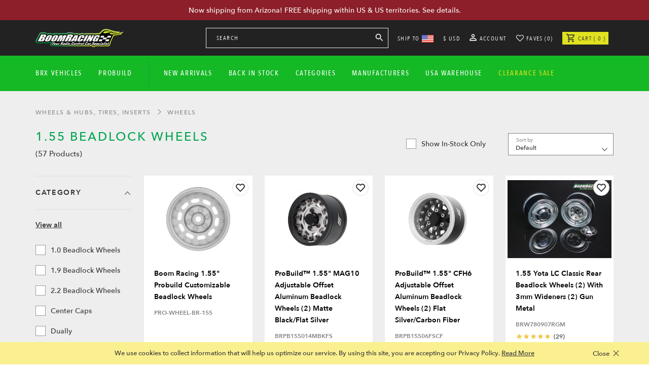

--- FILE ---
content_type: text/html; charset=utf-8
request_url: https://www.boomracing.com/wheels-amp-hubs-tires-inserts/wheels/155-beadlock-wheels
body_size: 57778
content:
<!DOCTYPE html>
<!--[if lt IE 7]>      <html class="no-js lt-ie9 lt-ie8 lt-ie7"> <![endif]-->
<!--[if IE 7]>         <html class="no-js lt-ie9 lt-ie8"> <![endif]-->
<!--[if IE 8]>         <html class="no-js lt-ie9"> <![endif]-->
<!--[if gt IE 8]><!-->
<html class="no-js" dir="ltr" lang="en">
<!--<![endif]-->

<head>
    <meta charset="utf-8">
    <meta http-equiv="X-UA-Compatible" content="IE=edge">
    <!-- <title>Boomracing Rc ::</title> -->
    <meta name="viewport" content="user-scalable=no, width=device-width, initial-scale=1, maximum-scale=1">
    <meta name="theme-color" content="#333">
    <meta charset="UTF-8" />
    <title>
        SHOP Boom Racing 1.55 Beadlock Wheels     </title>
    <meta property="og:title" content="SHOP Boom Racing 1.55 Beadlock Wheels " />
    <base href="https://www.boomracing.com/" />
    
                    <meta name="description" content="Shop our wide range of RC products, SHOP Boom Racing 1.55 Beadlock Wheels ." />
            <meta property="og:description" content="Shop our wide range of RC products, SHOP Boom Racing 1.55 Beadlock Wheels ." />

                
                    <meta property="og:image" content="https://www.boomracing.com/image/br-fb-logo.jpg" />
                            <meta name="keywords" content="Boom Racing, scale accessories, axial wraith, scx10, 3racing, shocks, bearings, boomerang, twin hammers, hpi racing, sprint 2, hpi apache, traxxas, slash 4x4, slash 2wd, axial yeti, gyro" />
                    <link href="catalog/view/theme/boomracing/image/favicon.ico" rel="icon" />
            <link rel="stylesheet" href="/catalog/view/theme/boomracing/stylesheet/main.css?r=1">
    <link rel="stylesheet" href="https://cdn.boomracing.com/catalog/view/theme/boomracing/stylesheet/layout.css?r=1">
    <link rel="stylesheet" href="https://cdn.boomracing.com/catalog/view/theme/boomracing/stylesheet/jquery.mmenu.css">
    <link rel="stylesheet" href="https://cdn.boomracing.com/catalog/view/theme/boomracing/stylesheet/smartmenus.css">
    <link rel="stylesheet" type="text/css" href="/catalog/view/theme/boomracing/stylesheet/responsive.css?r=1">
    <link rel="stylesheet" type="text/css" href="https://cdn.boomracing.com/catalog/view/theme/boomracing/stylesheet/font-awesome.min.css">
    <link href='//fonts.googleapis.com/css?family=Source+Sans+Pro:300,400,600,700,900' rel='stylesheet' type='text/css'>
    <!-- <link rel="stylesheet" type="text/css" href="catalog/view/theme/boomracing/stylesheet/slippry.css"> -->
    <!-- <link rel="stylesheet" type="text/css" href="catalog/view/theme/boomracing/stylesheet/owl.carousel.css"> -->
    <!-- <link rel="stylesheet" href="catalog/view/theme/boomracing/stylesheet/banner-css/swiper.css" /> -->

            <link rel="stylesheet" type="text/css" href="catalog/view/theme/boomracing/stylesheet/googlelogin.css"
            media="screen" />
        <script src="https://cdn.boomracing.com/catalog/view/javascript/js/jquery.min.js"></script>
    <script src="https://cdn.boomracing.com/catalog/view/javascript/js/vendor/modernizr-2.6.2.min.js"></script>
    <script src="https://cdn.boomracing.com/catalog/view/javascript/js/vendor/respond.min.js"></script>
    <script src="https://cdn.boomracing.com/catalog/view/javascript/js/vendor/selectivizr-min.js"></script>
    <!-- <script src="catalog/view/javascript/banner-js/swiper.js"></script> -->
    <script>
        $(document).ready(function () {
            // Show appropriate div on focus
            $('.txtShowDiv').on('focus', function () {
                if ($(this).val().trim() === '') {
                    $('.sampleDiv').fadeIn(200);
                    $('.searchResults').hide();
                } else {
                    $('.searchResults').fadeIn(200);
                    $('.sampleDiv').hide();
                }
            });

            // Hide only when clicking outside input and searchResults
            $(document).on('click touchstart', function (event) {
                const $target = $(event.target);
                if (
                    !$target.closest('.txtShowDiv').length &&
                    !$target.closest('.searchResults').length
                ) {
                    $('.sampleDiv').fadeOut(200);
                    $('.searchResults').fadeOut(200);
                }
            });
        });

    </script>
	<script>
  if (window.top !== window.self) {
    // If the page is inside an iframe, break out
    window.top.location = window.location;
  }
</script>
    <!--[if IE 7]> 
<link rel="stylesheet" type="text/css" href="catalog/view/theme/default/stylesheet/ie7.css" />
<![endif]-->
    <!--[if lt IE 7]>
<link rel="stylesheet" type="text/css" href="catalog/view/theme/default/stylesheet/ie6.css" />
<script type="text/javascript" src="catalog/view/javascript/DD_belatedPNG_0.0.8a-min.js"></script>
<script type="text/javascript">
DD_belatedPNG.fix('#logo img');
</script>
<![endif]-->
    <script>
  (function(i,s,o,g,r,a,m){i['GoogleAnalyticsObject']=r;i[r]=i[r]||function(){
  (i[r].q=i[r].q||[]).push(arguments)},i[r].l=1*new Date();a=s.createElement(o),
  m=s.getElementsByTagName(o)[0];a.async=1;a.src=g;m.parentNode.insertBefore(a,m)
  })(window,document,'script','//www.google-analytics.com/analytics.js','ga');

  ga('create', 'UA-1760564-3', 'auto');
  ga('send', 'pageview');

</script>    <script type="text/javascript">
        function redirectToCart() {
            window.location = 'https://www.boomracing.com/index.php?route=checkout/cart';
        }
    </script>
    <script>
        function openCitys(evt, cityNames) {
            // Declare all variables
            var i, tabcontents, tablinkss;

            // Get all elements with class="tabcontent" and hide them
            tabcontents = document.getElementsByClassName("tabcontents");
            for (i = 0; i < tabcontents.length; i++) {
                tabcontents[i].style.display = "none";
            }

            // Get all elements with class="tablinks" and remove the class "active"
            tablinkss = document.getElementsByClassName("tablinkss");
            for (i = 0; i < tablinkss.length; i++) {
                tablinkss[i].className = tablinkss[i].className.replace(" actives", "");
            }

            // Show the current tab, and add an "active" class to the button that opened the tab
            document.getElementById(cityNames).style.display = "block";
            evt.currentTarget.className += " actives";
        }

        function openCityss(evt, cityNames) {
            // Declare all variables
            var i, tabcontentss, tablinksss;

            // Get all elements with class="tabcontent" and hide them
            tabcontentss = document.getElementsByClassName("tabcontentss");
            for (i = 0; i < tabcontentss.length; i++) {
                tabcontentss[i].style.display = "none";
            }

            // Get all elements with class="tablinks" and remove the class "active"
            tablinksss = document.getElementsByClassName("tablinksss");
            for (i = 0; i < tablinksss.length; i++) {
                tablinksss[i].className = tablinksss[i].className.replace(" actives", "");
            }

            // Show the current tab, and add an "active" class to the button that opened the tab
            document.getElementById(cityNames).style.display = "block";
            evt.currentTarget.className += " actives";
        }

        var ma_width = $('.mainAccessPanel').outerWidth();
        var co_width = $('.container').outerWidth();
        var l_margin = (ma_width - co_width) / 2;
        $(".br-fullMenu").css({
            left: -l_margin
        });
    </script>
        <script type="text/javascript">
        function ShowPicture(id, Source) {
            if (Source == "1") {
                if (document.layers) document.layers['' + id + ''].visibility = "show"
                else if (document.all) document.all['' + id + ''].style.visibility = "visible"
                else if (document.getElementById) document.getElementById('' + id + '').style.visibility = "visible"
            } else
                if (Source == "0") {
                    if (document.layers) document.layers['' + id + ''].visibility = "hide"
                    else if (document.all) document.all['' + id + ''].style.visibility = "hidden"
                    else if (document.getElementById) document.getElementById('' + id + '').style.visibility = "hidden"
                }
        }
    </script>

    <!-- mob Search auto focus

<script type="text/javascript">


    function showSearch(){
        
        $('#mb-searchModal').modal('show');
        $('#mb-searchModal').on('shown.bs.modal', function () {
            
            $('#mobile-search').focus();

        });
    }

</script>-->
    <script>
        $(document).ready(function () {
            $(".mobile_menu").simpleMobileMenu({
                onMenuLoad: function (menu) {
                    console.log(menu)
                    console.log("menu loaded")
                },
                onMenuToggle: function (menu, opened) {
                    console.log(opened)
                },
                "menuStyle": "slide"
            });

            $('.shop-manf').scroll(function () {
                var height = $('.shop-manf').scrollTop();
                if (height > 100) {
                    $('.prod-linesNav').addClass('fixedNav');
                } else {
                    $('.prod-linesNav').removeClass('fixedNav');
                }
            });

            $('.scrollBox').scroll(function () {
                var left_scroll = $('.scrollBox').scrollLeft();
                if (left_scroll > 3) {
                    $('.prodNavGrad span').addClass('leftGrad');
                } else {
                    $('.prodNavGrad span').removeClass('leftGrad');
                }
            });

            $(".tabs-list li a").click(function (e) {
                e.preventDefault();
            });

            $(".tabs-list li").click(function () {
                var tabid = $(this).find("a").attr("href");
                console.log(tabid);
                //$(".tabs-list li,.mb-tabs div.tab-box").removeClass("mb-active");   // removing active class from tab
                $(this).parent().parent().find("li").removeClass(
                    "mb-active"); // removing active class from tab
                //$(".tab-box").hide();
                $(this).parent().parent().next().find(".tab-box").hide(); // hiding open tab of that submenu
                $(tabid).show(); // show tab
                $(this).addClass("mb-active"); //  adding active class to clicked tab

            });

        })

        function scrollsbm(div_id) {
            //alert($('#'+div_id).position().top);
            $('.proMainMenuContainer').scrollTop(0);
            $('.proMainMenuContainer').scrollTop(($('#' + div_id).position().top));
        }


        function scrollsbm_mob(div_id) {
            //alert($('#'+div_id).position().top);
            $('.shop-manf').scrollTop(0);
            $('.shop-manf').scrollTop(($('#' + div_id).position().top) - 70);
        }
    </script>


    </head>

<body>



    <div class="modal fade language-modalBox" id="shipModal" tabindex="-1" role="dialog" aria-labelledby="myModalLabel">
        <div class="modal-dialog" role="document">
            <div class="modal-content">
                <div class="modal-header">
                    <h3>Select Shipping Country</h3>
                    <div class="search-box mb-3">
                        <input type="text" id="shipto-search" class="form-control" placeholder="Search country..." autocomplete="off">
                    </div>
                    <button type="button" class="close" data-dismiss="modal" aria-label="Close">
                        <span aria-hidden="true"><img
                                src="catalog/view/theme/boomracing/image/close-icon-dp.png"  width="36" height="36"/></span>
                    </button>
                </div>
                <div class="modal-body">

                    <div class="modalcontent currency-wrapper clearfix">
                        <ul class="country-group">
                                                            <li data-country="afghanistan">
                                                                            <a href="javascript:void(0);"
                                            onclick="js_update_shipto('AFG');"
                                            title="Afghanistan">
                                            <img src="https://www.boomracing.com/image/shipto/AFG.png" title="Afghanistan" width="30"
                                                height="30" width="88" height="59">
                                            &nbsp;Afghanistan                                        </a>
                                                                    </li>
                                                            <li data-country="albania">
                                                                            <a href="javascript:void(0);"
                                            onclick="js_update_shipto('ALB');"
                                            title="Albania">
                                            <img src="https://www.boomracing.com/image/shipto/ALB.png" title="Albania" width="30"
                                                height="30" width="92" height="65">
                                            &nbsp;Albania                                        </a>
                                                                    </li>
                                                            <li data-country="algeria">
                                                                            <a href="javascript:void(0);"
                                            onclick="js_update_shipto('DZA');"
                                            title="Algeria">
                                            <img src="https://www.boomracing.com/image/shipto/DZA.png" title="Algeria" width="30"
                                                height="30" width="91" height="62">
                                            &nbsp;Algeria                                        </a>
                                                                    </li>
                                                            <li data-country="american samoa">
                                                                            <a href="javascript:void(0);"
                                            onclick="js_update_shipto('ASM');"
                                            title="American Samoa">
                                            <img src="https://www.boomracing.com/image/shipto/ASM.png" title="American Samoa" width="30"
                                                height="30" width="267" height="200">
                                            &nbsp;American Samoa                                        </a>
                                                                    </li>
                                                            <li data-country="andorra">
                                                                            <a href="javascript:void(0);"
                                            onclick="js_update_shipto('AND');"
                                            title="Andorra">
                                            <img src="https://www.boomracing.com/image/shipto/AND.png" title="Andorra" width="30"
                                                height="30" width="88" height="60">
                                            &nbsp;Andorra                                        </a>
                                                                    </li>
                                                            <li data-country="angola">
                                                                            <a href="javascript:void(0);"
                                            onclick="js_update_shipto('AGO');"
                                            title="Angola">
                                            <img src="https://www.boomracing.com/image/shipto/AGO.png" title="Angola" width="30"
                                                height="30" width="88" height="60">
                                            &nbsp;Angola                                        </a>
                                                                    </li>
                                                            <li data-country="argentina">
                                                                            <a href="javascript:void(0);"
                                            onclick="js_update_shipto('ARG');"
                                            title="Argentina">
                                            <img src="https://www.boomracing.com/image/shipto/ARG.png" title="Argentina" width="30"
                                                height="30" width="91" height="61">
                                            &nbsp;Argentina                                        </a>
                                                                    </li>
                                                            <li data-country="armenia">
                                                                            <a href="javascript:void(0);"
                                            onclick="js_update_shipto('ARM');"
                                            title="Armenia">
                                            <img src="https://www.boomracing.com/image/shipto/ARM.png" title="Armenia" width="30"
                                                height="30" width="91" height="62">
                                            &nbsp;Armenia                                        </a>
                                                                    </li>
                                                            <li data-country="aruba">
                                                                            <a href="javascript:void(0);"
                                            onclick="js_update_shipto('ABW');"
                                            title="Aruba">
                                            <img src="https://www.boomracing.com/image/shipto/ABW.png" title="Aruba" width="30"
                                                height="30" width="92" height="62">
                                            &nbsp;Aruba                                        </a>
                                                                    </li>
                                                            <li data-country="australia">
                                                                            <a href="javascript:void(0);"
                                            onclick="js_update_shipto('AUS');"
                                            title="Australia">
                                            <img src="https://www.boomracing.com/image/shipto/AUS.png" title="Australia" width="30"
                                                height="30" width="92" height="58">
                                            &nbsp;Australia                                        </a>
                                                                    </li>
                                                            <li data-country="austria">
                                                                            <a href="javascript:void(0);"
                                            onclick="js_update_shipto('AUT');"
                                            title="Austria">
                                            <img src="https://www.boomracing.com/image/shipto/AUT.png" title="Austria" width="30"
                                                height="30" width="92" height="62">
                                            &nbsp;Austria                                        </a>
                                                                    </li>
                                                            <li data-country="azerbaijan">
                                                                            <a href="javascript:void(0);"
                                            onclick="js_update_shipto('AZE');"
                                            title="Azerbaijan">
                                            <img src="https://www.boomracing.com/image/shipto/AZE.png" title="Azerbaijan" width="30"
                                                height="30" width="91" height="62">
                                            &nbsp;Azerbaijan                                        </a>
                                                                    </li>
                                                            <li data-country="bahamas">
                                                                            <a href="javascript:void(0);"
                                            onclick="js_update_shipto('BHS');"
                                            title="Bahamas">
                                            <img src="https://www.boomracing.com/image/shipto/BHS.png" title="Bahamas" width="30"
                                                height="30" width="100" height="67">
                                            &nbsp;Bahamas                                        </a>
                                                                    </li>
                                                            <li data-country="bahrain">
                                                                            <a href="javascript:void(0);"
                                            onclick="js_update_shipto('BHR');"
                                            title="Bahrain">
                                            <img src="https://www.boomracing.com/image/shipto/BHR.png" title="Bahrain" width="30"
                                                height="30" width="92" height="63">
                                            &nbsp;Bahrain                                        </a>
                                                                    </li>
                                                            <li data-country="bangladesh">
                                                                            <a href="javascript:void(0);"
                                            onclick="js_update_shipto('BGD');"
                                            title="Bangladesh">
                                            <img src="https://www.boomracing.com/image/shipto/BGD.png" title="Bangladesh" width="30"
                                                height="30" width="91" height="62">
                                            &nbsp;Bangladesh                                        </a>
                                                                    </li>
                                                            <li data-country="barbados">
                                                                            <a href="javascript:void(0);"
                                            onclick="js_update_shipto('BRB');"
                                            title="Barbados">
                                            <img src="https://www.boomracing.com/image/shipto/BRB.png" title="Barbados" width="30"
                                                height="30" width="92" height="62">
                                            &nbsp;Barbados                                        </a>
                                                                    </li>
                                                            <li data-country="belarus">
                                                                            <a href="javascript:void(0);"
                                            onclick="js_update_shipto('BLR');"
                                            title="Belarus">
                                            <img src="https://www.boomracing.com/image/shipto/BLR.png" title="Belarus" width="30"
                                                height="30" width="92" height="61">
                                            &nbsp;Belarus                                        </a>
                                                                    </li>
                                                            <li data-country="belgium">
                                                                            <a href="javascript:void(0);"
                                            onclick="js_update_shipto('BEL');"
                                            title="Belgium">
                                            <img src="https://www.boomracing.com/image/shipto/BEL.png" title="Belgium" width="30"
                                                height="30" width="92" height="62">
                                            &nbsp;Belgium                                        </a>
                                                                    </li>
                                                            <li data-country="belize">
                                                                            <a href="javascript:void(0);"
                                            onclick="js_update_shipto('BLZ');"
                                            title="Belize">
                                            <img src="https://www.boomracing.com/image/shipto/BLZ.png" title="Belize" width="30"
                                                height="30" width="92" height="62">
                                            &nbsp;Belize                                        </a>
                                                                    </li>
                                                            <li data-country="benin">
                                                                            <a href="javascript:void(0);"
                                            onclick="js_update_shipto('BEN');"
                                            title="Benin">
                                            <img src="https://www.boomracing.com/image/shipto/BEN.png" title="Benin" width="30"
                                                height="30" width="92" height="62">
                                            &nbsp;Benin                                        </a>
                                                                    </li>
                                                            <li data-country="bermuda">
                                                                            <a href="javascript:void(0);"
                                            onclick="js_update_shipto('BMU');"
                                            title="Bermuda">
                                            <img src="https://www.boomracing.com/image/shipto/BMU.png" title="Bermuda" width="30"
                                                height="30" width="92" height="62">
                                            &nbsp;Bermuda                                        </a>
                                                                    </li>
                                                            <li data-country="bhutan">
                                                                            <a href="javascript:void(0);"
                                            onclick="js_update_shipto('BTN');"
                                            title="Bhutan">
                                            <img src="https://www.boomracing.com/image/shipto/BTN.png" title="Bhutan" width="30"
                                                height="30" width="92" height="62">
                                            &nbsp;Bhutan                                        </a>
                                                                    </li>
                                                            <li data-country="bolivia">
                                                                            <a href="javascript:void(0);"
                                            onclick="js_update_shipto('BOL');"
                                            title="Bolivia">
                                            <img src="https://www.boomracing.com/image/shipto/BOL.png" title="Bolivia" width="30"
                                                height="30" width="92" height="62">
                                            &nbsp;Bolivia                                        </a>
                                                                    </li>
                                                            <li data-country="bosnia and herzegovina">
                                                                            <a href="javascript:void(0);"
                                            onclick="js_update_shipto('BIH');"
                                            title="Bosnia and Herzegovina">
                                            <img src="https://www.boomracing.com/image/shipto/BIH.png" title="Bosnia and Herzegovina" width="30"
                                                height="30" width="92" height="58">
                                            &nbsp;Bosnia and Herzegovina                                        </a>
                                                                    </li>
                                                            <li data-country="botswana">
                                                                            <a href="javascript:void(0);"
                                            onclick="js_update_shipto('BWA');"
                                            title="Botswana">
                                            <img src="https://www.boomracing.com/image/shipto/BWA.png" title="Botswana" width="30"
                                                height="30" width="92" height="62">
                                            &nbsp;Botswana                                        </a>
                                                                    </li>
                                                            <li data-country="brazil">
                                                                            <a href="javascript:void(0);"
                                            onclick="js_update_shipto('BRA');"
                                            title="Brazil">
                                            <img src="https://www.boomracing.com/image/shipto/BRA.png" title="Brazil" width="30"
                                                height="30" width="92" height="62">
                                            &nbsp;Brazil                                        </a>
                                                                    </li>
                                                            <li data-country="british virgin islands">
                                                                            <a href="javascript:void(0);"
                                            onclick="js_update_shipto('VGB');"
                                            title="British Virgin Islands">
                                            <img src="https://www.boomracing.com/image/shipto/VGB.png" title="British Virgin Islands" width="30"
                                                height="30" width="100" height="62">
                                            &nbsp;British Virgin Islands                                        </a>
                                                                    </li>
                                                            <li data-country="brunei darussalam">
                                                                            <a href="javascript:void(0);"
                                            onclick="js_update_shipto('BRN');"
                                            title="Brunei Darussalam">
                                            <img src="https://www.boomracing.com/image/shipto/BRN.png" title="Brunei Darussalam" width="30"
                                                height="30" width="92" height="64">
                                            &nbsp;Brunei Darussalam                                        </a>
                                                                    </li>
                                                            <li data-country="bulgaria">
                                                                            <a href="javascript:void(0);"
                                            onclick="js_update_shipto('BGR');"
                                            title="Bulgaria">
                                            <img src="https://www.boomracing.com/image/shipto/BGR.png" title="Bulgaria" width="30"
                                                height="30" width="91" height="62">
                                            &nbsp;Bulgaria                                        </a>
                                                                    </li>
                                                            <li data-country="burkina faso">
                                                                            <a href="javascript:void(0);"
                                            onclick="js_update_shipto('BFA');"
                                            title="Burkina Faso">
                                            <img src="https://www.boomracing.com/image/shipto/BFA.png" title="Burkina Faso" width="30"
                                                height="30" width="92" height="62">
                                            &nbsp;Burkina Faso                                        </a>
                                                                    </li>
                                                            <li data-country="cambodia">
                                                                            <a href="javascript:void(0);"
                                            onclick="js_update_shipto('KHM');"
                                            title="Cambodia">
                                            <img src="https://www.boomracing.com/image/shipto/KHM.png" title="Cambodia" width="30"
                                                height="30" width="92" height="64">
                                            &nbsp;Cambodia                                        </a>
                                                                    </li>
                                                            <li data-country="cameroon">
                                                                            <a href="javascript:void(0);"
                                            onclick="js_update_shipto('CMR');"
                                            title="Cameroon">
                                            <img src="https://www.boomracing.com/image/shipto/CMR.png" title="Cameroon" width="30"
                                                height="30" width="92" height="62">
                                            &nbsp;Cameroon                                        </a>
                                                                    </li>
                                                            <li data-country="canada">
                                                                            <a href="javascript:void(0);"
                                            onclick="js_update_shipto('CAN');"
                                            title="Canada">
                                            <img src="https://www.boomracing.com/image/shipto/CAN.png" title="Canada" width="30"
                                                height="30" width="92" height="62">
                                            &nbsp;Canada                                        </a>
                                                                    </li>
                                                            <li data-country="canary islands">
                                                                            <a href="javascript:void(0);"
                                            onclick="js_update_shipto('IC');"
                                            title="Canary Islands">
                                            <img src="https://www.boomracing.com/image/shipto/IC.png" title="Canary Islands" width="30"
                                                height="30" width="100" height="67">
                                            &nbsp;Canary Islands                                        </a>
                                                                    </li>
                                                            <li data-country="cape verde">
                                                                            <a href="javascript:void(0);"
                                            onclick="js_update_shipto('CPV');"
                                            title="Cape Verde">
                                            <img src="https://www.boomracing.com/image/shipto/CPV.png" title="Cape Verde" width="30"
                                                height="30" width="92" height="62">
                                            &nbsp;Cape Verde                                        </a>
                                                                    </li>
                                                            <li data-country="cayman islands">
                                                                            <a href="javascript:void(0);"
                                            onclick="js_update_shipto('CYM');"
                                            title="Cayman Islands">
                                            <img src="https://www.boomracing.com/image/shipto/CYM.png" title="Cayman Islands" width="30"
                                                height="30" width="92" height="64">
                                            &nbsp;Cayman Islands                                        </a>
                                                                    </li>
                                                            <li data-country="chile">
                                                                            <a href="javascript:void(0);"
                                            onclick="js_update_shipto('CHL');"
                                            title="Chile">
                                            <img src="https://www.boomracing.com/image/shipto/CHL.png" title="Chile" width="30"
                                                height="30" width="92" height="62">
                                            &nbsp;Chile                                        </a>
                                                                    </li>
                                                            <li data-country="china">
                                                                            <a href="javascript:void(0);"
                                            onclick="js_update_shipto('CHN');"
                                            title="China">
                                            <img src="https://www.boomracing.com/image/shipto/CHN.png" title="China" width="30"
                                                height="30" width="92" height="62">
                                            &nbsp;China                                        </a>
                                                                    </li>
                                                            <li data-country="colombia">
                                                                            <a href="javascript:void(0);"
                                            onclick="js_update_shipto('COL');"
                                            title="Colombia">
                                            <img src="https://www.boomracing.com/image/shipto/COL.png" title="Colombia" width="30"
                                                height="30" width="92" height="62">
                                            &nbsp;Colombia                                        </a>
                                                                    </li>
                                                            <li data-country="congo">
                                                                            <a href="javascript:void(0);"
                                            onclick="js_update_shipto('COG');"
                                            title="Congo">
                                            <img src="https://www.boomracing.com/image/shipto/COG.png" title="Congo" width="30"
                                                height="30" width="92" height="62">
                                            &nbsp;Congo                                        </a>
                                                                    </li>
                                                            <li data-country="congo, democratic rep. of">
                                                                            <a href="javascript:void(0);"
                                            onclick="js_update_shipto('COD');"
                                            title="Congo, Democratic Rep. of">
                                            <img src="https://www.boomracing.com/image/shipto/COD.png" title="Congo, Democratic Rep. of" width="30"
                                                height="30" width="92" height="62">
                                            &nbsp;Congo, Democratic Rep. of                                        </a>
                                                                    </li>
                                                            <li data-country="cook islands">
                                                                            <a href="javascript:void(0);"
                                            onclick="js_update_shipto('COK');"
                                            title="Cook Islands">
                                            <img src="https://www.boomracing.com/image/shipto/COK.png" title="Cook Islands" width="30"
                                                height="30" width="92" height="62">
                                            &nbsp;Cook Islands                                        </a>
                                                                    </li>
                                                            <li data-country="costa rica">
                                                                            <a href="javascript:void(0);"
                                            onclick="js_update_shipto('CRI');"
                                            title="Costa Rica">
                                            <img src="https://www.boomracing.com/image/shipto/CRI.png" title="Costa Rica" width="30"
                                                height="30" width="92" height="62">
                                            &nbsp;Costa Rica                                        </a>
                                                                    </li>
                                                            <li data-country="cote d'ivoire">
                                                                            <a href="javascript:void(0);"
                                            onclick="js_update_shipto('CIV');"
                                            title="Cote d'Ivoire">
                                            <img src="https://www.boomracing.com/image/shipto/CIV.png" title="Cote d'Ivoire" width="30"
                                                height="30" width="92" height="62">
                                            &nbsp;Cote d'Ivoire                                        </a>
                                                                    </li>
                                                            <li data-country="croatia">
                                                                            <a href="javascript:void(0);"
                                            onclick="js_update_shipto('HRV');"
                                            title="Croatia">
                                            <img src="https://www.boomracing.com/image/shipto/HRV.png" title="Croatia" width="30"
                                                height="30" width="92" height="62">
                                            &nbsp;Croatia                                        </a>
                                                                    </li>
                                                            <li data-country="curacao">
                                                                            <a href="javascript:void(0);"
                                            onclick="js_update_shipto('CUW');"
                                            title="Curacao">
                                            <img src="https://www.boomracing.com/image/shipto/CUW.png" title="Curacao" width="30"
                                                height="30" width="92" height="64">
                                            &nbsp;Curacao                                        </a>
                                                                    </li>
                                                            <li data-country="cyprus">
                                                                            <a href="javascript:void(0);"
                                            onclick="js_update_shipto('CYP');"
                                            title="Cyprus">
                                            <img src="https://www.boomracing.com/image/shipto/CYP.png" title="Cyprus" width="30"
                                                height="30" width="91" height="61">
                                            &nbsp;Cyprus                                        </a>
                                                                    </li>
                                                            <li data-country="czech republic">
                                                                            <a href="javascript:void(0);"
                                            onclick="js_update_shipto('CZE');"
                                            title="Czech Republic">
                                            <img src="https://www.boomracing.com/image/shipto/CZE.png" title="Czech Republic" width="30"
                                                height="30" width="92" height="62">
                                            &nbsp;Czech Republic                                        </a>
                                                                    </li>
                                                            <li data-country="denmark">
                                                                            <a href="javascript:void(0);"
                                            onclick="js_update_shipto('DNK');"
                                            title="Denmark">
                                            <img src="https://www.boomracing.com/image/shipto/DNK.png" title="Denmark" width="30"
                                                height="30" width="92" height="62">
                                            &nbsp;Denmark                                        </a>
                                                                    </li>
                                                            <li data-country="djibouti">
                                                                            <a href="javascript:void(0);"
                                            onclick="js_update_shipto('DJI');"
                                            title="Djibouti">
                                            <img src="https://www.boomracing.com/image/shipto/DJI.png" title="Djibouti" width="30"
                                                height="30" width="92" height="62">
                                            &nbsp;Djibouti                                        </a>
                                                                    </li>
                                                            <li data-country="dominica">
                                                                            <a href="javascript:void(0);"
                                            onclick="js_update_shipto('DMA');"
                                            title="Dominica">
                                            <img src="https://www.boomracing.com/image/shipto/DMA.png" title="Dominica" width="30"
                                                height="30" width="92" height="63">
                                            &nbsp;Dominica                                        </a>
                                                                    </li>
                                                            <li data-country="dominican republic">
                                                                            <a href="javascript:void(0);"
                                            onclick="js_update_shipto('DOM');"
                                            title="Dominican Republic">
                                            <img src="https://www.boomracing.com/image/shipto/DOM.png" title="Dominican Republic" width="30"
                                                height="30" width="92" height="61">
                                            &nbsp;Dominican Republic                                        </a>
                                                                    </li>
                                                            <li data-country="ecuador">
                                                                            <a href="javascript:void(0);"
                                            onclick="js_update_shipto('ECU');"
                                            title="Ecuador">
                                            <img src="https://www.boomracing.com/image/shipto/ECU.png" title="Ecuador" width="30"
                                                height="30" width="91" height="62">
                                            &nbsp;Ecuador                                        </a>
                                                                    </li>
                                                            <li data-country="egypt">
                                                                            <a href="javascript:void(0);"
                                            onclick="js_update_shipto('EGY');"
                                            title="Egypt">
                                            <img src="https://www.boomracing.com/image/shipto/EGY.png" title="Egypt" width="30"
                                                height="30" width="92" height="62">
                                            &nbsp;Egypt                                        </a>
                                                                    </li>
                                                            <li data-country="el salvador">
                                                                            <a href="javascript:void(0);"
                                            onclick="js_update_shipto('SLV');"
                                            title="El Salvador">
                                            <img src="https://www.boomracing.com/image/shipto/SLV.png" title="El Salvador" width="30"
                                                height="30" width="92" height="62">
                                            &nbsp;El Salvador                                        </a>
                                                                    </li>
                                                            <li data-country="equatorial guinea">
                                                                            <a href="javascript:void(0);"
                                            onclick="js_update_shipto('GNQ');"
                                            title="Equatorial Guinea">
                                            <img src="https://www.boomracing.com/image/shipto/GNQ.png" title="Equatorial Guinea" width="30"
                                                height="30" width="100" height="63">
                                            &nbsp;Equatorial Guinea                                        </a>
                                                                    </li>
                                                            <li data-country="eritrea">
                                                                            <a href="javascript:void(0);"
                                            onclick="js_update_shipto('ERI');"
                                            title="Eritrea">
                                            <img src="https://www.boomracing.com/image/shipto/ERI.png" title="Eritrea" width="30"
                                                height="30" width="92" height="62">
                                            &nbsp;Eritrea                                        </a>
                                                                    </li>
                                                            <li data-country="estonia">
                                                                            <a href="javascript:void(0);"
                                            onclick="js_update_shipto('EST');"
                                            title="Estonia">
                                            <img src="https://www.boomracing.com/image/shipto/EST.png" title="Estonia" width="30"
                                                height="30" width="92" height="62">
                                            &nbsp;Estonia                                        </a>
                                                                    </li>
                                                            <li data-country="eswatini">
                                                                            <a href="javascript:void(0);"
                                            onclick="js_update_shipto('SWZ');"
                                            title="Eswatini">
                                            <img src="https://www.boomracing.com/image/shipto/SWZ.png" title="Eswatini" width="30"
                                                height="30" width="92" height="62">
                                            &nbsp;Eswatini                                        </a>
                                                                    </li>
                                                            <li data-country="ethiopia">
                                                                            <a href="javascript:void(0);"
                                            onclick="js_update_shipto('ETH');"
                                            title="Ethiopia">
                                            <img src="https://www.boomracing.com/image/shipto/ETH.png" title="Ethiopia" width="30"
                                                height="30" width="92" height="62">
                                            &nbsp;Ethiopia                                        </a>
                                                                    </li>
                                                            <li data-country="faroe islands">
                                                                            <a href="javascript:void(0);"
                                            onclick="js_update_shipto('FRO');"
                                            title="Faroe Islands">
                                            <img src="https://www.boomracing.com/image/shipto/FRO.png" title="Faroe Islands" width="30"
                                                height="30" width="100" height="73">
                                            &nbsp;Faroe Islands                                        </a>
                                                                    </li>
                                                            <li data-country="fiji">
                                                                            <a href="javascript:void(0);"
                                            onclick="js_update_shipto('FJI');"
                                            title="Fiji">
                                            <img src="https://www.boomracing.com/image/shipto/FJI.png" title="Fiji" width="30"
                                                height="30" width="92" height="63">
                                            &nbsp;Fiji                                        </a>
                                                                    </li>
                                                            <li data-country="finland">
                                                                            <a href="javascript:void(0);"
                                            onclick="js_update_shipto('FIN');"
                                            title="Finland">
                                            <img src="https://www.boomracing.com/image/shipto/FIN.png" title="Finland" width="30"
                                                height="30" width="92" height="61">
                                            &nbsp;Finland                                        </a>
                                                                    </li>
                                                            <li data-country="france">
                                                                            <a href="javascript:void(0);"
                                            onclick="js_update_shipto('FRA');"
                                            title="France">
                                            <img src="https://www.boomracing.com/image/shipto/FRA.png" title="France" width="30"
                                                height="30" width="92" height="61">
                                            &nbsp;France                                        </a>
                                                                    </li>
                                                            <li data-country="french guiana">
                                                                            <a href="javascript:void(0);"
                                            onclick="js_update_shipto('GUF');"
                                            title="French Guiana">
                                            <img src="https://www.boomracing.com/image/shipto/GUF.png" title="French Guiana" width="30"
                                                height="30" width="92" height="61">
                                            &nbsp;French Guiana                                        </a>
                                                                    </li>
                                                            <li data-country="french polynesia">
                                                                            <a href="javascript:void(0);"
                                            onclick="js_update_shipto('PYF');"
                                            title="French Polynesia">
                                            <img src="https://www.boomracing.com/image/shipto/PYF.png" title="French Polynesia" width="30"
                                                height="30" width="92" height="64">
                                            &nbsp;French Polynesia                                        </a>
                                                                    </li>
                                                            <li data-country="gabon">
                                                                            <a href="javascript:void(0);"
                                            onclick="js_update_shipto('GAB');"
                                            title="Gabon">
                                            <img src="https://www.boomracing.com/image/shipto/GAB.png" title="Gabon" width="30"
                                                height="30" width="92" height="61">
                                            &nbsp;Gabon                                        </a>
                                                                    </li>
                                                            <li data-country="gambia">
                                                                            <a href="javascript:void(0);"
                                            onclick="js_update_shipto('GMB');"
                                            title="Gambia">
                                            <img src="https://www.boomracing.com/image/shipto/GMB.png" title="Gambia" width="30"
                                                height="30" width="92" height="62">
                                            &nbsp;Gambia                                        </a>
                                                                    </li>
                                                            <li data-country="georgia">
                                                                            <a href="javascript:void(0);"
                                            onclick="js_update_shipto('GEO');"
                                            title="Georgia">
                                            <img src="https://www.boomracing.com/image/shipto/GEO.png" title="Georgia" width="30"
                                                height="30" width="92" height="62">
                                            &nbsp;Georgia                                        </a>
                                                                    </li>
                                                            <li data-country="germany">
                                                                            <a href="javascript:void(0);"
                                            onclick="js_update_shipto('DEU');"
                                            title="Germany">
                                            <img src="https://www.boomracing.com/image/shipto/DEU.png" title="Germany" width="30"
                                                height="30" width="91" height="61">
                                            &nbsp;Germany                                        </a>
                                                                    </li>
                                                            <li data-country="ghana">
                                                                            <a href="javascript:void(0);"
                                            onclick="js_update_shipto('GHA');"
                                            title="Ghana">
                                            <img src="https://www.boomracing.com/image/shipto/GHA.png" title="Ghana" width="30"
                                                height="30" width="92" height="62">
                                            &nbsp;Ghana                                        </a>
                                                                    </li>
                                                            <li data-country="gibraltar">
                                                                            <a href="javascript:void(0);"
                                            onclick="js_update_shipto('GIB');"
                                            title="Gibraltar">
                                            <img src="https://www.boomracing.com/image/shipto/GIB.png" title="Gibraltar" width="30"
                                                height="30" width="92" height="62">
                                            &nbsp;Gibraltar                                        </a>
                                                                    </li>
                                                            <li data-country="greece">
                                                                            <a href="javascript:void(0);"
                                            onclick="js_update_shipto('GRC');"
                                            title="Greece">
                                            <img src="https://www.boomracing.com/image/shipto/GRC.png" title="Greece" width="30"
                                                height="30" width="92" height="62">
                                            &nbsp;Greece                                        </a>
                                                                    </li>
                                                            <li data-country="greenland">
                                                                            <a href="javascript:void(0);"
                                            onclick="js_update_shipto('GRL');"
                                            title="Greenland">
                                            <img src="https://www.boomracing.com/image/shipto/GRL.png" title="Greenland" width="30"
                                                height="30" width="92" height="63">
                                            &nbsp;Greenland                                        </a>
                                                                    </li>
                                                            <li data-country="grenada">
                                                                            <a href="javascript:void(0);"
                                            onclick="js_update_shipto('GRD');"
                                            title="Grenada">
                                            <img src="https://www.boomracing.com/image/shipto/GRD.png" title="Grenada" width="30"
                                                height="30" width="92" height="62">
                                            &nbsp;Grenada                                        </a>
                                                                    </li>
                                                            <li data-country="guadeloupe">
                                                                            <a href="javascript:void(0);"
                                            onclick="js_update_shipto('GLP');"
                                            title="Guadeloupe">
                                            <img src="https://www.boomracing.com/image/shipto/GLP.png" title="Guadeloupe" width="30"
                                                height="30" width="92" height="64">
                                            &nbsp;Guadeloupe                                        </a>
                                                                    </li>
                                                            <li data-country="guam">
                                                                            <a href="javascript:void(0);"
                                            onclick="js_update_shipto('GUM');"
                                            title="Guam">
                                            <img src="https://www.boomracing.com/image/shipto/GUM.png" title="Guam" width="30"
                                                height="30" width="92" height="65">
                                            &nbsp;Guam                                        </a>
                                                                    </li>
                                                            <li data-country="guatemala">
                                                                            <a href="javascript:void(0);"
                                            onclick="js_update_shipto('GTM');"
                                            title="Guatemala">
                                            <img src="https://www.boomracing.com/image/shipto/GTM.png" title="Guatemala" width="30"
                                                height="30" width="92" height="62">
                                            &nbsp;Guatemala                                        </a>
                                                                    </li>
                                                            <li data-country="guinea-bissau">
                                                                            <a href="javascript:void(0);"
                                            onclick="js_update_shipto('GNB');"
                                            title="Guinea-Bissau">
                                            <img src="https://www.boomracing.com/image/shipto/GNB.png" title="Guinea-Bissau" width="30"
                                                height="30" width="100" height="67">
                                            &nbsp;Guinea-Bissau                                        </a>
                                                                    </li>
                                                            <li data-country="guyana">
                                                                            <a href="javascript:void(0);"
                                            onclick="js_update_shipto('GUY');"
                                            title="Guyana">
                                            <img src="https://www.boomracing.com/image/shipto/GUY.png" title="Guyana" width="30"
                                                height="30" width="91" height="62">
                                            &nbsp;Guyana                                        </a>
                                                                    </li>
                                                            <li data-country="haiti">
                                                                            <a href="javascript:void(0);"
                                            onclick="js_update_shipto('HTI');"
                                            title="Haiti">
                                            <img src="https://www.boomracing.com/image/shipto/HTI.png" title="Haiti" width="30"
                                                height="30" width="100" height="60">
                                            &nbsp;Haiti                                        </a>
                                                                    </li>
                                                            <li data-country="honduras">
                                                                            <a href="javascript:void(0);"
                                            onclick="js_update_shipto('HND');"
                                            title="Honduras">
                                            <img src="https://www.boomracing.com/image/shipto/HND.png" title="Honduras" width="30"
                                                height="30" width="92" height="62">
                                            &nbsp;Honduras                                        </a>
                                                                    </li>
                                                            <li data-country="hong kong">
                                                                            <a href="javascript:void(0);"
                                            onclick="js_update_shipto('HKG');"
                                            title="Hong Kong">
                                            <img src="https://www.boomracing.com/image/shipto/HKG.png" title="Hong Kong" width="30"
                                                height="30" width="92" height="62">
                                            &nbsp;Hong Kong                                        </a>
                                                                    </li>
                                                            <li data-country="hungary">
                                                                            <a href="javascript:void(0);"
                                            onclick="js_update_shipto('HUN');"
                                            title="Hungary">
                                            <img src="https://www.boomracing.com/image/shipto/HUN.png" title="Hungary" width="30"
                                                height="30" width="92" height="62">
                                            &nbsp;Hungary                                        </a>
                                                                    </li>
                                                            <li data-country="iceland">
                                                                            <a href="javascript:void(0);"
                                            onclick="js_update_shipto('ISL');"
                                            title="Iceland">
                                            <img src="https://www.boomracing.com/image/shipto/ISL.png" title="Iceland" width="30"
                                                height="30" width="91" height="62">
                                            &nbsp;Iceland                                        </a>
                                                                    </li>
                                                            <li data-country="india">
                                                                            <a href="javascript:void(0);"
                                            onclick="js_update_shipto('IND');"
                                            title="India">
                                            <img src="https://www.boomracing.com/image/shipto/IND.png" title="India" width="30"
                                                height="30" width="92" height="62">
                                            &nbsp;India                                        </a>
                                                                    </li>
                                                            <li data-country="indonesia">
                                                                            <a href="javascript:void(0);"
                                            onclick="js_update_shipto('IDN');"
                                            title="Indonesia">
                                            <img src="https://www.boomracing.com/image/shipto/IDN.png" title="Indonesia" width="30"
                                                height="30" width="92" height="61">
                                            &nbsp;Indonesia                                        </a>
                                                                    </li>
                                                            <li data-country="iran">
                                                                            <a href="javascript:void(0);"
                                            onclick="js_update_shipto('IRN');"
                                            title="Iran">
                                            <img src="https://www.boomracing.com/image/shipto/IRN.png" title="Iran" width="30"
                                                height="30" width="92" height="62">
                                            &nbsp;Iran                                        </a>
                                                                    </li>
                                                            <li data-country="iraq">
                                                                            <a href="javascript:void(0);"
                                            onclick="js_update_shipto('IRQ');"
                                            title="Iraq">
                                            <img src="https://www.boomracing.com/image/shipto/IRQ.png" title="Iraq" width="30"
                                                height="30" width="92" height="62">
                                            &nbsp;Iraq                                        </a>
                                                                    </li>
                                                            <li data-country="ireland">
                                                                            <a href="javascript:void(0);"
                                            onclick="js_update_shipto('IRL');"
                                            title="Ireland">
                                            <img src="https://www.boomracing.com/image/shipto/IRL.png" title="Ireland" width="30"
                                                height="30" width="92" height="62">
                                            &nbsp;Ireland                                        </a>
                                                                    </li>
                                                            <li data-country="israel">
                                                                            <a href="javascript:void(0);"
                                            onclick="js_update_shipto('ISR');"
                                            title="Israel">
                                            <img src="https://www.boomracing.com/image/shipto/ISR.png" title="Israel" width="30"
                                                height="30" width="91" height="65">
                                            &nbsp;Israel                                        </a>
                                                                    </li>
                                                            <li data-country="italy">
                                                                            <a href="javascript:void(0);"
                                            onclick="js_update_shipto('ITA');"
                                            title="Italy">
                                            <img src="https://www.boomracing.com/image/shipto/ITA.png" title="Italy" width="30"
                                                height="30" width="92" height="62">
                                            &nbsp;Italy                                        </a>
                                                                    </li>
                                                            <li data-country="jamaica">
                                                                            <a href="javascript:void(0);"
                                            onclick="js_update_shipto('JAM');"
                                            title="Jamaica">
                                            <img src="https://www.boomracing.com/image/shipto/JAM.png" title="Jamaica" width="30"
                                                height="30" width="92" height="62">
                                            &nbsp;Jamaica                                        </a>
                                                                    </li>
                                                            <li data-country="japan">
                                                                            <a href="javascript:void(0);"
                                            onclick="js_update_shipto('JPN');"
                                            title="Japan">
                                            <img src="https://www.boomracing.com/image/shipto/JPN.png" title="Japan" width="30"
                                                height="30" width="91" height="61">
                                            &nbsp;Japan                                        </a>
                                                                    </li>
                                                            <li data-country="jordan">
                                                                            <a href="javascript:void(0);"
                                            onclick="js_update_shipto('JOR');"
                                            title="Jordan">
                                            <img src="https://www.boomracing.com/image/shipto/JOR.png" title="Jordan" width="30"
                                                height="30" width="92" height="61">
                                            &nbsp;Jordan                                        </a>
                                                                    </li>
                                                            <li data-country="kazakhstan">
                                                                            <a href="javascript:void(0);"
                                            onclick="js_update_shipto('KAZ');"
                                            title="Kazakhstan">
                                            <img src="https://www.boomracing.com/image/shipto/KAZ.png" title="Kazakhstan" width="30"
                                                height="30" width="92" height="62">
                                            &nbsp;Kazakhstan                                        </a>
                                                                    </li>
                                                            <li data-country="kenya">
                                                                            <a href="javascript:void(0);"
                                            onclick="js_update_shipto('KEN');"
                                            title="Kenya">
                                            <img src="https://www.boomracing.com/image/shipto/KEN.png" title="Kenya" width="30"
                                                height="30" width="92" height="62">
                                            &nbsp;Kenya                                        </a>
                                                                    </li>
                                                            <li data-country="kiribati">
                                                                            <a href="javascript:void(0);"
                                            onclick="js_update_shipto('KIR');"
                                            title="Kiribati">
                                            <img src="https://www.boomracing.com/image/shipto/KIR.png" title="Kiribati" width="30"
                                                height="30" width="100" height="67">
                                            &nbsp;Kiribati                                        </a>
                                                                    </li>
                                                            <li data-country="kosovo">
                                                                            <a href="javascript:void(0);"
                                            onclick="js_update_shipto('XKX');"
                                            title="Kosovo">
                                            <img src="https://www.boomracing.com/image/shipto/XKX.png" title="Kosovo" width="30"
                                                height="30" width="100" height="67">
                                            &nbsp;Kosovo                                        </a>
                                                                    </li>
                                                            <li data-country="kuwait">
                                                                            <a href="javascript:void(0);"
                                            onclick="js_update_shipto('KWT');"
                                            title="Kuwait">
                                            <img src="https://www.boomracing.com/image/shipto/KWT.png" title="Kuwait" width="30"
                                                height="30" width="92" height="62">
                                            &nbsp;Kuwait                                        </a>
                                                                    </li>
                                                            <li data-country="kyrgyzstan">
                                                                            <a href="javascript:void(0);"
                                            onclick="js_update_shipto('KGZ');"
                                            title="Kyrgyzstan">
                                            <img src="https://www.boomracing.com/image/shipto/KGZ.png" title="Kyrgyzstan" width="30"
                                                height="30" width="100" height="67">
                                            &nbsp;Kyrgyzstan                                        </a>
                                                                    </li>
                                                            <li data-country="laos">
                                                                            <a href="javascript:void(0);"
                                            onclick="js_update_shipto('LAO');"
                                            title="Laos">
                                            <img src="https://www.boomracing.com/image/shipto/LAO.png" title="Laos" width="30"
                                                height="30" width="92" height="62">
                                            &nbsp;Laos                                        </a>
                                                                    </li>
                                                            <li data-country="latvia">
                                                                            <a href="javascript:void(0);"
                                            onclick="js_update_shipto('LVA');"
                                            title="Latvia">
                                            <img src="https://www.boomracing.com/image/shipto/LVA.png" title="Latvia" width="30"
                                                height="30" width="92" height="62">
                                            &nbsp;Latvia                                        </a>
                                                                    </li>
                                                            <li data-country="lebanon">
                                                                            <a href="javascript:void(0);"
                                            onclick="js_update_shipto('LBN');"
                                            title="Lebanon">
                                            <img src="https://www.boomracing.com/image/shipto/LBN.png" title="Lebanon" width="30"
                                                height="30" width="92" height="62">
                                            &nbsp;Lebanon                                        </a>
                                                                    </li>
                                                            <li data-country="lesotho">
                                                                            <a href="javascript:void(0);"
                                            onclick="js_update_shipto('LSO');"
                                            title="Lesotho">
                                            <img src="https://www.boomracing.com/image/shipto/LSO.png" title="Lesotho" width="30"
                                                height="30" width="92" height="62">
                                            &nbsp;Lesotho                                        </a>
                                                                    </li>
                                                            <li data-country="liberia">
                                                                            <a href="javascript:void(0);"
                                            onclick="js_update_shipto('LBR');"
                                            title="Liberia">
                                            <img src="https://www.boomracing.com/image/shipto/LBR.png" title="Liberia" width="30"
                                                height="30" width="100" height="67">
                                            &nbsp;Liberia                                        </a>
                                                                    </li>
                                                            <li data-country="libya">
                                                                            <a href="javascript:void(0);"
                                            onclick="js_update_shipto('LBY');"
                                            title="Libya">
                                            <img src="https://www.boomracing.com/image/shipto/LBY.png" title="Libya" width="30"
                                                height="30" width="92" height="62">
                                            &nbsp;Libya                                        </a>
                                                                    </li>
                                                            <li data-country="liechtenstein">
                                                                            <a href="javascript:void(0);"
                                            onclick="js_update_shipto('LIE');"
                                            title="Liechtenstein">
                                            <img src="https://www.boomracing.com/image/shipto/LIE.png" title="Liechtenstein" width="30"
                                                height="30" width="92" height="62">
                                            &nbsp;Liechtenstein                                        </a>
                                                                    </li>
                                                            <li data-country="lithuania">
                                                                            <a href="javascript:void(0);"
                                            onclick="js_update_shipto('LTU');"
                                            title="Lithuania">
                                            <img src="https://www.boomracing.com/image/shipto/LTU.png" title="Lithuania" width="30"
                                                height="30" width="92" height="62">
                                            &nbsp;Lithuania                                        </a>
                                                                    </li>
                                                            <li data-country="luxembourg">
                                                                            <a href="javascript:void(0);"
                                            onclick="js_update_shipto('LUX');"
                                            title="Luxembourg">
                                            <img src="https://www.boomracing.com/image/shipto/LUX.png" title="Luxembourg" width="30"
                                                height="30" width="92" height="62">
                                            &nbsp;Luxembourg                                        </a>
                                                                    </li>
                                                            <li data-country="macau">
                                                                            <a href="javascript:void(0);"
                                            onclick="js_update_shipto('MAC');"
                                            title="Macau">
                                            <img src="https://www.boomracing.com/image/shipto/MAC.png" title="Macau" width="30"
                                                height="30" width="92" height="63">
                                            &nbsp;Macau                                        </a>
                                                                    </li>
                                                            <li data-country="macedonia">
                                                                            <a href="javascript:void(0);"
                                            onclick="js_update_shipto('MKD');"
                                            title="Macedonia">
                                            <img src="https://www.boomracing.com/image/shipto/MKD.png" title="Macedonia" width="30"
                                                height="30" width="92" height="62">
                                            &nbsp;Macedonia                                        </a>
                                                                    </li>
                                                            <li data-country="madagascar">
                                                                            <a href="javascript:void(0);"
                                            onclick="js_update_shipto('MDG');"
                                            title="Madagascar">
                                            <img src="https://www.boomracing.com/image/shipto/MDG.png" title="Madagascar" width="30"
                                                height="30" width="92" height="62">
                                            &nbsp;Madagascar                                        </a>
                                                                    </li>
                                                            <li data-country="malawi">
                                                                            <a href="javascript:void(0);"
                                            onclick="js_update_shipto('MWI');"
                                            title="Malawi">
                                            <img src="https://www.boomracing.com/image/shipto/MWI.png" title="Malawi" width="30"
                                                height="30" width="100" height="67">
                                            &nbsp;Malawi                                        </a>
                                                                    </li>
                                                            <li data-country="malaysia">
                                                                            <a href="javascript:void(0);"
                                            onclick="js_update_shipto('MYS');"
                                            title="Malaysia">
                                            <img src="https://www.boomracing.com/image/shipto/MYS.png" title="Malaysia" width="30"
                                                height="30" width="92" height="57">
                                            &nbsp;Malaysia                                        </a>
                                                                    </li>
                                                            <li data-country="maldives">
                                                                            <a href="javascript:void(0);"
                                            onclick="js_update_shipto('MDV');"
                                            title="Maldives">
                                            <img src="https://www.boomracing.com/image/shipto/MDV.png" title="Maldives" width="30"
                                                height="30" width="92" height="64">
                                            &nbsp;Maldives                                        </a>
                                                                    </li>
                                                            <li data-country="mali">
                                                                            <a href="javascript:void(0);"
                                            onclick="js_update_shipto('MLI');"
                                            title="Mali">
                                            <img src="https://www.boomracing.com/image/shipto/MLI.png" title="Mali" width="30"
                                                height="30" width="92" height="62">
                                            &nbsp;Mali                                        </a>
                                                                    </li>
                                                            <li data-country="malta">
                                                                            <a href="javascript:void(0);"
                                            onclick="js_update_shipto('MLT');"
                                            title="Malta">
                                            <img src="https://www.boomracing.com/image/shipto/MLT.png" title="Malta" width="30"
                                                height="30" width="92" height="64">
                                            &nbsp;Malta                                        </a>
                                                                    </li>
                                                            <li data-country="marshall islands">
                                                                            <a href="javascript:void(0);"
                                            onclick="js_update_shipto('MHL');"
                                            title="Marshall Islands">
                                            <img src="https://www.boomracing.com/image/shipto/MHL.png" title="Marshall Islands" width="30"
                                                height="30" width="92" height="62">
                                            &nbsp;Marshall Islands                                        </a>
                                                                    </li>
                                                            <li data-country="martinique">
                                                                            <a href="javascript:void(0);"
                                            onclick="js_update_shipto('MTQ');"
                                            title="Martinique">
                                            <img src="https://www.boomracing.com/image/shipto/MTQ.png" title="Martinique" width="30"
                                                height="30" width="92" height="63">
                                            &nbsp;Martinique                                        </a>
                                                                    </li>
                                                            <li data-country="mauritius">
                                                                            <a href="javascript:void(0);"
                                            onclick="js_update_shipto('MUS');"
                                            title="Mauritius">
                                            <img src="https://www.boomracing.com/image/shipto/MUS.png" title="Mauritius" width="30"
                                                height="30" width="92" height="62">
                                            &nbsp;Mauritius                                        </a>
                                                                    </li>
                                                            <li data-country="mexico">
                                                                            <a href="javascript:void(0);"
                                            onclick="js_update_shipto('MEX');"
                                            title="Mexico">
                                            <img src="https://www.boomracing.com/image/shipto/MEX.png" title="Mexico" width="30"
                                                height="30" width="92" height="62">
                                            &nbsp;Mexico                                        </a>
                                                                    </li>
                                                            <li data-country="micronesia">
                                                                            <a href="javascript:void(0);"
                                            onclick="js_update_shipto('FSM');"
                                            title="Micronesia">
                                            <img src="https://www.boomracing.com/image/shipto/FSM.png" title="Micronesia" width="30"
                                                height="30" width="91" height="62">
                                            &nbsp;Micronesia                                        </a>
                                                                    </li>
                                                            <li data-country="moldova">
                                                                            <a href="javascript:void(0);"
                                            onclick="js_update_shipto('MDA');"
                                            title="Moldova">
                                            <img src="https://www.boomracing.com/image/shipto/MDA.png" title="Moldova" width="30"
                                                height="30" width="92" height="63">
                                            &nbsp;Moldova                                        </a>
                                                                    </li>
                                                            <li data-country="monaco">
                                                                            <a href="javascript:void(0);"
                                            onclick="js_update_shipto('MCO');"
                                            title="Monaco">
                                            <img src="https://www.boomracing.com/image/shipto/MCO.png" title="Monaco" width="30"
                                                height="30" width="92" height="62">
                                            &nbsp;Monaco                                        </a>
                                                                    </li>
                                                            <li data-country="mongolia">
                                                                            <a href="javascript:void(0);"
                                            onclick="js_update_shipto('MNG');"
                                            title="Mongolia">
                                            <img src="https://www.boomracing.com/image/shipto/MNG.png" title="Mongolia" width="30"
                                                height="30" width="92" height="62">
                                            &nbsp;Mongolia                                        </a>
                                                                    </li>
                                                            <li data-country="montenegro">
                                                                            <a href="javascript:void(0);"
                                            onclick="js_update_shipto('MNE');"
                                            title="Montenegro">
                                            <img src="https://www.boomracing.com/image/shipto/MNE.png" title="Montenegro" width="30"
                                                height="30" width="92" height="63">
                                            &nbsp;Montenegro                                        </a>
                                                                    </li>
                                                            <li data-country="morocco">
                                                                            <a href="javascript:void(0);"
                                            onclick="js_update_shipto('MAR');"
                                            title="Morocco">
                                            <img src="https://www.boomracing.com/image/shipto/MAR.png" title="Morocco" width="30"
                                                height="30" width="91" height="62">
                                            &nbsp;Morocco                                        </a>
                                                                    </li>
                                                            <li data-country="mozambique">
                                                                            <a href="javascript:void(0);"
                                            onclick="js_update_shipto('MOZ');"
                                            title="Mozambique">
                                            <img src="https://www.boomracing.com/image/shipto/MOZ.png" title="Mozambique" width="30"
                                                height="30" width="92" height="62">
                                            &nbsp;Mozambique                                        </a>
                                                                    </li>
                                                            <li data-country="myanmar">
                                                                            <a href="javascript:void(0);"
                                            onclick="js_update_shipto('MMR');"
                                            title="Myanmar">
                                            <img src="https://www.boomracing.com/image/shipto/MMR.png" title="Myanmar" width="30"
                                                height="30" width="91" height="62">
                                            &nbsp;Myanmar                                        </a>
                                                                    </li>
                                                            <li data-country="namibia">
                                                                            <a href="javascript:void(0);"
                                            onclick="js_update_shipto('NAM');"
                                            title="Namibia">
                                            <img src="https://www.boomracing.com/image/shipto/NAM.png" title="Namibia" width="30"
                                                height="30" width="92" height="63">
                                            &nbsp;Namibia                                        </a>
                                                                    </li>
                                                            <li data-country="nauru">
                                                                            <a href="javascript:void(0);"
                                            onclick="js_update_shipto('NRU');"
                                            title="Nauru">
                                            <img src="https://www.boomracing.com/image/shipto/NRU.png" title="Nauru" width="30"
                                                height="30" width="100" height="67">
                                            &nbsp;Nauru                                        </a>
                                                                    </li>
                                                            <li data-country="nepal">
                                                                            <a href="javascript:void(0);"
                                            onclick="js_update_shipto('NPL');"
                                            title="Nepal">
                                            <img src="https://www.boomracing.com/image/shipto/NPL.png" title="Nepal" width="30"
                                                height="30" width="92" height="63">
                                            &nbsp;Nepal                                        </a>
                                                                    </li>
                                                            <li data-country="new caledonia">
                                                                            <a href="javascript:void(0);"
                                            onclick="js_update_shipto('NCL');"
                                            title="New Caledonia">
                                            <img src="https://www.boomracing.com/image/shipto/NCL.png" title="New Caledonia" width="30"
                                                height="30" width="92" height="64">
                                            &nbsp;New Caledonia                                        </a>
                                                                    </li>
                                                            <li data-country="new zealand">
                                                                            <a href="javascript:void(0);"
                                            onclick="js_update_shipto('NZL');"
                                            title="New Zealand">
                                            <img src="https://www.boomracing.com/image/shipto/NZL.png" title="New Zealand" width="30"
                                                height="30" width="91" height="61">
                                            &nbsp;New Zealand                                        </a>
                                                                    </li>
                                                            <li data-country="nicaragua">
                                                                            <a href="javascript:void(0);"
                                            onclick="js_update_shipto('NIC');"
                                            title="Nicaragua">
                                            <img src="https://www.boomracing.com/image/shipto/NIC.png" title="Nicaragua" width="30"
                                                height="30" width="92" height="62">
                                            &nbsp;Nicaragua                                        </a>
                                                                    </li>
                                                            <li data-country="niger">
                                                                            <a href="javascript:void(0);"
                                            onclick="js_update_shipto('NER');"
                                            title="Niger">
                                            <img src="https://www.boomracing.com/image/shipto/NER.png" title="Niger" width="30"
                                                height="30" width="92" height="62">
                                            &nbsp;Niger                                        </a>
                                                                    </li>
                                                            <li data-country="nigeria">
                                                                            <a href="javascript:void(0);"
                                            onclick="js_update_shipto('NGA');"
                                            title="Nigeria">
                                            <img src="https://www.boomracing.com/image/shipto/NGA.png" title="Nigeria" width="30"
                                                height="30" width="92" height="61">
                                            &nbsp;Nigeria                                        </a>
                                                                    </li>
                                                            <li data-country="norfolk islands">
                                                                            <a href="javascript:void(0);"
                                            onclick="js_update_shipto('NFK');"
                                            title="Norfolk Islands">
                                            <img src="https://www.boomracing.com/image/shipto/NFK.png" title="Norfolk Islands" width="30"
                                                height="30" width="84" height="50">
                                            &nbsp;Norfolk Islands                                        </a>
                                                                    </li>
                                                            <li data-country="northern mariana islands">
                                                                            <a href="javascript:void(0);"
                                            onclick="js_update_shipto('MNP');"
                                            title="Northern Mariana Islands">
                                            <img src="https://www.boomracing.com/image/shipto/MNP.png" title="Northern Mariana Islands" width="30"
                                                height="30" width="92" height="63">
                                            &nbsp;Northern Mariana Islands                                        </a>
                                                                    </li>
                                                            <li data-country="norway">
                                                                            <a href="javascript:void(0);"
                                            onclick="js_update_shipto('NOR');"
                                            title="Norway">
                                            <img src="https://www.boomracing.com/image/shipto/NOR.png" title="Norway" width="30"
                                                height="30" width="92" height="62">
                                            &nbsp;Norway                                        </a>
                                                                    </li>
                                                            <li data-country="oman">
                                                                            <a href="javascript:void(0);"
                                            onclick="js_update_shipto('OMN');"
                                            title="Oman">
                                            <img src="https://www.boomracing.com/image/shipto/OMN.png" title="Oman" width="30"
                                                height="30" width="72" height="50">
                                            &nbsp;Oman                                        </a>
                                                                    </li>
                                                            <li data-country="pakistan">
                                                                            <a href="javascript:void(0);"
                                            onclick="js_update_shipto('PAK');"
                                            title="Pakistan">
                                            <img src="https://www.boomracing.com/image/shipto/PAK.png" title="Pakistan" width="30"
                                                height="30" width="91" height="62">
                                            &nbsp;Pakistan                                        </a>
                                                                    </li>
                                                            <li data-country="palau">
                                                                            <a href="javascript:void(0);"
                                            onclick="js_update_shipto('PLW');"
                                            title="Palau">
                                            <img src="https://www.boomracing.com/image/shipto/PLW.png" title="Palau" width="30"
                                                height="30" width="92" height="62">
                                            &nbsp;Palau                                        </a>
                                                                    </li>
                                                            <li data-country="panama">
                                                                            <a href="javascript:void(0);"
                                            onclick="js_update_shipto('PAN');"
                                            title="Panama">
                                            <img src="https://www.boomracing.com/image/shipto/PAN.png" title="Panama" width="30"
                                                height="30" width="92" height="61">
                                            &nbsp;Panama                                        </a>
                                                                    </li>
                                                            <li data-country="papua new guinea">
                                                                            <a href="javascript:void(0);"
                                            onclick="js_update_shipto('PNG');"
                                            title="Papua New Guinea">
                                            <img src="https://www.boomracing.com/image/shipto/PNG.png" title="Papua New Guinea" width="30"
                                                height="30" width="92" height="64">
                                            &nbsp;Papua New Guinea                                        </a>
                                                                    </li>
                                                            <li data-country="paraguay">
                                                                            <a href="javascript:void(0);"
                                            onclick="js_update_shipto('PRY');"
                                            title="Paraguay">
                                            <img src="https://www.boomracing.com/image/shipto/PRY.png" title="Paraguay" width="30"
                                                height="30" width="91" height="61">
                                            &nbsp;Paraguay                                        </a>
                                                                    </li>
                                                            <li data-country="peru">
                                                                            <a href="javascript:void(0);"
                                            onclick="js_update_shipto('PER');"
                                            title="Peru">
                                            <img src="https://www.boomracing.com/image/shipto/PER.png" title="Peru" width="30"
                                                height="30" width="92" height="63">
                                            &nbsp;Peru                                        </a>
                                                                    </li>
                                                            <li data-country="philippines">
                                                                            <a href="javascript:void(0);"
                                            onclick="js_update_shipto('PHL');"
                                            title="Philippines">
                                            <img src="https://www.boomracing.com/image/shipto/PHL.png" title="Philippines" width="30"
                                                height="30" width="91" height="62">
                                            &nbsp;Philippines                                        </a>
                                                                    </li>
                                                            <li data-country="poland">
                                                                            <a href="javascript:void(0);"
                                            onclick="js_update_shipto('POL');"
                                            title="Poland">
                                            <img src="https://www.boomracing.com/image/shipto/POL.png" title="Poland" width="30"
                                                height="30" width="92" height="62">
                                            &nbsp;Poland                                        </a>
                                                                    </li>
                                                            <li data-country="portugal">
                                                                            <a href="javascript:void(0);"
                                            onclick="js_update_shipto('PRT');"
                                            title="Portugal">
                                            <img src="https://www.boomracing.com/image/shipto/PRT.png" title="Portugal" width="30"
                                                height="30" width="92" height="62">
                                            &nbsp;Portugal                                        </a>
                                                                    </li>
                                                            <li data-country="puerto rico">
                                                                            <a href="javascript:void(0);"
                                            onclick="js_update_shipto('PRI');"
                                            title="Puerto Rico">
                                            <img src="https://www.boomracing.com/image/shipto/PRI.png" title="Puerto Rico" width="30"
                                                height="30" width="92" height="62">
                                            &nbsp;Puerto Rico                                        </a>
                                                                    </li>
                                                            <li data-country="qatar">
                                                                            <a href="javascript:void(0);"
                                            onclick="js_update_shipto('QAT');"
                                            title="Qatar">
                                            <img src="https://www.boomracing.com/image/shipto/QAT.png" title="Qatar" width="30"
                                                height="30" width="91" height="64">
                                            &nbsp;Qatar                                        </a>
                                                                    </li>
                                                            <li data-country="reunion">
                                                                            <a href="javascript:void(0);"
                                            onclick="js_update_shipto('REU');"
                                            title="Reunion">
                                            <img src="https://www.boomracing.com/image/shipto/REU.png" title="Reunion" width="30"
                                                height="30" width="92" height="64">
                                            &nbsp;Reunion                                        </a>
                                                                    </li>
                                                            <li data-country="romania">
                                                                            <a href="javascript:void(0);"
                                            onclick="js_update_shipto('ROU');"
                                            title="Romania">
                                            <img src="https://www.boomracing.com/image/shipto/ROU.png" title="Romania" width="30"
                                                height="30" width="92" height="62">
                                            &nbsp;Romania                                        </a>
                                                                    </li>
                                                            <li data-country="russia">
                                                                            <a href="javascript:void(0);"
                                            onclick="js_update_shipto('RUS');"
                                            title="Russia">
                                            <img src="https://www.boomracing.com/image/shipto/RUS.png" title="Russia" width="30"
                                                height="30" width="91" height="62">
                                            &nbsp;Russia                                        </a>
                                                                    </li>
                                                            <li data-country="rwanda">
                                                                            <a href="javascript:void(0);"
                                            onclick="js_update_shipto('RWA');"
                                            title="Rwanda">
                                            <img src="https://www.boomracing.com/image/shipto/RWA.png" title="Rwanda" width="30"
                                                height="30" width="92" height="62">
                                            &nbsp;Rwanda                                        </a>
                                                                    </li>
                                                            <li data-country="saint kitts and nevis">
                                                                            <a href="javascript:void(0);"
                                            onclick="js_update_shipto('KNA');"
                                            title="Saint Kitts and Nevis">
                                            <img src="https://www.boomracing.com/image/shipto/KNA.png" title="Saint Kitts and Nevis" width="30"
                                                height="30" width="100" height="67">
                                            &nbsp;Saint Kitts and Nevis                                        </a>
                                                                    </li>
                                                            <li data-country="saint lucia">
                                                                            <a href="javascript:void(0);"
                                            onclick="js_update_shipto('LCA');"
                                            title="Saint Lucia">
                                            <img src="https://www.boomracing.com/image/shipto/LCA.png" title="Saint Lucia" width="30"
                                                height="30" width="92" height="62">
                                            &nbsp;Saint Lucia                                        </a>
                                                                    </li>
                                                            <li data-country="saint martin">
                                                                            <a href="javascript:void(0);"
                                            onclick="js_update_shipto('MAF');"
                                            title="Saint Martin">
                                            <img src="https://www.boomracing.com/image/shipto/MAF.png" title="Saint Martin" width="30"
                                                height="30" width="92" height="62">
                                            &nbsp;Saint Martin                                        </a>
                                                                    </li>
                                                            <li data-country="samoa">
                                                                            <a href="javascript:void(0);"
                                            onclick="js_update_shipto('WSM');"
                                            title="Samoa">
                                            <img src="https://www.boomracing.com/image/shipto/WSM.png" title="Samoa" width="30"
                                                height="30" width="92" height="62">
                                            &nbsp;Samoa                                        </a>
                                                                    </li>
                                                            <li data-country="san marino">
                                                                            <a href="javascript:void(0);"
                                            onclick="js_update_shipto('SMR');"
                                            title="San Marino">
                                            <img src="https://www.boomracing.com/image/shipto/SMR.png" title="San Marino" width="30"
                                                height="30" width="83" height="62">
                                            &nbsp;San Marino                                        </a>
                                                                    </li>
                                                            <li data-country="sao tome and principe">
                                                                            <a href="javascript:void(0);"
                                            onclick="js_update_shipto('STP');"
                                            title="Sao Tome and Principe">
                                            <img src="https://www.boomracing.com/image/shipto/STP.png" title="Sao Tome and Principe" width="30"
                                                height="30" width="82" height="50">
                                            &nbsp;Sao Tome and Principe                                        </a>
                                                                    </li>
                                                            <li data-country="saudi arabia">
                                                                            <a href="javascript:void(0);"
                                            onclick="js_update_shipto('SAU');"
                                            title="Saudi Arabia">
                                            <img src="https://www.boomracing.com/image/shipto/SAU.png" title="Saudi Arabia" width="30"
                                                height="30" width="92" height="62">
                                            &nbsp;Saudi Arabia                                        </a>
                                                                    </li>
                                                            <li data-country="senegal">
                                                                            <a href="javascript:void(0);"
                                            onclick="js_update_shipto('SEN');"
                                            title="Senegal">
                                            <img src="https://www.boomracing.com/image/shipto/SEN.png" title="Senegal" width="30"
                                                height="30" width="92" height="62">
                                            &nbsp;Senegal                                        </a>
                                                                    </li>
                                                            <li data-country="serbia">
                                                                            <a href="javascript:void(0);"
                                            onclick="js_update_shipto('SRB');"
                                            title="Serbia">
                                            <img src="https://www.boomracing.com/image/shipto/SRB.png" title="Serbia" width="30"
                                                height="30" width="92" height="61">
                                            &nbsp;Serbia                                        </a>
                                                                    </li>
                                                            <li data-country="seychelles">
                                                                            <a href="javascript:void(0);"
                                            onclick="js_update_shipto('SYC');"
                                            title="Seychelles">
                                            <img src="https://www.boomracing.com/image/shipto/SYC.png" title="Seychelles" width="30"
                                                height="30" width="91" height="62">
                                            &nbsp;Seychelles                                        </a>
                                                                    </li>
                                                            <li data-country="singapore">
                                                                            <a href="javascript:void(0);"
                                            onclick="js_update_shipto('SGP');"
                                            title="Singapore">
                                            <img src="https://www.boomracing.com/image/shipto/SGP.png" title="Singapore" width="30"
                                                height="30" width="92" height="62">
                                            &nbsp;Singapore                                        </a>
                                                                    </li>
                                                            <li data-country="sint maarten">
                                                                            <a href="javascript:void(0);"
                                            onclick="js_update_shipto('SXM');"
                                            title="Sint Maarten">
                                            <img src="https://www.boomracing.com/image/shipto/SXM.png" title="Sint Maarten" width="30"
                                                height="30" width="92" height="62">
                                            &nbsp;Sint Maarten                                        </a>
                                                                    </li>
                                                            <li data-country="slovakia">
                                                                            <a href="javascript:void(0);"
                                            onclick="js_update_shipto('SVK');"
                                            title="Slovakia">
                                            <img src="https://www.boomracing.com/image/shipto/SVK.png" title="Slovakia" width="30"
                                                height="30" width="91" height="62">
                                            &nbsp;Slovakia                                        </a>
                                                                    </li>
                                                            <li data-country="slovenia">
                                                                            <a href="javascript:void(0);"
                                            onclick="js_update_shipto('SVN');"
                                            title="Slovenia">
                                            <img src="https://www.boomracing.com/image/shipto/SVN.png" title="Slovenia" width="30"
                                                height="30" width="91" height="62">
                                            &nbsp;Slovenia                                        </a>
                                                                    </li>
                                                            <li data-country="solomon islands">
                                                                            <a href="javascript:void(0);"
                                            onclick="js_update_shipto('SLB');"
                                            title="Solomon Islands">
                                            <img src="https://www.boomracing.com/image/shipto/SLB.png" title="Solomon Islands" width="30"
                                                height="30" width="100" height="67">
                                            &nbsp;Solomon Islands                                        </a>
                                                                    </li>
                                                            <li data-country="south africa">
                                                                            <a href="javascript:void(0);"
                                            onclick="js_update_shipto('ZAF');"
                                            title="South Africa">
                                            <img src="https://www.boomracing.com/image/shipto/ZAF.png" title="South Africa" width="30"
                                                height="30" width="92" height="63">
                                            &nbsp;South Africa                                        </a>
                                                                    </li>
                                                            <li data-country="south korea">
                                                                            <a href="javascript:void(0);"
                                            onclick="js_update_shipto('KOR');"
                                            title="South Korea">
                                            <img src="https://www.boomracing.com/image/shipto/KOR.png" title="South Korea" width="30"
                                                height="30" width="91" height="61">
                                            &nbsp;South Korea                                        </a>
                                                                    </li>
                                                            <li data-country="spain">
                                                                            <a href="javascript:void(0);"
                                            onclick="js_update_shipto('ESP');"
                                            title="Spain">
                                            <img src="https://www.boomracing.com/image/shipto/ESP.png" title="Spain" width="30"
                                                height="30" width="92" height="64">
                                            &nbsp;Spain                                        </a>
                                                                    </li>
                                                            <li data-country="sri lanka">
                                                                            <a href="javascript:void(0);"
                                            onclick="js_update_shipto('LKA');"
                                            title="Sri Lanka">
                                            <img src="https://www.boomracing.com/image/shipto/LKA.png" title="Sri Lanka" width="30"
                                                height="30" width="92" height="62">
                                            &nbsp;Sri Lanka                                        </a>
                                                                    </li>
                                                            <li data-country="st. vincent and the grenadines">
                                                                            <a href="javascript:void(0);"
                                            onclick="js_update_shipto('VCT');"
                                            title="St. Vincent and the Grenadines">
                                            <img src="https://www.boomracing.com/image/shipto/VCT.png" title="St. Vincent and the Grenadines" width="30"
                                                height="30" width="92" height="62">
                                            &nbsp;St. Vincent and the Grenadines                                        </a>
                                                                    </li>
                                                            <li data-country="sudan">
                                                                            <a href="javascript:void(0);"
                                            onclick="js_update_shipto('SDN');"
                                            title="Sudan">
                                            <img src="https://www.boomracing.com/image/shipto/SDN.png" title="Sudan" width="30"
                                                height="30" width="92" height="62">
                                            &nbsp;Sudan                                        </a>
                                                                    </li>
                                                            <li data-country="suriname">
                                                                            <a href="javascript:void(0);"
                                            onclick="js_update_shipto('SUR');"
                                            title="Suriname">
                                            <img src="https://www.boomracing.com/image/shipto/SUR.png" title="Suriname" width="30"
                                                height="30" width="92" height="62">
                                            &nbsp;Suriname                                        </a>
                                                                    </li>
                                                            <li data-country="sweden">
                                                                            <a href="javascript:void(0);"
                                            onclick="js_update_shipto('SWE');"
                                            title="Sweden">
                                            <img src="https://www.boomracing.com/image/shipto/SWE.png" title="Sweden" width="30"
                                                height="30" width="92" height="62">
                                            &nbsp;Sweden                                        </a>
                                                                    </li>
                                                            <li data-country="switzerland">
                                                                            <a href="javascript:void(0);"
                                            onclick="js_update_shipto('CHE');"
                                            title="Switzerland">
                                            <img src="https://www.boomracing.com/image/shipto/CHE.png" title="Switzerland" width="30"
                                                height="30" width="92" height="62">
                                            &nbsp;Switzerland                                        </a>
                                                                    </li>
                                                            <li data-country="taiwan">
                                                                            <a href="javascript:void(0);"
                                            onclick="js_update_shipto('TWN');"
                                            title="Taiwan">
                                            <img src="https://www.boomracing.com/image/shipto/TWN.png" title="Taiwan" width="30"
                                                height="30" width="92" height="62">
                                            &nbsp;Taiwan                                        </a>
                                                                    </li>
                                                            <li data-country="tajikistan">
                                                                            <a href="javascript:void(0);"
                                            onclick="js_update_shipto('TJK');"
                                            title="Tajikistan">
                                            <img src="https://www.boomracing.com/image/shipto/TJK.png" title="Tajikistan" width="30"
                                                height="30" width="68" height="46">
                                            &nbsp;Tajikistan                                        </a>
                                                                    </li>
                                                            <li data-country="tanzania">
                                                                            <a href="javascript:void(0);"
                                            onclick="js_update_shipto('TZA');"
                                            title="Tanzania">
                                            <img src="https://www.boomracing.com/image/shipto/TZA.png" title="Tanzania" width="30"
                                                height="30" width="92" height="62">
                                            &nbsp;Tanzania                                        </a>
                                                                    </li>
                                                            <li data-country="thailand">
                                                                            <a href="javascript:void(0);"
                                            onclick="js_update_shipto('THA');"
                                            title="Thailand">
                                            <img src="https://www.boomracing.com/image/shipto/THA.png" title="Thailand" width="30"
                                                height="30" width="92" height="61">
                                            &nbsp;Thailand                                        </a>
                                                                    </li>
                                                            <li data-country="the netherlands">
                                                                            <a href="javascript:void(0);"
                                            onclick="js_update_shipto('NLD');"
                                            title="The Netherlands">
                                            <img src="https://www.boomracing.com/image/shipto/NLD.png" title="The Netherlands" width="30"
                                                height="30" width="92" height="62">
                                            &nbsp;The Netherlands                                        </a>
                                                                    </li>
                                                            <li data-country="timor-leste">
                                                                            <a href="javascript:void(0);"
                                            onclick="js_update_shipto('TLS');"
                                            title="Timor-Leste">
                                            <img src="https://www.boomracing.com/image/shipto/TLS.png" title="Timor-Leste" width="30"
                                                height="30" width="92" height="62">
                                            &nbsp;Timor-Leste                                        </a>
                                                                    </li>
                                                            <li data-country="togo">
                                                                            <a href="javascript:void(0);"
                                            onclick="js_update_shipto('TGO');"
                                            title="Togo">
                                            <img src="https://www.boomracing.com/image/shipto/TGO.png" title="Togo" width="30"
                                                height="30" width="100" height="62">
                                            &nbsp;Togo                                        </a>
                                                                    </li>
                                                            <li data-country="tonga">
                                                                            <a href="javascript:void(0);"
                                            onclick="js_update_shipto('TON');"
                                            title="Tonga">
                                            <img src="https://www.boomracing.com/image/shipto/TON.png" title="Tonga" width="30"
                                                height="30" width="76" height="50">
                                            &nbsp;Tonga                                        </a>
                                                                    </li>
                                                            <li data-country="trinidad and tobago">
                                                                            <a href="javascript:void(0);"
                                            onclick="js_update_shipto('TTO');"
                                            title="Trinidad And Tobago">
                                            <img src="https://www.boomracing.com/image/shipto/TTO.png" title="Trinidad And Tobago" width="30"
                                                height="30" width="92" height="63">
                                            &nbsp;Trinidad And Tobago                                        </a>
                                                                    </li>
                                                            <li data-country="tunisia">
                                                                            <a href="javascript:void(0);"
                                            onclick="js_update_shipto('TUN');"
                                            title="Tunisia">
                                            <img src="https://www.boomracing.com/image/shipto/TUN.png" title="Tunisia" width="30"
                                                height="30" width="92" height="62">
                                            &nbsp;Tunisia                                        </a>
                                                                    </li>
                                                            <li data-country="turkey">
                                                                            <a href="javascript:void(0);"
                                            onclick="js_update_shipto('TUR');"
                                            title="Turkey">
                                            <img src="https://www.boomracing.com/image/shipto/TUR.png" title="Turkey" width="30"
                                                height="30" width="92" height="62">
                                            &nbsp;Turkey                                        </a>
                                                                    </li>
                                                            <li data-country="turkmenistan">
                                                                            <a href="javascript:void(0);"
                                            onclick="js_update_shipto('TKM');"
                                            title="Turkmenistan">
                                            <img src="https://www.boomracing.com/image/shipto/TKM.png" title="Turkmenistan" width="30"
                                                height="30" width="92" height="61">
                                            &nbsp;Turkmenistan                                        </a>
                                                                    </li>
                                                            <li data-country="u.s. virgin islands">
                                                                            <a href="javascript:void(0);"
                                            onclick="js_update_shipto('VIR');"
                                            title="U.S. Virgin Islands">
                                            <img src="https://www.boomracing.com/image/shipto/VIR.png" title="U.S. Virgin Islands" width="30"
                                                height="30" width="92" height="61">
                                            &nbsp;U.S. Virgin Islands                                        </a>
                                                                    </li>
                                                            <li data-country="uganda">
                                                                            <a href="javascript:void(0);"
                                            onclick="js_update_shipto('UGA');"
                                            title="Uganda">
                                            <img src="https://www.boomracing.com/image/shipto/UGA.png" title="Uganda" width="30"
                                                height="30" width="92" height="62">
                                            &nbsp;Uganda                                        </a>
                                                                    </li>
                                                            <li data-country="ukraine">
                                                                            <a href="javascript:void(0);"
                                            onclick="js_update_shipto('UKR');"
                                            title="Ukraine">
                                            <img src="https://www.boomracing.com/image/shipto/UKR.png" title="Ukraine" width="30"
                                                height="30" width="92" height="62">
                                            &nbsp;Ukraine                                        </a>
                                                                    </li>
                                                            <li data-country="united arab emirates">
                                                                            <a href="javascript:void(0);"
                                            onclick="js_update_shipto('ARE');"
                                            title="United Arab Emirates">
                                            <img src="https://www.boomracing.com/image/shipto/ARE.png" title="United Arab Emirates" width="30"
                                                height="30" width="92" height="62">
                                            &nbsp;United Arab Emirates                                        </a>
                                                                    </li>
                                                            <li data-country="united kingdom">
                                                                            <a href="javascript:void(0);"
                                            onclick="js_update_shipto('GBR');"
                                            title="United Kingdom">
                                            <img src="https://www.boomracing.com/image/shipto/GBR.png" title="United Kingdom" width="30"
                                                height="30" width="92" height="58">
                                            &nbsp;United Kingdom                                        </a>
                                                                    </li>
                                                            <li data-country="united states">
                                                                            <a href="javascript:void(0);" title="United States">
                                            <img src="https://www.boomracing.com/image/shipto/USA.png" title="United States" width="30"
                                                height="30" width="92" height="56">
                                            <span class="act-sp">United States</span>
                                        </a>
                                                                    </li>
                                                            <li data-country="uruguay">
                                                                            <a href="javascript:void(0);"
                                            onclick="js_update_shipto('URY');"
                                            title="Uruguay">
                                            <img src="https://www.boomracing.com/image/shipto/URY.png" title="Uruguay" width="30"
                                                height="30" width="84" height="55">
                                            &nbsp;Uruguay                                        </a>
                                                                    </li>
                                                            <li data-country="uzbekistan">
                                                                            <a href="javascript:void(0);"
                                            onclick="js_update_shipto('UZB');"
                                            title="Uzbekistan">
                                            <img src="https://www.boomracing.com/image/shipto/UZB.png" title="Uzbekistan" width="30"
                                                height="30" width="91" height="62">
                                            &nbsp;Uzbekistan                                        </a>
                                                                    </li>
                                                            <li data-country="vanuatu">
                                                                            <a href="javascript:void(0);"
                                            onclick="js_update_shipto('VUT');"
                                            title="Vanuatu">
                                            <img src="https://www.boomracing.com/image/shipto/VUT.png" title="Vanuatu" width="30"
                                                height="30" width="92" height="62">
                                            &nbsp;Vanuatu                                        </a>
                                                                    </li>
                                                            <li data-country="venezuela">
                                                                            <a href="javascript:void(0);"
                                            onclick="js_update_shipto('VEN');"
                                            title="Venezuela">
                                            <img src="https://www.boomracing.com/image/shipto/VEN.png" title="Venezuela" width="30"
                                                height="30" width="92" height="64">
                                            &nbsp;Venezuela                                        </a>
                                                                    </li>
                                                            <li data-country="vietnam">
                                                                            <a href="javascript:void(0);"
                                            onclick="js_update_shipto('VNM');"
                                            title="Vietnam">
                                            <img src="https://www.boomracing.com/image/shipto/VNM.png" title="Vietnam" width="30"
                                                height="30" width="92" height="62">
                                            &nbsp;Vietnam                                        </a>
                                                                    </li>
                                                            <li data-country="wallis and futuna">
                                                                            <a href="javascript:void(0);"
                                            onclick="js_update_shipto('WLF');"
                                            title="Wallis and Futuna">
                                            <img src="https://www.boomracing.com/image/shipto/WLF.png" title="Wallis and Futuna" width="30"
                                                height="30" width="100" height="67">
                                            &nbsp;Wallis and Futuna                                        </a>
                                                                    </li>
                                                            <li data-country="yemen">
                                                                            <a href="javascript:void(0);"
                                            onclick="js_update_shipto('YEM');"
                                            title="Yemen">
                                            <img src="https://www.boomracing.com/image/shipto/YEM.png" title="Yemen" width="30"
                                                height="30" width="92" height="62">
                                            &nbsp;Yemen                                        </a>
                                                                    </li>
                                                            <li data-country="zambia">
                                                                            <a href="javascript:void(0);"
                                            onclick="js_update_shipto('ZMB');"
                                            title="Zambia">
                                            <img src="https://www.boomracing.com/image/shipto/ZMB.png" title="Zambia" width="30"
                                                height="30" width="92" height="63">
                                            &nbsp;Zambia                                        </a>
                                                                    </li>
                                                            <li data-country="zimbabwe">
                                                                            <a href="javascript:void(0);"
                                            onclick="js_update_shipto('ZWE');"
                                            title="Zimbabwe">
                                            <img src="https://www.boomracing.com/image/shipto/ZWE.png" title="Zimbabwe" width="30"
                                                height="30" width="92" height="62">
                                            &nbsp;Zimbabwe                                        </a>
                                                                    </li>
                                                    </ul>


                    </div>
                </div>
            </div>
        </div>
    </div>


    <div id="sideNavOverlay"></div>
    <div id="skrollr-body">
        <div id="page" class="siteWraper">
            <div id="cart_pop">
                <div class="content">
              <div class="content-cr">
                <div id="overlay-bgcart1" class="overlay-bgcart1"></div>
                <div class="content-mcart">
                    <!--top of cart -->

                        <div class="newtop-cnt">
                            <div class="title-close-btn">
                              <p>CART (0)</p>
                              <button id="closexy" class="close-btn"><img src="image/data/clear_24px.svg" ></button>
                            </div>
                                                          <p class="offer">SPEND <b>USD&nbsp;$120.00</b> MORE ON PARTS FOR FREE U.S. SHIPPING!</p>
                            
                            <div class="progress-bar">
                              <p style="background:#10A631;height:5px;width:0%;"></p>
                          </div>                        </div>

                        
                    <div class="minicart-items">

                                                                        <div class="empty">Your shopping cart is empty!</div>
                                                    </div>          
						
                    </div>
                  </div>
            </div>
        </div>
        <header class="topPanel desktopHead">
            

                <!-- carousel new desktop top notice banner -->
                <div class="top-statBanner desktopStatBanner" style="background-color:#8C1F29 !important;">
                    <div class="container">
                        <div class="slick-wrapper tnbslick">
                                                                <a style="display:none;" href="https://www.boomracing.com/index.php?route=information/information&amp;information_id=14">
                                                                                    Now shipping from Arizona! FREE shipping within US &amp; US territories. See details.                                                                                                                    </a>

                                                        </div>
                    </div>
                </div>
                

                


            <div class="container topBody">
                <div class="row ">
                    <div class="col-sm-3 col-xs-6 hwy-logo"><a href="https://www.boomracing.com/">
                                                            <img src="/image/data/logo/boomracing.png"
                                    title="Boom Racing" alt="Boom Racing" />
                                                    </a></div>

                    <div class="col-sm-9 col-xs-6">

                        <div class="tp-right-sim">
                                                            <!--display only if desktop-->
                                <div class="Sim-search mb-hidden">
                                    <div class="s-searchPanel">
                                        <div class="coupling" id="header">
                                            <div id="inputWrapper">
  <!-- Initial input element -->
  <input type="text" class="txtShowDiv" id="myInput" name="search" placeholder="Search"
         onfocus="this.placeholder=''" onblur="this.placeholder='Search'" value=""
         autocomplete="off">
</div>

                                            <button type="submit" value="Submit" class="uppercase button-search dt-btn">
                                                <svg width="16" height="16" viewBox="0 0 16 16" fill="none"
                                                    xmlns="http://www.w3.org/2000/svg">
                                                    <path fill-rule="evenodd" clip-rule="evenodd"
                                                        d="M10.4707 9.87907H11.1291L15.2874 14.0457L14.0457 15.2874L9.87907 11.1291V10.4707L9.65407 10.2374C8.70407 11.0541 7.47074 11.5457 6.12907 11.5457C3.1374 11.5457 0.712402 9.12074 0.712402 6.12907C0.712402 3.1374 3.1374 0.712402 6.12907 0.712402C9.12074 0.712402 11.5457 3.1374 11.5457 6.12907C11.5457 7.47074 11.0541 8.70407 10.2374 9.65407L10.4707 9.87907ZM2.37906 6.12905C2.37906 8.20405 4.05406 9.87905 6.12907 9.87905C8.20407 9.87905 9.87907 8.20405 9.87907 6.12905C9.87907 4.05405 8.20407 2.37905 6.12907 2.37905C4.05406 2.37905 2.37906 4.05405 2.37906 6.12905Z"
                                                        fill="#F2F2F2" />
                                                </svg>
                                            </button>
                                            <div class="searchResults" style="display: none;"></div>
                                            <div class="sampleDiv">
                                                <div class="row">
                                                                                                            <div class="col-xs-6 col-md-6 col-sm-6">
                                                            <div class="top-searchList">
                                                                <strong>Top Searches</strong>
                                                                <ul>
                                                                                                                                            <li><a href="/index.php?route=product/search&amp;search=brx02">
                                                                                BRX02                                                                            </a></li>
                                                                                                                                            <li><a href="/index.php?route=product/search&amp;search=probuild">
                                                                                ProBuild Wheels                                                                            </a></li>
                                                                                                                                            <li><a href="/index.php?route=product/search&amp;search=brx01">
                                                                                BRX01                                                                            </a></li>
                                                                                                                                            <li><a href="/index.php?route=product/search&amp;search=krait%201.0">
                                                                                KRAIT 1.0&quot;                                                                            </a></li>
                                                                                                                                            <li><a href="/index.php?route=product/search&amp;search=phat axle">
                                                                                PHAT Axle                                                                            </a></li>
                                                                                                                                            <li><a href="/index.php?route=product/search&amp;search=muscle winch">
                                                                                Muscle Winch                                                                            </a></li>
                                                                                                                                            <li><a href="/index.php?route=product/search&amp;search=helical">
                                                                                Helical Gears                                                                            </a></li>
                                                                                                                                            <li><a href="/index.php?route=product/search&amp;search=Hustler">
                                                                                Hustler Tire                                                                            </a></li>
                                                                                                                                            <li><a href="/index.php?route=product/search&amp;search=badass">
                                                                                Badass Drivelines                                                                            </a></li>
                                                                                                                                            <li><a href="/index.php?route=product/search&amp;search=Maxgrappler">
                                                                                Maxgrappler                                                                            </a></li>
                                                                                                                                    </ul>
                                                            </div>
                                                        </div>
                                                                                                                                                        </div>
                                            </div>
                                        </div>
                                    </div>
                                </div>
                                <div class="header-ot-options mb-hidden">
                                    <span><button type="button" class="btn-langSel" data-toggle="modal"
                                            data-target="#shipModal">
                                            SHIP TO <span class="shipto_img"><img
                                                    src="/image/shipto/USA.png" /></span>
                                        </button></span>
                                    <span><button type="button" class="btn-langSel" data-toggle="modal"
                                            data-target="#langModal">
                                            <!-- <i class="fa fa-dollar"></i> -->
                                            $ USD                                        </button></span>
                                    <!--<span class="lang-toogle"><img src="catalog/view/theme/boomracing/image/w-icon.png" class="mb-hide" style="height: 16px; width:auto; margin: 0 0 2px 0;"  width="20" height="20"/><img src="catalog/view/theme/boomracing/image/mw-icon.png" class="mb-show" style="height: 16px; width:auto; margin: 0 0 2px 0;"  width="20" height="20"/>  
    


<script>
	/** other info mouse over show drop down list **/
			  jQuery('.languageTpDrop').mouseenter(function() {
			    jQuery( this ).find( ".languageTpDrop-list" ).show();
			  })
			  .mouseleave(function() {
			    jQuery( this ).find( ".languageTpDrop-list" ).hide();
			  });
			  

</script></span>-->
                                    <span class="acc-option"><a
                                            href="javascript:void();"
                                            class="account-options"><svg width="14" height="14" viewBox="0 0 14 14"
                                                fill="none" xmlns="http://www.w3.org/2000/svg">
                                                <path fill-rule="evenodd" clip-rule="evenodd"
                                                    d="M7.00004 0.333374C5.15837 0.333374 3.66671 1.82504 3.66671 3.66671C3.66671 5.50837 5.15837 7.00004 7.00004 7.00004C8.84171 7.00004 10.3334 5.50837 10.3334 3.66671C10.3334 1.82504 8.84171 0.333374 7.00004 0.333374ZM8.66671 3.6667C8.66671 2.75003 7.91671 2.00003 7.00004 2.00003C6.08337 2.00003 5.33337 2.75003 5.33337 3.6667C5.33337 4.58336 6.08337 5.33336 7.00004 5.33336C7.91671 5.33336 8.66671 4.58336 8.66671 3.6667ZM12 11.1667C11.8334 10.575 9.25004 9.50003 7.00004 9.50003C4.75004 9.50003 2.16671 10.575 2.00004 11.175V12H12V11.1667ZM0.333374 11.1667C0.333374 8.95004 4.77504 7.83338 7.00004 7.83338C9.22504 7.83338 13.6667 8.95004 13.6667 11.1667V13.6667H0.333374V11.1667Z"
                                                    fill="#F2F2F2" />
                                            </svg>
                                                                                        Account                                        </a>
                                        <div class="account-logOptions">
                                                                                            <div class="acc-bgBox">
                                                    <p>Shop faster, check order status, and your track orders.</p>
                                                    <div class="l-links">
                                                        <button type="button" data-toggle="modal"
                                                            data-target="#register-opt">Register</button>
                                                        <button type="button" data-toggle="modal"
                                                            data-target="#login-opt">Login</button>
                                                    </div>
                                                </div>
                                                                                    </div>
                                    </span>
                                    <span class="fav-count" id="wishlist-total"><a href="https://www.boomracing.com/index.php?route=account/wishlist">
                                            Faves (0)<i class="fa fa-heart-o"></i>
                                        </a></span>

                                </div>

                                <!--display only if desktop-->
                                                                                    <style>
                  #cart .checkout a {
                    margin-bottom:70px !important;
                  }
              </style>





                            <div class="cartOption mobile-cart">

                                <!-- 🔍 Search Icon Button (initial view) -->
                                <button class="search-btn">
                                    <svg width="20" height="20" fill="#fff" viewBox="0 0 16 16" id="openSearchBtn"
                                        class="open-search-btn" aria-label="Open Search">
                                        <path
                                            d="M10.4707 9.87907H11.1291L15.2874 14.0457L14.0457 15.2874L9.87907 11.1291V10.4707L9.65407 10.2374C8.70407 11.0541 7.47074 11.5457 6.12907 11.5457C3.1374 11.5457 0.712402 9.12074 0.712402 6.12907C0.712402 3.1374 3.1374 0.712402 6.12907 0.712402C9.12074 0.712402 11.5457 3.1374 11.5457 6.12907C11.5457 7.47074 11.0541 8.70407 10.2374 9.65407L10.4707 9.87907ZM2.37906 6.12905C2.37906 8.20405 4.05406 9.87905 6.12907 9.87905C8.20407 9.87905 9.87907 8.20405 9.87907 6.12905C9.87907 4.05405 8.20407 2.37905 6.12907 2.37905C4.05406 2.37905 2.37906 4.05405 2.37906 6.12905Z"
                                            fill="#fff" />
                                    </svg>
                                </button>
                                <span class="fav-count" id="wishlist-total"><a href="https://www.boomracing.com/index.php?route=account/wishlist">
                                         0<i class="fa fa-heart-o"></i>
                                    </a></span>
                                <div id="cart" class="cartBtn clearfix">
                                    <div>
                                        <span class="ShoppingCart"> <svg width="20" height="20" viewBox="0 0 20 20" s
                                                fill="none" xmlns="http://www.w3.org/2000/svg"
                                                style="margin-bottom: -5px;margin-right: 4px;">
                                                <path fill-rule="evenodd" clip-rule="evenodd"
                                                    d="M15.2469 9.97435C14.9636 10.491 14.4136 10.8327 13.7886 10.8327H7.58024L6.66357 12.4993H16.6636V14.166H6.66357C5.39691 14.166 4.59691 12.8077 5.20524 11.691L6.33024 9.65768L3.33024 3.33268H1.66357V1.66602H4.38857L5.17191 3.33268H17.5052C18.1386 3.33268 18.5386 4.01602 18.2302 4.56602L15.2469 9.97435ZM16.0886 4.99936H5.96358L7.93858 9.16603H13.7886L16.0886 4.99936ZM6.66357 14.9994C5.74691 14.9994 5.00524 15.7494 5.00524 16.666C5.00524 17.5827 5.74691 18.3327 6.66357 18.3327C7.58024 18.3327 8.33024 17.5827 8.33024 16.666C8.33024 15.7494 7.58024 14.9994 6.66357 14.9994ZM13.3386 16.666C13.3386 15.7494 14.0802 14.9994 14.9969 14.9994C15.9136 14.9994 16.6636 15.7494 16.6636 16.666C16.6636 17.5827 15.9136 18.3327 14.9969 18.3327C14.0802 18.3327 13.3386 17.5827 13.3386 16.666Z"
                                                    fill="#333333"></path>
                                            </svg>
                                        </span>
                                    </div>
                                    <div class="heading">
                                        <a href="javascript:void(0);"><span
                                                class="cart-total"><span class="desktop-cart">CART</span>
                                                 ( 0 )                                            </span></a>
                                    </div>
                                </div>
                            </div>




                                                        <div class="cartOption desktop-cart">
                                <div id="cart" class="cartBtn clearfix">
                                    <div> <span class="ShoppingCart"> <img
                                                src="catalog/view/theme/boomracing/image/cart-icon.svg"
                                                style="margin-top: -2px;"  /> </span> </div>
                                    <div class="heading"> <a><span class="cart-total">
                                                CART ( 0 )                                            </span></a></div>

                                </div>
                            </div>

                            
                            <!--Always enabling the mobile menu using true condition.-->
                            
                                <!--display only if mobile -->
                                <div class="mb-menu">
                                    <!--<a href="#menu" id="mbutton" class="m-open mblBtn"><img src="catalog/view/theme/boomracing/image/mb-icon.png" width="39" height="28"></a>-->
                                    <ul class="mobile_menu">

                                        <li>
                                            <div class="mb-ctOptions">
                                                <div class="header-ot-options">
                                                    <span><button type="button" class="btn-langSel" data-toggle="modal"
                                                            data-target="#langModal">
                                                            $ USD                                                        </button></span>
                                                    <!--<span class="lang-toogle"><img src="catalog/view/theme/boomracing/image/mw-icon.png" style="height: 16px; width:auto; margin: 0 0 2px 0;"  width="20" height="20"/>  
    


<script>
	/** other info mouse over show drop down list **/
			  jQuery('.languageTpDrop').mouseenter(function() {
			    jQuery( this ).find( ".languageTpDrop-list" ).show();
			  })
			  .mouseleave(function() {
			    jQuery( this ).find( ".languageTpDrop-list" ).hide();
			  });
			  

</script></span>-->




                                                    <span class="mb-search fm-full" style="display: none;">
                                                        <div class="Sim-search">
                                                            <div class="s-searchPanel">
                                                                <div class="coupling" id="header">
                                                                    <input type="text" class="txtShowDiv" name="search"
                                                                        placeholder="Search"
                                                                        onfocus="this.placeholder='Search'"
                                                                        onblur="this.placeholder='Search'" value=""
                                                                        autocomplete="off">
                                                                    <a href="javascript:void(0);" class="close-sc-button"
                                                                        onClick="javascript:hideSearch();">Cancel</a>
                                                                    <button type="submit"
                                                                        class="button-search btn-sc-submit"
                                                                        aria-label="Search"><svg width="16" height="16"
                                                                            viewBox="0 0 16 16" fill="none"
                                                                            xmlns="http://www.w3.org/2000/svg">
                                                                            <path fill-rule="evenodd" clip-rule="evenodd"
                                                                                d="M10.4707 9.87907H11.1291L15.2874 14.0457L14.0457 15.2874L9.87907 11.1291V10.4707L9.65407 10.2374C8.70407 11.0541 7.47074 11.5457 6.12907 11.5457C3.1374 11.5457 0.712402 9.12074 0.712402 6.12907C0.712402 3.1374 3.1374 0.712402 6.12907 0.712402C9.12074 0.712402 11.5457 3.1374 11.5457 6.12907C11.5457 7.47074 11.0541 8.70407 10.2374 9.65407L10.4707 9.87907ZM2.37906 6.12905C2.37906 8.20405 4.05406 9.87905 6.12907 9.87905C8.20407 9.87905 9.87907 8.20405 9.87907 6.12905C9.87907 4.05405 8.20407 2.37905 6.12907 2.37905C4.05406 2.37905 2.37906 4.05405 2.37906 6.12905Z"
                                                                                fill="#F2F2F2" />
                                                                        </svg>
                                                                    </button>
                                                                    <div class="searchResults" style="display: none;"></div>
                                                                    <div class="sampleDiv">
                                                                        <div class="row">
                                                                                                                                                            <div class="col-xs-6 col-md-6 col-sm-6">
                                                                                    <div class="top-searchList">
                                                                                        <strong>Top Searches</strong>
                                                                                        <ul>
                                                                                                                                                                                            <li><a
                                                                                                        href="/index.php?route=product/search&amp;search=brx02">
                                                                                                        BRX02                                                                                                    </a></li>
                                                                                                                                                                                            <li><a
                                                                                                        href="/index.php?route=product/search&amp;search=probuild">
                                                                                                        ProBuild Wheels                                                                                                    </a></li>
                                                                                                                                                                                            <li><a
                                                                                                        href="/index.php?route=product/search&amp;search=brx01">
                                                                                                        BRX01                                                                                                    </a></li>
                                                                                                                                                                                            <li><a
                                                                                                        href="/index.php?route=product/search&amp;search=krait%201.0">
                                                                                                        KRAIT 1.0&quot;                                                                                                    </a></li>
                                                                                                                                                                                            <li><a
                                                                                                        href="/index.php?route=product/search&amp;search=phat axle">
                                                                                                        PHAT Axle                                                                                                    </a></li>
                                                                                                                                                                                            <li><a
                                                                                                        href="/index.php?route=product/search&amp;search=muscle winch">
                                                                                                        Muscle Winch                                                                                                    </a></li>
                                                                                                                                                                                            <li><a
                                                                                                        href="/index.php?route=product/search&amp;search=helical">
                                                                                                        Helical Gears                                                                                                    </a></li>
                                                                                                                                                                                            <li><a
                                                                                                        href="/index.php?route=product/search&amp;search=Hustler">
                                                                                                        Hustler Tire                                                                                                    </a></li>
                                                                                                                                                                                            <li><a
                                                                                                        href="/index.php?route=product/search&amp;search=badass">
                                                                                                        Badass Drivelines                                                                                                    </a></li>
                                                                                                                                                                                            <li><a
                                                                                                        href="/index.php?route=product/search&amp;search=Maxgrappler">
                                                                                                        Maxgrappler                                                                                                    </a></li>
                                                                                                                                                                                    </ul>
                                                                                    </div>
                                                                                </div>
                                                                                                                                                                                                                                </div>
                                                                    </div>
                                                                </div>
                                                            </div>
                                                        </div>
                                                    </span>



                                                    <!-- Ship to button -->
                                                    <span>
                                                        <button type="button" class="btn-langSel" data-toggle="modal"
                                                            data-target="#shipModal">

                                                            SHIP TO
                                                            <span class="shipto_img_mob">
                                                                <img src="/image/shipto/USA.png" />
                                                            </span>
                                                        </button>
                                                    </span>

                                                </div>
                                            </div>
                                        </li>

                                        <li>
                                                                                            <div class="mb-userDetails">
                                                    <p>Shop faster, check order status, and track your orders</p>
                                                    <div class="ud-links text-center">
                                                        <a href="javascript:void(0)" data-toggle="modal"
                                                            data-target="#register-opt">Register</a>
                                                        <a href="javascript:void(0)" data-toggle="modal"
                                                            data-target="#login-opt">Login</a>
                                                    </div>
                                                </div>
                                                                                    </li>

                                                                                    <li><a href="javascript:void(0)">BRX Vehicles
                                                                                                    </a><span><svg width="8" height="12" viewBox="0 0 8 12" fill="none"
                                                        xmlns="http://www.w3.org/2000/svg">
                                                        <path
                                                            d="M0.596191 10.7426L1.62869 11.7751L7.40369 6.0001L1.62869 0.225098L0.596191 1.2576L5.33869 6.0001L0.596191 10.7426H0.596191Z"
                                                            fill="black" fill-opacity="0.54" />
                                                    </svg>
                                                </span>
                                                <ul class="submenu">
                                                    
                                                    <div class="bg-brx">
                                                        <img src="catalog/view/theme/boomracing/image/Recon-G6-Logo-svg.png"
                                                            class="img-responsive" alt="" title=""  width="1164" height="1685"/>
                                                        <p>The Official Scale Performance Chassis of the RECON G6</p>
                                                    </div>

                                                     <li>
                                                        <div class="brxvehicle-mobile">
                                                            <a href="/brx02-land-rover-series-ii-109-hardtop-kit-br8012">
                                                                <img
                                                                    src="catalog/view/theme/boomracing/image/brx02_series_ii_br8012/br8012_for_mobile.png" width="343" height="130">
                                                            </a>
                                                            <div class="brxvehicles-opt">
                                                                <a href="/brx02-land-rover-series-ii-109-hardtop-kit-br8012"><b>SHOP BRX02 LAND ROVER® SERIES II
                                                                        109 PICKUP KIT <strong style="color:#8C1F29;">[NEW]</strong></b></a>
                                                                 <a href="/land-rover-series-ii-109-hardtop-hard-body-kit--245115">Body Kit</a>
                                                                <a href="/all-brx02-109-parts">Parts List</a>
                                                                <a href="/brx02-109-optional-parts">Optional Parts</a>
                                                            </div>
                                                        </div>
                                                    </li>

                                                    <li>
                                                        <div class="brxvehicle-mobile">
                                                            <a href="/index.php?route=product/search&search=Zil%20BRX01%20AWB%20kit">
                                                                <img class="brxvehicle-img"
                                                                    src="catalog\view\theme\boomracing\image\brx01_awb_br8010\brx01_awb_mobile.png">
                                                            </a>
                                                            <div class="brxvehicles-opt">
                                                                             <b>SHOP BRX01 AWB W/ ZIL PICKUP</b> <br>
                                                                            <a href="/brx01-awb-link-with-zil-pickup-hardbody-br8013" style="display:inline;"> LINK <strong style="color:#8C1F29;">[NEW]</strong> / </a> <a href="/brx01-awb-with-zil-pickup-hard-body-br8010" style="display:inline;">LEAF </a> <br>
                                                                             
																			<b>SHOP BRX01 AWB BUILDER'S KIT</b> <br>
                                                                            <div style="margin-bottom:8px;">
                                                                            <a href="/brx01-awb-link-adjustable-wheelbase-1-10-4wd-builders-kit-247758" style="display:inline;"> LINK <strong style="color:#8C1F29;">[NEW]</strong>/ </a> <a href="/brx01-awb-adjustable-wheelbase-1-10-4wd-builders-kit-244944" style="display:inline;">LEAF </a>
                                                                            </div>
                                                                               

                                                                            <a href="/brx01-awb-body-parts">BODY KIT & PARTS</a>
                                                                            <a href="/all-brx01-awb-parts">Parts List</a>
                                                                            <a href="/brx01-awb-optional-parts">Optional
                                                                                Parts</a>
                                                                        </div>
                                                        </div>
                                                    </li>

                                                      <li>
                                                        <div class="brxvehicle-mobile">
                                                            <a href="/brx02-land-rover-series-ii-88-station-wagon">
                                                                <img
                                                                    src="catalog/view/theme/boomracing/image/brxvehicles/brx02_88_ii_nav_mobile.png" width="686" height="260">
                                                            </a>
                                                            <div class="brxvehicles-opt">
                                                                <a href="/brx02-land-rover-series-ii-88-station-wagon"><b>SHOP
                                                                        BRX02 LAND ROVER® SERIES II 88
                                                                        STATION WAGON KIT [NEW]</b></a>
                                                                <a href="/land-rover-series-ii-88-station-wagon-1-10-hard-body-kit-233751">Body Kit</a>
                                                                <a href="/all-brx02-88-parts">Parts List</a>
                                                                <a href="/brx02-88-optional-parts">Optional Parts</a>
                                                            </div>
                                                        </div>
                                                    </li>

                                                    <li>
                                                        <div class="brxvehicle-mobile">
                                                            <a href="/brx02-land-rover-series-iii-88-pickup">
                                                                <img
                                                                    src="catalog/view/theme/boomracing/image/brxvehicles/BRX02_88_mobile.png" width="686" height="260">
                                                            </a>
                                                            <div class="brxvehicles-opt">
                                                                <a href="/brx02-land-rover-series-iii-88-pickup"><b>SHOP BRX02
                                                                        LAND
                                                                        ROVER® SERIES III 88 PICKUP
                                                                        KIT</b></a>
                                                                <a href="/land-rover-series-iii-88-pickup-1-10-hard-body-kit-220526">Body Kit</a>
                                                                <a href="/all-brx02-88-parts">Parts List</a>
                                                                <a href="/brx02-88-optional-parts">Optional Parts</a>
                                                            </div>
                                                        </div>
                                                    </li>

                                                  
                                                    <li>
                                                        <div class="brxvehicle-mobile">
                                                            <a href="/brx02-series-III">
                                                                <img
                                                                    src="catalog/view/theme/boomracing/image/brxvehicles/BRX02_109_mobile.png" width="686" height="260">
                                                            </a>
                                                            <div class="brxvehicles-opt">
                                                                <a href="/brx02-series-III"><b>SHOP BRX02 LAND ROVER® SERIES III
                                                                        109 PICKUP KIT</b></a>
                                                                <a href="/land-rover-series-iii-109-pickup-1-10-hard-body-kit-212089">Body Kit</a>
                                                                <a href="/all-brx02-109-parts">Parts List</a>
                                                                <a href="/brx02-109-optional-parts">Optional Parts</a>
                                                            </div>
                                                        </div>
                                                    </li>
                                                    
                                                    <li>
                                                        <div class="brxvehicle-mobile">
                                                            <a
                                                                href="/index.php?route=product/search&search=BRX02%20scale%20chassis">
                                                                <img
                                                                    src="catalog/view/theme/boomracing/image/brxvehicles/BRX02_Link_Leaf_mobile.png" width="686" height="260">
                                                            </a>
                                                            <div class="brxvehicles-opt">
                                                                <a
                                                                    href="/1-10-4wd-scale-performance-chassis-kit-link-version-for-team-raffee-co-d110-196510"><b>Shop
                                                                        BRX02 Link Kit for D110</b></a>
                                                                <a
                                                                    href="/1-10-4wd-scale-performance-chassis-kit-leaf-spring-version-for-team-raffee-co-d110-196511"><b>Shop
                                                                    BRX02 Leaf Spring Kit for D110</b></a>
                                                                <!--<a href="/brx02">About BRX02</a>-->
                                                                <a href="/all-brx02-parts">Parts List</a>
                                                                <a href="/brx02-optional-parts">Optional Parts</a>
                                                            </div>
                                                        </div>
                                                    </li>
                                                    <li>
                                                        <div class="brxvehicle-mobile">
                                                            <a href="/1-10-brx02-6x6-with-d110-6x6-pickup-hard-body-208813">
                                                                <img
                                                                    src="catalog/view/theme/boomracing/image/brxvehicles/BRX02_6x6_mobile.png" width="686" height="260">
                                                            </a>
                                                            <div class="brxvehicles-opt">
                                                                <a href="/1-10-brx02-6x6-with-d110-6x6-pickup-hard-body-208813"><b>Shop
                                                                        BRX02 6x6 w/ D110
                                                                        Pickup Kit </b></a>
                                                                <a href="/all-brx02-6x6-parts">Parts List</a>
                                                                <a href="/brx02-6x6-optional-parts">Optional Parts</a>
                                                            </div>
                                                        </div>
                                                    </li>
                                                    <li>
                                                        <div class="brxvehicle-mobile">
                                                            <a
                                                                href="/1-10-4wd-radio-control-chassis-kit-w-killerbody-lc70-hard-body-kit-set-155126">
                                                                <img
                                                                    src="catalog/view/theme/boomracing/image/brxvehicles/BRX01_mobile.png" width="686" height="260">
                                                            </a>
                                                            <div class="brxvehicles-opt">
                                                                <a
                                                                    href="/1-10-4wd-radio-control-chassis-kit-w-killerbody-lc70-hard-body-kit-set-155126">
                                                                    <b>Shop
                                                                        BRX01 w/ LC70 Kit </b></a>
                                                                <a href="/1-10-4wd-radio-control-chassis-kit-159986"><b>SHOP BRX01 CHASSIS KIT</b></a>
                                                                <!--<a href="/brx01">About BRX01</a>-->
                                                                <a href="/brx01-170/brx01-178/all-brx01-parts">Parts List</a>
                                                                <a href="/brx01-optional-parts">Optional Parts</a>
                                                            </div>
                                                        </div>
                                                    </li>
                                                    <li>
                                                        <div class="brxvehicle-mobile">
                                                            <a href="/index.php?route=product/BRX01/limitededition">
                                                                <img
                                                                    src="catalog/view/theme/boomracing/image/brxvehicles/BRX01_Limited Edition_mobile.png" width="686" height="260">
                                                            </a>
                                                            <div class="brxvehicles-opt">
                                                                <a href="/index.php?route=product/BRX01/limitededition">LEARN
                                                                    ABOUT BRX01 LIMITED EDITION</a>

                                                            </div>
                                                        </div>
                                                    </li>

                                                    
                                                </ul>
                                            </li>
                                        

                                        <li style="display:none;"><a href="javascript:void(0)">BRX02</a><span><svg width="8"
                                                    height="12" viewBox="0 0 8 12" fill="none"
                                                    xmlns="http://www.w3.org/2000/svg">
                                                    <path
                                                        d="M0.596191 10.7426L1.62869 11.7751L7.40369 6.0001L1.62869 0.225098L0.596191 1.2576L5.33869 6.0001L0.596191 10.7426H0.596191Z"
                                                        fill="black" fill-opacity="0.54" />
                                                </svg>
                                            </span>
                                            <ul class="submenu">

                                                <li>
                                                    <a href="/brx02">Learn about brx02</a>
                                                </li>
                                                <li>
                                                    <a
                                                        href="/1-10-4wd-scale-performance-chassis-kit-leaf-spring-version-for-team-raffee-co-d110-196511">brx02
                                                        leaf spring</a>
                                                </li>
                                                <li>
                                                    <a
                                                        href="/1-10-4wd-scale-performance-chassis-kit-link-version-for-team-raffee-co-d110-196510">brx02
                                                        Link</a>
                                                </li>
                                                <li>
                                                    <a href="/1-10-brx02-6x6-with-d110-6x6-pickup-hard-body-208813">brx02
                                                        6x6</a>
                                                </li>
                                                <li>
                                                    <a href="/all-brx02-parts">brx02 parts list</a>
                                                </li>


                                                

                                            </ul>
                                        </li>

                                                                                    <li><a href="javascript:void(0)">
                                                    Probuild                                                </a><span><svg width="8" height="12" viewBox="0 0 8 12" fill="none"
                                                        xmlns="http://www.w3.org/2000/svg">
                                                        <path
                                                            d="M0.596191 10.7426L1.62869 11.7751L7.40369 6.0001L1.62869 0.225098L0.596191 1.2576L5.33869 6.0001L0.596191 10.7426H0.596191Z"
                                                            fill="black" fill-opacity="0.54" />
                                                    </svg>
                                                </span>

                                                <ul class="submenu newcustom-menu">
                                                    <li>
                                                        <a href="/probuild">customize your probuild</a>
                                                    </li>
                                                    <li>
                                                        <a href="/probuild-171/probuild-179/probuild-ready-sets">probuild ready
                                                            sets</a>
                                                    </li>
                                                    <li>
                                                        <a href="/probuild-171/probuild-179/all-probuild-parts">probuild parts
                                                            list</a>
                                                    </li>
                                                    <li>
                                                        <a href="/probuild-mystery-boxes">PROBUILD MYSTERY BOXES <strong >[NEW]</strong></a>
                                                    </li>

                                                    

                                                </ul>
                                            </li>


                                                                                                                                                                        <li><a href="index.php?route=product/category/loadNewProductList&amp;new_product=new">
                                                    New Arrivals                                                </a></li>
                                            <li><a
                                                    href="/index.php?route=product/category/loadBackinStocKList&backinstock_product=backinstock&stock=in">Back
                                                    In Stock</a></li>

                                                                                                                            <li>
                                                <a href="javascript:void(0)">Categories</a><span><svg width="8" height="12"
                                                        viewBox="0 0 8 12" fill="none" xmlns="http://www.w3.org/2000/svg">
                                                        <path
                                                            d="M0.596191 10.7426L1.62869 11.7751L7.40369 6.0001L1.62869 0.225098L0.596191 1.2576L5.33869 6.0001L0.596191 10.7426H0.596191Z"
                                                            fill="black" fill-opacity="0.54" />
                                                    </svg>
                                                </span>
                                                <ul class="submenu">
                                                                                                            <li>
                                                            <a href="javascript:void(0)">
                                                                BRX Vehicles                                                            </a>

                                                            <span>
                                                                <svg width="8" height="12" viewBox="0 0 8 12" fill="none"
                                                                    xmlns="http://www.w3.org/2000/svg">
                                                                    <path
                                                                        d="M0.596191 10.7426L1.62869 11.7751L7.40369 6.0001L1.62869 0.225098L0.596191 1.2576L5.33869 6.0001L0.596191 10.7426H0.596191Z"
                                                                        fill="black" fill-opacity="0.54" />
                                                                </svg>
                                                            </span>

                                                                                                                            <ul class="submenu">
                                                                    <div class="mb-tab">
                                                                        <a href="https://www.boomracing.com/brx-vehicles"
                                                                            class="mb-view-all"><span>View All</span></a>
                                                                                                                                                    <ul class="tabs-list">
                                                                                                                                                                    <li class="mb-active" >
                                                                                        <a
                                                                                            href="#BRX_Vehicles"><span>
                                                                                                BRX Vehicles                                                                                            </span></a>
                                                                                    </li>
                                                                                                                                                                </ul>
                                                                                                                                            </div>

                                                                    <div>
                                                                                                                                                                                                                                    <div id="BRX_Vehicles"
                                                                                    class="tab-box"                                                                                         style="display:block;" >
                                                                                                                                                                            <div>
                                                                                            <a href="https://www.boomracing.com/brx-vehicles/brx-vehicles-236/brx01-237">
                                                                                                BRX01                                                                                            </a>
                                                                                        </div>
                                                                                                                                                                            <div>
                                                                                            <a href="https://www.boomracing.com/brx-vehicles/brx-vehicles-236/brx02-238">
                                                                                                BRX02                                                                                            </a>
                                                                                        </div>
                                                                                                                                                                    </div>
                                                                                                                                                                                                                            </div>
                                                                </ul>
                                                                                                                    </li>
                                                                                                            <li>
                                                            <a href="javascript:void(0)">
                                                                Drivetrain &amp; Gears                                                            </a>

                                                            <span>
                                                                <svg width="8" height="12" viewBox="0 0 8 12" fill="none"
                                                                    xmlns="http://www.w3.org/2000/svg">
                                                                    <path
                                                                        d="M0.596191 10.7426L1.62869 11.7751L7.40369 6.0001L1.62869 0.225098L0.596191 1.2576L5.33869 6.0001L0.596191 10.7426H0.596191Z"
                                                                        fill="black" fill-opacity="0.54" />
                                                                </svg>
                                                            </span>

                                                                                                                            <ul class="submenu">
                                                                    <div class="mb-tab">
                                                                        <a href="https://www.boomracing.com/drivetrain-amp-gears"
                                                                            class="mb-view-all"><span>View All</span></a>
                                                                                                                                                    <ul class="tabs-list">
                                                                                                                                                                    <li class="mb-active" >
                                                                                        <a
                                                                                            href="#Drivetrain"><span>
                                                                                                Drivetrain                                                                                            </span></a>
                                                                                    </li>
                                                                                                                                                                        <li >
                                                                                        <a
                                                                                            href="#Gears"><span>
                                                                                                Gears                                                                                            </span></a>
                                                                                    </li>
                                                                                                                                                                </ul>
                                                                                                                                            </div>

                                                                    <div>
                                                                                                                                                                                                                                    <div id="Drivetrain"
                                                                                    class="tab-box"                                                                                         style="display:block;" >
                                                                                                                                                                            <div>
                                                                                            <a href="https://www.boomracing.com/drivetrain-amp-gears/drivetrain/axle-conversion-kits">
                                                                                                Axle Conversion Kits                                                                                            </a>
                                                                                        </div>
                                                                                                                                                                            <div>
                                                                                            <a href="https://www.boomracing.com/drivetrain-amp-gears/drivetrain/axle-parts">
                                                                                                Axle Parts                                                                                            </a>
                                                                                        </div>
                                                                                                                                                                            <div>
                                                                                            <a href="https://www.boomracing.com/drivetrain-amp-gears/drivetrain/c-hubs-amp-knuckles">
                                                                                                C-Hubs &amp; Knuckles                                                                                            </a>
                                                                                        </div>
                                                                                                                                                                            <div>
                                                                                            <a href="https://www.boomracing.com/drivetrain-amp-gears/drivetrain/center-drive-shaft">
                                                                                                Center Drive Shaft                                                                                            </a>
                                                                                        </div>
                                                                                                                                                                            <div>
                                                                                            <a href="https://www.boomracing.com/drivetrain-amp-gears/drivetrain/complete-axle">
                                                                                                Complete Axle                                                                                            </a>
                                                                                        </div>
                                                                                                                                                                            <div>
                                                                                            <a href="https://www.boomracing.com/drivetrain-amp-gears/drivetrain/cvds-amp-universal-drive-shafts">
                                                                                                CVDs &amp; Universal Drive Shafts                                                                                            </a>
                                                                                        </div>
                                                                                                                                                                            <div>
                                                                                            <a href="https://www.boomracing.com/drivetrain-amp-gears/drivetrain/lockout">
                                                                                                Lockout                                                                                            </a>
                                                                                        </div>
                                                                                                                                                                            <div>
                                                                                            <a href="https://www.boomracing.com/drivetrain-amp-gears/drivetrain/pulley-belts">
                                                                                                Pulley / Belts                                                                                            </a>
                                                                                        </div>
                                                                                                                                                                            <div>
                                                                                            <a href="https://www.boomracing.com/drivetrain-amp-gears/drivetrain/transfer-box">
                                                                                                Transfer Box                                                                                            </a>
                                                                                        </div>
                                                                                                                                                                            <div>
                                                                                            <a href="https://www.boomracing.com/drivetrain-amp-gears/drivetrain/transmission">
                                                                                                Transmission                                                                                            </a>
                                                                                        </div>
                                                                                                                                                                    </div>
                                                                                                                                                                                                                                                                                                                    <div id="Gears"
                                                                                    class="tab-box" >
                                                                                                                                                                            <div>
                                                                                            <a href="https://www.boomracing.com/drivetrain-amp-gears/gears/servo-gears">
                                                                                                Servo Gears                                                                                            </a>
                                                                                        </div>
                                                                                                                                                                            <div>
                                                                                            <a href="https://www.boomracing.com/drivetrain-amp-gears/gears/winch-gears">
                                                                                                Winch Gears                                                                                            </a>
                                                                                        </div>
                                                                                                                                                                            <div>
                                                                                            <a href="https://www.boomracing.com/drivetrain-amp-gears/gears/pinion-gear">
                                                                                                Pinion Gears                                                                                            </a>
                                                                                        </div>
                                                                                                                                                                            <div>
                                                                                            <a href="https://www.boomracing.com/drivetrain-amp-gears/gears/spur-gear">
                                                                                                Spur Gears                                                                                            </a>
                                                                                        </div>
                                                                                                                                                                            <div>
                                                                                            <a href="https://www.boomracing.com/drivetrain-amp-gears/gears/diff-gear">
                                                                                                Diff Gears                                                                                            </a>
                                                                                        </div>
                                                                                                                                                                            <div>
                                                                                            <a href="https://www.boomracing.com/drivetrain-amp-gears/gears/transmission-gear">
                                                                                                Transmission Gears                                                                                            </a>
                                                                                        </div>
                                                                                                                                                                            <div>
                                                                                            <a href="https://www.boomracing.com/drivetrain-amp-gears/gears/transfer-box-gear">
                                                                                                Transfer Box Gears                                                                                            </a>
                                                                                        </div>
                                                                                                                                                                    </div>
                                                                                                                                                                                                                            </div>
                                                                </ul>
                                                                                                                    </li>
                                                                                                            <li>
                                                            <a href="javascript:void(0)">
                                                                Wheels &amp; Hubs, Tires, Inserts                                                            </a>

                                                            <span>
                                                                <svg width="8" height="12" viewBox="0 0 8 12" fill="none"
                                                                    xmlns="http://www.w3.org/2000/svg">
                                                                    <path
                                                                        d="M0.596191 10.7426L1.62869 11.7751L7.40369 6.0001L1.62869 0.225098L0.596191 1.2576L5.33869 6.0001L0.596191 10.7426H0.596191Z"
                                                                        fill="black" fill-opacity="0.54" />
                                                                </svg>
                                                            </span>

                                                                                                                            <ul class="submenu">
                                                                    <div class="mb-tab">
                                                                        <a href="https://www.boomracing.com/wheels-amp-hubs-tires-inserts"
                                                                            class="mb-view-all"><span>View All</span></a>
                                                                                                                                                    <ul class="tabs-list">
                                                                                                                                                                    <li class="mb-active" >
                                                                                        <a
                                                                                            href="#Wheels"><span>
                                                                                                Wheels                                                                                            </span></a>
                                                                                    </li>
                                                                                                                                                                        <li >
                                                                                        <a
                                                                                            href="#Tires"><span>
                                                                                                Tires                                                                                            </span></a>
                                                                                    </li>
                                                                                                                                                                        <li >
                                                                                        <a
                                                                                            href="#Inserts"><span>
                                                                                                Inserts                                                                                            </span></a>
                                                                                    </li>
                                                                                                                                                                </ul>
                                                                                                                                            </div>

                                                                    <div>
                                                                                                                                                                                                                                    <div id="Wheels"
                                                                                    class="tab-box"                                                                                         style="display:block;" >
                                                                                                                                                                            <div>
                                                                                            <a href="https://www.boomracing.com/wheels-amp-hubs-tires-inserts/wheels/other-wheels">
                                                                                                Other Wheels                                                                                            </a>
                                                                                        </div>
                                                                                                                                                                            <div>
                                                                                            <a href="https://www.boomracing.com/wheels-amp-hubs-tires-inserts/wheels/10-beadlock-wheels">
                                                                                                1.0 Beadlock Wheels                                                                                            </a>
                                                                                        </div>
                                                                                                                                                                            <div>
                                                                                            <a href="https://www.boomracing.com/wheels-amp-hubs-tires-inserts/wheels/155-beadlock-wheels">
                                                                                                1.55 Beadlock Wheels                                                                                            </a>
                                                                                        </div>
                                                                                                                                                                            <div>
                                                                                            <a href="https://www.boomracing.com/wheels-amp-hubs-tires-inserts/wheels/19-beadlock-wheels">
                                                                                                1.9 Beadlock Wheels                                                                                            </a>
                                                                                        </div>
                                                                                                                                                                            <div>
                                                                                            <a href="https://www.boomracing.com/wheels-amp-hubs-tires-inserts/wheels/22-beadlock-wheels">
                                                                                                2.2 Beadlock Wheels                                                                                            </a>
                                                                                        </div>
                                                                                                                                                                            <div>
                                                                                            <a href="https://www.boomracing.com/wheels-amp-hubs-tires-inserts/wheels/wheel-hubs">
                                                                                                Wheel Hubs                                                                                            </a>
                                                                                        </div>
                                                                                                                                                                            <div>
                                                                                            <a href="https://www.boomracing.com/wheels-amp-hubs-tires-inserts/wheels/wheel-hex">
                                                                                                Wheel Hex                                                                                            </a>
                                                                                        </div>
                                                                                                                                                                            <div>
                                                                                            <a href="https://www.boomracing.com/wheels-amp-hubs-tires-inserts/wheels/center-caps">
                                                                                                Center Caps                                                                                            </a>
                                                                                        </div>
                                                                                                                                                                            <div>
                                                                                            <a href="https://www.boomracing.com/wheels-amp-hubs-tires-inserts/wheels/dually">
                                                                                                Dually                                                                                            </a>
                                                                                        </div>
                                                                                                                                                                            <div>
                                                                                            <a href="https://www.boomracing.com/wheels-amp-hubs-tires-inserts/wheels/wheel-parts">
                                                                                                Wheel Parts                                                                                            </a>
                                                                                        </div>
                                                                                                                                                                    </div>
                                                                                                                                                                                                                                                                                                                    <div id="Tires"
                                                                                    class="tab-box" >
                                                                                                                                                                            <div>
                                                                                            <a href="https://www.boomracing.com/wheels-amp-hubs-tires-inserts/tires/other-tires">
                                                                                                Other Tires                                                                                            </a>
                                                                                        </div>
                                                                                                                                                                            <div>
                                                                                            <a href="https://www.boomracing.com/wheels-amp-hubs-tires-inserts/tires/10-tire">
                                                                                                1.0 Tire                                                                                            </a>
                                                                                        </div>
                                                                                                                                                                            <div>
                                                                                            <a href="https://www.boomracing.com/wheels-amp-hubs-tires-inserts/tires/155-tire">
                                                                                                1.55 Tire                                                                                            </a>
                                                                                        </div>
                                                                                                                                                                            <div>
                                                                                            <a href="https://www.boomracing.com/wheels-amp-hubs-tires-inserts/tires/19-tire">
                                                                                                1.9 Tire                                                                                            </a>
                                                                                        </div>
                                                                                                                                                                            <div>
                                                                                            <a href="https://www.boomracing.com/wheels-amp-hubs-tires-inserts/tires/22-tire">
                                                                                                2.2 Tire                                                                                            </a>
                                                                                        </div>
                                                                                                                                                                    </div>
                                                                                                                                                                                                                                                                                                                    <div id="Inserts"
                                                                                    class="tab-box" >
                                                                                                                                                                            <div>
                                                                                            <a href="https://www.boomracing.com/wheels-amp-hubs-tires-inserts/inserts/other-inserts">
                                                                                                Other Inserts                                                                                            </a>
                                                                                        </div>
                                                                                                                                                                            <div>
                                                                                            <a href="https://www.boomracing.com/wheels-amp-hubs-tires-inserts/inserts/10-tire-inserts-foam">
                                                                                                1.0 Tire Inserts / Foam                                                                                            </a>
                                                                                        </div>
                                                                                                                                                                            <div>
                                                                                            <a href="https://www.boomracing.com/wheels-amp-hubs-tires-inserts/inserts/155-tire-inserts-foam">
                                                                                                1.55 Tire Inserts / Foam                                                                                            </a>
                                                                                        </div>
                                                                                                                                                                            <div>
                                                                                            <a href="https://www.boomracing.com/wheels-amp-hubs-tires-inserts/inserts/19-tire-inserts-foam">
                                                                                                1.9 Tire Inserts / Foam                                                                                            </a>
                                                                                        </div>
                                                                                                                                                                            <div>
                                                                                            <a href="https://www.boomracing.com/wheels-amp-hubs-tires-inserts/inserts/22-tire-inserts-foam">
                                                                                                2.2 Tire Inserts / Foam                                                                                            </a>
                                                                                        </div>
                                                                                                                                                                    </div>
                                                                                                                                                                                                                            </div>
                                                                </ul>
                                                                                                                    </li>
                                                                                                            <li>
                                                            <a href="javascript:void(0)">
                                                                Body &amp; Scale Accessories                                                            </a>

                                                            <span>
                                                                <svg width="8" height="12" viewBox="0 0 8 12" fill="none"
                                                                    xmlns="http://www.w3.org/2000/svg">
                                                                    <path
                                                                        d="M0.596191 10.7426L1.62869 11.7751L7.40369 6.0001L1.62869 0.225098L0.596191 1.2576L5.33869 6.0001L0.596191 10.7426H0.596191Z"
                                                                        fill="black" fill-opacity="0.54" />
                                                                </svg>
                                                            </span>

                                                                                                                            <ul class="submenu">
                                                                    <div class="mb-tab">
                                                                        <a href="https://www.boomracing.com/body-amp-scale-accessories"
                                                                            class="mb-view-all"><span>View All</span></a>
                                                                                                                                                    <ul class="tabs-list">
                                                                                                                                                                    <li class="mb-active" >
                                                                                        <a
                                                                                            href="#Body"><span>
                                                                                                Body                                                                                            </span></a>
                                                                                    </li>
                                                                                                                                                                        <li >
                                                                                        <a
                                                                                            href="#Scale_Accessories"><span>
                                                                                                Scale Accessories                                                                                            </span></a>
                                                                                    </li>
                                                                                                                                                                </ul>
                                                                                                                                            </div>

                                                                    <div>
                                                                                                                                                                                                                                    <div id="Body"
                                                                                    class="tab-box"                                                                                         style="display:block;" >
                                                                                                                                                                            <div>
                                                                                            <a href="https://www.boomracing.com/body-amp-scale-accessories/body/body-accessories">
                                                                                                Body Accessories                                                                                            </a>
                                                                                        </div>
                                                                                                                                                                            <div>
                                                                                            <a href="https://www.boomracing.com/body-amp-scale-accessories/body/body-kit">
                                                                                                Body Kit                                                                                            </a>
                                                                                        </div>
                                                                                                                                                                            <div>
                                                                                            <a href="https://www.boomracing.com/body-amp-scale-accessories/body/body-parts">
                                                                                                Body Parts                                                                                            </a>
                                                                                        </div>
                                                                                                                                                                            <div>
                                                                                            <a href="https://www.boomracing.com/body-amp-scale-accessories/body/body-clips">
                                                                                                Body Clips                                                                                            </a>
                                                                                        </div>
                                                                                                                                                                            <div>
                                                                                            <a href="https://www.boomracing.com/body-amp-scale-accessories/body/decals-stickers">
                                                                                                Decals / Stickers                                                                                            </a>
                                                                                        </div>
                                                                                                                                                                    </div>
                                                                                                                                                                                                                                                                                                                    <div id="Scale_Accessories"
                                                                                    class="tab-box" >
                                                                                                                                                                            <div>
                                                                                            <a href="https://www.boomracing.com/body-amp-scale-accessories/scale-accessories/scale-accessories">
                                                                                                Scale Accessories                                                                                            </a>
                                                                                        </div>
                                                                                                                                                                            <div>
                                                                                            <a href="https://www.boomracing.com/body-amp-scale-accessories/scale-accessories/bumpers">
                                                                                                Bumpers                                                                                            </a>
                                                                                        </div>
                                                                                                                                                                            <div>
                                                                                            <a href="https://www.boomracing.com/body-amp-scale-accessories/scale-accessories/rock-sliders-side-step">
                                                                                                Rock Sliders / Side Step                                                                                            </a>
                                                                                        </div>
                                                                                                                                                                            <div>
                                                                                            <a href="https://www.boomracing.com/body-amp-scale-accessories/scale-accessories/roof-rack-roll-cage">
                                                                                                Roof Rack / Roll Cage                                                                                            </a>
                                                                                        </div>
                                                                                                                                                                            <div>
                                                                                            <a href="https://www.boomracing.com/body-amp-scale-accessories/scale-accessories/spoiler">
                                                                                                Spoiler                                                                                            </a>
                                                                                        </div>
                                                                                                                                                                            <div>
                                                                                            <a href="https://www.boomracing.com/body-amp-scale-accessories/scale-accessories/trailer">
                                                                                                Trailer                                                                                            </a>
                                                                                        </div>
                                                                                                                                                                            <div>
                                                                                            <a href="https://www.boomracing.com/body-amp-scale-accessories/scale-accessories/brake-disc">
                                                                                                Brake Disc                                                                                            </a>
                                                                                        </div>
                                                                                                                                                                    </div>
                                                                                                                                                                                                                            </div>
                                                                </ul>
                                                                                                                    </li>
                                                                                                            <li>
                                                            <a href="javascript:void(0)">
                                                                Chassis &amp; Suspension                                                            </a>

                                                            <span>
                                                                <svg width="8" height="12" viewBox="0 0 8 12" fill="none"
                                                                    xmlns="http://www.w3.org/2000/svg">
                                                                    <path
                                                                        d="M0.596191 10.7426L1.62869 11.7751L7.40369 6.0001L1.62869 0.225098L0.596191 1.2576L5.33869 6.0001L0.596191 10.7426H0.596191Z"
                                                                        fill="black" fill-opacity="0.54" />
                                                                </svg>
                                                            </span>

                                                                                                                            <ul class="submenu">
                                                                    <div class="mb-tab">
                                                                        <a href="https://www.boomracing.com/chassis-amp-suspension"
                                                                            class="mb-view-all"><span>View All</span></a>
                                                                                                                                                    <ul class="tabs-list">
                                                                                                                                                                    <li class="mb-active" >
                                                                                        <a
                                                                                            href="#Chassis"><span>
                                                                                                Chassis                                                                                            </span></a>
                                                                                    </li>
                                                                                                                                                                        <li >
                                                                                        <a
                                                                                            href="#Suspension"><span>
                                                                                                Suspension                                                                                            </span></a>
                                                                                    </li>
                                                                                                                                                                </ul>
                                                                                                                                            </div>

                                                                    <div>
                                                                                                                                                                                                                                    <div id="Chassis"
                                                                                    class="tab-box"                                                                                         style="display:block;" >
                                                                                                                                                                            <div>
                                                                                            <a href="https://www.boomracing.com/chassis-amp-suspension/chassis/battery-trays">
                                                                                                Battery Trays                                                                                            </a>
                                                                                        </div>
                                                                                                                                                                            <div>
                                                                                            <a href="https://www.boomracing.com/chassis-amp-suspension/chassis/body-mounts">
                                                                                                Body Mounts                                                                                            </a>
                                                                                        </div>
                                                                                                                                                                            <div>
                                                                                            <a href="https://www.boomracing.com/chassis-amp-suspension/chassis/chassis-parts">
                                                                                                Chassis Parts                                                                                            </a>
                                                                                        </div>
                                                                                                                                                                            <div>
                                                                                            <a href="https://www.boomracing.com/chassis-amp-suspension/chassis/conversion-kits">
                                                                                                Conversion Kits                                                                                            </a>
                                                                                        </div>
                                                                                                                                                                            <div>
                                                                                            <a href="https://www.boomracing.com/chassis-amp-suspension/chassis/esc-mounts">
                                                                                                ESC Mounts                                                                                            </a>
                                                                                        </div>
                                                                                                                                                                            <div>
                                                                                            <a href="https://www.boomracing.com/chassis-amp-suspension/chassis/motor-mount">
                                                                                                Motor Mount                                                                                            </a>
                                                                                        </div>
                                                                                                                                                                            <div>
                                                                                            <a href="https://www.boomracing.com/chassis-amp-suspension/chassis/receiver-boxes">
                                                                                                Receiver Boxes                                                                                            </a>
                                                                                        </div>
                                                                                                                                                                            <div>
                                                                                            <a href="https://www.boomracing.com/chassis-amp-suspension/chassis/servo-mounts">
                                                                                                Servo Mounts                                                                                            </a>
                                                                                        </div>
                                                                                                                                                                            <div>
                                                                                            <a href="https://www.boomracing.com/chassis-amp-suspension/chassis/shock-mounts">
                                                                                                Shock Mounts                                                                                            </a>
                                                                                        </div>
                                                                                                                                                                            <div>
                                                                                            <a href="https://www.boomracing.com/chassis-amp-suspension/chassis/steering-parts">
                                                                                                Steering Parts                                                                                            </a>
                                                                                        </div>
                                                                                                                                                                            <div>
                                                                                            <a href="https://www.boomracing.com/chassis-amp-suspension/chassis/upper-amp-lower-arms">
                                                                                                Upper &amp; Lower Arms                                                                                            </a>
                                                                                        </div>
                                                                                                                                                                            <div>
                                                                                            <a href="https://www.boomracing.com/chassis-amp-suspension/chassis/links">
                                                                                                Links                                                                                            </a>
                                                                                        </div>
                                                                                                                                                                            <div>
                                                                                            <a href="https://www.boomracing.com/chassis-amp-suspension/chassis/turnbuckle-tie-rod">
                                                                                                Turnbuckle / Tie Rod                                                                                            </a>
                                                                                        </div>
                                                                                                                                                                    </div>
                                                                                                                                                                                                                                                                                                                    <div id="Suspension"
                                                                                    class="tab-box" >
                                                                                                                                                                            <div>
                                                                                            <a href="https://www.boomracing.com/chassis-amp-suspension/suspension/leaf-springs">
                                                                                                Leaf Springs                                                                                            </a>
                                                                                        </div>
                                                                                                                                                                            <div>
                                                                                            <a href="https://www.boomracing.com/chassis-amp-suspension/suspension/61mm-80mm-shocks">
                                                                                                61mm - 80mm Shocks                                                                                            </a>
                                                                                        </div>
                                                                                                                                                                            <div>
                                                                                            <a href="https://www.boomracing.com/chassis-amp-suspension/suspension/81mm-100mm-shocks">
                                                                                                81mm - 100mm Shocks                                                                                            </a>
                                                                                        </div>
                                                                                                                                                                            <div>
                                                                                            <a href="https://www.boomracing.com/chassis-amp-suspension/suspension/101mm-120mm-shocks">
                                                                                                101mm - 120mm Shocks                                                                                            </a>
                                                                                        </div>
                                                                                                                                                                            <div>
                                                                                            <a href="https://www.boomracing.com/chassis-amp-suspension/suspension/rebuild-kit">
                                                                                                Rebuild Kit                                                                                            </a>
                                                                                        </div>
                                                                                                                                                                            <div>
                                                                                            <a href="https://www.boomracing.com/chassis-amp-suspension/suspension/shock-damper-parts">
                                                                                                Shock / Damper Parts                                                                                            </a>
                                                                                        </div>
                                                                                                                                                                    </div>
                                                                                                                                                                                                                            </div>
                                                                </ul>
                                                                                                                    </li>
                                                                                                            <li>
                                                            <a href="javascript:void(0)">
                                                                Electronics                                                            </a>

                                                            <span>
                                                                <svg width="8" height="12" viewBox="0 0 8 12" fill="none"
                                                                    xmlns="http://www.w3.org/2000/svg">
                                                                    <path
                                                                        d="M0.596191 10.7426L1.62869 11.7751L7.40369 6.0001L1.62869 0.225098L0.596191 1.2576L5.33869 6.0001L0.596191 10.7426H0.596191Z"
                                                                        fill="black" fill-opacity="0.54" />
                                                                </svg>
                                                            </span>

                                                                                                                            <ul class="submenu">
                                                                    <div class="mb-tab">
                                                                        <a href="https://www.boomracing.com/electronics"
                                                                            class="mb-view-all"><span>View All</span></a>
                                                                                                                                            </div>

                                                                    <div>
                                                                                                                                                                                                                                    <div id="Electronics"
                                                                                    class="tab-box"                                                                                         style="display:block;" >
                                                                                                                                                                            <div>
                                                                                            <a href="https://www.boomracing.com/electronics/electronics/plugs-amp-wires">
                                                                                                Plugs &amp; Wires                                                                                            </a>
                                                                                        </div>
                                                                                                                                                                            <div>
                                                                                            <a href="https://www.boomracing.com/electronics/electronics/winches">
                                                                                                Winches                                                                                            </a>
                                                                                        </div>
                                                                                                                                                                            <div>
                                                                                            <a href="https://www.boomracing.com/electronics/electronics/gyroscope">
                                                                                                Gyroscope                                                                                            </a>
                                                                                        </div>
                                                                                                                                                                            <div>
                                                                                            <a href="https://www.boomracing.com/electronics/electronics/led-lights">
                                                                                                LED Lights                                                                                            </a>
                                                                                        </div>
                                                                                                                                                                            <div>
                                                                                            <a href="https://www.boomracing.com/electronics/electronics/servos-amp-horns">
                                                                                                Servos &amp; Horns                                                                                            </a>
                                                                                        </div>
                                                                                                                                                                    </div>
                                                                                                                                                                                                                            </div>
                                                                </ul>
                                                                                                                    </li>
                                                                                                            <li>
                                                            <a href="javascript:void(0)">
                                                                Hardware, Screws, Bearings                                                            </a>

                                                            <span>
                                                                <svg width="8" height="12" viewBox="0 0 8 12" fill="none"
                                                                    xmlns="http://www.w3.org/2000/svg">
                                                                    <path
                                                                        d="M0.596191 10.7426L1.62869 11.7751L7.40369 6.0001L1.62869 0.225098L0.596191 1.2576L5.33869 6.0001L0.596191 10.7426H0.596191Z"
                                                                        fill="black" fill-opacity="0.54" />
                                                                </svg>
                                                            </span>

                                                                                                                            <ul class="submenu">
                                                                    <div class="mb-tab">
                                                                        <a href="https://www.boomracing.com/hardware-screws-bearings"
                                                                            class="mb-view-all"><span>View All</span></a>
                                                                                                                                                    <ul class="tabs-list">
                                                                                                                                                                    <li class="mb-active" >
                                                                                        <a
                                                                                            href="#Hardware"><span>
                                                                                                Hardware                                                                                            </span></a>
                                                                                    </li>
                                                                                                                                                                        <li >
                                                                                        <a
                                                                                            href="#Screws"><span>
                                                                                                Screws                                                                                            </span></a>
                                                                                    </li>
                                                                                                                                                                        <li >
                                                                                        <a
                                                                                            href="#Bearings"><span>
                                                                                                Bearings                                                                                            </span></a>
                                                                                    </li>
                                                                                                                                                                </ul>
                                                                                                                                            </div>

                                                                    <div>
                                                                                                                                                                                                                                    <div id="Hardware"
                                                                                    class="tab-box"                                                                                         style="display:block;" >
                                                                                                                                                                            <div>
                                                                                            <a href="https://www.boomracing.com/hardware-screws-bearings/hardware/battery-strap">
                                                                                                Battery Strap                                                                                            </a>
                                                                                        </div>
                                                                                                                                                                            <div>
                                                                                            <a href="https://www.boomracing.com/hardware-screws-bearings/hardware/bushing">
                                                                                                Bushing                                                                                            </a>
                                                                                        </div>
                                                                                                                                                                            <div>
                                                                                            <a href="https://www.boomracing.com/hardware-screws-bearings/hardware/e-clips">
                                                                                                E-Clips                                                                                            </a>
                                                                                        </div>
                                                                                                                                                                            <div>
                                                                                            <a href="https://www.boomracing.com/hardware-screws-bearings/hardware/lock-nut-hex-nut">
                                                                                                Lock Nut / Hex Nut                                                                                            </a>
                                                                                        </div>
                                                                                                                                                                            <div>
                                                                                            <a href="https://www.boomracing.com/hardware-screws-bearings/hardware/o-rings">
                                                                                                O-Rings                                                                                            </a>
                                                                                        </div>
                                                                                                                                                                            <div>
                                                                                            <a href="https://www.boomracing.com/hardware-screws-bearings/hardware/pins">
                                                                                                Pins                                                                                            </a>
                                                                                        </div>
                                                                                                                                                                            <div>
                                                                                            <a href="https://www.boomracing.com/hardware-screws-bearings/hardware/rod-ends">
                                                                                                Rod Ends                                                                                            </a>
                                                                                        </div>
                                                                                                                                                                            <div>
                                                                                            <a href="https://www.boomracing.com/hardware-screws-bearings/hardware/spacer-washer">
                                                                                                Spacer / Washer                                                                                            </a>
                                                                                        </div>
                                                                                                                                                                            <div>
                                                                                            <a href="https://www.boomracing.com/hardware-screws-bearings/hardware/weights">
                                                                                                Weights                                                                                            </a>
                                                                                        </div>
                                                                                                                                                                            <div>
                                                                                            <a href="https://www.boomracing.com/hardware-screws-bearings/hardware/ball-collar">
                                                                                                Ball Collar                                                                                            </a>
                                                                                        </div>
                                                                                                                                                                    </div>
                                                                                                                                                                                                                                                                                                                    <div id="Screws"
                                                                                    class="tab-box" >
                                                                                                                                                                            <div>
                                                                                            <a href="https://www.boomracing.com/hardware-screws-bearings/screws/scale-screws">
                                                                                                Scale Screws                                                                                            </a>
                                                                                        </div>
                                                                                                                                                                            <div>
                                                                                            <a href="https://www.boomracing.com/hardware-screws-bearings/screws/round-head-screws">
                                                                                                Round Head Screws                                                                                            </a>
                                                                                        </div>
                                                                                                                                                                            <div>
                                                                                            <a href="https://www.boomracing.com/hardware-screws-bearings/screws/cup-head-screws">
                                                                                                Cup Head Screws                                                                                            </a>
                                                                                        </div>
                                                                                                                                                                            <div>
                                                                                            <a href="https://www.boomracing.com/hardware-screws-bearings/screws/flat-head-countersunk-screws">
                                                                                                Flat Head / Countersunk Screws                                                                                            </a>
                                                                                        </div>
                                                                                                                                                                            <div>
                                                                                            <a href="https://www.boomracing.com/hardware-screws-bearings/screws/grub-set-screw">
                                                                                                Grub / Set Screw                                                                                            </a>
                                                                                        </div>
                                                                                                                                                                            <div>
                                                                                            <a href="https://www.boomracing.com/hardware-screws-bearings/screws/screw-sets">
                                                                                                Screw Sets                                                                                            </a>
                                                                                        </div>
                                                                                                                                                                    </div>
                                                                                                                                                                                                                                                                                                                    <div id="Bearings"
                                                                                    class="tab-box" >
                                                                                                                                                                            <div>
                                                                                            <a href="https://www.boomracing.com/hardware-screws-bearings/bearings/bearings">
                                                                                                Bearings                                                                                            </a>
                                                                                        </div>
                                                                                                                                                                            <div>
                                                                                            <a href="https://www.boomracing.com/hardware-screws-bearings/bearings/ceramic-bearings">
                                                                                                Ceramic Bearings                                                                                            </a>
                                                                                        </div>
                                                                                                                                                                            <div>
                                                                                            <a href="https://www.boomracing.com/hardware-screws-bearings/bearings/bearing-sets">
                                                                                                Bearing Sets                                                                                            </a>
                                                                                        </div>
                                                                                                                                                                    </div>
                                                                                                                                                                                                                            </div>
                                                                </ul>
                                                                                                                    </li>
                                                                                                            <li>
                                                            <a href="javascript:void(0)">
                                                                Tools &amp; Maintainence                                                            </a>

                                                            <span>
                                                                <svg width="8" height="12" viewBox="0 0 8 12" fill="none"
                                                                    xmlns="http://www.w3.org/2000/svg">
                                                                    <path
                                                                        d="M0.596191 10.7426L1.62869 11.7751L7.40369 6.0001L1.62869 0.225098L0.596191 1.2576L5.33869 6.0001L0.596191 10.7426H0.596191Z"
                                                                        fill="black" fill-opacity="0.54" />
                                                                </svg>
                                                            </span>

                                                                                                                            <ul class="submenu">
                                                                    <div class="mb-tab">
                                                                        <a href="https://www.boomracing.com/tools-amp-maintainence"
                                                                            class="mb-view-all"><span>View All</span></a>
                                                                                                                                                    <ul class="tabs-list">
                                                                                                                                                                    <li class="mb-active" >
                                                                                        <a
                                                                                            href="#Tools"><span>
                                                                                                Tools                                                                                            </span></a>
                                                                                    </li>
                                                                                                                                                                        <li >
                                                                                        <a
                                                                                            href="#Maintenance"><span>
                                                                                                Maintenance                                                                                            </span></a>
                                                                                    </li>
                                                                                                                                                                </ul>
                                                                                                                                            </div>

                                                                    <div>
                                                                                                                                                                                                                                    <div id="Tools"
                                                                                    class="tab-box"                                                                                         style="display:block;" >
                                                                                                                                                                            <div>
                                                                                            <a href="https://www.boomracing.com/tools-amp-maintainence/tools/tool-sets">
                                                                                                Tool Sets                                                                                            </a>
                                                                                        </div>
                                                                                                                                                                            <div>
                                                                                            <a href="https://www.boomracing.com/tools-amp-maintainence/tools/allen-hex-driver">
                                                                                                Allen / Hex Driver                                                                                            </a>
                                                                                        </div>
                                                                                                                                                                            <div>
                                                                                            <a href="https://www.boomracing.com/tools-amp-maintainence/tools/nut-socket-driver">
                                                                                                Nut / Socket Driver                                                                                            </a>
                                                                                        </div>
                                                                                                                                                                            <div>
                                                                                            <a href="https://www.boomracing.com/tools-amp-maintainence/tools/phillips">
                                                                                                Phillips                                                                                            </a>
                                                                                        </div>
                                                                                                                                                                            <div>
                                                                                            <a href="https://www.boomracing.com/tools-amp-maintainence/tools/flat-head">
                                                                                                Flat Head                                                                                            </a>
                                                                                        </div>
                                                                                                                                                                            <div>
                                                                                            <a href="https://www.boomracing.com/tools-amp-maintainence/tools/driver-tips">
                                                                                                Driver Tips                                                                                            </a>
                                                                                        </div>
                                                                                                                                                                            <div>
                                                                                            <a href="https://www.boomracing.com/tools-amp-maintainence/tools/setup-tools">
                                                                                                Setup Tools                                                                                            </a>
                                                                                        </div>
                                                                                                                                                                            <div>
                                                                                            <a href="https://www.boomracing.com/tools-amp-maintainence/tools/other-tools">
                                                                                                Other Tools                                                                                            </a>
                                                                                        </div>
                                                                                                                                                                    </div>
                                                                                                                                                                                                                                                                                                                    <div id="Maintenance"
                                                                                    class="tab-box" >
                                                                                                                                                                            <div>
                                                                                            <a href="https://www.boomracing.com/tools-amp-maintainence/maintenance/oils-amp-grease">
                                                                                                Oils &amp; Grease                                                                                            </a>
                                                                                        </div>
                                                                                                                                                                            <div>
                                                                                            <a href="https://www.boomracing.com/tools-amp-maintainence/maintenance/pitmat-amp-trays">
                                                                                                Pitmat &amp; Trays                                                                                            </a>
                                                                                        </div>
                                                                                                                                                                            <div>
                                                                                            <a href="https://www.boomracing.com/tools-amp-maintainence/maintenance/workstation">
                                                                                                Workstation                                                                                            </a>
                                                                                        </div>
                                                                                                                                                                    </div>
                                                                                                                                                                                                                            </div>
                                                                </ul>
                                                                                                                    </li>
                                                                                                            <li>
                                                            <a href="javascript:void(0)">
                                                                Merchandise &amp; Track accessories                                                            </a>

                                                            <span>
                                                                <svg width="8" height="12" viewBox="0 0 8 12" fill="none"
                                                                    xmlns="http://www.w3.org/2000/svg">
                                                                    <path
                                                                        d="M0.596191 10.7426L1.62869 11.7751L7.40369 6.0001L1.62869 0.225098L0.596191 1.2576L5.33869 6.0001L0.596191 10.7426H0.596191Z"
                                                                        fill="black" fill-opacity="0.54" />
                                                                </svg>
                                                            </span>

                                                                                                                            <ul class="submenu">
                                                                    <div class="mb-tab">
                                                                        <a href="https://www.boomracing.com/merchandise-amp-track-accessories"
                                                                            class="mb-view-all"><span>View All</span></a>
                                                                                                                                                    <ul class="tabs-list">
                                                                                                                                                                    <li class="mb-active" >
                                                                                        <a
                                                                                            href="#Merchandise"><span>
                                                                                                Merchandise                                                                                            </span></a>
                                                                                    </li>
                                                                                                                                                                        <li >
                                                                                        <a
                                                                                            href="#Track_Accessories"><span>
                                                                                                Track Accessories                                                                                            </span></a>
                                                                                    </li>
                                                                                                                                                                </ul>
                                                                                                                                            </div>

                                                                    <div>
                                                                                                                                                                                                                                    <div id="Merchandise"
                                                                                    class="tab-box"                                                                                         style="display:block;" >
                                                                                                                                                                            <div>
                                                                                            <a href="https://www.boomracing.com/merchandise-amp-track-accessories/merchandise/clothing">
                                                                                                Clothing                                                                                            </a>
                                                                                        </div>
                                                                                                                                                                            <div>
                                                                                            <a href="https://www.boomracing.com/merchandise-amp-track-accessories/merchandise/bags">
                                                                                                Bags                                                                                            </a>
                                                                                        </div>
                                                                                                                                                                            <div>
                                                                                            <a href="https://www.boomracing.com/merchandise-amp-track-accessories/merchandise/accessories">
                                                                                                Accessories                                                                                            </a>
                                                                                        </div>
                                                                                                                                                                    </div>
                                                                                                                                                                                                                                                                                                                    <div id="Track_Accessories"
                                                                                    class="tab-box" >
                                                                                                                                                                            <div>
                                                                                            <a href="https://www.boomracing.com/merchandise-amp-track-accessories/track-accessories/track-accessories">
                                                                                                Track Accessories                                                                                            </a>
                                                                                        </div>
                                                                                                                                                                    </div>
                                                                                                                                                                                                                            </div>
                                                                </ul>
                                                                                                                    </li>
                                                                                                            <li>
                                                            <a href="javascript:void(0)">
                                                                RECON G6 Certified                                                            </a>

                                                            <span>
                                                                <svg width="8" height="12" viewBox="0 0 8 12" fill="none"
                                                                    xmlns="http://www.w3.org/2000/svg">
                                                                    <path
                                                                        d="M0.596191 10.7426L1.62869 11.7751L7.40369 6.0001L1.62869 0.225098L0.596191 1.2576L5.33869 6.0001L0.596191 10.7426H0.596191Z"
                                                                        fill="black" fill-opacity="0.54" />
                                                                </svg>
                                                            </span>

                                                                                                                            <ul class="submenu">
                                                                    <div class="mb-tab">
                                                                        <a href="https://www.boomracing.com/recon-g6-certified"
                                                                            class="mb-view-all"><span>View All</span></a>
                                                                                                                                                    <ul class="tabs-list">
                                                                                                                                                                    <li class="mb-active" >
                                                                                        <a
                                                                                            href="#RECON_G6_Certified"><span>
                                                                                                RECON G6 Certified                                                                                            </span></a>
                                                                                    </li>
                                                                                                                                                                </ul>
                                                                                                                                            </div>

                                                                    <div>
                                                                                                                                                                                                                                    <div id="RECON_G6_Certified"
                                                                                    class="tab-box"                                                                                         style="display:block;" >
                                                                                                                                                                            <div>
                                                                                            <a href="https://www.boomracing.com/recon-g6-certified/recon-g6-certified-233/recon-g6-certified-234">
                                                                                                RECON G6 Certified                                                                                            </a>
                                                                                        </div>
                                                                                                                                                                    </div>
                                                                                                                                                                                                                            </div>
                                                                </ul>
                                                                                                                    </li>
                                                                                                    </ul>
                                            </li>
                                                                                                                        <li class="hasChild"><a href="javascript:void(0)">Manufacturers</a><span><svg
                                                    width="8" height="12" viewBox="0 0 8 12" fill="none"
                                                    xmlns="http://www.w3.org/2000/svg">
                                                    <path
                                                        d="M0.596191 10.7426L1.62869 11.7751L7.40369 6.0001L1.62869 0.225098L0.596191 1.2576L5.33869 6.0001L0.596191 10.7426H0.596191Z"
                                                        fill="black" fill-opacity="0.54"></path>
                                                </svg>
                                            </span>
                                            <ul class="submenu shop-manf">

                                                <div class="prod-linesNav">
                                                    <div class="prodNavGrad"><span class=""></span>
                                                        <div class="lower-grad"><svg width="100%" height="63"
                                                                viewBox="0 0 364 63" fill="none"
                                                                xmlns="http://www.w3.org/2000/svg">
                                                                <rect y="63" width="63" height="375"
                                                                    transform="rotate(-90 0 63)"
                                                                    fill="url(#paint0_linear)" />
                                                                <defs>
                                                                    <linearGradient id="paint0_linear" x1="0" y1="438"
                                                                        x2="63" y2="438" gradientUnits="userSpaceOnUse">
                                                                        <stop stop-color="#15B925" stop-opacity="0" />
                                                                        <stop offset="1" stop-color="#15B925" />
                                                                    </linearGradient>
                                                                </defs>
                                                            </svg>
                                                        </div>
                                                    </div>

                                                    <div class="scrollBox">
                                                        <div class="prodnavScroll">
                                                                                                                        <div><a href="javascript:void(0);"
                                                                    onclick="javascript:scrollsbm_mob('sbm_0-9');">0-9</a>
                                                            </div>
                                                                                                                                                                                                <div><a href="javascript:void(0);"
                                                                            onclick="javascript:scrollsbm_mob('sbm_A');">
                                                                            A                                                                        </a></div>
                                                                
                                                                                                                                                                                                    <div><a href="javascript:void(0);"
                                                                            onclick="javascript:scrollsbm_mob('sbm_B');">
                                                                            B                                                                        </a></div>
                                                                
                                                                                                                                                                                                    <div><a href="javascript:void(0);"
                                                                            onclick="javascript:scrollsbm_mob('sbm_C');">
                                                                            C                                                                        </a></div>
                                                                
                                                                                                                                                                                                    <div><a href="javascript:void(0);"
                                                                            onclick="javascript:scrollsbm_mob('sbm_D');">
                                                                            D                                                                        </a></div>
                                                                
                                                                                                                                                                                                    <div><a href="javascript:void(0);"
                                                                            onclick="javascript:scrollsbm_mob('sbm_E');">
                                                                            E                                                                        </a></div>
                                                                
                                                                                                                                                                                                    <div><a href="javascript:void(0);"><em>
                                                                                F                                                                            </em></a></div>

                                                                
                                                                                                                                                                                                    <div><a href="javascript:void(0);"
                                                                            onclick="javascript:scrollsbm_mob('sbm_G');">
                                                                            G                                                                        </a></div>
                                                                
                                                                                                                                                                                                    <div><a href="javascript:void(0);"
                                                                            onclick="javascript:scrollsbm_mob('sbm_H');">
                                                                            H                                                                        </a></div>
                                                                
                                                                                                                                                                                                    <div><a href="javascript:void(0);"><em>
                                                                                I                                                                            </em></a></div>

                                                                
                                                                                                                                                                                                    <div><a href="javascript:void(0);"><em>
                                                                                J                                                                            </em></a></div>

                                                                
                                                                                                                                                                                                    <div><a href="javascript:void(0);"
                                                                            onclick="javascript:scrollsbm_mob('sbm_K');">
                                                                            K                                                                        </a></div>
                                                                
                                                                                                                                                                                                    <div><a href="javascript:void(0);"><em>
                                                                                L                                                                            </em></a></div>

                                                                
                                                                                                                                                                                                    <div><a href="javascript:void(0);"
                                                                            onclick="javascript:scrollsbm_mob('sbm_M');">
                                                                            M                                                                        </a></div>
                                                                
                                                                                                                                                                                                    <div><a href="javascript:void(0);"><em>
                                                                                N                                                                            </em></a></div>

                                                                
                                                                                                                                                                                                    <div><a href="javascript:void(0);"
                                                                            onclick="javascript:scrollsbm_mob('sbm_O');">
                                                                            O                                                                        </a></div>
                                                                
                                                                                                                                                                                                    <div><a href="javascript:void(0);"
                                                                            onclick="javascript:scrollsbm_mob('sbm_P');">
                                                                            P                                                                        </a></div>
                                                                
                                                                                                                                                                                                    <div><a href="javascript:void(0);"><em>
                                                                                Q                                                                            </em></a></div>

                                                                
                                                                                                                                                                                                    <div><a href="javascript:void(0);"
                                                                            onclick="javascript:scrollsbm_mob('sbm_R');">
                                                                            R                                                                        </a></div>
                                                                
                                                                                                                                                                                                    <div><a href="javascript:void(0);"
                                                                            onclick="javascript:scrollsbm_mob('sbm_S');">
                                                                            S                                                                        </a></div>
                                                                
                                                                                                                                                                                                    <div><a href="javascript:void(0);"
                                                                            onclick="javascript:scrollsbm_mob('sbm_T');">
                                                                            T                                                                        </a></div>
                                                                
                                                                                                                                                                                                    <div><a href="javascript:void(0);"><em>
                                                                                U                                                                            </em></a></div>

                                                                
                                                                                                                                                                                                    <div><a href="javascript:void(0);"
                                                                            onclick="javascript:scrollsbm_mob('sbm_V');">
                                                                            V                                                                        </a></div>
                                                                
                                                                                                                                                                                                    <div><a href="javascript:void(0);"
                                                                            onclick="javascript:scrollsbm_mob('sbm_W');">
                                                                            W                                                                        </a></div>
                                                                
                                                                                                                                                                                                    <div><a href="javascript:void(0);"
                                                                            onclick="javascript:scrollsbm_mob('sbm_X');">
                                                                            X                                                                        </a></div>
                                                                
                                                                                                                                                                                                    <div><a href="javascript:void(0);"
                                                                            onclick="javascript:scrollsbm_mob('sbm_Y');">
                                                                            Y                                                                        </a></div>
                                                                
                                                                                                                                                                                                    <div><a href="javascript:void(0);"><em>
                                                                                Z                                                                            </em></a></div>

                                                                
                                                                
                                                                                                                    </div>
                                                    </div>
                                                </div>
                                                                                                    <div class="prod-linesMobile">
                                                        <div class="product-lines">
                                                            <strong>Boom Racing Product Lines</strong>
                                                                                                                            <div class="product-lineSingle"><a
                                                                        href="https://www.boomracing.com/brx-vehicles/brx-vehicles-236/brx02-238"><span><img
                                                                                src="https://www.boomracing.com/image/data/BRX02-logo.png"
                                                                                class="img-responsive" alt=""
                                                                                title="BRX02" width="571" height="100"></span></a>
                                                                </div>
                                                                                                                            <div class="product-lineSingle"><a
                                                                        href="https://www.boomracing.com/brx-vehicles/brx-vehicles-236/brx01-237"><span><img
                                                                                src="https://www.boomracing.com/image/data/BRX01_logo_blue.png"
                                                                                class="img-responsive" alt=""
                                                                                title="BRX01" width="571" height="100"></span></a>
                                                                </div>
                                                                                                                            <div class="product-lineSingle"><a
                                                                        href="https://www.boomracing.com/all-probuild-parts"><span><img
                                                                                src="https://www.boomracing.com/image/data/Brand Logos/Probuild_logo.png"
                                                                                class="img-responsive" alt=""
                                                                                title="ProBuild Wheels" width="500" height="156"></span></a>
                                                                </div>
                                                                                                                            <div class="product-lineSingle"><a
                                                                        href="https://www.boomracing.com/all-kudu-parts"><span><img
                                                                                src="https://www.boomracing.com/image/data/Kudu_logo.png"
                                                                                class="img-responsive" alt=""
                                                                                title="Kudu" width="500" height="232"></span></a>
                                                                </div>
                                                                                                                            <div class="product-lineSingle"><a
                                                                        href="https://www.boomracing.com/all-B3D-parts"><span><img
                                                                                src="https://www.boomracing.com/image/data/B3D_logo.png"
                                                                                class="img-responsive" alt=""
                                                                                title="B3D" width="500" height="204"></span></a>
                                                                </div>
                                                                                                                            <div class="product-lineSingle"><a
                                                                        href="https://www.boomracing.com/all-muscle-winch-parts"><span><img
                                                                                src="https://www.boomracing.com/image/data/Brand Logos/MuscleWinch_logo_2.png"
                                                                                class="img-responsive" alt=""
                                                                                title="Muscle Winch" width="1800" height="613"></span></a>
                                                                </div>
                                                                                                                            <div class="product-lineSingle"><a
                                                                        href="https://www.boomracing.com/all-phat-axle-parts"><span><img
                                                                                src="https://www.boomracing.com/image/data/Brand Logos/PHAT_Axle_logo.png"
                                                                                class="img-responsive" alt=""
                                                                                title="PHAT Axle" width="500" height="101"></span></a>
                                                                </div>
                                                                                                                            <div class="product-lineSingle"><a
                                                                        href="https://www.boomracing.com/all-hustler-parts"><span><img
                                                                                src="https://www.boomracing.com/image/data/Brand Logos/Hustler_logo.png"
                                                                                class="img-responsive" alt=""
                                                                                title="HUSTLER" width="500" height="140"></span></a>
                                                                </div>
                                                                                                                            <div class="product-lineSingle"><a
                                                                        href="https://www.boomracing.com/all-krait-parts"><span><img
                                                                                src="https://www.boomracing.com/image/data/Brand Logos/Krait_logo_with_border_forweb.png"
                                                                                class="img-responsive" alt=""
                                                                                title="KRAIT Wheels" width="500" height="232"></span></a>
                                                                </div>
                                                                                                                            <div class="product-lineSingle"><a
                                                                        href="https://www.boomracing.com/all-maxgrappler-parts"><span><img
                                                                                src="https://www.boomracing.com/image/data/Maxgrappler_logo_with_border.png"
                                                                                class="img-responsive" alt=""
                                                                                title="MAXGRAPPLER" width="500" height="40"></span></a>
                                                                </div>
                                                                                                                            <div class="product-lineSingle"><a
                                                                        href="https://www.boomracing.com/all-rock-monster-parts"><span><img
                                                                                src="https://www.boomracing.com/image/data/Brand Logos/RockMonster_logo.png"
                                                                                class="img-responsive" alt=""
                                                                                title="Rock Monster" width="500" height="179"></span></a>
                                                                </div>
                                                                                                                            <div class="product-lineSingle"><a
                                                                        href="https://www.boomracing.com/all-python-black-parts"><span><img
                                                                                src="https://www.boomracing.com/image/data/Brand Logos/PythonBlack_logo.png"
                                                                                class="img-responsive" alt=""
                                                                                title="Python Black" width="500" height="140"></span></a>
                                                                </div>
                                                                                                                    </div>
                                                    </div>
                                                                                                
                                            </ul>
                                        </li>
                                        <li><a href="https://www.boomracing.com/index.php?route=product/category/loadUSAWarehouseList">USA WAREHOUSE</a></li>
                                        <li><a href="/clearance-sale">CLEARANCE SALE</a>
                                        </li>
                                        <!-- <li><a style="color:#FBF090 !important;"
                                            href="/asian-scale-invasion-return-of-the-dragon-recon-g6-2024/schedule.php">RETURN
                                            OF THE
                                            DRAGON</a></li>-->

                                                                            </ul>
                                </div>
                                <!--display only if mobile -->
                                                    </div>
                    </div>

                </div>
            </div>
            <!-- 🔍 Expanded Search Bar -->
            <div class="mb-search fm-full" id="searchWrapper" style="display: none;">
                <div class="Sim-search">
                    <div class="s-searchPanel">
                        <div class="coupling" id="header">
                            <div class="mobile-txtShowDiv">
                                <input type="text" class="txtShowDiv" name="search" placeholder="Search"
                                    onfocus="this.placeholder='Search'" onblur="this.placeholder='Search'" value=""
                                    autocomplete="off">
                                <button type="submit" class="button-search btn-sc-submit" aria-label="Search">
                                    <svg width="16" height="16" viewBox="0 0 16 16" fill="none"
                                        xmlns="http://www.w3.org/2000/svg">
                                        <path fill-rule="evenodd" clip-rule="evenodd"
                                            d="M10.4707 9.87907H11.1291L15.2874 14.0457L14.0457 15.2874L9.87907 11.1291V10.4707L9.65407 10.2374C8.70407 11.0541 7.47074 11.5457 6.12907 11.5457C3.1374 11.5457 0.712402 9.12074 0.712402 6.12907C0.712402 3.1374 3.1374 0.712402 6.12907 0.712402C9.12074 0.712402 11.5457 3.1374 11.5457 6.12907C11.5457 7.47074 11.0541 8.70407 10.2374 9.65407L10.4707 9.87907ZM2.37906 6.12905C2.37906 8.20405 4.05406 9.87905 6.12907 9.87905C8.20407 9.87905 9.87907 8.20405 9.87907 6.12905C9.87907 4.05405 8.20407 2.37905 6.12907 2.37905C4.05406 2.37905 2.37906 4.05405 2.37906 6.12905Z"
                                            fill="#F2F2F2" />
                                    </svg>
                                </button>
                            </div>
                            <a href="javascript:void(0);" class="close-sc-button" id="cancelSearchBtn">Cancel</a>

                            <!-- Optional search results -->
                            <div class="searchResults" style="display: none;"></div>

                            <!-- Top & Recent Searches -->
                            <div class="sampleDiv">
                                <div class="row">
                                                                            <div class="col-xs-6 col-md-6 col-sm-6">
                                            <div class="top-searchList">
                                                <strong>Top Searches</strong>
                                                <ul>
                                                                                                            <li><a href="/index.php?route=product/search&amp;search=brx02">
                                                                BRX02                                                            </a></li>
                                                                                                            <li><a href="/index.php?route=product/search&amp;search=probuild">
                                                                ProBuild Wheels                                                            </a></li>
                                                                                                            <li><a href="/index.php?route=product/search&amp;search=brx01">
                                                                BRX01                                                            </a></li>
                                                                                                            <li><a href="/index.php?route=product/search&amp;search=krait%201.0">
                                                                KRAIT 1.0&quot;                                                            </a></li>
                                                                                                            <li><a href="/index.php?route=product/search&amp;search=phat axle">
                                                                PHAT Axle                                                            </a></li>
                                                                                                            <li><a href="/index.php?route=product/search&amp;search=muscle winch">
                                                                Muscle Winch                                                            </a></li>
                                                                                                            <li><a href="/index.php?route=product/search&amp;search=helical">
                                                                Helical Gears                                                            </a></li>
                                                                                                            <li><a href="/index.php?route=product/search&amp;search=Hustler">
                                                                Hustler Tire                                                            </a></li>
                                                                                                            <li><a href="/index.php?route=product/search&amp;search=badass">
                                                                Badass Drivelines                                                            </a></li>
                                                                                                            <li><a href="/index.php?route=product/search&amp;search=Maxgrappler">
                                                                Maxgrappler                                                            </a></li>
                                                                                                    </ul>
                                            </div>
                                        </div>
                                                                                                        </div>
                            </div>
                        </div>
                    </div>
                </div>
            </div>
                            <div class="mainAccessPanel hidden-xs">
                    <!-- Static navbar -->
                    <div class="navbar navbar-default navbar-static-top" role="navigation">
                        <div class="container">
                            <div class="menubody">

                                                                    <div class="has-childFull-width cat-menu-first">
                                        <a href="javascript:void(0);">BRX Vehicles
                                                                                    </a>
                                        <div class="childFull-fullMenu">
                                            <div class="container">
                                                <div class="inner-brFullMenu bg-greenFullMenu brxvehicle-bgwhite brx-fullmenu">
                                                    <div class="bg-brx">
                                                        <img src="catalog/view/theme/boomracing/image/Recon-G6-Logo-svg.png"
                                                            class="img-responsive" alt="" title=""  width="1164" height="1685"/>
                                                        <p>The Official Scale Performance Chassis of the RECON G6</p>
                                                    </div>
                                                    <div class="brx-content">
                                                        
                                                        <!-- BRX vehicle new submenu -->
                                                        <div class="row">
                                                            <div class="col-md-6 col-xs-6 col-sm-6">
                                                                <div class="brxvehicles-container">
                                                                    <div class="brxvehicles">
                                                                        <a class="bvmain-link" href="/brx02-land-rover-series-ii-109-hardtop-kit-br8012">
                                                                            <img class="brxvehicle-img"
                                                                                src="catalog/view/theme/boomracing/image/brx02_series_ii_br8012/br8012_for_desktop.png"" width="322" height="230">
                                                                        </a>
                                                                        <div class="brxvehicles-opt">
                                                                            <a href="/brx02-land-rover-series-ii-109-hardtop-kit-br8012"><b>SHOP BRX02 LAND
                                                                                    ROVER®
                                                                                    SERIES II 109 PICKUP KIT <strong style="color:#8C1F29;">[NEW]</strong></b></a>
                                                                             <!--<a href="/land-rover-series-iii-109-pickup-1-10-hard-body-kit-212089">Body Kit</a> -->
                                                                             <a href="/land-rover-series-ii-109-hardtop-hard-body-kit--245115">Body Kit</a>
                                                                            <a href="/all-brx02-109-parts">Parts List</a>
                                                                            <a href="/brx02-109-optional-parts">Optional
                                                                                Parts</a>
                                                                        </div>
                                                                    </div>
                                                                </div>
                                                            </div>    
                                                            <div class="col-md-6 col-xs-6 col-sm-6">
                                                                <div class="brxvehicles-container">
                                                                    <div class="brxvehicles">
                                                                        <a class="bvmain-link"
                                                                            href="/index.php?route=product/search&search=Zil%20BRX01%20AWB%20kit">
                                                                            <img class="brxvehicle-img"
                                                                                src="catalog\view\theme\boomracing\image\brx01_awb_br8010\brx01_awb.png">
                                                                        </a>
                                                                        <div class="brxvehicles-opt">

                                                                            <b>SHOP BRX01 AWB W/ ZIL PICKUP</b> <br>
                                                                            <a href="/brx01-awb-link-with-zil-pickup-hardbody-br8013" style="display:inline;"> LINK <strong style="color:#8C1F29;">[NEW]</strong> / </a> <a href="/brx01-awb-with-zil-pickup-hard-body-br8010" style="display:inline;">LEAF </a> <br>
    

																			<b>SHOP BRX01 AWB BUILDER'S KIT</b> <br>
                                                                            <div style="margin-bottom:8px;">
                                                                                <a href="/brx01-awb-link-adjustable-wheelbase-1-10-4wd-builders-kit-247758" style="display:inline;"> LINK <strong style="color:#8C1F29;">[NEW]</strong> / </a> 
                                                                                <a href="/brx01-awb-adjustable-wheelbase-1-10-4wd-builders-kit-244944" style="display:inline;">LEAF </a>
                                                                            </div>
                                                                            <a href="/brx01-awb-body-parts" style="">BODY KIT & PARTS</a>
                                                                            <a href="/all-brx01-awb-parts">Parts List</a>
                                                                            <a href="/brx01-awb-optional-parts">Optional
                                                                                Parts</a>
                                                                        </div>
                                                                    </div>
                                                                </div>
                                                            </div>        
                                                        </div>
                                                        <div class="row">
                                                         <div class="col-md-6 col-xs-6 col-sm-6">
                                                                <div class="brxvehicles-container">
                                                                    <div class="brxvehicles">
                                                                        <a class="bvmain-link"
                                                                            href="/brx02-land-rover-series-ii-88-station-wagon">
                                                                            <img class="brxvehicle-img"
                                                                                src="catalog/view/theme/boomracing/image/brxvehicles/brx02_88_ii_nav.png" width="322" height="230">
                                                                        </a>
                                                                        <div class="brxvehicles-opt">

                                                                            <a
                                                                                href="/brx02-land-rover-series-ii-88-station-wagon"><b>SHOP
                                                                                    BRX02 LAND ROVER® SERIES
                                                                                    II 88 STATION WAGON KIT</b></a>
                                                                            <a href="/land-rover-series-ii-88-station-wagon-1-10-hard-body-kit-233751">Body Kit</a>
                                                                            <a href="/all-brx02-88-parts">Parts List</a>
                                                                            <a href="/brx02-88-optional-parts">Optional
                                                                                Parts</a>
                                                                        </div>
                                                                    </div>
                                                                </div>
                                                            </div>
                                                            <div class="col-md-6 col-xs-6 col-sm-6">
                                                                <div class="brxvehicles-container">
                                                                    <div class="brxvehicles">
                                                                        <a class="bvmain-link"
                                                                            href="/brx02-land-rover-series-iii-88-pickup">
                                                                            <img class="brxvehicle-img"
                                                                                src="catalog/view/theme/boomracing/image/brxvehicles/BRX02_88.png" width="322" height="230">
                                                                        </a>
                                                                        <div class="brxvehicles-opt">
                                                                            <a href="/brx02-land-rover-series-iii-88-pickup"><b>SHOP
                                                                                    BRX02 LAND ROVER® SERIES III 88
                                                                                    PICKUP KIT</b></a>
                                                                            <a href="/land-rover-series-iii-88-pickup-1-10-hard-body-kit-220526">Body Kit</a>
                                                                            <a href="/all-brx02-88-parts">Parts List</a>
                                                                            <a href="/brx02-88-optional-parts">Optional
                                                                                Parts</a>
                                                                        </div>
                                                                    </div>
                                                                </div>
                                                            </div>
                                                           
                                                        </div>
                                                        <div class="row">
                                                            <div class="col-md-6 col-xs-6 col-sm-6">
                                                                <div class="brxvehicles-container">
                                                                    <div class="brxvehicles">
                                                                        <a class="bvmain-link" href="/brx02-series-III">
                                                                            <img class="brxvehicle-img"
                                                                                src="catalog/view/theme/boomracing/image/brxvehicles/BRX02_109.png" width="536" height="380">
                                                                        </a>
                                                                        <div class="brxvehicles-opt">
                                                                            <a href="/brx02-series-III"><b>SHOP BRX02 LAND
                                                                                    ROVER®
                                                                                    SERIES III 109 PICKUP KIT</b></a>
                                                                            <!--<a href="/land-rover-series-iii-109-pickup-1-10-hard-body-kit-212089">Body Kit</a>-->
                                                                            <a href="/land-rover-series-iii-109-pickup-1-10-hard-body-kit-212089">Body Kit</a>
                                                                            <a href="/all-brx02-109-parts">Parts List</a>
                                                                            <a href="/brx02-109-optional-parts">Optional
                                                                                Parts</a>
                                                                        </div>
                                                                    </div>
                                                                </div>
                                                            </div>
                                                             <div class="col-md-6 col-xs-6 col-sm-6">
                                                                <div class="brxvehicles-container">
                                                                    <div class="brxvehicles">
                                                                        <a class="bvmain-link"
                                                                            href="/index.php?route=product/search&search=BRX02%20scale%20chassis">
                                                                            <img class="brxvehicle-img"
                                                                                src="catalog/view/theme/boomracing/image/brxvehicles/BRX02_Link_Leaf.png" width="536" height="380">
                                                                        </a>
                                                                        <div class="brxvehicles-opt">
                                                                            <a
                                                                                href="/1-10-4wd-scale-performance-chassis-kit-link-version-for-team-raffee-co-d110-196510"><b>Shop
                                                                                    BRX02 Link Kit for D110</b></a>
                                                                            <a
                                                                                href="/1-10-4wd-scale-performance-chassis-kit-leaf-spring-version-for-team-raffee-co-d110-196511"><b>Shop
                                                                                    BRX02 Leaf Spring Kit for D110</b></a>
                                                                            <!--<a href="/brx02">About BRX02</a>-->
                                                                            <a href="/all-brx02-parts">Parts List</a>
                                                                            <a href="/brx02-optional-parts">Optional Parts</a>
                                                                        </div>
                                                                    </div>
                                                                </div>
                                                            </div>
                                                        </div>
                                                        <div class="row">
                                                            <div class="col-md-6 col-xs-6 col-sm-6">
                                                                <div class="brxvehicles-container">
                                                                    <div class="brxvehicles">
                                                                        <a class="bvmain-link"
                                                                            href="/1-10-4wd-radio-control-chassis-kit-w-killerbody-lc70-hard-body-kit-set-155126">
                                                                            <img class="brxvehicle-img"
                                                                                src="catalog/view/theme/boomracing/image/brxvehicles/BRX01.png" width="536" height="380">
                                                                        </a>
                                                                        <div class="brxvehicles-opt">
                                                                            <a
                                                                                href="/1-10-4wd-radio-control-chassis-kit-w-killerbody-lc70-hard-body-kit-set-155126"><b>Shop
                                                                                    BRX01 w/ LC70 Kit</b></a>
                                                                            <a
                                                                                href="/1-10-4wd-radio-control-chassis-kit-159986"><b>SHOP BRX01 CHASSIS KIT</b></a>
                                                                            <!--<a href="/brx01">About BRX01</a>-->
                                                                            <a href="/brx01-170/brx01-178/all-brx01-parts">Parts
                                                                                List</a>
                                                                            <a href="/brx01-optional-parts">Optional Parts</a>
                                                                        </div>
                                                                    </div>
                                                                </div>
                                                            </div>
                                                             <div class="col-md-6 col-xs-6 col-sm-6">
                                                                <div class="brxvehicles-container">
                                                                    <div class="brxvehicles">
                                                                        <a class="bvmain-link"
                                                                            href="/1-10-brx02-6x6-with-d110-6x6-pickup-hard-body-208813">
                                                                            <img class="brxvehicle-img"
                                                                                src="catalog/view/theme/boomracing/image/brxvehicles/BRX02_6x6.png" width="536" height="380">
                                                                        </a>
                                                                        <div class="brxvehicles-opt">
                                                                            <a
                                                                                href="/1-10-brx02-6x6-with-d110-6x6-pickup-hard-body-208813"><b>Shop
                                                                                    BRX02 6x6 w/
                                                                                    D110 Pickup Kit</b></a>
                                                                            <a href="/all-brx02-6x6-parts">Parts List</a>
                                                                            <a href="/brx02-6x6-optional-parts">Optional Parts</a>
                                                                        </div>
                                                                    </div>
                                                                </div>
                                                            </div>
                                                        </div>
                                                        <div class="row">
                                                            <div class="col-md-6 col-xs-6 col-sm-6">
                                                                <div class="brxvehicles-container">
                                                                    <div class="brxvehicles">
                                                                        <a class="bvmain-link"
                                                                            href="/index.php?route=product/BRX01/limitededition">
                                                                            <img class="brxvehicle-img"
                                                                                src="catalog/view/theme/boomracing/image/brxvehicles/BRX01_Limited_Edition.png" width="536" height="383">
                                                                        </a>
                                                                        <div class="brxvehicles-opt">
                                                                            <a
                                                                                href="/index.php?route=product/BRX01/limitededition"><b>LEARN
                                                                                    ABOUT BRX01 LIMITED EDITION</b></a>

                                                                        </div>
                                                                    </div>
                                                                </div>
                                                            </div>
                                                        </div>
                                                        <!--end of row of BRX vehicle new submenu -->


                                                    </div>
                                                </div>
                                            </div>

                                        </div>
                                    </div>

                                

                                                                                                    <div class="cat-menu-second has-childFull-width">
                                        <a href="javascript:void(0);">
                                            Probuild                                        </a>
                                        <div class="childFull-fullMenu">
                                            <div class="container">
                                                <div class="inner-brFullMenu bg-greenFullMenu">
                                                    <div class="row">
                                                        <div class="col-md-3 col-xs-4 col-sm-4">
                                                            <div class="menu-full-box">
                                                                <a href="/probuild">
                                                                    <img src="catalog/view/theme/boomracing/image/probuild_ImageOnly.jpg"
                                                                        class="img-responsive" alt="" title=""  width="400" height="200"/>
                                                                    <div class="thumb-contentText">
                                                                        <span>customize your probuild</span>
                                                                    </div>
                                                                </a>
                                                            </div>
                                                        </div>
                                                        <div class="col-md-3 col-xs-4 col-sm-4">
                                                            <div class="menu-full-box">
                                                                <a href="/probuild-ready-sets">
                                                                    <img src="catalog/view/theme/boomracing/image/Wets_ImageOnly.jpg"
                                                                        class="img-responsive" alt="" title=""  width="400" height="200"/>
                                                                    <div class="thumb-contentText">
                                                                        <span>probuild ready sets</span>
                                                                    </div>
                                                                </a>
                                                            </div>
                                                        </div>
                                                        <div class="col-md-3 col-xs-4 col-sm-4">
                                                            <div class="menu-full-box">
                                                                <a href="/all-probuild-parts">
                                                                    <img src="catalog/view/theme/boomracing/image/List_ImageOnly.jpg"
                                                                        class="img-responsive" alt="" title=""  width="400" height="200"/>
                                                                    <div class="thumb-contentText">
                                                                        <span>probuild parts list</span>
                                                                    </div>
                                                                </a>
                                                            </div>
                                                        </div>
                                                         <div class="col-md-3 col-xs-4 col-sm-4">
                                                            <div class="menu-full-box">
                                                                <a href="/probuild-mystery-boxes">
                                                                    <img src="catalog/view/theme/boomracing/image/PB.jpg"
                                                                        class="img-responsive" alt="" title=""  width="2000" height="1000"/>
                                                                    <div class="thumb-contentText">
                                                                        <span>PROBUILD MYSTERY BOXES <strong >[NEW]</strong></span>
                                                                    </div>
                                                                </a>
                                                            </div>
                                                        </div>

                                                    </div>
                                                </div>
                                            </div>
                                        </div>
                                    </div>
                                                                <div class="menu-separator"></div>
                                                                                                        <div class="category-mga-menu">
                                        <div class="top-nav">
                                            <div><a href="index.php?route=product/category/loadNewProductList&amp;new_product=new">
                                                    New Arrivals                                                </a></div>
                                        </div>
                                    </div>

                                    <div class="category-mga-menu">
                                        <div class="top-nav">
                                            <div><a
                                                    href="/index.php?route=product/category/loadBackinStocKList&backinstock_product=backinstock&stock=in">Back
                                                    In Stock</a></div>
                                        </div>
                                    </div>


                                                                                                    <div class="br-mainMenu">
                                        <a href="javascript:void(0)">
                                            Categories                                        </a>
                                        <div class="br-fullMenu">
                                            <div class="container">
                                                <div class="inner-brFullMenu">
                                                    <div class="row">
                                                        <div class="col-md-4 col-xs-4 col-sm-4">
                                                            <div class="menu-cTab">
                                                                                                                                    <button
                                                                        class="tablinkss actives"
                                                                        onclick="openCitys(event, '235')"><span><em>
                                                                                BRX Vehicles                                                                            </em></span></button>
                                                                                                                                        <button
                                                                        class="tablinkss "
                                                                        onclick="openCitys(event, '3')"><span><em>
                                                                                Drivetrain &amp; Gears                                                                            </em></span></button>
                                                                                                                                        <button
                                                                        class="tablinkss "
                                                                        onclick="openCitys(event, '4')"><span><em>
                                                                                Wheels &amp; Hubs, Tires, Inserts                                                                            </em></span></button>
                                                                                                                                        <button
                                                                        class="tablinkss "
                                                                        onclick="openCitys(event, '5')"><span><em>
                                                                                Body &amp; Scale Accessories                                                                            </em></span></button>
                                                                                                                                        <button
                                                                        class="tablinkss "
                                                                        onclick="openCitys(event, '6')"><span><em>
                                                                                Chassis &amp; Suspension                                                                            </em></span></button>
                                                                                                                                        <button
                                                                        class="tablinkss "
                                                                        onclick="openCitys(event, '7')"><span><em>
                                                                                Electronics                                                                            </em></span></button>
                                                                                                                                        <button
                                                                        class="tablinkss "
                                                                        onclick="openCitys(event, '8')"><span><em>
                                                                                Hardware, Screws, Bearings                                                                            </em></span></button>
                                                                                                                                        <button
                                                                        class="tablinkss "
                                                                        onclick="openCitys(event, '9')"><span><em>
                                                                                Tools &amp; Maintainence                                                                            </em></span></button>
                                                                                                                                        <button
                                                                        class="tablinkss "
                                                                        onclick="openCitys(event, '10')"><span><em>
                                                                                Merchandise &amp; Track accessories                                                                            </em></span></button>
                                                                                                                                        <button
                                                                        class="tablinkss "
                                                                        onclick="openCitys(event, '232')"><span><em>
                                                                                RECON G6 Certified                                                                            </em></span></button>
                                                                                                                                    <!--<button class="tablinkss" onclick=""><span><em> <a
                                                                    href="https://www.boomracing.com/index.php?route=product/category/loadUSAWarehouseList">USA
                                                                    WAREHOUSE</a>

                                                            </em></span></button>-->
                                                            </div>

                                                        </div>
                                                        <div class="col-md-8 col-xs-8 col-sm-8">
                                                                                                                            <div id="235" class="tabcontents"
                                                                     style="display: block;" >
                                                                    <div class="dropfull-content">
                                                                        <h4><a href="https://www.boomracing.com/brx-vehicles">View all
                                                                                BRX Vehicles                                                                            </a></h4>
                                                                        <div class="clearfix">
                                                                                                                                                                                                                                                                                                                                                                                                                                                    <div class="list-boxTwoList"><strong>
                                                                                                        BRX Vehicles                                                                                                    </strong>
                                                                                                    <ul>
                                                                                                                                                                                                                    <li><a
                                                                                                                    href="https://www.boomracing.com/brx-vehicles/brx-vehicles-236/brx01-237">
                                                                                                                    BRX01                                                                                                                </a></li>
                                                                                                                                                                                                                        <li><a
                                                                                                                    href="https://www.boomracing.com/brx-vehicles/brx-vehicles-236/brx02-238">
                                                                                                                    BRX02                                                                                                                </a></li>
                                                                                                                                                                                                                </ul>
                                                                                                </div>
                                                                                                                                                                                                                                                                                                                                                                                                                                    </div>
                                                                    </div>
                                                                </div>
                                                                                                                                <div id="3" class="tabcontents"
                                                                    >
                                                                    <div class="dropfull-content">
                                                                        <h4><a href="https://www.boomracing.com/drivetrain-amp-gears">View all
                                                                                Drivetrain &amp; Gears                                                                            </a></h4>
                                                                        <div class="clearfix">
                                                                                                                                                                                                                                                                                                                                                                                                                                                    <div class="list-boxTwoList"><strong>
                                                                                                        Drivetrain                                                                                                    </strong>
                                                                                                    <ul>
                                                                                                                                                                                                                    <li><a
                                                                                                                    href="https://www.boomracing.com/drivetrain-amp-gears/drivetrain/axle-conversion-kits">
                                                                                                                    Axle Conversion Kits                                                                                                                </a></li>
                                                                                                                                                                                                                        <li><a
                                                                                                                    href="https://www.boomracing.com/drivetrain-amp-gears/drivetrain/axle-parts">
                                                                                                                    Axle Parts                                                                                                                </a></li>
                                                                                                                                                                                                                        <li><a
                                                                                                                    href="https://www.boomracing.com/drivetrain-amp-gears/drivetrain/c-hubs-amp-knuckles">
                                                                                                                    C-Hubs &amp; Knuckles                                                                                                                </a></li>
                                                                                                                                                                                                                        <li><a
                                                                                                                    href="https://www.boomracing.com/drivetrain-amp-gears/drivetrain/center-drive-shaft">
                                                                                                                    Center Drive Shaft                                                                                                                </a></li>
                                                                                                                                                                                                                        <li><a
                                                                                                                    href="https://www.boomracing.com/drivetrain-amp-gears/drivetrain/complete-axle">
                                                                                                                    Complete Axle                                                                                                                </a></li>
                                                                                                                                                                                                                        <li><a
                                                                                                                    href="https://www.boomracing.com/drivetrain-amp-gears/drivetrain/cvds-amp-universal-drive-shafts">
                                                                                                                    CVDs &amp; Universal Drive Shafts                                                                                                                </a></li>
                                                                                                                                                                                                                        <li><a
                                                                                                                    href="https://www.boomracing.com/drivetrain-amp-gears/drivetrain/lockout">
                                                                                                                    Lockout                                                                                                                </a></li>
                                                                                                                                                                                                                        <li><a
                                                                                                                    href="https://www.boomracing.com/drivetrain-amp-gears/drivetrain/pulley-belts">
                                                                                                                    Pulley / Belts                                                                                                                </a></li>
                                                                                                                                                                                                                        <li><a
                                                                                                                    href="https://www.boomracing.com/drivetrain-amp-gears/drivetrain/transfer-box">
                                                                                                                    Transfer Box                                                                                                                </a></li>
                                                                                                                                                                                                                        <li><a
                                                                                                                    href="https://www.boomracing.com/drivetrain-amp-gears/drivetrain/transmission">
                                                                                                                    Transmission                                                                                                                </a></li>
                                                                                                            </ul><ul>                                                                                                    </ul>
                                                                                                </div>
                                                                                                                                                                                                                                                                                                                                                                                <div class="list-boxTwoList"><strong>
                                                                                                        Gears                                                                                                    </strong>
                                                                                                    <ul>
                                                                                                                                                                                                                    <li><a
                                                                                                                    href="https://www.boomracing.com/drivetrain-amp-gears/gears/servo-gears">
                                                                                                                    Servo Gears                                                                                                                </a></li>
                                                                                                                                                                                                                        <li><a
                                                                                                                    href="https://www.boomracing.com/drivetrain-amp-gears/gears/winch-gears">
                                                                                                                    Winch Gears                                                                                                                </a></li>
                                                                                                                                                                                                                        <li><a
                                                                                                                    href="https://www.boomracing.com/drivetrain-amp-gears/gears/pinion-gear">
                                                                                                                    Pinion Gears                                                                                                                </a></li>
                                                                                                                                                                                                                        <li><a
                                                                                                                    href="https://www.boomracing.com/drivetrain-amp-gears/gears/spur-gear">
                                                                                                                    Spur Gears                                                                                                                </a></li>
                                                                                                                                                                                                                        <li><a
                                                                                                                    href="https://www.boomracing.com/drivetrain-amp-gears/gears/diff-gear">
                                                                                                                    Diff Gears                                                                                                                </a></li>
                                                                                                                                                                                                                        <li><a
                                                                                                                    href="https://www.boomracing.com/drivetrain-amp-gears/gears/transmission-gear">
                                                                                                                    Transmission Gears                                                                                                                </a></li>
                                                                                                                                                                                                                        <li><a
                                                                                                                    href="https://www.boomracing.com/drivetrain-amp-gears/gears/transfer-box-gear">
                                                                                                                    Transfer Box Gears                                                                                                                </a></li>
                                                                                                                                                                                                                </ul>
                                                                                                </div>
                                                                                                                                                                                                                                                                                                                                                                                                                                    </div>
                                                                    </div>
                                                                </div>
                                                                                                                                <div id="4" class="tabcontents"
                                                                    >
                                                                    <div class="dropfull-content">
                                                                        <h4><a href="https://www.boomracing.com/wheels-amp-hubs-tires-inserts">View all
                                                                                Wheels &amp; Hubs, Tires, Inserts                                                                            </a></h4>
                                                                        <div class="clearfix">
                                                                                                                                                                                                                                                                                                                                                                                                                                                    <div class="list-boxTwoList"><strong>
                                                                                                        Wheels                                                                                                    </strong>
                                                                                                    <ul>
                                                                                                                                                                                                                    <li><a
                                                                                                                    href="https://www.boomracing.com/wheels-amp-hubs-tires-inserts/wheels/other-wheels">
                                                                                                                    Other Wheels                                                                                                                </a></li>
                                                                                                                                                                                                                        <li><a
                                                                                                                    href="https://www.boomracing.com/wheels-amp-hubs-tires-inserts/wheels/10-beadlock-wheels">
                                                                                                                    1.0 Beadlock Wheels                                                                                                                </a></li>
                                                                                                                                                                                                                        <li><a
                                                                                                                    href="https://www.boomracing.com/wheels-amp-hubs-tires-inserts/wheels/155-beadlock-wheels">
                                                                                                                    1.55 Beadlock Wheels                                                                                                                </a></li>
                                                                                                                                                                                                                        <li><a
                                                                                                                    href="https://www.boomracing.com/wheels-amp-hubs-tires-inserts/wheels/19-beadlock-wheels">
                                                                                                                    1.9 Beadlock Wheels                                                                                                                </a></li>
                                                                                                                                                                                                                        <li><a
                                                                                                                    href="https://www.boomracing.com/wheels-amp-hubs-tires-inserts/wheels/22-beadlock-wheels">
                                                                                                                    2.2 Beadlock Wheels                                                                                                                </a></li>
                                                                                                                                                                                                                        <li><a
                                                                                                                    href="https://www.boomracing.com/wheels-amp-hubs-tires-inserts/wheels/wheel-hubs">
                                                                                                                    Wheel Hubs                                                                                                                </a></li>
                                                                                                                                                                                                                        <li><a
                                                                                                                    href="https://www.boomracing.com/wheels-amp-hubs-tires-inserts/wheels/wheel-hex">
                                                                                                                    Wheel Hex                                                                                                                </a></li>
                                                                                                                                                                                                                        <li><a
                                                                                                                    href="https://www.boomracing.com/wheels-amp-hubs-tires-inserts/wheels/center-caps">
                                                                                                                    Center Caps                                                                                                                </a></li>
                                                                                                                                                                                                                        <li><a
                                                                                                                    href="https://www.boomracing.com/wheels-amp-hubs-tires-inserts/wheels/dually">
                                                                                                                    Dually                                                                                                                </a></li>
                                                                                                                                                                                                                        <li><a
                                                                                                                    href="https://www.boomracing.com/wheels-amp-hubs-tires-inserts/wheels/wheel-parts">
                                                                                                                    Wheel Parts                                                                                                                </a></li>
                                                                                                            </ul><ul>                                                                                                    </ul>
                                                                                                </div>
                                                                                                                                                                                                                                                                                                                                                                                <div class="list-boxTwoList"><strong>
                                                                                                        Tires                                                                                                    </strong>
                                                                                                    <ul>
                                                                                                                                                                                                                    <li><a
                                                                                                                    href="https://www.boomracing.com/wheels-amp-hubs-tires-inserts/tires/other-tires">
                                                                                                                    Other Tires                                                                                                                </a></li>
                                                                                                                                                                                                                        <li><a
                                                                                                                    href="https://www.boomracing.com/wheels-amp-hubs-tires-inserts/tires/10-tire">
                                                                                                                    1.0 Tire                                                                                                                </a></li>
                                                                                                                                                                                                                        <li><a
                                                                                                                    href="https://www.boomracing.com/wheels-amp-hubs-tires-inserts/tires/155-tire">
                                                                                                                    1.55 Tire                                                                                                                </a></li>
                                                                                                                                                                                                                        <li><a
                                                                                                                    href="https://www.boomracing.com/wheels-amp-hubs-tires-inserts/tires/19-tire">
                                                                                                                    1.9 Tire                                                                                                                </a></li>
                                                                                                                                                                                                                        <li><a
                                                                                                                    href="https://www.boomracing.com/wheels-amp-hubs-tires-inserts/tires/22-tire">
                                                                                                                    2.2 Tire                                                                                                                </a></li>
                                                                                                                                                                                                                </ul>
                                                                                                </div>
                                                                                                                                                                                                                                                                                                                                                                                <div class="list-boxTwoList"><strong>
                                                                                                        Inserts                                                                                                    </strong>
                                                                                                    <ul>
                                                                                                                                                                                                                    <li><a
                                                                                                                    href="https://www.boomracing.com/wheels-amp-hubs-tires-inserts/inserts/other-inserts">
                                                                                                                    Other Inserts                                                                                                                </a></li>
                                                                                                                                                                                                                        <li><a
                                                                                                                    href="https://www.boomracing.com/wheels-amp-hubs-tires-inserts/inserts/10-tire-inserts-foam">
                                                                                                                    1.0 Tire Inserts / Foam                                                                                                                </a></li>
                                                                                                                                                                                                                        <li><a
                                                                                                                    href="https://www.boomracing.com/wheels-amp-hubs-tires-inserts/inserts/155-tire-inserts-foam">
                                                                                                                    1.55 Tire Inserts / Foam                                                                                                                </a></li>
                                                                                                                                                                                                                        <li><a
                                                                                                                    href="https://www.boomracing.com/wheels-amp-hubs-tires-inserts/inserts/19-tire-inserts-foam">
                                                                                                                    1.9 Tire Inserts / Foam                                                                                                                </a></li>
                                                                                                                                                                                                                        <li><a
                                                                                                                    href="https://www.boomracing.com/wheels-amp-hubs-tires-inserts/inserts/22-tire-inserts-foam">
                                                                                                                    2.2 Tire Inserts / Foam                                                                                                                </a></li>
                                                                                                                                                                                                                </ul>
                                                                                                </div>
                                                                                                                                                                                                                                                                                                                                                                                                                                    </div>
                                                                    </div>
                                                                </div>
                                                                                                                                <div id="5" class="tabcontents"
                                                                    >
                                                                    <div class="dropfull-content">
                                                                        <h4><a href="https://www.boomracing.com/body-amp-scale-accessories">View all
                                                                                Body &amp; Scale Accessories                                                                            </a></h4>
                                                                        <div class="clearfix">
                                                                                                                                                                                                                                                                                                                                                                                                                                                    <div class="list-boxTwoList"><strong>
                                                                                                        Body                                                                                                    </strong>
                                                                                                    <ul>
                                                                                                                                                                                                                    <li><a
                                                                                                                    href="https://www.boomracing.com/body-amp-scale-accessories/body/body-accessories">
                                                                                                                    Body Accessories                                                                                                                </a></li>
                                                                                                                                                                                                                        <li><a
                                                                                                                    href="https://www.boomracing.com/body-amp-scale-accessories/body/body-kit">
                                                                                                                    Body Kit                                                                                                                </a></li>
                                                                                                                                                                                                                        <li><a
                                                                                                                    href="https://www.boomracing.com/body-amp-scale-accessories/body/body-parts">
                                                                                                                    Body Parts                                                                                                                </a></li>
                                                                                                                                                                                                                        <li><a
                                                                                                                    href="https://www.boomracing.com/body-amp-scale-accessories/body/body-clips">
                                                                                                                    Body Clips                                                                                                                </a></li>
                                                                                                                                                                                                                        <li><a
                                                                                                                    href="https://www.boomracing.com/body-amp-scale-accessories/body/decals-stickers">
                                                                                                                    Decals / Stickers                                                                                                                </a></li>
                                                                                                                                                                                                                </ul>
                                                                                                </div>
                                                                                                                                                                                                                                                                                                                                                                                <div class="list-boxTwoList"><strong>
                                                                                                        Scale Accessories                                                                                                    </strong>
                                                                                                    <ul>
                                                                                                                                                                                                                    <li><a
                                                                                                                    href="https://www.boomracing.com/body-amp-scale-accessories/scale-accessories/scale-accessories">
                                                                                                                    Scale Accessories                                                                                                                </a></li>
                                                                                                                                                                                                                        <li><a
                                                                                                                    href="https://www.boomracing.com/body-amp-scale-accessories/scale-accessories/bumpers">
                                                                                                                    Bumpers                                                                                                                </a></li>
                                                                                                                                                                                                                        <li><a
                                                                                                                    href="https://www.boomracing.com/body-amp-scale-accessories/scale-accessories/rock-sliders-side-step">
                                                                                                                    Rock Sliders / Side Step                                                                                                                </a></li>
                                                                                                                                                                                                                        <li><a
                                                                                                                    href="https://www.boomracing.com/body-amp-scale-accessories/scale-accessories/roof-rack-roll-cage">
                                                                                                                    Roof Rack / Roll Cage                                                                                                                </a></li>
                                                                                                                                                                                                                        <li><a
                                                                                                                    href="https://www.boomracing.com/body-amp-scale-accessories/scale-accessories/spoiler">
                                                                                                                    Spoiler                                                                                                                </a></li>
                                                                                                                                                                                                                        <li><a
                                                                                                                    href="https://www.boomracing.com/body-amp-scale-accessories/scale-accessories/trailer">
                                                                                                                    Trailer                                                                                                                </a></li>
                                                                                                                                                                                                                        <li><a
                                                                                                                    href="https://www.boomracing.com/body-amp-scale-accessories/scale-accessories/brake-disc">
                                                                                                                    Brake Disc                                                                                                                </a></li>
                                                                                                                                                                                                                </ul>
                                                                                                </div>
                                                                                                                                                                                                                                                                                                                                                                                                                                    </div>
                                                                    </div>
                                                                </div>
                                                                                                                                <div id="6" class="tabcontents"
                                                                    >
                                                                    <div class="dropfull-content">
                                                                        <h4><a href="https://www.boomracing.com/chassis-amp-suspension">View all
                                                                                Chassis &amp; Suspension                                                                            </a></h4>
                                                                        <div class="clearfix">
                                                                                                                                                                                                                                                                                                                                                                                                                                                    <div class="list-boxTwoList"><strong>
                                                                                                        Chassis                                                                                                    </strong>
                                                                                                    <ul>
                                                                                                                                                                                                                    <li><a
                                                                                                                    href="https://www.boomracing.com/chassis-amp-suspension/chassis/battery-trays">
                                                                                                                    Battery Trays                                                                                                                </a></li>
                                                                                                                                                                                                                        <li><a
                                                                                                                    href="https://www.boomracing.com/chassis-amp-suspension/chassis/body-mounts">
                                                                                                                    Body Mounts                                                                                                                </a></li>
                                                                                                                                                                                                                        <li><a
                                                                                                                    href="https://www.boomracing.com/chassis-amp-suspension/chassis/chassis-parts">
                                                                                                                    Chassis Parts                                                                                                                </a></li>
                                                                                                                                                                                                                        <li><a
                                                                                                                    href="https://www.boomracing.com/chassis-amp-suspension/chassis/conversion-kits">
                                                                                                                    Conversion Kits                                                                                                                </a></li>
                                                                                                                                                                                                                        <li><a
                                                                                                                    href="https://www.boomracing.com/chassis-amp-suspension/chassis/esc-mounts">
                                                                                                                    ESC Mounts                                                                                                                </a></li>
                                                                                                                                                                                                                        <li><a
                                                                                                                    href="https://www.boomracing.com/chassis-amp-suspension/chassis/motor-mount">
                                                                                                                    Motor Mount                                                                                                                </a></li>
                                                                                                                                                                                                                        <li><a
                                                                                                                    href="https://www.boomracing.com/chassis-amp-suspension/chassis/receiver-boxes">
                                                                                                                    Receiver Boxes                                                                                                                </a></li>
                                                                                                                                                                                                                        <li><a
                                                                                                                    href="https://www.boomracing.com/chassis-amp-suspension/chassis/servo-mounts">
                                                                                                                    Servo Mounts                                                                                                                </a></li>
                                                                                                                                                                                                                        <li><a
                                                                                                                    href="https://www.boomracing.com/chassis-amp-suspension/chassis/shock-mounts">
                                                                                                                    Shock Mounts                                                                                                                </a></li>
                                                                                                                                                                                                                        <li><a
                                                                                                                    href="https://www.boomracing.com/chassis-amp-suspension/chassis/steering-parts">
                                                                                                                    Steering Parts                                                                                                                </a></li>
                                                                                                            </ul><ul>                                                                                                            <li><a
                                                                                                                    href="https://www.boomracing.com/chassis-amp-suspension/chassis/upper-amp-lower-arms">
                                                                                                                    Upper &amp; Lower Arms                                                                                                                </a></li>
                                                                                                                                                                                                                        <li><a
                                                                                                                    href="https://www.boomracing.com/chassis-amp-suspension/chassis/links">
                                                                                                                    Links                                                                                                                </a></li>
                                                                                                                                                                                                                        <li><a
                                                                                                                    href="https://www.boomracing.com/chassis-amp-suspension/chassis/turnbuckle-tie-rod">
                                                                                                                    Turnbuckle / Tie Rod                                                                                                                </a></li>
                                                                                                                                                                                                                </ul>
                                                                                                </div>
                                                                                                                                                                                                                                                                                                                                                                                <div class="list-boxTwoList"><strong>
                                                                                                        Suspension                                                                                                    </strong>
                                                                                                    <ul>
                                                                                                                                                                                                                    <li><a
                                                                                                                    href="https://www.boomracing.com/chassis-amp-suspension/suspension/leaf-springs">
                                                                                                                    Leaf Springs                                                                                                                </a></li>
                                                                                                                                                                                                                        <li><a
                                                                                                                    href="https://www.boomracing.com/chassis-amp-suspension/suspension/61mm-80mm-shocks">
                                                                                                                    61mm - 80mm Shocks                                                                                                                </a></li>
                                                                                                                                                                                                                        <li><a
                                                                                                                    href="https://www.boomracing.com/chassis-amp-suspension/suspension/81mm-100mm-shocks">
                                                                                                                    81mm - 100mm Shocks                                                                                                                </a></li>
                                                                                                                                                                                                                        <li><a
                                                                                                                    href="https://www.boomracing.com/chassis-amp-suspension/suspension/101mm-120mm-shocks">
                                                                                                                    101mm - 120mm Shocks                                                                                                                </a></li>
                                                                                                                                                                                                                        <li><a
                                                                                                                    href="https://www.boomracing.com/chassis-amp-suspension/suspension/rebuild-kit">
                                                                                                                    Rebuild Kit                                                                                                                </a></li>
                                                                                                                                                                                                                        <li><a
                                                                                                                    href="https://www.boomracing.com/chassis-amp-suspension/suspension/shock-damper-parts">
                                                                                                                    Shock / Damper Parts                                                                                                                </a></li>
                                                                                                                                                                                                                </ul>
                                                                                                </div>
                                                                                                                                                                                                                                                                                                                                                                                                                                    </div>
                                                                    </div>
                                                                </div>
                                                                                                                                <div id="7" class="tabcontents"
                                                                    >
                                                                    <div class="dropfull-content">
                                                                        <h4><a href="https://www.boomracing.com/electronics">View all
                                                                                Electronics                                                                            </a></h4>
                                                                        <div class="clearfix">
                                                                                                                                                            <div class="list-boxTwoList">
                                                                                    <ul>
                                                                                                                                                                                                                                                                                                                                                                                                                                                            <div class="list-boxTwoList"><strong>
                                                                                                        Electronics                                                                                                    </strong>
                                                                                                    <ul>
                                                                                                                                                                                                                    <li><a
                                                                                                                    href="https://www.boomracing.com/electronics/electronics/plugs-amp-wires">
                                                                                                                    Plugs &amp; Wires                                                                                                                </a></li>
                                                                                                                                                                                                                        <li><a
                                                                                                                    href="https://www.boomracing.com/electronics/electronics/winches">
                                                                                                                    Winches                                                                                                                </a></li>
                                                                                                                                                                                                                        <li><a
                                                                                                                    href="https://www.boomracing.com/electronics/electronics/gyroscope">
                                                                                                                    Gyroscope                                                                                                                </a></li>
                                                                                                                                                                                                                        <li><a
                                                                                                                    href="https://www.boomracing.com/electronics/electronics/led-lights">
                                                                                                                    LED Lights                                                                                                                </a></li>
                                                                                                                                                                                                                        <li><a
                                                                                                                    href="https://www.boomracing.com/electronics/electronics/servos-amp-horns">
                                                                                                                    Servos &amp; Horns                                                                                                                </a></li>
                                                                                                                                                                                                                </ul>
                                                                                                </div>
                                                                                                                                                                                                                                                                                                                                                                                                                                                </ul>
                                                                                </div>
                                                                                                                                                    </div>
                                                                    </div>
                                                                </div>
                                                                                                                                <div id="8" class="tabcontents"
                                                                    >
                                                                    <div class="dropfull-content">
                                                                        <h4><a href="https://www.boomracing.com/hardware-screws-bearings">View all
                                                                                Hardware, Screws, Bearings                                                                            </a></h4>
                                                                        <div class="clearfix">
                                                                                                                                                                                                                                                                                                                                                                                                                                                    <div class="list-boxTwoList"><strong>
                                                                                                        Hardware                                                                                                    </strong>
                                                                                                    <ul>
                                                                                                                                                                                                                    <li><a
                                                                                                                    href="https://www.boomracing.com/hardware-screws-bearings/hardware/battery-strap">
                                                                                                                    Battery Strap                                                                                                                </a></li>
                                                                                                                                                                                                                        <li><a
                                                                                                                    href="https://www.boomracing.com/hardware-screws-bearings/hardware/bushing">
                                                                                                                    Bushing                                                                                                                </a></li>
                                                                                                                                                                                                                        <li><a
                                                                                                                    href="https://www.boomracing.com/hardware-screws-bearings/hardware/e-clips">
                                                                                                                    E-Clips                                                                                                                </a></li>
                                                                                                                                                                                                                        <li><a
                                                                                                                    href="https://www.boomracing.com/hardware-screws-bearings/hardware/lock-nut-hex-nut">
                                                                                                                    Lock Nut / Hex Nut                                                                                                                </a></li>
                                                                                                                                                                                                                        <li><a
                                                                                                                    href="https://www.boomracing.com/hardware-screws-bearings/hardware/o-rings">
                                                                                                                    O-Rings                                                                                                                </a></li>
                                                                                                                                                                                                                        <li><a
                                                                                                                    href="https://www.boomracing.com/hardware-screws-bearings/hardware/pins">
                                                                                                                    Pins                                                                                                                </a></li>
                                                                                                                                                                                                                        <li><a
                                                                                                                    href="https://www.boomracing.com/hardware-screws-bearings/hardware/rod-ends">
                                                                                                                    Rod Ends                                                                                                                </a></li>
                                                                                                                                                                                                                        <li><a
                                                                                                                    href="https://www.boomracing.com/hardware-screws-bearings/hardware/spacer-washer">
                                                                                                                    Spacer / Washer                                                                                                                </a></li>
                                                                                                                                                                                                                        <li><a
                                                                                                                    href="https://www.boomracing.com/hardware-screws-bearings/hardware/weights">
                                                                                                                    Weights                                                                                                                </a></li>
                                                                                                                                                                                                                        <li><a
                                                                                                                    href="https://www.boomracing.com/hardware-screws-bearings/hardware/ball-collar">
                                                                                                                    Ball Collar                                                                                                                </a></li>
                                                                                                            </ul><ul>                                                                                                    </ul>
                                                                                                </div>
                                                                                                                                                                                                                                                                                                                                                                                <div class="list-boxTwoList"><strong>
                                                                                                        Screws                                                                                                    </strong>
                                                                                                    <ul>
                                                                                                                                                                                                                    <li><a
                                                                                                                    href="https://www.boomracing.com/hardware-screws-bearings/screws/scale-screws">
                                                                                                                    Scale Screws                                                                                                                </a></li>
                                                                                                                                                                                                                        <li><a
                                                                                                                    href="https://www.boomracing.com/hardware-screws-bearings/screws/round-head-screws">
                                                                                                                    Round Head Screws                                                                                                                </a></li>
                                                                                                                                                                                                                        <li><a
                                                                                                                    href="https://www.boomracing.com/hardware-screws-bearings/screws/cup-head-screws">
                                                                                                                    Cup Head Screws                                                                                                                </a></li>
                                                                                                                                                                                                                        <li><a
                                                                                                                    href="https://www.boomracing.com/hardware-screws-bearings/screws/flat-head-countersunk-screws">
                                                                                                                    Flat Head / Countersunk Screws                                                                                                                </a></li>
                                                                                                                                                                                                                        <li><a
                                                                                                                    href="https://www.boomracing.com/hardware-screws-bearings/screws/grub-set-screw">
                                                                                                                    Grub / Set Screw                                                                                                                </a></li>
                                                                                                                                                                                                                        <li><a
                                                                                                                    href="https://www.boomracing.com/hardware-screws-bearings/screws/screw-sets">
                                                                                                                    Screw Sets                                                                                                                </a></li>
                                                                                                                                                                                                                </ul>
                                                                                                </div>
                                                                                                                                                                                                                                                                                                                                                                                <div class="list-boxTwoList"><strong>
                                                                                                        Bearings                                                                                                    </strong>
                                                                                                    <ul>
                                                                                                                                                                                                                    <li><a
                                                                                                                    href="https://www.boomracing.com/hardware-screws-bearings/bearings/bearings">
                                                                                                                    Bearings                                                                                                                </a></li>
                                                                                                                                                                                                                        <li><a
                                                                                                                    href="https://www.boomracing.com/hardware-screws-bearings/bearings/ceramic-bearings">
                                                                                                                    Ceramic Bearings                                                                                                                </a></li>
                                                                                                                                                                                                                        <li><a
                                                                                                                    href="https://www.boomracing.com/hardware-screws-bearings/bearings/bearing-sets">
                                                                                                                    Bearing Sets                                                                                                                </a></li>
                                                                                                                                                                                                                </ul>
                                                                                                </div>
                                                                                                                                                                                                                                                                                                                                                                                                                                    </div>
                                                                    </div>
                                                                </div>
                                                                                                                                <div id="9" class="tabcontents"
                                                                    >
                                                                    <div class="dropfull-content">
                                                                        <h4><a href="https://www.boomracing.com/tools-amp-maintainence">View all
                                                                                Tools &amp; Maintainence                                                                            </a></h4>
                                                                        <div class="clearfix">
                                                                                                                                                                                                                                                                                                                                                                                                                                                    <div class="list-boxTwoList"><strong>
                                                                                                        Tools                                                                                                    </strong>
                                                                                                    <ul>
                                                                                                                                                                                                                    <li><a
                                                                                                                    href="https://www.boomracing.com/tools-amp-maintainence/tools/tool-sets">
                                                                                                                    Tool Sets                                                                                                                </a></li>
                                                                                                                                                                                                                        <li><a
                                                                                                                    href="https://www.boomracing.com/tools-amp-maintainence/tools/allen-hex-driver">
                                                                                                                    Allen / Hex Driver                                                                                                                </a></li>
                                                                                                                                                                                                                        <li><a
                                                                                                                    href="https://www.boomracing.com/tools-amp-maintainence/tools/nut-socket-driver">
                                                                                                                    Nut / Socket Driver                                                                                                                </a></li>
                                                                                                                                                                                                                        <li><a
                                                                                                                    href="https://www.boomracing.com/tools-amp-maintainence/tools/phillips">
                                                                                                                    Phillips                                                                                                                </a></li>
                                                                                                                                                                                                                        <li><a
                                                                                                                    href="https://www.boomracing.com/tools-amp-maintainence/tools/flat-head">
                                                                                                                    Flat Head                                                                                                                </a></li>
                                                                                                                                                                                                                        <li><a
                                                                                                                    href="https://www.boomracing.com/tools-amp-maintainence/tools/driver-tips">
                                                                                                                    Driver Tips                                                                                                                </a></li>
                                                                                                                                                                                                                        <li><a
                                                                                                                    href="https://www.boomracing.com/tools-amp-maintainence/tools/setup-tools">
                                                                                                                    Setup Tools                                                                                                                </a></li>
                                                                                                                                                                                                                        <li><a
                                                                                                                    href="https://www.boomracing.com/tools-amp-maintainence/tools/other-tools">
                                                                                                                    Other Tools                                                                                                                </a></li>
                                                                                                                                                                                                                </ul>
                                                                                                </div>
                                                                                                                                                                                                                                                                                                                                                                                <div class="list-boxTwoList"><strong>
                                                                                                        Maintenance                                                                                                    </strong>
                                                                                                    <ul>
                                                                                                                                                                                                                    <li><a
                                                                                                                    href="https://www.boomracing.com/tools-amp-maintainence/maintenance/oils-amp-grease">
                                                                                                                    Oils &amp; Grease                                                                                                                </a></li>
                                                                                                                                                                                                                        <li><a
                                                                                                                    href="https://www.boomracing.com/tools-amp-maintainence/maintenance/pitmat-amp-trays">
                                                                                                                    Pitmat &amp; Trays                                                                                                                </a></li>
                                                                                                                                                                                                                        <li><a
                                                                                                                    href="https://www.boomracing.com/tools-amp-maintainence/maintenance/workstation">
                                                                                                                    Workstation                                                                                                                </a></li>
                                                                                                                                                                                                                </ul>
                                                                                                </div>
                                                                                                                                                                                                                                                                                                                                                                                                                                    </div>
                                                                    </div>
                                                                </div>
                                                                                                                                <div id="10" class="tabcontents"
                                                                    >
                                                                    <div class="dropfull-content">
                                                                        <h4><a href="https://www.boomracing.com/merchandise-amp-track-accessories">View all
                                                                                Merchandise &amp; Track accessories                                                                            </a></h4>
                                                                        <div class="clearfix">
                                                                                                                                                                                                                                                                                                                                                                                                                                                    <div class="list-boxTwoList"><strong>
                                                                                                        Merchandise                                                                                                    </strong>
                                                                                                    <ul>
                                                                                                                                                                                                                    <li><a
                                                                                                                    href="https://www.boomracing.com/merchandise-amp-track-accessories/merchandise/clothing">
                                                                                                                    Clothing                                                                                                                </a></li>
                                                                                                                                                                                                                        <li><a
                                                                                                                    href="https://www.boomracing.com/merchandise-amp-track-accessories/merchandise/bags">
                                                                                                                    Bags                                                                                                                </a></li>
                                                                                                                                                                                                                        <li><a
                                                                                                                    href="https://www.boomracing.com/merchandise-amp-track-accessories/merchandise/accessories">
                                                                                                                    Accessories                                                                                                                </a></li>
                                                                                                                                                                                                                </ul>
                                                                                                </div>
                                                                                                                                                                                                                                                                                                                                                                                <div class="list-boxTwoList"><strong>
                                                                                                        Track Accessories                                                                                                    </strong>
                                                                                                    <ul>
                                                                                                                                                                                                                    <li><a
                                                                                                                    href="https://www.boomracing.com/merchandise-amp-track-accessories/track-accessories/track-accessories">
                                                                                                                    Track Accessories                                                                                                                </a></li>
                                                                                                                                                                                                                </ul>
                                                                                                </div>
                                                                                                                                                                                                                                                                                                                                                                                                                                    </div>
                                                                    </div>
                                                                </div>
                                                                                                                                <div id="232" class="tabcontents"
                                                                    >
                                                                    <div class="dropfull-content">
                                                                        <h4><a href="https://www.boomracing.com/recon-g6-certified">View all
                                                                                RECON G6 Certified                                                                            </a></h4>
                                                                        <div class="clearfix">
                                                                                                                                                                                                                                                                                                                                                                                                                                                    <div class="list-boxTwoList"><strong>
                                                                                                        RECON G6 Certified                                                                                                    </strong>
                                                                                                    <ul>
                                                                                                                                                                                                                    <li><a
                                                                                                                    href="https://www.boomracing.com/recon-g6-certified/recon-g6-certified-233/recon-g6-certified-234">
                                                                                                                    RECON G6 Certified                                                                                                                </a></li>
                                                                                                                                                                                                                </ul>
                                                                                                </div>
                                                                                                                                                                                                                                                                                                                                                                                                                                    </div>
                                                                    </div>
                                                                </div>
                                                                                                                        </div>
                                                    </div>
                                                </div>
                                            </div>
                                        </div>
                                    </div>
                                                                <div class="br-proBuildMenu">
                                    <a href="javascript:void(0)">Manufacturers</a>
                                    <div class="proFullMenu" style="display:none;">
                                        <div class="container">
                                            <div class="inner-proMenu">
                                                <div class="row">
                                                    <div class="col-xs-12 col-sm-9 col-md-9">
                                                        <div class="proMainMenuContainer">
                                                            <strong>Boom Racing Product Lines</strong>
                                                            <div class="product-lines">
                                                                                                                                                                                                            <div class="product-lineSingle"><a
                                                                                href="https://www.boomracing.com/brx-vehicles/brx-vehicles-236/brx02-238"><span><img
                                                                                        src="https://www.boomracing.com/image/data/BRX02-logo.png"
                                                                                        class="img-responsive" alt=""
                                                                                        title="BRX02" width="571" height="100"></span></a>
                                                                        </div>
                                                                                                                                            <div class="product-lineSingle"><a
                                                                                href="https://www.boomracing.com/brx-vehicles/brx-vehicles-236/brx01-237"><span><img
                                                                                        src="https://www.boomracing.com/image/data/BRX01_logo_blue.png"
                                                                                        class="img-responsive" alt=""
                                                                                        title="BRX01" width="571" height="100"></span></a>
                                                                        </div>
                                                                                                                                            <div class="product-lineSingle"><a
                                                                                href="https://www.boomracing.com/all-probuild-parts"><span><img
                                                                                        src="https://www.boomracing.com/image/data/Brand Logos/Probuild_logo.png"
                                                                                        class="img-responsive" alt=""
                                                                                        title="ProBuild Wheels" width="500" height="156"></span></a>
                                                                        </div>
                                                                                                                                            <div class="product-lineSingle"><a
                                                                                href="https://www.boomracing.com/all-kudu-parts"><span><img
                                                                                        src="https://www.boomracing.com/image/data/Kudu_logo.png"
                                                                                        class="img-responsive" alt=""
                                                                                        title="Kudu" width="500" height="232"></span></a>
                                                                        </div>
                                                                                                                                            <div class="product-lineSingle"><a
                                                                                href="https://www.boomracing.com/all-B3D-parts"><span><img
                                                                                        src="https://www.boomracing.com/image/data/B3D_logo.png"
                                                                                        class="img-responsive" alt=""
                                                                                        title="B3D" width="500" height="204"></span></a>
                                                                        </div>
                                                                                                                                            <div class="product-lineSingle"><a
                                                                                href="https://www.boomracing.com/all-muscle-winch-parts"><span><img
                                                                                        src="https://www.boomracing.com/image/data/Brand Logos/MuscleWinch_logo_2.png"
                                                                                        class="img-responsive" alt=""
                                                                                        title="Muscle Winch" width="1800" height="613"></span></a>
                                                                        </div>
                                                                                                                                            <div class="product-lineSingle"><a
                                                                                href="https://www.boomracing.com/all-phat-axle-parts"><span><img
                                                                                        src="https://www.boomracing.com/image/data/Brand Logos/PHAT_Axle_logo.png"
                                                                                        class="img-responsive" alt=""
                                                                                        title="PHAT Axle" width="500" height="101"></span></a>
                                                                        </div>
                                                                                                                                            <div class="product-lineSingle"><a
                                                                                href="https://www.boomracing.com/all-hustler-parts"><span><img
                                                                                        src="https://www.boomracing.com/image/data/Brand Logos/Hustler_logo.png"
                                                                                        class="img-responsive" alt=""
                                                                                        title="HUSTLER" width="500" height="140"></span></a>
                                                                        </div>
                                                                                                                                            <div class="product-lineSingle"><a
                                                                                href="https://www.boomracing.com/all-krait-parts"><span><img
                                                                                        src="https://www.boomracing.com/image/data/Brand Logos/Krait_logo_with_border_forweb.png"
                                                                                        class="img-responsive" alt=""
                                                                                        title="KRAIT Wheels" width="500" height="232"></span></a>
                                                                        </div>
                                                                                                                                            <div class="product-lineSingle"><a
                                                                                href="https://www.boomracing.com/all-maxgrappler-parts"><span><img
                                                                                        src="https://www.boomracing.com/image/data/Maxgrappler_logo_with_border.png"
                                                                                        class="img-responsive" alt=""
                                                                                        title="MAXGRAPPLER" width="500" height="40"></span></a>
                                                                        </div>
                                                                                                                                            <div class="product-lineSingle"><a
                                                                                href="https://www.boomracing.com/all-rock-monster-parts"><span><img
                                                                                        src="https://www.boomracing.com/image/data/Brand Logos/RockMonster_logo.png"
                                                                                        class="img-responsive" alt=""
                                                                                        title="Rock Monster" width="500" height="179"></span></a>
                                                                        </div>
                                                                                                                                            <div class="product-lineSingle"><a
                                                                                href="https://www.boomracing.com/all-python-black-parts"><span><img
                                                                                        src="https://www.boomracing.com/image/data/Brand Logos/PythonBlack_logo.png"
                                                                                        class="img-responsive" alt=""
                                                                                        title="Python Black" width="500" height="140"></span></a>
                                                                        </div>
                                                                                                                                                                                                </div>
                                                            <div class="dropfull-content">
                                                                <div class="clearfix">
                                                                                                                                            <div class="list-boxTwoList"
                                                                            id="sbm_0-9">
                                                                            <strong>
                                                                                0 - 9                                                                            </strong>
                                                                                                                                                            <ul>
                                                                                    
                                                                                                                                                                                    <li><a
                                                                                                    href="https://www.boomracing.com/index.php?route=product/manufacturer/info&amp;manufacturer_id=1">
                                                                                                    3Racing                                                                                                </a></li>
                                                                                        
                                                                                                                                                                    </ul>
                                                                                                                                                    </div>
                                                                                                                                                                                                                        <div class="list-boxTwoList"
                                                                            id="sbm_A">
                                                                            <strong>
                                                                                A                                                                            </strong>
                                                                                                                                                            <ul>
                                                                                    
                                                                                                                                                                                    <li><a
                                                                                                    href="https://www.boomracing.com/index.php?route=product/manufacturer/info&amp;manufacturer_id=3">
                                                                                                    Agama Racing                                                                                                </a></li>
                                                                                        
                                                                                    
                                                                                                                                                                                    <li><a
                                                                                                    href="https://www.boomracing.com/index.php?route=product/manufacturer/info&amp;manufacturer_id=4">
                                                                                                    Anderson Racing                                                                                                </a></li>
                                                                                        
                                                                                    
                                                                                                                                                                                    <li><a
                                                                                                    href="https://www.boomracing.com/index.php?route=product/manufacturer/info&amp;manufacturer_id=5">
                                                                                                    Arrma                                                                                                </a></li>
                                                                                        
                                                                                    
                                                                                                                                                                                    <li><a
                                                                                                    href="https://www.boomracing.com/index.php?route=product/manufacturer/info&amp;manufacturer_id=6">
                                                                                                    Axial                                                                                                </a></li>
                                                                                        
                                                                                                                                                                    </ul>
                                                                                                                                                    </div>
                                                                                                                                                                                                                        <div class="list-boxTwoList"
                                                                            id="sbm_B">
                                                                            <strong>
                                                                                B                                                                            </strong>
                                                                                                                                                            <ul>
                                                                                    
                                                                                                                                                                                    <li><a
                                                                                                    href="https://www.boomracing.com/index.php?route=product/manufacturer/info&amp;manufacturer_id=8">
                                                                                                    Boom Racing                                                                                                </a></li>
                                                                                        
                                                                                                                                                                    </ul>
                                                                                                                                                    </div>
                                                                                                                                                                                                                        <div class="list-boxTwoList"
                                                                            id="sbm_C">
                                                                            <strong>
                                                                                C                                                                            </strong>
                                                                                                                                                            <ul>
                                                                                    
                                                                                                                                                                                    <li><a
                                                                                                    href="https://www.boomracing.com/index.php?route=product/manufacturer/info&amp;manufacturer_id=10">
                                                                                                    Carisma Scale Adventure                                                                                                </a></li>
                                                                                        
                                                                                    
                                                                                                                                                                                    <li><a
                                                                                                    href="https://www.boomracing.com/index.php?route=product/manufacturer/info&amp;manufacturer_id=11">
                                                                                                    Caster Racing                                                                                                </a></li>
                                                                                        
                                                                                    
                                                                                                                                                                                    <li><a
                                                                                                    href="https://www.boomracing.com/index.php?route=product/manufacturer/info&amp;manufacturer_id=12">
                                                                                                    CEN                                                                                                </a></li>
                                                                                        
                                                                                    
                                                                                                                                                                                    <li><a
                                                                                                    href="https://www.boomracing.com/index.php?route=product/manufacturer/info&amp;manufacturer_id=13">
                                                                                                    Clothing                                                                                                </a></li>
                                                                                        
                                                                                                                                                                    </ul>
                                                                                                                                                    </div>
                                                                                                                                                </div>
                                                                        <div class="clearfix">
                                                                                                                                                                                                                        <div class="list-boxTwoList"
                                                                            id="sbm_D">
                                                                            <strong>
                                                                                D                                                                            </strong>
                                                                                                                                                            <ul>
                                                                                    
                                                                                                                                                                                    <li><a
                                                                                                    href="https://www.boomracing.com/index.php?route=product/manufacturer/info&amp;manufacturer_id=15">
                                                                                                    DHK                                                                                                </a></li>
                                                                                        
                                                                                    
                                                                                                                                                                                    <li><a
                                                                                                    href="https://www.boomracing.com/index.php?route=product/manufacturer/info&amp;manufacturer_id=16">
                                                                                                    Dromida                                                                                                </a></li>
                                                                                        
                                                                                    
                                                                                                                                                                                    <li><a
                                                                                                    href="https://www.boomracing.com/index.php?route=product/manufacturer/info&amp;manufacturer_id=17">
                                                                                                    Duratrax                                                                                                </a></li>
                                                                                        
                                                                                                                                                                    </ul>
                                                                                                                                                    </div>
                                                                                                                                                                                                                        <div class="list-boxTwoList"
                                                                            id="sbm_E">
                                                                            <strong>
                                                                                E                                                                            </strong>
                                                                                                                                                            <ul>
                                                                                    
                                                                                                                                                                                    <li><a
                                                                                                    href="https://www.boomracing.com/index.php?route=product/manufacturer/info&amp;manufacturer_id=18">
                                                                                                    ECX                                                                                                </a></li>
                                                                                        
                                                                                    
                                                                                                                                                                                    <li><a
                                                                                                    href="https://www.boomracing.com/index.php?route=product/manufacturer/info&amp;manufacturer_id=19">
                                                                                                    Element RC                                                                                                </a></li>
                                                                                        
                                                                                    
                                                                                                                                                                                    <li><a
                                                                                                    href="https://www.boomracing.com/index.php?route=product/manufacturer/info&amp;manufacturer_id=20">
                                                                                                    Exceed RC                                                                                                </a></li>
                                                                                        
                                                                                                                                                                    </ul>
                                                                                                                                                    </div>
                                                                                                                                                                                                                        <div class="list-boxTwoList"
                                                                            id="sbm_G">
                                                                            <strong>
                                                                                G                                                                            </strong>
                                                                                                                                                            <ul>
                                                                                    
                                                                                                                                                                                    <li><a
                                                                                                    href="https://www.boomracing.com/index.php?route=product/manufacturer/info&amp;manufacturer_id=21">
                                                                                                    Gmade                                                                                                </a></li>
                                                                                        
                                                                                    
                                                                                                                                                                                    <li><a
                                                                                                    href="https://www.boomracing.com/index.php?route=product/manufacturer/info&amp;manufacturer_id=22">
                                                                                                    GS Racing                                                                                                </a></li>
                                                                                        
                                                                                                                                                                    </ul>
                                                                                                                                                    </div>
                                                                                                                                                                                                                        <div class="list-boxTwoList"
                                                                            id="sbm_H">
                                                                            <strong>
                                                                                H                                                                            </strong>
                                                                                                                                                            <ul>
                                                                                    
                                                                                                                                                                                    <li><a
                                                                                                    href="https://www.boomracing.com/index.php?route=product/manufacturer/info&amp;manufacturer_id=23">
                                                                                                    Helion                                                                                                </a></li>
                                                                                        
                                                                                    
                                                                                                                                                                                    <li><a
                                                                                                    href="https://www.boomracing.com/index.php?route=product/manufacturer/info&amp;manufacturer_id=24">
                                                                                                    Hobao                                                                                                </a></li>
                                                                                        
                                                                                    
                                                                                                                                                                                    <li><a
                                                                                                    href="https://www.boomracing.com/index.php?route=product/manufacturer/info&amp;manufacturer_id=25">
                                                                                                    Hot Bodies                                                                                                </a></li>
                                                                                        
                                                                                    
                                                                                                                                                                                    <li><a
                                                                                                    href="https://www.boomracing.com/index.php?route=product/manufacturer/info&amp;manufacturer_id=26">
                                                                                                    HPI                                                                                                </a></li>
                                                                                        
                                                                                    
                                                                                                                                                                                    <li><a
                                                                                                    href="https://www.boomracing.com/index.php?route=product/manufacturer/info&amp;manufacturer_id=27">
                                                                                                    HSP                                                                                                </a></li>
                                                                                        
                                                                                                                                                                    </ul>
                                                                                                                                                    </div>
                                                                                                                                                </div>
                                                                        <div class="clearfix">
                                                                                                                                                                                                                        <div class="list-boxTwoList"
                                                                            id="sbm_K">
                                                                            <strong>
                                                                                K                                                                            </strong>
                                                                                                                                                            <ul>
                                                                                    
                                                                                                                                                                                    <li><a
                                                                                                    href="https://www.boomracing.com/index.php?route=product/manufacturer/info&amp;manufacturer_id=30">
                                                                                                    KM Racing                                                                                                </a></li>
                                                                                        
                                                                                    
                                                                                                                                                                                    <li><a
                                                                                                    href="https://www.boomracing.com/index.php?route=product/manufacturer/info&amp;manufacturer_id=31">
                                                                                                    Kyosho                                                                                                </a></li>
                                                                                        
                                                                                                                                                                    </ul>
                                                                                                                                                    </div>
                                                                                                                                                                                                                        <div class="list-boxTwoList"
                                                                            id="sbm_M">
                                                                            <strong>
                                                                                M                                                                            </strong>
                                                                                                                                                            <ul>
                                                                                    
                                                                                                                                                                                    <li><a
                                                                                                    href="https://www.boomracing.com/index.php?route=product/manufacturer/info&amp;manufacturer_id=33">
                                                                                                    Miscellaneous                                                                                                </a></li>
                                                                                        
                                                                                    
                                                                                                                                                                                    <li><a
                                                                                                    href="https://www.boomracing.com/index.php?route=product/manufacturer/info&amp;manufacturer_id=34">
                                                                                                    MST                                                                                                </a></li>
                                                                                        
                                                                                    
                                                                                                                                                                                    <li><a
                                                                                                    href="https://www.boomracing.com/index.php?route=product/manufacturer/info&amp;manufacturer_id=35">
                                                                                                    Mugen Seiki                                                                                                </a></li>
                                                                                        
                                                                                                                                                                    </ul>
                                                                                                                                                    </div>
                                                                                                                                                                                                                        <div class="list-boxTwoList"
                                                                            id="sbm_O">
                                                                            <strong>
                                                                                O                                                                            </strong>
                                                                                                                                                            <ul>
                                                                                    
                                                                                                                                                                                    <li><a
                                                                                                    href="https://www.boomracing.com/index.php?route=product/manufacturer/info&amp;manufacturer_id=36">
                                                                                                    Ofna                                                                                                </a></li>
                                                                                        
                                                                                                                                                                    </ul>
                                                                                                                                                    </div>
                                                                                                                                                                                                                        <div class="list-boxTwoList"
                                                                            id="sbm_P">
                                                                            <strong>
                                                                                P                                                                            </strong>
                                                                                                                                                            <ul>
                                                                                    
                                                                                                                                                                                    <li><a
                                                                                                    href="https://www.boomracing.com/index.php?route=product/manufacturer/info&amp;manufacturer_id=37">
                                                                                                    Pro-Line Racing                                                                                                </a></li>
                                                                                        
                                                                                                                                                                    </ul>
                                                                                                                                                    </div>
                                                                                                                                                </div>
                                                                        <div class="clearfix">
                                                                                                                                                                                                                        <div class="list-boxTwoList"
                                                                            id="sbm_R">
                                                                            <strong>
                                                                                R                                                                            </strong>
                                                                                                                                                            <ul>
                                                                                    
                                                                                                                                                                                    <li><a
                                                                                                    href="https://www.boomracing.com/index.php?route=product/manufacturer/info&amp;manufacturer_id=38">
                                                                                                    RC4WD                                                                                                </a></li>
                                                                                        
                                                                                    
                                                                                                                                                                                    <li><a
                                                                                                    href="https://www.boomracing.com/index.php?route=product/manufacturer/info&amp;manufacturer_id=39">
                                                                                                    Redcat                                                                                                </a></li>
                                                                                        
                                                                                                                                                                    </ul>
                                                                                                                                                    </div>
                                                                                                                                                                                                                        <div class="list-boxTwoList"
                                                                            id="sbm_S">
                                                                            <strong>
                                                                                S                                                                            </strong>
                                                                                                                                                            <ul>
                                                                                    
                                                                                                                                                                                    <li><a
                                                                                                    href="https://www.boomracing.com/index.php?route=product/manufacturer/info&amp;manufacturer_id=40">
                                                                                                    Schumacher                                                                                                </a></li>
                                                                                        
                                                                                    
                                                                                                                                                                                    <li><a
                                                                                                    href="https://www.boomracing.com/index.php?route=product/manufacturer/info&amp;manufacturer_id=41">
                                                                                                    Serpent                                                                                                </a></li>
                                                                                        
                                                                                                                                                                    </ul>
                                                                                                                                                    </div>
                                                                                                                                                                                                                        <div class="list-boxTwoList"
                                                                            id="sbm_T">
                                                                            <strong>
                                                                                T                                                                            </strong>
                                                                                                                                                            <ul>
                                                                                    
                                                                                                                                                                                    <li><a
                                                                                                    href="https://www.boomracing.com/index.php?route=product/manufacturer/info&amp;manufacturer_id=44">
                                                                                                    Tamiya                                                                                                </a></li>
                                                                                        
                                                                                    
                                                                                                                                                                                    <li><a
                                                                                                    href="https://www.boomracing.com/index.php?route=product/manufacturer/info&amp;manufacturer_id=45">
                                                                                                    Team Associated                                                                                                </a></li>
                                                                                        
                                                                                    
                                                                                                                                                                                    <li><a
                                                                                                    href="https://www.boomracing.com/index.php?route=product/manufacturer/info&amp;manufacturer_id=46">
                                                                                                    Team C                                                                                                </a></li>
                                                                                        
                                                                                    
                                                                                                                                                                                    <li><a
                                                                                                    href="https://www.boomracing.com/index.php?route=product/manufacturer/info&amp;manufacturer_id=47">
                                                                                                    Team Durango                                                                                                </a></li>
                                                                                        
                                                                                    
                                                                                                                                                                                    <li><a
                                                                                                    href="https://www.boomracing.com/index.php?route=product/manufacturer/info&amp;manufacturer_id=48">
                                                                                                    Team Losi                                                                                                </a></li>
                                                                                        
                                                                                    
                                                                                                                                                                                    <li><a
                                                                                                    href="https://www.boomracing.com/index.php?route=product/manufacturer/info&amp;manufacturer_id=49">
                                                                                                    Tekno RC                                                                                                </a></li>
                                                                                        
                                                                                    
                                                                                                                                                                                    <li><a
                                                                                                    href="https://www.boomracing.com/index.php?route=product/manufacturer/info&amp;manufacturer_id=50">
                                                                                                    Thunder Tiger                                                                                                </a></li>
                                                                                        
                                                                                    
                                                                                                                                                                                    <li><a
                                                                                                    href="https://www.boomracing.com/index.php?route=product/manufacturer/info&amp;manufacturer_id=51">
                                                                                                    Traction Hobby                                                                                                </a></li>
                                                                                        
                                                                                    
                                                                                                                                                                                    <li><a
                                                                                                    href="https://www.boomracing.com/index.php?route=product/manufacturer/info&amp;manufacturer_id=52">
                                                                                                    Traxxas                                                                                                </a></li>
                                                                                        
                                                                                    
                                                                                                                                                                                    <li><a
                                                                                                    href="https://www.boomracing.com/index.php?route=product/manufacturer/info&amp;manufacturer_id=53">
                                                                                                    Turnigy                                                                                                </a></li>
                                                                                        
                                                                                                                                                                    </ul>
                                                                                                                                                    </div>
                                                                                                                                                                                                                        <div class="list-boxTwoList"
                                                                            id="sbm_V">
                                                                            <strong>
                                                                                V                                                                            </strong>
                                                                                                                                                            <ul>
                                                                                    
                                                                                                                                                                                    <li><a
                                                                                                    href="https://www.boomracing.com/index.php?route=product/manufacturer/info&amp;manufacturer_id=54">
                                                                                                    Vaterra                                                                                                </a></li>
                                                                                        
                                                                                    
                                                                                                                                                                                    <li><a
                                                                                                    href="https://www.boomracing.com/index.php?route=product/manufacturer/info&amp;manufacturer_id=55">
                                                                                                    VBC Racing                                                                                                </a></li>
                                                                                        
                                                                                                                                                                    </ul>
                                                                                                                                                    </div>
                                                                                                                                                </div>
                                                                        <div class="clearfix">
                                                                                                                                                                                                                        <div class="list-boxTwoList"
                                                                            id="sbm_W">
                                                                            <strong>
                                                                                W                                                                            </strong>
                                                                                                                                                            <ul>
                                                                                    
                                                                                                                                                                                    <li><a
                                                                                                    href="https://www.boomracing.com/index.php?route=product/manufacturer/info&amp;manufacturer_id=56">
                                                                                                    WPL                                                                                                </a></li>
                                                                                        
                                                                                                                                                                    </ul>
                                                                                                                                                    </div>
                                                                                                                                                                                                                        <div class="list-boxTwoList"
                                                                            id="sbm_X">
                                                                            <strong>
                                                                                X                                                                            </strong>
                                                                                                                                                            <ul>
                                                                                    
                                                                                                                                                                                    <li><a
                                                                                                    href="https://www.boomracing.com/index.php?route=product/manufacturer/info&amp;manufacturer_id=57">
                                                                                                    X Factory                                                                                                </a></li>
                                                                                        
                                                                                    
                                                                                                                                                                                    <li><a
                                                                                                    href="https://www.boomracing.com/index.php?route=product/manufacturer/info&amp;manufacturer_id=58">
                                                                                                    X-Rider                                                                                                </a></li>
                                                                                        
                                                                                    
                                                                                                                                                                                    <li><a
                                                                                                    href="https://www.boomracing.com/index.php?route=product/manufacturer/info&amp;manufacturer_id=59">
                                                                                                    XMods                                                                                                </a></li>
                                                                                        
                                                                                    
                                                                                                                                                                                    <li><a
                                                                                                    href="https://www.boomracing.com/index.php?route=product/manufacturer/info&amp;manufacturer_id=60">
                                                                                                    Xray                                                                                                </a></li>
                                                                                        
                                                                                                                                                                    </ul>
                                                                                                                                                    </div>
                                                                                                                                                                                                                        <div class="list-boxTwoList"
                                                                            id="sbm_Y">
                                                                            <strong>
                                                                                Y                                                                            </strong>
                                                                                                                                                            <ul>
                                                                                    
                                                                                                                                                                                    <li><a
                                                                                                    href="https://www.boomracing.com/index.php?route=product/manufacturer/info&amp;manufacturer_id=61">
                                                                                                    Yokomo                                                                                                </a></li>
                                                                                        
                                                                                                                                                                    </ul>
                                                                                                                                                    </div>
                                                                                                                                                                                                                </div>
                                                            </div>
                                                        </div>
                                                    </div>
                                                    <div class="col-xs-12 col-sm-3 col-md-3">
                                                        <div class="proMenuGreenBox">
                                                            <strong>Quick Find</strong>
                                                            <table>
                                                                <tbody>
                                                                    <tr>
                                                                        <td><a href="javascript:void(0);"
                                                                                onclick="javascript:scrollsbm('sbm_0-9');">0-9
                                                                        </td>
                                                                        <td>&nbsp;</td>
                                                                                                                                                                                                                                    <td><a href="javascript:void(0);"
                                                                                        onclick="javascript:scrollsbm('sbm_A');">
                                                                                        A                                                                                    </a></td>
                                                                                                                                                                                                                                                                                                                                                                                                <td><a href="javascript:void(0);"
                                                                                        onclick="javascript:scrollsbm('sbm_B');">
                                                                                        B                                                                                    </a></td>
                                                                                                                                                                                                                                    </tr>
                                                                            <tr>
                                                                                                                                                                                                                                                                                                                    <td><a href="javascript:void(0);"
                                                                                        onclick="javascript:scrollsbm('sbm_C');">
                                                                                        C                                                                                    </a></td>
                                                                                                                                                                                                                                                                                                                                                                                                <td><a href="javascript:void(0);"
                                                                                        onclick="javascript:scrollsbm('sbm_D');">
                                                                                        D                                                                                    </a></td>
                                                                                                                                                                                                                                                                                                                                                                                                <td><a href="javascript:void(0);"
                                                                                        onclick="javascript:scrollsbm('sbm_E');">
                                                                                        E                                                                                    </a></td>
                                                                                                                                                                                                                                                                                                                                                                                                <td><em>
                                                                                        F                                                                                    </em></td>
                                                                                                                                                                                                                                    </tr>
                                                                            <tr>
                                                                                                                                                                                                                                                                                                                    <td><a href="javascript:void(0);"
                                                                                        onclick="javascript:scrollsbm('sbm_G');">
                                                                                        G                                                                                    </a></td>
                                                                                                                                                                                                                                                                                                                                                                                                <td><a href="javascript:void(0);"
                                                                                        onclick="javascript:scrollsbm('sbm_H');">
                                                                                        H                                                                                    </a></td>
                                                                                                                                                                                                                                                                                                                                                                                                <td><em>
                                                                                        I                                                                                    </em></td>
                                                                                                                                                                                                                                                                                                                                                                                                <td><em>
                                                                                        J                                                                                    </em></td>
                                                                                                                                                                                                                                    </tr>
                                                                            <tr>
                                                                                                                                                                                                                                                                                                                    <td><a href="javascript:void(0);"
                                                                                        onclick="javascript:scrollsbm('sbm_K');">
                                                                                        K                                                                                    </a></td>
                                                                                                                                                                                                                                                                                                                                                                                                <td><em>
                                                                                        L                                                                                    </em></td>
                                                                                                                                                                                                                                                                                                                                                                                                <td><a href="javascript:void(0);"
                                                                                        onclick="javascript:scrollsbm('sbm_M');">
                                                                                        M                                                                                    </a></td>
                                                                                                                                                                                                                                                                                                                                                                                                <td><em>
                                                                                        N                                                                                    </em></td>
                                                                                                                                                                                                                                    </tr>
                                                                            <tr>
                                                                                                                                                                                                                                                                                                                    <td><a href="javascript:void(0);"
                                                                                        onclick="javascript:scrollsbm('sbm_O');">
                                                                                        O                                                                                    </a></td>
                                                                                                                                                                                                                                                                                                                                                                                                <td><a href="javascript:void(0);"
                                                                                        onclick="javascript:scrollsbm('sbm_P');">
                                                                                        P                                                                                    </a></td>
                                                                                                                                                                                                                                                                                                                                                                                                <td><em>
                                                                                        Q                                                                                    </em></td>
                                                                                                                                                                                                                                                                                                                                                                                                <td><a href="javascript:void(0);"
                                                                                        onclick="javascript:scrollsbm('sbm_R');">
                                                                                        R                                                                                    </a></td>
                                                                                                                                                                                                                                    </tr>
                                                                            <tr>
                                                                                                                                                                                                                                                                                                                    <td><a href="javascript:void(0);"
                                                                                        onclick="javascript:scrollsbm('sbm_S');">
                                                                                        S                                                                                    </a></td>
                                                                                                                                                                                                                                                                                                                                                                                                <td><a href="javascript:void(0);"
                                                                                        onclick="javascript:scrollsbm('sbm_T');">
                                                                                        T                                                                                    </a></td>
                                                                                                                                                                                                                                                                                                                                                                                                <td><em>
                                                                                        U                                                                                    </em></td>
                                                                                                                                                                                                                                                                                                                                                                                                <td><a href="javascript:void(0);"
                                                                                        onclick="javascript:scrollsbm('sbm_V');">
                                                                                        V                                                                                    </a></td>
                                                                                                                                                                                                                                    </tr>
                                                                            <tr>
                                                                                                                                                                                                                                                                                                                    <td><a href="javascript:void(0);"
                                                                                        onclick="javascript:scrollsbm('sbm_W');">
                                                                                        W                                                                                    </a></td>
                                                                                                                                                                                                                                                                                                                                                                                                <td><a href="javascript:void(0);"
                                                                                        onclick="javascript:scrollsbm('sbm_X');">
                                                                                        X                                                                                    </a></td>
                                                                                                                                                                                                                                                                                                                                                                                                <td><a href="javascript:void(0);"
                                                                                        onclick="javascript:scrollsbm('sbm_Y');">
                                                                                        Y                                                                                    </a></td>
                                                                                                                                                                                                                                                                                                                                                                                                <td><em>
                                                                                        Z                                                                                    </em></td>
                                                                                                                                                                                                                                    </tr>
                                                                            <tr>
                                                                                                                                                                                                                            </tr>
                                                                </tbody>
                                                            </table>
                                                        </div>
                                                    </div>
                                                </div>
                                            </div>
                                        </div>
                                    </div>
                                </div>

                                <div class="category-mga-menu">
                                    <div class="top-nav">
                                        <div>
                                            <a href="https://www.boomracing.com/index.php?route=product/category/loadUSAWarehouseList">USA WAREHOUSE</a>
                                        </div>
                                    </div>
                                </div>

                                <div class="category-mga-menu">
                                    <div class="top-nav">
                                        <div><a style="color: #e0e21f;" href="/clearance-sale">CLEARANCE SALE</a>
                                        </div>
                                    </div>
                                </div>
                                <!--<div class="category-mga-menu">
                            <div class="top-nav">
                                <div><a style="color: #e0e21f;"
                                        href="/asian-scale-invasion-return-of-the-dragon-recon-g6-2024">RETURN
                                        OF THE
                                        DRAGON</a>
                                </div>
                            </div>
                        </div>-->
                                                            </div>
                        </div>
                        <!--/.container -->
                    </div>
                    <!--<div class="advSearch"> <a href="javascript:void(0);" class="uppercase" id="scrlBotm">advance search</a> </div>-->
                </div>
            
        </header>



        <div id="push-content">
            <div class="contentWrap clearfix">
                                <!-- carousel new mobile top notice banner -->
                <!--<div class="top-statBanner mobileStatBanner">
        <div style="width: 100vw;">
          <div class="slick-wrapper mtnbslick">
            <a style="display: none;" href="#">ProBuild Custom shipments will resume after the holidays (Feb 2-16).</a>
            <a style="display: none;" href="#">Shipments will resume after the holidays.</a>
            <a style="display: none;" href="#">Custom shipments will resume.</a>
          </div>
        </div>      
    </div>-->


                

                    <!-- carousel new desktop top notice banner -->
                    <div class="top-statBanner mobileStatBanner" style="background-color:#8C1F29 !important;">
                        <div style="width: 100vw;">
                            <div class="slick-wrapper mtnbslick">
                                                                        <a style="display:none;" href="https://www.boomracing.com/index.php?route=information/information&amp;information_id=14">
                                                                                            Now shipping from Arizona! FREE shipping within US &amp; US territories. See details.                                                                                                                                </a>

                                                                </div>
                        </div>
                    </div>
                 
                                       <script>
                    
  const originalInputHTML = `<input type="text" class="txtShowDiv" id="myInput" name="search" placeholder="Search"
         onfocus="this.placeholder=''" onblur="this.placeholder='Search'" value=""
         autocomplete="off">`;

  function toggleInput() {
    const wrapper = document.getElementById("inputWrapper");
    const existingInput = document.getElementById("myInput");

    if (window.innerWidth < 1200) {
      // Remove input if it exists
      if (existingInput) {
        existingInput.remove();
      }
    } else {
      // Add input back if not already present
      if (!existingInput) {
        wrapper.innerHTML = originalInputHTML;
      }
    }
  }

  // Run on page load
  toggleInput();

  // Run on window resize
  window.addEventListener("resize", toggleInput);

                        $(document).ready(function () {
                            $(".tnb-button-prev").on("click", () => {
                                $(".mtnbslick").slick("slickPrev");
                            });

                            $(".tnb-button-next").on("click", () => {
                                $(".mtnbslick").slick("slickNext");
                            });
                            $('.mtnbslick').on('init', function () {
                                $('.top-statBanner .slick-track a').show();
                            }).slick({
                                dots: false,
                                slidesToShow: 1,
                                variableWidth: false,
                                centerMode: true,
                                prevArrow: '<div class="prevbtna"><svg width="10" height="15" viewBox="0 0 10 15" fill="none" xmlns="http://www.w3.org/2000/svg"><path d="M9.26251 1.7625L3.53751 7.5L9.26251 13.2375L7.50001 15L1.40071e-05 7.5L7.50001 -1.54083e-07L9.26251 1.7625Z" fill="white"/></svg></div>',
                                nextArrow: '<div class="nextbtnb"><svg xmlns="http://www.w3.org/2000/svg" width="10" height="15" viewBox="0 0 10 15" fill="none"><path d="M-0.000244141 13.2375L5.72476 7.5L-0.000244141 1.7625L1.76226 0L9.26225 7.5L1.76226 15L-0.000244141 13.2375Z" fill="white"/></svg></div>',
                                centerPadding: '0px'
                            });

                        });

                        const openBtn = document.getElementById('openSearchBtn');
                        const cancelBtn = document.getElementById('cancelSearchBtn');
                        const searchWrapper = document.getElementById('searchWrapper');
                        const searchInput = searchWrapper.querySelector('input.txtShowDiv');

                        openBtn.addEventListener('click', () => {
                            searchWrapper.style.display = 'block';
                            openBtn.style.display = 'none';
                            setTimeout(() => searchInput.focus(), 100);

                            cancelBtn.addEventListener('click', () => {
                                searchWrapper.style.display = 'none';
                                openBtn.style.display = 'initial';
                                searchInput.value = '';
                            });

                            // Optional: Close search when clicking outside
                            document.addEventListener('click', (e) => {
                                if (!searchWrapper.contains(e.target) && e.target !== openBtn) {
                                    searchWrapper.style.display = 'none';
                                    openBtn.style.display = 'initial';
                                }
                            });
                        })

                    </script>
<script>
                    $(document).ready(function () {
                        $(".tnb-button-prev").on("click", () => {
                            $(".tnbslick").slick("slickPrev");
                        });

                        $(".tnb-button-next").on("click", () => {
                            $(".tnbslick").slick("slickNext");
                        });
                        $('.tnbslick').on('init', function () {
                            $('.top-statBanner .slick-track a').show();
                        }).slick({
                            dots: false,
                            prevArrow: '<div class="prevbtna"><svg width="10" height="15" viewBox="0 0 10 15" fill="none" xmlns="http://www.w3.org/2000/svg"><path d="M9.26251 1.7625L3.53751 7.5L9.26251 13.2375L7.50001 15L1.40071e-05 7.5L7.50001 -1.54083e-07L9.26251 1.7625Z" fill="white"/></svg></div>',
                            nextArrow: '<div class="nextbtnb"><svg xmlns="http://www.w3.org/2000/svg" width="10" height="15" viewBox="0 0 10 15" fill="none"><path d="M-0.000244141 13.2375L5.72476 7.5L-0.000244141 1.7625L1.76226 0L9.26225 7.5L1.76226 15L-0.000244141 13.2375Z" fill="white"/></svg></div>',
                        });

                    });

                    document.getElementById('shipto-search').addEventListener('input', function () {
                        const searchValue = this.value.toLowerCase();
                        const countryGroups = document.querySelectorAll('.country-group');

                        countryGroups.forEach(group => {
                            let hasVisible = false;
                            const items = group.querySelectorAll('li');

                            items.forEach(li => {
                                const country = li.getAttribute('data-country');
                                const matches = country && country.includes(searchValue); // ✅ safe check
                                li.style.display = matches ? '' : 'none';
                                if (matches) hasVisible = true;
                            });

                            group.style.display = hasVisible ? '' : 'none';
                        });
                    });

                </script>
                <div id="header-success" class="modal fade login-optModal" role="dialog">
                    <div class="modal-dialog">
                        <div class="modal-content login-modalContent" style="background: #EAF7D9;">
                            <button type="button" class="close" data-dismiss="modal" aria-label="Close">
                                <span aria-hidden="true"><img
                                        src="catalog/view/theme/boomracing/image/close-icon-dp.png" width="36" height="36"></span>
                            </button>
                            <div class="login-contentModal">
                                <div class="login-row">

                                    <div id="notification"></div>
                                </div>
                            </div>
                        </div>
                    </div>
                </div>
				
				 <div id="cart-notice" class="modal fade login-optModal" role="dialog">
                    <div class="modal-dialog">
                        <div class="modal-content login-modalContent" style="background: #FFFFFF;">
                            <button type="button" class="close" data-dismiss="modal" aria-label="Close">
                                <span aria-hidden="true"><img
                                        src="catalog/view/theme/boomracing/image/close-icon-dp.png" width="36" height="36"></span>
                            </button>
                            <div class="login-contentModal" style="text-align:center;">
                                <div class="login-row" style="text-align:center; color:#FF0000; margin-bottom:10px;">

                                    
                                </div>
								<a class="reg-button" data-dismiss="modal">Cancel</a>&nbsp;&nbsp;<a class="reg-button shiptousa" href="javascript:void(0);" onclick="js_update_shipto('USA');">Ship To USA</a>
                            </div>
                        </div>
                    </div>
                </div><div id="mySidenav" class="sidenav">
    <div class="refine-menu">
        <div class="refine-header">
            <a href="javascript:void(0)" class="closebtn-refine" onclick="closeNav()"><svg width="8" height="12" viewBox="0 0 8 12" fill="none" xmlns="http://www.w3.org/2000/svg">
    <path d="M0 6L6 12L7.41 10.59L2.83 6L7.41 1.41L6 0L0 6Z" fill="black" fill-opacity="0.54"/>
    </svg> Refine
    </a>
        </div>
        <div class="refine-links">
            <div class="category-leftBar">
                                                                        <button class="accordion active">Brand</button>
                        <div class="panel acc-panel"  style="display:block;" >
                           <div>
                           	<span class="acc-link"><a href="https://www.boomracing.com/wheels-amp-hubs-tires-inserts/wheels/155-beadlock-wheels">View all</a></span>
                                <ul id="gpmbrandfiltermob"> 
                                                                <li><label class="check-container">
                                    <input type="checkbox" value="" onchange="javascript:filtergpm_brandmob();" >
                                          <span class="checkmark"></span>                                      </label>
                                  </li>
                                                                <li><label class="check-container">
                                    <input type="checkbox" value="Miscellaneous" onchange="javascript:filtergpm_brandmob();" >
                                          <span class="checkmark"></span>Miscellaneous                                      </label>
                                  </li>
                                                                </ul>
                            </div>
                          </div>
                                                
                                    
                        </div>
        </div>
    </div>
</div>

<div id="content">
<div class="page-l2-container">
<div class="container">
    <div class="l2-header">
        <div class="l2-pageTitle">
				 <div class="breadcrumbBox">
      <ol class="breadcrumb">
        <li><a href="https://www.boomracing.com/wheels-amp-hubs-tires-inserts">Wheels &amp; Hubs, Tires, Inserts</a></li>
        <li><a href="https://www.boomracing.com/wheels-amp-hubs-tires-inserts/wheels">Wheels</a></li>
        </ol>
  </div>
            
        </div>
        <div class="l2-page-sub-heading">
            <div class="l2-row">
                <div class="l2-cell">
                						<h1>1.55 Beadlock Wheels</h1>
					                   

                    <span>(57 Products)</span>
                </div>
                <div class="l2-cell">
                    <div class="l2-page-navigation text-right">
                        <div class="l2-pagination-desktop">
                                                </div>
                        <div class="l2-stockOnly">
                        	<label class="check-container">
  <input type="checkbox" onchange="javascript:filterstock('in');">
  <span class="checkmark"></span> Show in-stock only
</label>
                        </div>
                        <div class="l2-sortBox">
                        	
                            <div class="select-wrap">
                              <label>Sort by</label>
                              
                              <select name="most_popular" style="width: 100%;" onchange="location = this.value;">
                                                                   <option value="https://www.boomracing.com/wheels-amp-hubs-tires-inserts/wheels/155-beadlock-wheels"  >Default</option>
                                                                        <option value="https://www.boomracing.com/wheels-amp-hubs-tires-inserts/wheels/155-beadlock-wheels?sort=p.date_added&order=DESC"  >Newest - Oldest</option>
                                                                        <option value="https://www.boomracing.com/wheels-amp-hubs-tires-inserts/wheels/155-beadlock-wheels?sort=p.price&order=ASC"  >Price: Low to High</option>
                                                                        <option value="https://www.boomracing.com/wheels-amp-hubs-tires-inserts/wheels/155-beadlock-wheels?sort=p.price&order=DESC"  >Price: High to Low</option>
                                                                        <option value="https://www.boomracing.com/wheels-amp-hubs-tires-inserts/wheels/155-beadlock-wheels?sort=p.viewed&order=DESC"  >Most Popular</option>
                                                                  </select>
                            </div>
                            <div class="mobile-refine">
                                <!-- Use any element to open the sidenav -->
                                <span onclick="openNav()" class="refine-link">Refine<svg width="24" height="24" viewBox="0 0 24 24" fill="none" xmlns="http://www.w3.org/2000/svg">
                                <g id="filter_list_24px">
                                <path id="icon/content/filter_list_24px" fill-rule="evenodd" clip-rule="evenodd" d="M3 6V8H21V6H3ZM10 18H14V16H10V18ZM18 13H6V11H18V13Z" fill="black" fill-opacity="0.54"/>
                                </g>
                                </svg></span>
								
                            </div>
                        </div>
                        <div class="l2-pagination-mobile">
                        <div class="l2-stockOnly">
                        	<label class="check-container">
  <input type="checkbox" onchange="javascript:filterstock('in');">
  <span class="checkmark"></span> Show in-stock only
</label>
                        </div>
                                                <div class="l2-itemCounter">
                            <span>View:</span>
                                                                                                        <span onclick="location = 'https://www.boomracing.com/wheels-amp-hubs-tires-inserts/wheels/155-beadlock-wheels?limit=60'" class="counter-active">60</span>
                                                                                                                                                                                                                                 </div>
                                                
                        </div>
                    </div>
                </div>
            </div>
        </div>
    </div>
    <div class="l2-body">
        <div class="col-md-10 col-md-push-2 col-sm-12 offset-null">
                         <div class="l2-item-lists clearfix">
                         <div class="box-1-5" id="3">
                    <div class="box-white">
                    <div class="box-1-thumb">
                        <a href="https://www.boomracing.com/probuild-1-55-beadlock-wheels"><img src="https://cdn.boomracing.com/image/cache/data/probuilt/Faceplate-Design/slotted-776x618.png" class="img-responsive" /></a>
                                                     <span class="atc-linkNew"><a href="javascript:void(0)" onclick="addToCart('3');">Add to cart</a></span>
                                                <div class="favwishlist-button3">
                                                 <span class="fav-icon"><a href="javascript:void(0)" onclick="addToWishList('3');"><img src="catalog/view/theme/boomracing/image/Favorites_unselected.svg" ></a></span>
                                                </div>
                      <div class="ajaxfavwishlist-button3">
                       </div>
                    </div>
                    <div class="box-1-content">
                        <div class="box-1-content-header">
						<span class="cat-name"><a href="" target="_blank"></a></span>
                                                  <h3><a href="https://www.boomracing.com/probuild-1-55-beadlock-wheels">Boom Racing 1.55" Probuild Customizable Beadlock Wheels</a> </h3>
                        <span class="cat-name"><span>PRO-WHEEL-BR-155</span></span>
                                            </div>
                        <div class="box-1-content-footer">
                                                <strong class="item-price">USD&nbsp;$25.00</strong>
                                                 						                        </div>
                    </div>
					
					
                    </div>
                </div>
                
                         <div class="box-1-5" id="208807">
                    <div class="box-white">
                    <div class="box-1-thumb">
                        <a href="https://www.boomracing.com/probuild-155-mag10-adjustable-offset-aluminum-beadlock-wheels-2-matte-black-flat-silver-208807"><img src="https://cdn.boomracing.com/image/cache/data/product/main/boom-racing-brpb155014mbkfs-776x618.jpg" class="img-responsive" /></a>
                                                     <span class="atc-linkNew"><a href="javascript:void(0)" onclick="addToCart('208807');">Add to cart</a></span>
                                                <div class="favwishlist-button208807">
                                                 <span class="fav-icon"><a href="javascript:void(0)" onclick="addToWishList('208807');"><img src="catalog/view/theme/boomracing/image/Favorites_unselected.svg" ></a></span>
                                                </div>
                      <div class="ajaxfavwishlist-button208807">
                       </div>
                    </div>
                    <div class="box-1-content">
                        <div class="box-1-content-header">
						<span class="cat-name"><a href="" target="_blank"></a></span>
                                                  <h3><a href="https://www.boomracing.com/probuild-155-mag10-adjustable-offset-aluminum-beadlock-wheels-2-matte-black-flat-silver-208807">ProBuild™ 1.55" MAG10 Adjustable Offset Aluminum Beadlock Wheels (2) Matte Black/Flat Silver</a> </h3>
                        <span class="cat-name"><span>BRPB155014MBKFS</span></span>
                                            </div>
                        <div class="box-1-content-footer">
                                                <strong class="item-price">USD&nbsp;$49.00</strong>
                                                 						                        </div>
                    </div>
					
					
                    </div>
                </div>
                
                         <div class="box-1-5" id="202059">
                    <div class="box-white">
                    <div class="box-1-thumb">
                        <a href="https://www.boomracing.com/probuild-155-cfh6-adjustable-offset-aluminum-beadlock-wheels-2-flat-silver-carbon-fiber-202059"><img src="https://cdn.boomracing.com/image/cache/data/product/main/boom-racing-brpb15506fscf-776x618.jpg" class="img-responsive" /></a>
                                                     <span class="atc-linkNew"><a href="javascript:void(0)" onclick="addToCart('202059');">Add to cart</a></span>
                                                <div class="favwishlist-button202059">
                                                 <span class="fav-icon"><a href="javascript:void(0)" onclick="addToWishList('202059');"><img src="catalog/view/theme/boomracing/image/Favorites_unselected.svg" ></a></span>
                                                </div>
                      <div class="ajaxfavwishlist-button202059">
                       </div>
                    </div>
                    <div class="box-1-content">
                        <div class="box-1-content-header">
						<span class="cat-name"><a href="" target="_blank"></a></span>
                                                  <h3><a href="https://www.boomracing.com/probuild-155-cfh6-adjustable-offset-aluminum-beadlock-wheels-2-flat-silver-carbon-fiber-202059">ProBuild™ 1.55" CFH6 Adjustable Offset Aluminum Beadlock Wheels (2) Flat Silver/Carbon Fiber</a> </h3>
                        <span class="cat-name"><span>BRPB15506FSCF</span></span>
                                            </div>
                        <div class="box-1-content-footer">
                                                <strong class="item-price">USD&nbsp;$49.00</strong>
                                                 						                        </div>
                    </div>
					
					
                    </div>
                </div>
                
                         <div class="box-1-5" id="135180">
                    <div class="box-white">
                    <div class="box-1-thumb">
                        <a href="https://www.boomracing.com/155-yota-lc-classic-rear-beadlock-wheels-2-with-3mm-wideners-2-gun-metal-135180"><img src="https://cdn.boomracing.com/image/cache/data/product/main/boom-racing-brw780907rgm-776x618.jpg" class="img-responsive" /></a>
                                                     <span class="atc-linkNew"><a href="javascript:void(0)" onclick="addToCart('135180');">Add to cart</a></span>
                                                <div class="favwishlist-button135180">
                                                 <span class="fav-icon"><a href="javascript:void(0)" onclick="addToWishList('135180');"><img src="catalog/view/theme/boomracing/image/Favorites_unselected.svg" ></a></span>
                                                </div>
                      <div class="ajaxfavwishlist-button135180">
                       </div>
                    </div>
                    <div class="box-1-content">
                        <div class="box-1-content-header">
						<span class="cat-name"><a href="" target="_blank"></a></span>
                                                  <h3><a href="https://www.boomracing.com/155-yota-lc-classic-rear-beadlock-wheels-2-with-3mm-wideners-2-gun-metal-135180">1.55 Yota LC Classic Rear Beadlock Wheels (2) with 3mm Wideners (2) Gun Metal</a> </h3>
                        <span class="cat-name"><span>BRW780907RGM</span></span>
                                                <div class="box-mrating">
                                                        <i class="fa fa-star"></i>
                                                        <i class="fa fa-star"></i>
                                                        <i class="fa fa-star"></i>
                                                        <i class="fa fa-star"></i>
                                                        <i class="fa fa-star"></i>
                                                        <em>(29)</em>
                        </div>
                                        </div>
                        <div class="box-1-content-footer">
                                                <strong class="item-price">USD&nbsp;$49.50</strong>
                                                                         <div class="box-color-options">
                                                            <a href="javascript:void(0);" onclick="getColorProduct('135180','135182')" ><span class="color-opt color-black"></span></a>
                                                                                                                                                
                                                                    <a href="javascript:void(0);" onclick="getColorProduct('135180','135180')"  class="active-color-option" ><span class="color-opt color-gun-metal"></span></a>
                                                                                                                                                
                                    </span>                            
                        </div>
                                                                                                            						                        </div>
                    </div>
					
					
                    </div>
                </div>
                
                         <div class="box-1-5" id="159649">
                    <div class="box-white">
                    <div class="box-1-thumb">
                        <a href="https://www.boomracing.com/te37xd-krait-155-deep-dish-aluminum-beadlock-wheels-w-xt601-hubs-2-bronze-159649"><img src="https://cdn.boomracing.com/image/cache/data/product/main/boom-racing-brw780915bz-776x618.jpg" class="img-responsive" /></a>
                                                     <span class="atc-linkNew"><a href="javascript:void(0)" onclick="addToCart('159649');">Add to cart</a></span>
                                                <div class="favwishlist-button159649">
                                                 <span class="fav-icon"><a href="javascript:void(0)" onclick="addToWishList('159649');"><img src="catalog/view/theme/boomracing/image/Favorites_unselected.svg" ></a></span>
                                                </div>
                      <div class="ajaxfavwishlist-button159649">
                       </div>
                    </div>
                    <div class="box-1-content">
                        <div class="box-1-content-header">
						<span class="cat-name"><a href="" target="_blank"></a></span>
                                                  <h3><a href="https://www.boomracing.com/te37xd-krait-155-deep-dish-aluminum-beadlock-wheels-w-xt601-hubs-2-bronze-159649">TE37XD KRAIT™ 1.55 Deep Dish Aluminum Beadlock Wheels w/ XT601 Hubs (2) Bronze</a> </h3>
                        <span class="cat-name"><span>BRW780915BZ</span></span>
                                                <div class="box-mrating">
                                                        <i class="fa fa-star"></i>
                                                        <i class="fa fa-star"></i>
                                                        <i class="fa fa-star"></i>
                                                        <i class="fa fa-star"></i>
                                                        <i class="fa fa-star"></i>
                                                        <em>(8)</em>
                        </div>
                                        </div>
                        <div class="box-1-content-footer">
                                                <strong class="item-price">USD&nbsp;$35.50</strong>
                                                                         <div class="box-color-options">
                                                            <a href="javascript:void(0);" onclick="getColorProduct('159649','159645')" ><span class="color-opt color-black"></span></a>
                                                                                                                                                
                                                                    <a href="javascript:void(0);" onclick="getColorProduct('159649','159649')"  class="active-color-option" ><span class="color-opt color-bronze"></span></a>
                                                                                                                                                
                                                                    <a href="javascript:void(0);" onclick="getColorProduct('159649','159648')" ><span class="color-opt color-gun-metal"></span></a>
                                                                                                                                                
                                                                    <a href="javascript:void(0);" onclick="getColorProduct('159649','159647')" ><span class="color-opt color-silver"></span></a>
                                                                                                                                                
                                    </span>                            
                        </div>
                                                                                                            						                        </div>
                    </div>
					
					
                    </div>
                </div>
                
                         <div class="box-1-5" id="191833">
                    <div class="box-white">
                    <div class="box-1-thumb">
                        <a href="https://www.boomracing.com/probuild-155-mag10-adjustable-offset-aluminum-beadlock-wheels-2-matte-black-bronze-191833"><img src="https://cdn.boomracing.com/image/cache/data/product/main/boom-racing-brpb15504mbkbz-776x618.jpg" class="img-responsive" /></a>
                                                     <span class="atc-linkNew"><a href="javascript:void(0)" onclick="addToCart('191833');">Add to cart</a></span>
                                                <div class="favwishlist-button191833">
                                                 <span class="fav-icon"><a href="javascript:void(0)" onclick="addToWishList('191833');"><img src="catalog/view/theme/boomracing/image/Favorites_unselected.svg" ></a></span>
                                                </div>
                      <div class="ajaxfavwishlist-button191833">
                       </div>
                    </div>
                    <div class="box-1-content">
                        <div class="box-1-content-header">
						<span class="cat-name"><a href="" target="_blank"></a></span>
                                                  <h3><a href="https://www.boomracing.com/probuild-155-mag10-adjustable-offset-aluminum-beadlock-wheels-2-matte-black-bronze-191833">ProBuild™ 1.55" MAG10 Adjustable Offset Aluminum Beadlock Wheels (2) Matte Black/Bronze</a> </h3>
                        <span class="cat-name"><span>BRPB15504MBKBZ</span></span>
                                                <div class="box-mrating">
                                                        <i class="fa fa-star"></i>
                                                        <i class="fa fa-star"></i>
                                                        <i class="fa fa-star"></i>
                                                        <i class="fa fa-star"></i>
                                                        <i class="fa fa-star"></i>
                                                        <em>(3)</em>
                        </div>
                                        </div>
                        <div class="box-1-content-footer">
                                                <strong class="item-price">USD&nbsp;$54.00</strong>
                                                 						                        </div>
                    </div>
					
					
                    </div>
                </div>
                
                         <div class="box-1-5" id="204183">
                    <div class="box-white">
                    <div class="box-1-thumb">
                        <a href="https://www.boomracing.com/probuild-155-cr10-carbon-fiber-faceplate-1--204183"><img src="https://cdn.boomracing.com/image/cache/data/product/main/boom-racing-brpbf155-07cr10-776x618.jpg" class="img-responsive" /></a>
                                                     <span class="atc-linkNew"><a href="javascript:void(0)" onclick="addToCart('204183');">Add to cart</a></span>
                                                <div class="favwishlist-button204183">
                                                 <span class="fav-icon"><a href="javascript:void(0)" onclick="addToWishList('204183');"><img src="catalog/view/theme/boomracing/image/Favorites_unselected.svg" ></a></span>
                                                </div>
                      <div class="ajaxfavwishlist-button204183">
                       </div>
                    </div>
                    <div class="box-1-content">
                        <div class="box-1-content-header">
						<span class="cat-name"><a href="" target="_blank"></a></span>
                                                  <h3><a href="https://www.boomracing.com/probuild-155-cr10-carbon-fiber-faceplate-1--204183">ProBuild™ 1.55" CR10 Carbon Fiber Faceplate (1) </a> </h3>
                        <span class="cat-name"><span>BRPBF155-07CR10</span></span>
                                            </div>
                        <div class="box-1-content-footer">
                                                <strong class="item-price">USD&nbsp;$5.50</strong>
                                                 						                        </div>
                    </div>
					
					
                    </div>
                </div>
                
                         <div class="box-1-5" id="204177">
                    <div class="box-white">
                    <div class="box-1-thumb">
                        <a href="https://www.boomracing.com/probuild-155-cfh5-carbon-fiber-faceplate-1-204177"><img src="https://cdn.boomracing.com/image/cache/data/product/main/boom-racing-brpbf155-04cfh5-776x618.jpg" class="img-responsive" /></a>
                                                     <span class="atc-linkNew"><a href="javascript:void(0)" onclick="addToCart('204177');">Add to cart</a></span>
                                                <div class="favwishlist-button204177">
                                                 <span class="fav-icon"><a href="javascript:void(0)" onclick="addToWishList('204177');"><img src="catalog/view/theme/boomracing/image/Favorites_unselected.svg" ></a></span>
                                                </div>
                      <div class="ajaxfavwishlist-button204177">
                       </div>
                    </div>
                    <div class="box-1-content">
                        <div class="box-1-content-header">
						<span class="cat-name"><a href="" target="_blank"></a></span>
                                                  <h3><a href="https://www.boomracing.com/probuild-155-cfh5-carbon-fiber-faceplate-1-204177">ProBuild™ 1.55" CFH5 Carbon Fiber Faceplate (1)</a> </h3>
                        <span class="cat-name"><span>BRPBF155-04CFH5</span></span>
                                            </div>
                        <div class="box-1-content-footer">
                                                <strong class="item-price">USD&nbsp;$5.50</strong>
                                                 						                        </div>
                    </div>
					
					
                    </div>
                </div>
                
                         <div class="box-1-5" id="191832">
                    <div class="box-white">
                    <div class="box-1-thumb">
                        <a href="https://www.boomracing.com/probuild-155-sv5-adjustable-offset-aluminum-beadlock-wheels-2-matte-black-flat-silver-191832"><img src="https://cdn.boomracing.com/image/cache/data/product/main/boom-racing-brpb15503mbkrs-776x618.jpg" class="img-responsive" /></a>
                                                     <span class="atc-linkNew"><a href="javascript:void(0)" onclick="addToCart('191832');">Add to cart</a></span>
                                                <div class="favwishlist-button191832">
                                                 <span class="fav-icon"><a href="javascript:void(0)" onclick="addToWishList('191832');"><img src="catalog/view/theme/boomracing/image/Favorites_unselected.svg" ></a></span>
                                                </div>
                      <div class="ajaxfavwishlist-button191832">
                       </div>
                    </div>
                    <div class="box-1-content">
                        <div class="box-1-content-header">
						<span class="cat-name"><a href="" target="_blank"></a></span>
                                                  <h3><a href="https://www.boomracing.com/probuild-155-sv5-adjustable-offset-aluminum-beadlock-wheels-2-matte-black-flat-silver-191832">ProBuild™ 1.55" SV5 Adjustable Offset Aluminum Beadlock Wheels (2) Matte Black/Flat Silver</a> </h3>
                        <span class="cat-name"><span>BRPB15503MBKRS</span></span>
                                                <div class="box-mrating">
                                                        <i class="fa fa-star"></i>
                                                        <i class="fa fa-star"></i>
                                                        <i class="fa fa-star"></i>
                                                        <i class="fa fa-star"></i>
                                                        <i class="fa fa-star"></i>
                                                        <em>(3)</em>
                        </div>
                                        </div>
                        <div class="box-1-content-footer">
                                                <strong class="item-price">USD&nbsp;$54.00</strong>
                                                 						                        </div>
                    </div>
					
					
                    </div>
                </div>
                
                         <div class="box-1-5" id="197437">
                    <div class="box-white">
                    <div class="box-1-thumb">
                        <a href="https://www.boomracing.com/probuild-155-alum-mag10-faceplate-1-red-197437"><img src="https://cdn.boomracing.com/image/cache/data/product/main/boom-racing-brpbf155-001r-776x618.jpg" class="img-responsive" /></a>
                                                     <span class="atc-linkNew"><a href="javascript:void(0)" onclick="addToCart('197437');">Add to cart</a></span>
                                                <div class="favwishlist-button197437">
                                                 <span class="fav-icon"><a href="javascript:void(0)" onclick="addToWishList('197437');"><img src="catalog/view/theme/boomracing/image/Favorites_unselected.svg" ></a></span>
                                                </div>
                      <div class="ajaxfavwishlist-button197437">
                       </div>
                    </div>
                    <div class="box-1-content">
                        <div class="box-1-content-header">
						<span class="cat-name"><a href="" target="_blank"></a></span>
                                                  <h3><a href="https://www.boomracing.com/probuild-155-alum-mag10-faceplate-1-red-197437">ProBuild™ 1.55" Alum MAG10 Faceplate (1) Red</a> </h3>
                        <span class="cat-name"><span>BRPBF155-001R</span></span>
                                            </div>
                        <div class="box-1-content-footer">
                                                <strong class="item-price">USD&nbsp;$5.50</strong>
                                                                         <div class="box-color-options">
                                                            <a href="javascript:void(0);" onclick="getColorProduct('197437','204171')" ><span class="color-opt color-black"></span></a>
                                                                                                                                                
                                                                    <a href="javascript:void(0);" onclick="getColorProduct('197437','204173')" ><span class="color-opt color-bronze"></span></a>
                                                                                                                                                
                                                                    <a href="javascript:void(0);" onclick="getColorProduct('197437','206575')" ><span class="color-opt color-flat-silver"></span></a>
                                                                                                                                                
                                                                    <a href="javascript:void(0);" onclick="getColorProduct('197437','206573')" ><span class="color-opt color-green"></span></a>
                                                                                                                                                
                                                                    <a href="javascript:void(0);" onclick="getColorProduct('197437','206572')" ><span class="color-opt color-gun-metal"></span></a>
                                                                                                                                                
                                                                    <a href="javascript:void(0);" onclick="getColorProduct('197437','204172')" ><span class="color-opt color-matte-black"></span></a>
                                                                                                                                                
                                                                    <a href="javascript:void(0);" onclick="getColorProduct('197437','206574')" ><span class="color-opt color-orange"></span></a>
                                                                                                                                                
                                                                    <a href="javascript:void(0);" onclick="getColorProduct('197437','206576')" ><span class="color-opt color-platinum"></span></a>
                                                                                                                                                
                                                                    <a href="javascript:void(0);" onclick="getColorProduct('197437','197437')"  class="active-color-option" ><span class="color-opt color-red"></span></a>
                                                                                                                                                
                                    </span>                            
                        </div>
                                                                                                            						                        </div>
                    </div>
					
					
                    </div>
                </div>
                
                         <div class="box-1-5" id="204179">
                    <div class="box-white">
                    <div class="box-1-thumb">
                        <a href="https://www.boomracing.com/probuild-155-cfh6-carbon-fiber-faceplate-1-204179"><img src="https://cdn.boomracing.com/image/cache/data/product/main/boom-racing-brpbf155-05cfh6-776x618.jpg" class="img-responsive" /></a>
                                                     <span class="atc-linkNew"><a href="javascript:void(0)" onclick="addToCart('204179');">Add to cart</a></span>
                                                <div class="favwishlist-button204179">
                                                 <span class="fav-icon"><a href="javascript:void(0)" onclick="addToWishList('204179');"><img src="catalog/view/theme/boomracing/image/Favorites_unselected.svg" ></a></span>
                                                </div>
                      <div class="ajaxfavwishlist-button204179">
                       </div>
                    </div>
                    <div class="box-1-content">
                        <div class="box-1-content-header">
						<span class="cat-name"><a href="" target="_blank"></a></span>
                                                  <h3><a href="https://www.boomracing.com/probuild-155-cfh6-carbon-fiber-faceplate-1-204179">ProBuild™ 1.55" CFH6 Carbon Fiber Faceplate (1)</a> </h3>
                        <span class="cat-name"><span>BRPBF155-05CFH6</span></span>
                                            </div>
                        <div class="box-1-content-footer">
                                                <strong class="item-price">USD&nbsp;$5.50</strong>
                                                 						                        </div>
                    </div>
					
					
                    </div>
                </div>
                
                         <div class="box-1-5" id="202061">
                    <div class="box-white">
                    <div class="box-1-thumb">
                        <a href="https://www.boomracing.com/probuild-155-cr10-adjustable-offset-aluminum-beadlock-wheels-2-matte-black-carbon-fiber-202061"><img src="https://cdn.boomracing.com/image/cache/data/product/main/boom-racing-brpb15508mbkcf-776x618.jpg" class="img-responsive" /></a>
                                                     <span class="atc-linkNew"><a href="javascript:void(0)" onclick="addToCart('202061');">Add to cart</a></span>
                                                <div class="favwishlist-button202061">
                                                 <span class="fav-icon"><a href="javascript:void(0)" onclick="addToWishList('202061');"><img src="catalog/view/theme/boomracing/image/Favorites_unselected.svg" ></a></span>
                                                </div>
                      <div class="ajaxfavwishlist-button202061">
                       </div>
                    </div>
                    <div class="box-1-content">
                        <div class="box-1-content-header">
						<span class="cat-name"><a href="" target="_blank"></a></span>
                                                  <h3><a href="https://www.boomracing.com/probuild-155-cr10-adjustable-offset-aluminum-beadlock-wheels-2-matte-black-carbon-fiber-202061">ProBuild™ 1.55" CR10 Adjustable Offset Aluminum Beadlock Wheels (2) Matte Black/Carbon Fiber</a> </h3>
                        <span class="cat-name"><span>BRPB15508MBKCF</span></span>
                                            </div>
                        <div class="box-1-content-footer">
                                                <strong class="item-price">USD&nbsp;$49.00</strong>
                                                 						                        </div>
                    </div>
					
					
                    </div>
                </div>
                
                         <div class="box-1-5" id="247094">
                    <div class="box-white">
                    <div class="box-1-thumb">
                        <a href="https://www.boomracing.com/probuild-155-alum-street-mag-classic-faceplate-1-platinum-247094"><img src="https://cdn.boomracing.com/image/cache/data/product/main/boom-racing-brpbf155-011pl-776x618.jpg" class="img-responsive" /></a>
                                                     <span class="atc-linkNew"><a href="javascript:void(0)" onclick="addToCart('247094');">Add to cart</a></span>
                                                <div class="favwishlist-button247094">
                                                 <span class="fav-icon"><a href="javascript:void(0)" onclick="addToWishList('247094');"><img src="catalog/view/theme/boomracing/image/Favorites_unselected.svg" ></a></span>
                                                </div>
                      <div class="ajaxfavwishlist-button247094">
                       </div>
                    </div>
                    <div class="box-1-content">
                        <div class="box-1-content-header">
						<span class="cat-name"><a href="" target="_blank"></a></span>
                                                  <h3><a href="https://www.boomracing.com/probuild-155-alum-street-mag-classic-faceplate-1-platinum-247094">ProBuild™ 1.55 Alum Street Mag Classic Faceplate (1) Platinum</a> </h3>
                        <span class="cat-name"><span>BRPBF155-011PL</span></span>
                                            </div>
                        <div class="box-1-content-footer">
                                                <strong class="item-price">USD&nbsp;$10.00</strong>
                                                                         <div class="box-color-options">
                                                            <a href="javascript:void(0);" onclick="getColorProduct('247094','247091')" ><span class="color-opt color-black"></span></a>
                                                                                                                                                
                                                                    <a href="javascript:void(0);" onclick="getColorProduct('247094','247093')" ><span class="color-opt color-chrome"></span></a>
                                                                                                                                                
                                                                    <a href="javascript:void(0);" onclick="getColorProduct('247094','247092')" ><span class="color-opt color-flat-silver"></span></a>
                                                                                                                                                
                                                                    <a href="javascript:void(0);" onclick="getColorProduct('247094','247090')" ><span class="color-opt color-gun-metal"></span></a>
                                                                                                                                                
                                                                    <a href="javascript:void(0);" onclick="getColorProduct('247094','247094')"  class="active-color-option" ><span class="color-opt color-platinum"></span></a>
                                                                                                                                                
                                    </span>                            
                        </div>
                                                                                                            						                        </div>
                    </div>
					
					
                    </div>
                </div>
                
                         <div class="box-1-5" id="204181">
                    <div class="box-white">
                    <div class="box-1-thumb">
                        <a href="https://www.boomracing.com/probuild-155-cfs6-carbon-fiber-faceplate-1-204181"><img src="https://cdn.boomracing.com/image/cache/data/product/main/boom-racing-brpbf155-06cfs6-776x618.jpg" class="img-responsive" /></a>
                                                     <span class="atc-linkNew"><a href="javascript:void(0)" onclick="addToCart('204181');">Add to cart</a></span>
                                                <div class="favwishlist-button204181">
                                                 <span class="fav-icon"><a href="javascript:void(0)" onclick="addToWishList('204181');"><img src="catalog/view/theme/boomracing/image/Favorites_unselected.svg" ></a></span>
                                                </div>
                      <div class="ajaxfavwishlist-button204181">
                       </div>
                    </div>
                    <div class="box-1-content">
                        <div class="box-1-content-header">
						<span class="cat-name"><a href="" target="_blank"></a></span>
                                                  <h3><a href="https://www.boomracing.com/probuild-155-cfs6-carbon-fiber-faceplate-1-204181">ProBuild™ 1.55" CFS6 Carbon Fiber Faceplate (1)</a> </h3>
                        <span class="cat-name"><span>BRPBF155-06CFS6</span></span>
                                            </div>
                        <div class="box-1-content-footer">
                                                <strong class="item-price">USD&nbsp;$5.50</strong>
                                                 						                        </div>
                    </div>
					
					
                    </div>
                </div>
                
                         <div class="box-1-5" id="197447">
                    <div class="box-white">
                    <div class="box-1-thumb">
                        <a href="https://www.boomracing.com/probuild-155-steel-lock-ring-1-black-197447"><img src="https://cdn.boomracing.com/image/cache/data/product/main/boom-racing-brprob155-05bk-776x618.jpg" class="img-responsive" /></a>
                                                     <span class="atc-linkNew"><a href="javascript:void(0)" onclick="addToCart('197447');">Add to cart</a></span>
                                                <div class="favwishlist-button197447">
                                                 <span class="fav-icon"><a href="javascript:void(0)" onclick="addToWishList('197447');"><img src="catalog/view/theme/boomracing/image/Favorites_unselected.svg" ></a></span>
                                                </div>
                      <div class="ajaxfavwishlist-button197447">
                       </div>
                    </div>
                    <div class="box-1-content">
                        <div class="box-1-content-header">
						<span class="cat-name"><a href="" target="_blank"></a></span>
                                                  <h3><a href="https://www.boomracing.com/probuild-155-steel-lock-ring-1-black-197447">ProBuild™ 1.55" Steel Lock Ring (1) Black</a> </h3>
                        <span class="cat-name"><span>BRPROB155-05BK</span></span>
                                            </div>
                        <div class="box-1-content-footer">
                                                <strong class="item-price">USD&nbsp;$4.95</strong>
                                                                         <div class="box-color-options">
                                                            <a href="javascript:void(0);" onclick="getColorProduct('197447','197447')"  class="active-color-option" ><span class="color-opt color-black"></span></a>
                                                                                                                                                
                                                                    <a href="javascript:void(0);" onclick="getColorProduct('197447','197448')" ><span class="color-opt color-chrome"></span></a>
                                                                                                                                                
                                                                    <a href="javascript:void(0);" onclick="getColorProduct('197447','205262')" ><span class="color-opt color-gun-metal"></span></a>
                                                                                                                                                
                                    </span>                            
                        </div>
                                                                                                            						                        </div>
                    </div>
					
					
                    </div>
                </div>
                
                         <div class="box-1-5" id="247080">
                    <div class="box-white">
                    <div class="box-1-thumb">
                        <a href="https://www.boomracing.com/probuild-155-street-mag-classic-adjustable-offset-aluminum-beadlock-wheels-2-chrome-247080"><img src="https://cdn.boomracing.com/image/cache/data/product/main/boom-racing-brpb155023crcr-776x618.jpg" class="img-responsive" /></a>
                                                     <span class="atc-linkNew"><a href="javascript:void(0)" onclick="addToCart('247080');">Add to cart</a></span>
                                                <div class="favwishlist-button247080">
                                                 <span class="fav-icon"><a href="javascript:void(0)" onclick="addToWishList('247080');"><img src="catalog/view/theme/boomracing/image/Favorites_unselected.svg" ></a></span>
                                                </div>
                      <div class="ajaxfavwishlist-button247080">
                       </div>
                    </div>
                    <div class="box-1-content">
                        <div class="box-1-content-header">
						<span class="cat-name"><a href="" target="_blank"></a></span>
                                                  <h3><a href="https://www.boomracing.com/probuild-155-street-mag-classic-adjustable-offset-aluminum-beadlock-wheels-2-chrome-247080">ProBuild™ 1.55" Street Mag Classic Adjustable Offset Aluminum Beadlock Wheels (2) Chrome</a> </h3>
                        <span class="cat-name"><span>BRPB155023CRCR</span></span>
                                            </div>
                        <div class="box-1-content-footer">
                                                <strong class="item-price">USD&nbsp;$67.00</strong>
                                                 						                        </div>
                    </div>
					
					
                    </div>
                </div>
                
                         <div class="box-1-5" id="208804">
                    <div class="box-white">
                    <div class="box-1-thumb">
                        <a href="https://www.boomracing.com/probuild-155-mag10-adjustable-offset-aluminum-beadlock-wheels-2-matte-black-matte-black-208804"><img src="https://cdn.boomracing.com/image/cache/data/product/main/boom-racing-brpb155011mbkmbk-776x618.jpg" class="img-responsive" /></a>
                                                     <span class="atc-linkNew"><a href="javascript:void(0)" onclick="addToCart('208804');">Add to cart</a></span>
                                                <div class="favwishlist-button208804">
                                                 <span class="fav-icon"><a href="javascript:void(0)" onclick="addToWishList('208804');"><img src="catalog/view/theme/boomracing/image/Favorites_unselected.svg" ></a></span>
                                                </div>
                      <div class="ajaxfavwishlist-button208804">
                       </div>
                    </div>
                    <div class="box-1-content">
                        <div class="box-1-content-header">
						<span class="cat-name"><a href="" target="_blank"></a></span>
                                                  <h3><a href="https://www.boomracing.com/probuild-155-mag10-adjustable-offset-aluminum-beadlock-wheels-2-matte-black-matte-black-208804">ProBuild™ 1.55" MAG10 Adjustable Offset Aluminum Beadlock Wheels (2) Matte Black/Matte Black</a> </h3>
                        <span class="cat-name"><span>BRPB155011MBKMBK</span></span>
                                            </div>
                        <div class="box-1-content-footer">
                                                <strong class="item-price">USD&nbsp;$49.00</strong>
                                                 						                        </div>
                    </div>
					
					
                    </div>
                </div>
                
                         <div class="box-1-5" id="247095">
                    <div class="box-white">
                    <div class="box-1-thumb">
                        <a href="https://www.boomracing.com/probuild-155-alum-spin-force-classic-faceplate-1-gun-metal-247095"><img src="https://cdn.boomracing.com/image/cache/data/product/main/boom-racing-brpbf155-010gm-776x618.jpg" class="img-responsive" /></a>
                                                     <span class="atc-linkNew"><a href="javascript:void(0)" onclick="addToCart('247095');">Add to cart</a></span>
                                                <div class="favwishlist-button247095">
                                                 <span class="fav-icon"><a href="javascript:void(0)" onclick="addToWishList('247095');"><img src="catalog/view/theme/boomracing/image/Favorites_unselected.svg" ></a></span>
                                                </div>
                      <div class="ajaxfavwishlist-button247095">
                       </div>
                    </div>
                    <div class="box-1-content">
                        <div class="box-1-content-header">
						<span class="cat-name"><a href="" target="_blank"></a></span>
                                                  <h3><a href="https://www.boomracing.com/probuild-155-alum-spin-force-classic-faceplate-1-gun-metal-247095">ProBuild™ 1.55 Alum Spin Force Classic Faceplate (1) Gun Metal</a> </h3>
                        <span class="cat-name"><span>BRPBF155-010GM</span></span>
                                            </div>
                        <div class="box-1-content-footer">
                                                <strong class="item-price">USD&nbsp;$10.00</strong>
                                                                         <div class="box-color-options">
                                                            <a href="javascript:void(0);" onclick="getColorProduct('247095','247096')" ><span class="color-opt color-black"></span></a>
                                                                                                                                                
                                                                    <a href="javascript:void(0);" onclick="getColorProduct('247095','247098')" ><span class="color-opt color-chrome"></span></a>
                                                                                                                                                
                                                                    <a href="javascript:void(0);" onclick="getColorProduct('247095','247097')" ><span class="color-opt color-flat-silver"></span></a>
                                                                                                                                                
                                                                    <a href="javascript:void(0);" onclick="getColorProduct('247095','247095')"  class="active-color-option" ><span class="color-opt color-gun-metal"></span></a>
                                                                                                                                                
                                                                    <a href="javascript:void(0);" onclick="getColorProduct('247095','247099')" ><span class="color-opt color-platinum"></span></a>
                                                                                                                                                
                                    </span>                            
                        </div>
                                                                                                            						                        </div>
                    </div>
					
					
                    </div>
                </div>
                
                         <div class="box-1-5" id="191831">
                    <div class="box-white">
                    <div class="box-1-thumb">
                        <a href="https://www.boomracing.com/probuild-155-r12-adjustable-offset-aluminum-beadlock-wheels-2-black-black-191831"><img src="https://cdn.boomracing.com/image/cache/data/product/main/boom-racing-brpb15502bkbk-776x618.jpg" class="img-responsive" /></a>
                                                     <span class="atc-linkNew"><a href="javascript:void(0)" onclick="addToCart('191831');">Add to cart</a></span>
                                                <div class="favwishlist-button191831">
                                                 <span class="fav-icon"><a href="javascript:void(0)" onclick="addToWishList('191831');"><img src="catalog/view/theme/boomracing/image/Favorites_unselected.svg" ></a></span>
                                                </div>
                      <div class="ajaxfavwishlist-button191831">
                       </div>
                    </div>
                    <div class="box-1-content">
                        <div class="box-1-content-header">
						<span class="cat-name"><a href="" target="_blank"></a></span>
                                                  <h3><a href="https://www.boomracing.com/probuild-155-r12-adjustable-offset-aluminum-beadlock-wheels-2-black-black-191831">ProBuild™ 1.55" R12 Adjustable Offset Aluminum Beadlock Wheels (2) Black/Black</a> </h3>
                        <span class="cat-name"><span>BRPB15502BKBK</span></span>
                                                <div class="box-mrating">
                                                        <i class="fa fa-star"></i>
                                                        <i class="fa fa-star"></i>
                                                        <i class="fa fa-star"></i>
                                                        <i class="fa fa-star"></i>
                                                        <i class="fa fa-star"></i>
                                                        <em>(3)</em>
                        </div>
                                        </div>
                        <div class="box-1-content-footer">
                                                <strong class="item-price">USD&nbsp;$54.00</strong>
                                                 						                        </div>
                    </div>
					
					
                    </div>
                </div>
                
                         <div class="box-1-5" id="197438">
                    <div class="box-white">
                    <div class="box-1-thumb">
                        <a href="https://www.boomracing.com/probuild-155-alum-sv5-faceplate-1-blue-197438"><img src="https://cdn.boomracing.com/image/cache/data/product/main/boom-racing-brpbf155-002b-776x618.jpg" class="img-responsive" /></a>
                                                     <span class="atc-linkNew"><a href="javascript:void(0)" onclick="addToCart('197438');">Add to cart</a></span>
                                                <div class="favwishlist-button197438">
                                                 <span class="fav-icon"><a href="javascript:void(0)" onclick="addToWishList('197438');"><img src="catalog/view/theme/boomracing/image/Favorites_unselected.svg" ></a></span>
                                                </div>
                      <div class="ajaxfavwishlist-button197438">
                       </div>
                    </div>
                    <div class="box-1-content">
                        <div class="box-1-content-header">
						<span class="cat-name"><a href="" target="_blank"></a></span>
                                                  <h3><a href="https://www.boomracing.com/probuild-155-alum-sv5-faceplate-1-blue-197438">ProBuild™ 1.55" Alum SV5 Faceplate (1) Blue</a> </h3>
                        <span class="cat-name"><span>BRPBF155-002B</span></span>
                                            </div>
                        <div class="box-1-content-footer">
                                                <strong class="item-price">USD&nbsp;$5.50</strong>
                                                                         <div class="box-color-options">
                                                            <a href="javascript:void(0);" onclick="getColorProduct('197438','204174')" ><span class="color-opt color-black"></span></a>
                                                                                                                                                
                                                                    <a href="javascript:void(0);" onclick="getColorProduct('197438','197438')"  class="active-color-option" ><span class="color-opt color-blue"></span></a>
                                                                                                                                                
                                                                    <a href="javascript:void(0);" onclick="getColorProduct('197438','197442')" ><span class="color-opt color-bronze"></span></a>
                                                                                                                                                
                                                                    <a href="javascript:void(0);" onclick="getColorProduct('197438','197441')" ><span class="color-opt color-flat-silver"></span></a>
                                                                                                                                                
                                                                    <a href="javascript:void(0);" onclick="getColorProduct('197438','206581')" ><span class="color-opt color-gold"></span></a>
                                                                                                                                                
                                                                    <a href="javascript:void(0);" onclick="getColorProduct('197438','206578')" ><span class="color-opt color-green"></span></a>
                                                                                                                                                
                                                                    <a href="javascript:void(0);" onclick="getColorProduct('197438','206577')" ><span class="color-opt color-gun-metal"></span></a>
                                                                                                                                                
                                                                    <a href="javascript:void(0);" onclick="getColorProduct('197438','204175')" ><span class="color-opt color-matte-black"></span></a>
                                                                                                                                                
                                                                    <a href="javascript:void(0);" onclick="getColorProduct('197438','206579')" ><span class="color-opt color-orange"></span></a>
                                                                                                                                                
                                                                    <a href="javascript:void(0);" onclick="getColorProduct('197438','206580')" ><span class="color-opt color-platinum"></span></a>
                                                                                                                </span><span class="more-color-options">
                                                                                                                
                                                                    <a href="javascript:void(0);" onclick="getColorProduct('197438','197440')" ><span class="color-opt color-purple"></span></a>
                                                                                                                                                
                                                                    <a href="javascript:void(0);" onclick="getColorProduct('197438','197439')" ><span class="color-opt color-red"></span></a>
                                                                                                                                                
                                    </span>                            
                        </div>
                                                                                        <div class="plusmore"><a href="https://www.boomracing.com/probuild-155-alum-sv5-faceplate-1-blue-197438">+ More</a><!-- <a href="javascript:void(0);" onclick="productplusmore('197438')">+ More</a> --></div>
                                                                                    						                        </div>
                    </div>
					
					
                    </div>
                </div>
                
                         <div class="box-1-5" id="204159">
                    <div class="box-white">
                    <div class="box-1-thumb">
                        <a href="https://www.boomracing.com/probuild-155-aluminum-beadlock-center-ring-1-matte-black-204159"><img src="https://cdn.boomracing.com/image/cache/data/product/main/boom-racing-brprob155-03mbk-776x618.jpg" class="img-responsive" /></a>
                                                     <span class="atc-linkNew"><a href="javascript:void(0)" onclick="addToCart('204159');">Add to cart</a></span>
                                                <div class="favwishlist-button204159">
                                                 <span class="fav-icon"><a href="javascript:void(0)" onclick="addToWishList('204159');"><img src="catalog/view/theme/boomracing/image/Favorites_unselected.svg" ></a></span>
                                                </div>
                      <div class="ajaxfavwishlist-button204159">
                       </div>
                    </div>
                    <div class="box-1-content">
                        <div class="box-1-content-header">
						<span class="cat-name"><a href="https://www.boomracing.com/probuild-155-aluminum-beadlock-center-ring-1-matte-black-204159" target="_blank">Fits Multiple Models</a></span>
                                                  <h3><a href="https://www.boomracing.com/probuild-155-aluminum-beadlock-center-ring-1-matte-black-204159">ProBuild™ 1.55" Aluminum Beadlock Center Ring (1) Matte Black</a> </h3>
                        <span class="cat-name"><span>BRPROB155-03MBK</span></span>
                                            </div>
                        <div class="box-1-content-footer">
                                                <strong class="item-price">USD&nbsp;$3.80</strong>
                                                 						                        </div>
                    </div>
					
					
                    </div>
                </div>
                
                         <div class="box-1-5" id="201552">
                    <div class="box-white">
                    <div class="box-1-thumb">
                        <a href="https://www.boomracing.com/probuild-155-r12-adjustable-offset-aluminum-beadlock-wheels-2-chrome-chrome-201552"><img src="https://cdn.boomracing.com/image/cache/data/product/main/boom-racing-brpb15505crcr-776x618.jpg" class="img-responsive" /></a>
                                                     <span class="atc-linkNew"><a href="javascript:void(0)" onclick="addToCart('201552');">Add to cart</a></span>
                                                <div class="favwishlist-button201552">
                                                 <span class="fav-icon"><a href="javascript:void(0)" onclick="addToWishList('201552');"><img src="catalog/view/theme/boomracing/image/Favorites_unselected.svg" ></a></span>
                                                </div>
                      <div class="ajaxfavwishlist-button201552">
                       </div>
                    </div>
                    <div class="box-1-content">
                        <div class="box-1-content-header">
						<span class="cat-name"><a href="" target="_blank"></a></span>
                                                  <h3><a href="https://www.boomracing.com/probuild-155-r12-adjustable-offset-aluminum-beadlock-wheels-2-chrome-chrome-201552">ProBuild™ 1.55" R12 Adjustable Offset Aluminum Beadlock Wheels (2) Chrome/Chrome</a> </h3>
                        <span class="cat-name"><span>BRPB15505CRCR</span></span>
                                            </div>
                        <div class="box-1-content-footer">
                                                <strong class="item-price">USD&nbsp;$58.00</strong>
                                                 						                        </div>
                    </div>
					
					
                    </div>
                </div>
                
                         <div class="box-1-5" id="208805">
                    <div class="box-white">
                    <div class="box-1-thumb">
                        <a href="https://www.boomracing.com/probuild-155-sv5-adjustable-offset-aluminum-beadlock-wheels-2-matte-black-matte-black-208805"><img src="https://cdn.boomracing.com/image/cache/data/product/main/boom-racing-brpb155012mbkmbk-776x618.jpg" class="img-responsive" /></a>
                                                     <span class="atc-linkNew"><a href="javascript:void(0)" onclick="addToCart('208805');">Add to cart</a></span>
                                                <div class="favwishlist-button208805">
                                                 <span class="fav-icon"><a href="javascript:void(0)" onclick="addToWishList('208805');"><img src="catalog/view/theme/boomracing/image/Favorites_unselected.svg" ></a></span>
                                                </div>
                      <div class="ajaxfavwishlist-button208805">
                       </div>
                    </div>
                    <div class="box-1-content">
                        <div class="box-1-content-header">
						<span class="cat-name"><a href="" target="_blank"></a></span>
                                                  <h3><a href="https://www.boomracing.com/probuild-155-sv5-adjustable-offset-aluminum-beadlock-wheels-2-matte-black-matte-black-208805">ProBuild™ 1.55" SV5 Adjustable Offset Aluminum Beadlock Wheels (2) Matte Black/Matte Black</a> </h3>
                        <span class="cat-name"><span>BRPB155012MBKMBK</span></span>
                                            </div>
                        <div class="box-1-content-footer">
                                                <strong class="item-price">USD&nbsp;$54.45</strong>
                                                 						                        </div>
                    </div>
					
					
                    </div>
                </div>
                
                         <div class="box-1-5" id="197430">
                    <div class="box-white">
                    <div class="box-1-thumb">
                        <a href="https://www.boomracing.com/probuild-155-alum-165mm-wheel-barrel-1-red-197430"><img src="https://cdn.boomracing.com/image/cache/data/product/main/boom-racing-brprob155-02r-776x618.jpg" class="img-responsive" /></a>
                                                     <span class="atc-linkNew"><a href="javascript:void(0)" onclick="addToCart('197430');">Add to cart</a></span>
                                                <div class="favwishlist-button197430">
                                                 <span class="fav-icon"><a href="javascript:void(0)" onclick="addToWishList('197430');"><img src="catalog/view/theme/boomracing/image/Favorites_unselected.svg" ></a></span>
                                                </div>
                      <div class="ajaxfavwishlist-button197430">
                       </div>
                    </div>
                    <div class="box-1-content">
                        <div class="box-1-content-header">
						<span class="cat-name"><a href="" target="_blank"></a></span>
                                                  <h3><a href="https://www.boomracing.com/probuild-155-alum-165mm-wheel-barrel-1-red-197430">ProBuild™ 1.55" Alum 16.5mm Wheel Barrel (1) Red</a> </h3>
                        <span class="cat-name"><span>BRPROB155-02R</span></span>
                                            </div>
                        <div class="box-1-content-footer">
                                                <strong class="item-price">USD&nbsp;$6.71</strong>
                                                                         <div class="box-color-options">
                                                            <a href="javascript:void(0);" onclick="getColorProduct('197430','197431')" ><span class="color-opt color-black"></span></a>
                                                                                                                                                
                                                                    <a href="javascript:void(0);" onclick="getColorProduct('197430','204153')" ><span class="color-opt color-blue"></span></a>
                                                                                                                                                
                                                                    <a href="javascript:void(0);" onclick="getColorProduct('197430','197435')" ><span class="color-opt color-bronze"></span></a>
                                                                                                                                                
                                                                    <a href="javascript:void(0);" onclick="getColorProduct('197430','204158')" ><span class="color-opt color-chrome"></span></a>
                                                                                                                                                
                                                                    <a href="javascript:void(0);" onclick="getColorProduct('197430','197433')" ><span class="color-opt color-flat-silver"></span></a>
                                                                                                                                                
                                                                    <a href="javascript:void(0);" onclick="getColorProduct('197430','204156')" ><span class="color-opt color-gold"></span></a>
                                                                                                                                                
                                                                    <a href="javascript:void(0);" onclick="getColorProduct('197430','197432')" ><span class="color-opt color-green"></span></a>
                                                                                                                                                
                                                                    <a href="javascript:void(0);" onclick="getColorProduct('197430','204155')" ><span class="color-opt color-gun-metal"></span></a>
                                                                                                                                                
                                                                    <a href="javascript:void(0);" onclick="getColorProduct('197430','197434')" ><span class="color-opt color-matte-black"></span></a>
                                                                                                                                                
                                                                    <a href="javascript:void(0);" onclick="getColorProduct('197430','204157')" ><span class="color-opt color-orange"></span></a>
                                                                                                                </span><span class="more-color-options">
                                                                                                                
                                                                    <a href="javascript:void(0);" onclick="getColorProduct('197430','204592')" ><span class="color-opt color-platinum"></span></a>
                                                                                                                                                
                                                                    <a href="javascript:void(0);" onclick="getColorProduct('197430','204154')" ><span class="color-opt color-purple"></span></a>
                                                                                                                                                
                                                                    <a href="javascript:void(0);" onclick="getColorProduct('197430','197430')"  class="active-color-option" ><span class="color-opt color-red"></span></a>
                                                                                                                                                
                                    </span>                            
                        </div>
                                                                                        <div class="plusmore"><a href="https://www.boomracing.com/probuild-155-alum-165mm-wheel-barrel-1-red-197430">+ More</a><!-- <a href="javascript:void(0);" onclick="productplusmore('197430')">+ More</a> --></div>
                                                                                    						                        </div>
                    </div>
					
					
                    </div>
                </div>
                
                         <div class="box-1-5" id="135181">
                    <div class="box-white">
                    <div class="box-1-thumb">
                        <a href="https://www.boomracing.com/155-yota-lc-classic-front-beadlock-wheels-2-with-3mm-wideners-2-gun-metal-135181"><img src="https://cdn.boomracing.com/image/cache/data/product/main/boom-racing-brw780907fgm-776x618.jpg" class="img-responsive" /></a>
                                                     <span class="atc-linkNew"><a href="javascript:void(0)" onclick="addToCart('135181');">Add to cart</a></span>
                                                <div class="favwishlist-button135181">
                                                 <span class="fav-icon"><a href="javascript:void(0)" onclick="addToWishList('135181');"><img src="catalog/view/theme/boomracing/image/Favorites_unselected.svg" ></a></span>
                                                </div>
                      <div class="ajaxfavwishlist-button135181">
                       </div>
                    </div>
                    <div class="box-1-content">
                        <div class="box-1-content-header">
						<span class="cat-name"><a href="" target="_blank"></a></span>
                                                  <h3><a href="https://www.boomracing.com/155-yota-lc-classic-front-beadlock-wheels-2-with-3mm-wideners-2-gun-metal-135181">1.55 Yota LC Classic Front Beadlock Wheels (2) with 3mm Wideners (2) Gun Metal</a> </h3>
                        <span class="cat-name"><span>BRW780907FGM</span></span>
                                                <div class="box-mrating">
                                                        <i class="fa fa-star"></i>
                                                        <i class="fa fa-star"></i>
                                                        <i class="fa fa-star"></i>
                                                        <i class="fa fa-star"></i>
                                                        <i class="fa fa-star"></i>
                                                        <em>(27)</em>
                        </div>
                                        </div>
                        <div class="box-1-content-footer">
                                                <strong class="item-price">USD&nbsp;$49.50</strong>
                                                                         <div class="box-color-options">
                                                            <a href="javascript:void(0);" onclick="getColorProduct('135181','135183')" ><span class="color-opt color-black"></span></a>
                                                                                                                                                
                                                                    <a href="javascript:void(0);" onclick="getColorProduct('135181','135181')"  class="active-color-option" ><span class="color-opt color-gun-metal"></span></a>
                                                                                                                                                
                                    </span>                            
                        </div>
                                                                                                            						                        </div>
                    </div>
					
					
                    </div>
                </div>
                
                         <div class="box-1-5" id="247082">
                    <div class="box-white">
                    <div class="box-1-thumb">
                        <a href="https://www.boomracing.com/probuild-155-spin-force-classic-adjustable-offset-aluminum-beadlock-wheels-2-chrome-247082"><img src="https://cdn.boomracing.com/image/cache/data/product/main/boom-racing-brpb155015crcr-776x618.jpg" class="img-responsive" /></a>
                                                     <span class="atc-linkNew"><a href="javascript:void(0)" onclick="addToCart('247082');">Add to cart</a></span>
                                                <div class="favwishlist-button247082">
                                                 <span class="fav-icon"><a href="javascript:void(0)" onclick="addToWishList('247082');"><img src="catalog/view/theme/boomracing/image/Favorites_unselected.svg" ></a></span>
                                                </div>
                      <div class="ajaxfavwishlist-button247082">
                       </div>
                    </div>
                    <div class="box-1-content">
                        <div class="box-1-content-header">
						<span class="cat-name"><a href="" target="_blank"></a></span>
                                                  <h3><a href="https://www.boomracing.com/probuild-155-spin-force-classic-adjustable-offset-aluminum-beadlock-wheels-2-chrome-247082">ProBuild™ 1.55" Spin Force Classic Adjustable Offset Aluminum Beadlock Wheels (2) Chrome</a> </h3>
                        <span class="cat-name"><span>BRPB155015CRCR</span></span>
                                            </div>
                        <div class="box-1-content-footer">
                                                <strong class="item-price">USD&nbsp;$65.00</strong>
                                                 						                        </div>
                    </div>
					
					
                    </div>
                </div>
                
                         <div class="box-1-5" id="155336">
                    <div class="box-white">
                    <div class="box-1-thumb">
                        <a href="https://www.boomracing.com/155-16-hole-classic-steelie-beadlock-front-faceplate-gun-metal-2-155336"><img src="https://cdn.boomracing.com/image/cache/data/product/main/boom-racing-brw780955a-776x618.jpg" class="img-responsive" /></a>
                                                     <span class="atc-linkNew"><a href="javascript:void(0)" onclick="addToCart('155336');">Add to cart</a></span>
                                                <div class="favwishlist-button155336">
                                                 <span class="fav-icon"><a href="javascript:void(0)" onclick="addToWishList('155336');"><img src="catalog/view/theme/boomracing/image/Favorites_unselected.svg" ></a></span>
                                                </div>
                      <div class="ajaxfavwishlist-button155336">
                       </div>
                    </div>
                    <div class="box-1-content">
                        <div class="box-1-content-header">
						<span class="cat-name"><a href="https://www.boomracing.com/brx01-170" target="_blank">BRX01</a></span>
                                                  <h3><a href="https://www.boomracing.com/155-16-hole-classic-steelie-beadlock-front-faceplate-gun-metal-2-155336">1.55" 16-Hole Classic Steelie Beadlock Front Faceplate Gun Metal (2)</a> </h3>
                        <span class="cat-name"><span>BRW780955A</span></span>
                                            </div>
                        <div class="box-1-content-footer">
                                                <strong class="item-price">USD&nbsp;$8.00</strong>
                                                 						                        </div>
                    </div>
					
					
                    </div>
                </div>
                
                         <div class="box-1-5" id="234264">
                    <div class="box-white">
                    <div class="box-1-thumb">
                        <a href="https://www.boomracing.com/wheel-center-cap-for-155-yota-front-beadlock-wheels-brw780907r-234264"><img src="https://cdn.boomracing.com/image/cache/data/product/main/boom-racing-brw780907rcover-776x618.jpg" class="img-responsive" /></a>
                                                     <span class="atc-linkNew"><a href="javascript:void(0)" onclick="addToCart('234264');">Add to cart</a></span>
                                                <div class="favwishlist-button234264">
                                                 <span class="fav-icon"><a href="javascript:void(0)" onclick="addToWishList('234264');"><img src="catalog/view/theme/boomracing/image/Favorites_unselected.svg" ></a></span>
                                                </div>
                      <div class="ajaxfavwishlist-button234264">
                       </div>
                    </div>
                    <div class="box-1-content">
                        <div class="box-1-content-header">
						<span class="cat-name"><a href="" target="_blank"></a></span>
                                                  <h3><a href="https://www.boomracing.com/wheel-center-cap-for-155-yota-front-beadlock-wheels-brw780907r-234264">Wheel Center Cap for 1.55 Yota Rear Beadlock Wheels BRW780907R</a> </h3>
                        <span class="cat-name"><span>BRW780907RCOVER</span></span>
                                            </div>
                        <div class="box-1-content-footer">
                                                <strong class="item-price">USD&nbsp;$12.00</strong>
                                                 						                        </div>
                    </div>
					
					
                    </div>
                </div>
                
                         <div class="box-1-5" id="234256">
                    <div class="box-white">
                    <div class="box-1-thumb">
                        <a href="https://www.boomracing.com/wheel-center-cap-for-155-yota-front-beadlock-wheels-brw780907f-234256"><img src="https://cdn.boomracing.com/image/cache/data/product/main/boom-racing-brw780907fcover-776x618.jpg" class="img-responsive" /></a>
                                                     <span class="atc-linkNew"><a href="javascript:void(0)" onclick="addToCart('234256');">Add to cart</a></span>
                                                <div class="favwishlist-button234256">
                                                 <span class="fav-icon"><a href="javascript:void(0)" onclick="addToWishList('234256');"><img src="catalog/view/theme/boomracing/image/Favorites_unselected.svg" ></a></span>
                                                </div>
                      <div class="ajaxfavwishlist-button234256">
                       </div>
                    </div>
                    <div class="box-1-content">
                        <div class="box-1-content-header">
						<span class="cat-name"><a href="" target="_blank"></a></span>
                                                  <h3><a href="https://www.boomracing.com/wheel-center-cap-for-155-yota-front-beadlock-wheels-brw780907f-234256">Wheel Center Cap for 1.55 Yota Front Beadlock Wheels BRW780907F</a> </h3>
                        <span class="cat-name"><span>BRW780907FCOVER</span></span>
                                            </div>
                        <div class="box-1-content-footer">
                                                <strong class="item-price">USD&nbsp;$12.00</strong>
                                                 						                        </div>
                    </div>
					
					
                    </div>
                </div>
                
                         <div class="box-1-5" id="205060">
                    <div class="box-white">
                    <div class="box-1-thumb">
                        <a href="https://www.boomracing.com/155-lightweight-oem-16-hole-steelie-spare-wheel-set-1--205060"><img src="https://cdn.boomracing.com/image/cache/data/product/main/boom-racing-brw780955d-776x618.jpg" class="img-responsive" /></a>
                                                     <span class="atc-linkNew"><a href="javascript:void(0)" onclick="addToCart('205060');">Add to cart</a></span>
                                                <div class="favwishlist-button205060">
                                                 <span class="fav-icon"><a href="javascript:void(0)" onclick="addToWishList('205060');"><img src="catalog/view/theme/boomracing/image/Favorites_unselected.svg" ></a></span>
                                                </div>
                      <div class="ajaxfavwishlist-button205060">
                       </div>
                    </div>
                    <div class="box-1-content">
                        <div class="box-1-content-header">
						<span class="cat-name"><a href="https://www.boomracing.com/155-lightweight-oem-16-hole-steelie-spare-wheel-set-1--205060" target="_blank">Fits Multiple Models</a></span>
                                                  <h3><a href="https://www.boomracing.com/155-lightweight-oem-16-hole-steelie-spare-wheel-set-1--205060">1.55" Lightweight OEM 16-Hole Steelie Spare Wheel Set (1) </a> </h3>
                        <span class="cat-name"><span>BRW780955D</span></span>
                                            </div>
                        <div class="box-1-content-footer">
                                                <strong class="item-price">USD&nbsp;$15.00</strong>
                                                 						                        </div>
                    </div>
					
					
                    </div>
                </div>
                
                         <div class="box-1-5" id="247081">
                    <div class="box-white">
                    <div class="box-1-thumb">
                        <a href="https://www.boomracing.com/probuild-155-spin-force-classic-adjustable-offset-aluminum-beadlock-wheels-2-chrome-black-247081"><img src="https://cdn.boomracing.com/image/cache/data/product/main/boom-racing-brpb155017crbk-776x618.jpg" class="img-responsive" /></a>
                                                     <span class="atc-linkNew"><a href="javascript:void(0)" onclick="addToCart('247081');">Add to cart</a></span>
                                                <div class="favwishlist-button247081">
                                                 <span class="fav-icon"><a href="javascript:void(0)" onclick="addToWishList('247081');"><img src="catalog/view/theme/boomracing/image/Favorites_unselected.svg" ></a></span>
                                                </div>
                      <div class="ajaxfavwishlist-button247081">
                       </div>
                    </div>
                    <div class="box-1-content">
                        <div class="box-1-content-header">
						<span class="cat-name"><a href="" target="_blank"></a></span>
                                                  <h3><a href="https://www.boomracing.com/probuild-155-spin-force-classic-adjustable-offset-aluminum-beadlock-wheels-2-chrome-black-247081">ProBuild™ 1.55" Spin Force Classic Adjustable Offset Aluminum Beadlock Wheels (2) Chrome/Black</a> </h3>
                        <span class="cat-name"><span>BRPB155017CRBK</span></span>
                                            </div>
                        <div class="box-1-content-footer">
                                                <strong class="item-price">USD&nbsp;$65.00</strong>
                                                 						                        </div>
                    </div>
					
					
                    </div>
                </div>
                
                         <div class="box-1-5" id="207539">
                    <div class="box-white">
                    <div class="box-1-thumb">
                        <a href="https://www.boomracing.com/probuild-155-r12-6-lug-adjustable-offset-aluminum-beadlock-wheels-w-dome-center-cap-2-chrome-black-207539"><img src="https://cdn.boomracing.com/image/cache/data/product/main/boom-racing-brpb15510crbk-r-776x618.jpg" class="img-responsive" /></a>
                                                     <span class="atc-linkNew"><a href="javascript:void(0)" onclick="addToCart('207539');">Add to cart</a></span>
                                                <div class="favwishlist-button207539">
                                                 <span class="fav-icon"><a href="javascript:void(0)" onclick="addToWishList('207539');"><img src="catalog/view/theme/boomracing/image/Favorites_unselected.svg" ></a></span>
                                                </div>
                      <div class="ajaxfavwishlist-button207539">
                       </div>
                    </div>
                    <div class="box-1-content">
                        <div class="box-1-content-header">
						<span class="cat-name"><a href="" target="_blank"></a></span>
                                                  <h3><a href="https://www.boomracing.com/probuild-155-r12-6-lug-adjustable-offset-aluminum-beadlock-wheels-w-dome-center-cap-2-chrome-black-207539">ProBuild™ 1.55" R12 6-Lug Adjustable Offset Aluminum Beadlock Wheels w/ Dome Center Cap (2) Chrome...</a> </h3>
                        <span class="cat-name"><span>BRPB15510CRBK-R</span></span>
                                            </div>
                        <div class="box-1-content-footer">
                                                <strong class="item-price">USD&nbsp;$57.00</strong>
                                                 						                        </div>
                    </div>
					
					
                    </div>
                </div>
                
                         <div class="box-1-5" id="208806">
                    <div class="box-white">
                    <div class="box-1-thumb">
                        <a href="https://www.boomracing.com/probuild-155-r12-adjustable-offset-aluminum-beadlock-wheels-2-matte-black-matte-black-208806"><img src="https://cdn.boomracing.com/image/cache/data/product/main/boom-racing-brpb155013mbkmbk-776x618.jpg" class="img-responsive" /></a>
                                                     <span class="atc-linkNew"><a href="javascript:void(0)" onclick="addToCart('208806');">Add to cart</a></span>
                                                <div class="favwishlist-button208806">
                                                 <span class="fav-icon"><a href="javascript:void(0)" onclick="addToWishList('208806');"><img src="catalog/view/theme/boomracing/image/Favorites_unselected.svg" ></a></span>
                                                </div>
                      <div class="ajaxfavwishlist-button208806">
                       </div>
                    </div>
                    <div class="box-1-content">
                        <div class="box-1-content-header">
						<span class="cat-name"><a href="" target="_blank"></a></span>
                                                  <h3><a href="https://www.boomracing.com/probuild-155-r12-adjustable-offset-aluminum-beadlock-wheels-2-matte-black-matte-black-208806">ProBuild™ 1.55" R12 Adjustable Offset Aluminum Beadlock Wheels (2) Matte Black/Matte Black</a> </h3>
                        <span class="cat-name"><span>BRPB155013MBKMBK</span></span>
                                            </div>
                        <div class="box-1-content-footer">
                                                <strong class="item-price">USD&nbsp;$49.00</strong>
                                                 						                        </div>
                    </div>
					
					
                    </div>
                </div>
                
                         <div class="box-1-5" id="193824">
                    <div class="box-white">
                    <div class="box-1-thumb">
                        <a href="https://www.boomracing.com/probuild-155-sv5-adjustable-offset-aluminum-beadlock-wheels-2-chrome-bronze-193824"><img src="https://cdn.boomracing.com/image/cache/data/product/main/boom-racing-brpb15501crbz-776x618.jpg" class="img-responsive" /></a>
                                                     <span class="atc-linkNew"><a href="javascript:void(0)" onclick="addToCart('193824');">Add to cart</a></span>
                                                <div class="favwishlist-button193824">
                                                 <span class="fav-icon"><a href="javascript:void(0)" onclick="addToWishList('193824');"><img src="catalog/view/theme/boomracing/image/Favorites_unselected.svg" ></a></span>
                                                </div>
                      <div class="ajaxfavwishlist-button193824">
                       </div>
                    </div>
                    <div class="box-1-content">
                        <div class="box-1-content-header">
						<span class="cat-name"><a href="" target="_blank"></a></span>
                                                  <h3><a href="https://www.boomracing.com/probuild-155-sv5-adjustable-offset-aluminum-beadlock-wheels-2-chrome-bronze-193824">ProBuild™ 1.55" SV5 Adjustable Offset Aluminum Beadlock Wheels (2) Chrome/Bronze</a> </h3>
                        <span class="cat-name"><span>BRPB15501CRBZ</span></span>
                                            </div>
                        <div class="box-1-content-footer">
                                                <strong class="item-price">USD&nbsp;$56.00</strong>
                                                 						                        </div>
                    </div>
					
					
                    </div>
                </div>
                
                         <div class="box-1-5" id="245387">
                    <div class="box-white">
                    <div class="box-1-thumb">
                        <a href="https://www.boomracing.com/probuild-155-spin-force-classic-adjustable-offset-aluminum-beadlock-wheels-2-gun-metal-245387"><img src="https://cdn.boomracing.com/image/cache/data/product/main/boom-racing-brpb155020gmgm-776x618.jpg" class="img-responsive" /></a>
                                                     <span class="atc-linkNew"><a href="javascript:void(0)" onclick="addToCart('245387');">Add to cart</a></span>
                                                <div class="favwishlist-button245387">
                                                 <span class="fav-icon"><a href="javascript:void(0)" onclick="addToWishList('245387');"><img src="catalog/view/theme/boomracing/image/Favorites_unselected.svg" ></a></span>
                                                </div>
                      <div class="ajaxfavwishlist-button245387">
                       </div>
                    </div>
                    <div class="box-1-content">
                        <div class="box-1-content-header">
						<span class="cat-name"><a href="" target="_blank"></a></span>
                                                  <h3><a href="https://www.boomracing.com/probuild-155-spin-force-classic-adjustable-offset-aluminum-beadlock-wheels-2-gun-metal-245387">ProBuild™ 1.55" Spin Force Classic Adjustable Offset Aluminum Beadlock Wheels (2) Gun Metal</a> </h3>
                        <span class="cat-name"><span>BRPB155020GMGM</span></span>
                                            </div>
                        <div class="box-1-content-footer">
                                                <strong class="item-price">USD&nbsp;$63.00</strong>
                                                 						                        </div>
                    </div>
					
					
                    </div>
                </div>
                
                         <div class="box-1-5" id="164515">
                    <div class="box-white">
                    <div class="box-1-thumb">
                        <a href="https://www.boomracing.com/te37lg-krait-155-aluminum-beadlock-wheels-w-xt606-hubs-2-bronze-164515"><img src="https://cdn.boomracing.com/image/cache/data/product/main/boom-racing-brw780931bz-776x618.jpg" class="img-responsive" /></a>
                                                     <span class="atc-linkNew"><a href="javascript:void(0)" onclick="addToCart('164515');">Add to cart</a></span>
                                                <div class="favwishlist-button164515">
                                                 <span class="fav-icon"><a href="javascript:void(0)" onclick="addToWishList('164515');"><img src="catalog/view/theme/boomracing/image/Favorites_unselected.svg" ></a></span>
                                                </div>
                      <div class="ajaxfavwishlist-button164515">
                       </div>
                    </div>
                    <div class="box-1-content">
                        <div class="box-1-content-header">
						<span class="cat-name"><a href="" target="_blank"></a></span>
                                                  <h3><a href="https://www.boomracing.com/te37lg-krait-155-aluminum-beadlock-wheels-w-xt606-hubs-2-bronze-164515">TE37LG KRAIT™ 1.55 Aluminum Beadlock Wheels w/ XT606 Hubs (2) Bronze</a> </h3>
                        <span class="cat-name"><span>BRW780931BZ</span></span>
                                                <div class="box-mrating">
                                                        <i class="fa fa-star"></i>
                                                        <i class="fa fa-star"></i>
                                                        <i class="fa fa-star"></i>
                                                        <i class="fa fa-star"></i>
                                                        <i class="fa fa-star"></i>
                                                        <em>(3)</em>
                        </div>
                                        </div>
                        <div class="box-1-content-footer">
                                                <strong class="item-price">USD&nbsp;$35.50</strong>
                                                                         <div class="box-color-options">
                                                            <a href="javascript:void(0);" onclick="getColorProduct('164515','164514')" ><span class="color-opt color-black"></span></a>
                                                                                                                                                
                                                                    <a href="javascript:void(0);" onclick="getColorProduct('164515','164515')"  class="active-color-option" ><span class="color-opt color-bronze"></span></a>
                                                                                                                                                
                                                                    <a href="javascript:void(0);" onclick="getColorProduct('164515','164513')" ><span class="color-opt color-gun-metal"></span></a>
                                                                                                                                                
                                    </span>                            
                        </div>
                                                                                                            						                        </div>
                    </div>
					
					
                    </div>
                </div>
                
                         <div class="box-1-5" id="197443">
                    <div class="box-white">
                    <div class="box-1-thumb">
                        <a href="https://www.boomracing.com/probuild-155-alum-r12-faceplate-1-black-197443"><img src="https://cdn.boomracing.com/image/cache/data/product/main/boom-racing-brpbf155-009bk-776x618.jpg" class="img-responsive" /></a>
                                                     <span class="atc-linkNew"><a href="javascript:void(0)" onclick="addToCart('197443');">Add to cart</a></span>
                                                <div class="favwishlist-button197443">
                                                 <span class="fav-icon"><a href="javascript:void(0)" onclick="addToWishList('197443');"><img src="catalog/view/theme/boomracing/image/Favorites_unselected.svg" ></a></span>
                                                </div>
                      <div class="ajaxfavwishlist-button197443">
                       </div>
                    </div>
                    <div class="box-1-content">
                        <div class="box-1-content-header">
						<span class="cat-name"><a href="" target="_blank"></a></span>
                                                  <h3><a href="https://www.boomracing.com/probuild-155-alum-r12-faceplate-1-black-197443">ProBuild™ 1.55" Alum R12 Faceplate (1)  Black</a> </h3>
                        <span class="cat-name"><span>BRPBF155-009BK</span></span>
                                            </div>
                        <div class="box-1-content-footer">
                                                <strong class="item-price">USD&nbsp;$6.60</strong>
                                                                         <div class="box-color-options">
                                                            <a href="javascript:void(0);" onclick="getColorProduct('197443','197443')"  class="active-color-option" ><span class="color-opt color-black"></span></a>
                                                                                                                                                
                                                                    <a href="javascript:void(0);" onclick="getColorProduct('197443','206582')" ><span class="color-opt color-blue"></span></a>
                                                                                                                                                
                                                                    <a href="javascript:void(0);" onclick="getColorProduct('197443','197446')" ><span class="color-opt color-bronze"></span></a>
                                                                                                                                                
                                                                    <a href="javascript:void(0);" onclick="getColorProduct('197443','197445')" ><span class="color-opt color-chrome"></span></a>
                                                                                                                                                
                                                                    <a href="javascript:void(0);" onclick="getColorProduct('197443','197444')" ><span class="color-opt color-flat-silver"></span></a>
                                                                                                                                                
                                                                    <a href="javascript:void(0);" onclick="getColorProduct('197443','206586')" ><span class="color-opt color-gold"></span></a>
                                                                                                                                                
                                                                    <a href="javascript:void(0);" onclick="getColorProduct('197443','206585')" ><span class="color-opt color-green"></span></a>
                                                                                                                                                
                                                                    <a href="javascript:void(0);" onclick="getColorProduct('197443','206584')" ><span class="color-opt color-gun-metal"></span></a>
                                                                                                                                                
                                                                    <a href="javascript:void(0);" onclick="getColorProduct('197443','204176')" ><span class="color-opt color-matte-black"></span></a>
                                                                                                                                                
                                                                    <a href="javascript:void(0);" onclick="getColorProduct('197443','206587')" ><span class="color-opt color-orange"></span></a>
                                                                                                                </span><span class="more-color-options">
                                                                                                                
                                                                    <a href="javascript:void(0);" onclick="getColorProduct('197443','206588')" ><span class="color-opt color-platinum"></span></a>
                                                                                                                                                
                                                                    <a href="javascript:void(0);" onclick="getColorProduct('197443','197452')" ><span class="color-opt color-purple"></span></a>
                                                                                                                                                
                                                                    <a href="javascript:void(0);" onclick="getColorProduct('197443','206583')" ><span class="color-opt color-red"></span></a>
                                                                                                                                                
                                    </span>                            
                        </div>
                                                                                        <div class="plusmore"><a href="https://www.boomracing.com/probuild-155-alum-r12-faceplate-1-black-197443">+ More</a><!-- <a href="javascript:void(0);" onclick="productplusmore('197443')">+ More</a> --></div>
                                                                                    						                        </div>
                    </div>
					
					
                    </div>
                </div>
                
                         <div class="box-1-5" id="245389">
                    <div class="box-white">
                    <div class="box-1-thumb">
                        <a href="https://www.boomracing.com/probuild-155-spin-force-classic-adjustable-offset-aluminum-beadlock-wheels-2-flat-silver-245389"><img src="https://cdn.boomracing.com/image/cache/data/product/main/boom-racing-brpb155022fsfs-776x618.jpg" class="img-responsive" /></a>
                                                     <span class="atc-linkNew"><a href="javascript:void(0)" onclick="addToCart('245389');">Add to cart</a></span>
                                                <div class="favwishlist-button245389">
                                                 <span class="fav-icon"><a href="javascript:void(0)" onclick="addToWishList('245389');"><img src="catalog/view/theme/boomracing/image/Favorites_unselected.svg" ></a></span>
                                                </div>
                      <div class="ajaxfavwishlist-button245389">
                       </div>
                    </div>
                    <div class="box-1-content">
                        <div class="box-1-content-header">
						<span class="cat-name"><a href="" target="_blank"></a></span>
                                                  <h3><a href="https://www.boomracing.com/probuild-155-spin-force-classic-adjustable-offset-aluminum-beadlock-wheels-2-flat-silver-245389">ProBuild™ 1.55" Spin Force Classic Adjustable Offset Aluminum Beadlock Wheels (2) Flat Silver</a> </h3>
                        <span class="cat-name"><span>BRPB155022FSFS</span></span>
                                            </div>
                        <div class="box-1-content-footer">
                                                <strong class="item-price">USD&nbsp;$61.00</strong>
                                                 						                        </div>
                    </div>
					
					
                    </div>
                </div>
                
                         <div class="box-1-5" id="247078">
                    <div class="box-white">
                    <div class="box-1-thumb">
                        <a href="https://www.boomracing.com/probuild-155-street-mag-classic-adjustable-offset-aluminum-beadlock-wheels-2-chrome-black-247078"><img src="https://cdn.boomracing.com/image/cache/data/product/main/boom-racing-brpb155025crbk-776x618.jpg" class="img-responsive" /></a>
                                                     <span class="atc-linkNew"><a href="javascript:void(0)" onclick="addToCart('247078');">Add to cart</a></span>
                                                <div class="favwishlist-button247078">
                                                 <span class="fav-icon"><a href="javascript:void(0)" onclick="addToWishList('247078');"><img src="catalog/view/theme/boomracing/image/Favorites_unselected.svg" ></a></span>
                                                </div>
                      <div class="ajaxfavwishlist-button247078">
                       </div>
                    </div>
                    <div class="box-1-content">
                        <div class="box-1-content-header">
						<span class="cat-name"><a href="" target="_blank"></a></span>
                                                  <h3><a href="https://www.boomracing.com/probuild-155-street-mag-classic-adjustable-offset-aluminum-beadlock-wheels-2-chrome-black-247078">ProBuild™ 1.55" Street Mag Classic Adjustable Offset Aluminum Beadlock Wheels (2) Chrome/Black</a> </h3>
                        <span class="cat-name"><span>BRPB155025CRBK</span></span>
                                            </div>
                        <div class="box-1-content-footer">
                                                <strong class="item-price">USD&nbsp;$65.00</strong>
                                                 						                        </div>
                    </div>
					
					
                    </div>
                </div>
                
                         <div class="box-1-5" id="245393">
                    <div class="box-white">
                    <div class="box-1-thumb">
                        <a href="https://www.boomracing.com/probuild-155-street-mag-classic-adjustable-offset-aluminum-beadlock-wheels-2-platinum-245393"><img src="https://cdn.boomracing.com/image/cache/data/product/main/boom-racing-brpb155029plpl-776x618.jpg" class="img-responsive" /></a>
                                                     <span class="atc-linkNew"><a href="javascript:void(0)" onclick="addToCart('245393');">Add to cart</a></span>
                                                <div class="favwishlist-button245393">
                                                 <span class="fav-icon"><a href="javascript:void(0)" onclick="addToWishList('245393');"><img src="catalog/view/theme/boomracing/image/Favorites_unselected.svg" ></a></span>
                                                </div>
                      <div class="ajaxfavwishlist-button245393">
                       </div>
                    </div>
                    <div class="box-1-content">
                        <div class="box-1-content-header">
						<span class="cat-name"><a href="" target="_blank"></a></span>
                                                  <h3><a href="https://www.boomracing.com/probuild-155-street-mag-classic-adjustable-offset-aluminum-beadlock-wheels-2-platinum-245393">ProBuild™ 1.55" Street Mag Classic Adjustable Offset Aluminum Beadlock Wheels (2) Platinum</a> </h3>
                        <span class="cat-name"><span>BRPB155029PLPL</span></span>
                                            </div>
                        <div class="box-1-content-footer">
                                                <strong class="item-price">USD&nbsp;$63.00</strong>
                                                 						                        </div>
                    </div>
					
					
                    </div>
                </div>
                
                         <div class="box-1-5" id="245392">
                    <div class="box-white">
                    <div class="box-1-thumb">
                        <a href="https://www.boomracing.com/probuild-155-street-mag-classic-adjustable-offset-aluminum-beadlock-wheels-2-gun-metal-245392"><img src="https://cdn.boomracing.com/image/cache/data/product/main/boom-racing-brpb155028gmgm-776x618.jpg" class="img-responsive" /></a>
                                                     <span class="atc-linkNew"><a href="javascript:void(0)" onclick="addToCart('245392');">Add to cart</a></span>
                                                <div class="favwishlist-button245392">
                                                 <span class="fav-icon"><a href="javascript:void(0)" onclick="addToWishList('245392');"><img src="catalog/view/theme/boomracing/image/Favorites_unselected.svg" ></a></span>
                                                </div>
                      <div class="ajaxfavwishlist-button245392">
                       </div>
                    </div>
                    <div class="box-1-content">
                        <div class="box-1-content-header">
						<span class="cat-name"><a href="" target="_blank"></a></span>
                                                  <h3><a href="https://www.boomracing.com/probuild-155-street-mag-classic-adjustable-offset-aluminum-beadlock-wheels-2-gun-metal-245392">ProBuild™ 1.55" Street Mag Classic Adjustable Offset Aluminum Beadlock Wheels (2) Gun Metal</a> </h3>
                        <span class="cat-name"><span>BRPB155028GMGM</span></span>
                                            </div>
                        <div class="box-1-content-footer">
                                                <strong class="item-price">USD&nbsp;$63.00</strong>
                                                 						                        </div>
                    </div>
					
					
                    </div>
                </div>
                
                         <div class="box-1-5" id="245390">
                    <div class="box-white">
                    <div class="box-1-thumb">
                        <a href="https://www.boomracing.com/probuild-155-street-mag-classic-adjustable-offset-aluminum-beadlock-wheels-2-platinum-gun-metal-245390"><img src="https://cdn.boomracing.com/image/cache/data/product/main/boom-racing-brpb155026plgm-776x618.jpg" class="img-responsive" /></a>
                                                     <span class="atc-linkNew"><a href="javascript:void(0)" onclick="addToCart('245390');">Add to cart</a></span>
                                                <div class="favwishlist-button245390">
                                                 <span class="fav-icon"><a href="javascript:void(0)" onclick="addToWishList('245390');"><img src="catalog/view/theme/boomracing/image/Favorites_unselected.svg" ></a></span>
                                                </div>
                      <div class="ajaxfavwishlist-button245390">
                       </div>
                    </div>
                    <div class="box-1-content">
                        <div class="box-1-content-header">
						<span class="cat-name"><a href="" target="_blank"></a></span>
                                                  <h3><a href="https://www.boomracing.com/probuild-155-street-mag-classic-adjustable-offset-aluminum-beadlock-wheels-2-platinum-gun-metal-245390">ProBuild™ 1.55" Street Mag Classic Adjustable Offset Aluminum Beadlock Wheels (2) Platinum/Gun Met...</a> </h3>
                        <span class="cat-name"><span>BRPB155026PLGM</span></span>
                                            </div>
                        <div class="box-1-content-footer">
                                                <strong class="item-price">USD&nbsp;$63.00</strong>
                                                 						                        </div>
                    </div>
					
					
                    </div>
                </div>
                
                         <div class="box-1-5" id="245388">
                    <div class="box-white">
                    <div class="box-1-thumb">
                        <a href="https://www.boomracing.com/probuild-155-spin-force-classic-adjustable-offset-aluminum-beadlock-wheels-2-platinum-245388"><img src="https://cdn.boomracing.com/image/cache/data/product/main/boom-racing-brpb155021plpl-776x618.jpg" class="img-responsive" /></a>
                                                     <span class="atc-linkNew"><a href="javascript:void(0)" onclick="addToCart('245388');">Add to cart</a></span>
                                                <div class="favwishlist-button245388">
                                                 <span class="fav-icon"><a href="javascript:void(0)" onclick="addToWishList('245388');"><img src="catalog/view/theme/boomracing/image/Favorites_unselected.svg" ></a></span>
                                                </div>
                      <div class="ajaxfavwishlist-button245388">
                       </div>
                    </div>
                    <div class="box-1-content">
                        <div class="box-1-content-header">
						<span class="cat-name"><a href="" target="_blank"></a></span>
                                                  <h3><a href="https://www.boomracing.com/probuild-155-spin-force-classic-adjustable-offset-aluminum-beadlock-wheels-2-platinum-245388">ProBuild™ 1.55" Spin Force Classic Adjustable Offset Aluminum Beadlock Wheels (2) Platinum</a> </h3>
                        <span class="cat-name"><span>BRPB155021PLPL</span></span>
                                            </div>
                        <div class="box-1-content-footer">
                                                <strong class="item-price">USD&nbsp;$63.00</strong>
                                                 						                        </div>
                    </div>
					
					
                    </div>
                </div>
                
                         <div class="box-1-5" id="207540">
                    <div class="box-white">
                    <div class="box-1-thumb">
                        <a href="https://www.boomracing.com/probuild-155-r12-6-lug-adjustable-offset-aluminum-beadlock-wheels-w-locking-hub-center-cap-2-chrome-black-207540"><img src="https://cdn.boomracing.com/image/cache/data/product/main/boom-racing-brpb15510crbk-f-776x618.jpg" class="img-responsive" /></a>
                                                     <span class="atc-linkNew"><a href="javascript:void(0)" onclick="addToCart('207540');">Add to cart</a></span>
                                                <div class="favwishlist-button207540">
                                                 <span class="fav-icon"><a href="javascript:void(0)" onclick="addToWishList('207540');"><img src="catalog/view/theme/boomracing/image/Favorites_unselected.svg" ></a></span>
                                                </div>
                      <div class="ajaxfavwishlist-button207540">
                       </div>
                    </div>
                    <div class="box-1-content">
                        <div class="box-1-content-header">
						<span class="cat-name"><a href="" target="_blank"></a></span>
                                                  <h3><a href="https://www.boomracing.com/probuild-155-r12-6-lug-adjustable-offset-aluminum-beadlock-wheels-w-locking-hub-center-cap-2-chrome-black-207540">ProBuild™ 1.55" R12 6-Lug Adjustable Offset Aluminum Beadlock Wheels w/ Locking Hub Center Cap (2)...</a> </h3>
                        <span class="cat-name"><span>BRPB15510CRBK-F</span></span>
                                            </div>
                        <div class="box-1-content-footer">
                                                <strong class="item-price">USD&nbsp;$57.00</strong>
                                                 						                        </div>
                    </div>
					
					
                    </div>
                </div>
                
                         <div class="box-1-5" id="202060">
                    <div class="box-white">
                    <div class="box-1-thumb">
                        <a href="https://www.boomracing.com/probuild-155-cfh5-adjustable-offset-aluminum-beadlock-wheels-2-black-carbon-fiber-202060"><img src="https://cdn.boomracing.com/image/cache/data/product/main/boom-racing-brpb15507bkcf-776x618.jpg" class="img-responsive" /></a>
                                                     <span class="atc-linkNew"><a href="javascript:void(0)" onclick="addToCart('202060');">Add to cart</a></span>
                                                <div class="favwishlist-button202060">
                                                 <span class="fav-icon"><a href="javascript:void(0)" onclick="addToWishList('202060');"><img src="catalog/view/theme/boomracing/image/Favorites_unselected.svg" ></a></span>
                                                </div>
                      <div class="ajaxfavwishlist-button202060">
                       </div>
                    </div>
                    <div class="box-1-content">
                        <div class="box-1-content-header">
						<span class="cat-name"><a href="" target="_blank"></a></span>
                                                  <h3><a href="https://www.boomracing.com/probuild-155-cfh5-adjustable-offset-aluminum-beadlock-wheels-2-black-carbon-fiber-202060">ProBuild™ 1.55" CFH5 Adjustable Offset Aluminum Beadlock Wheels (2) Black/Carbon Fiber</a> </h3>
                        <span class="cat-name"><span>BRPB15507BKCF</span></span>
                                            </div>
                        <div class="box-1-content-footer">
                                                <span class="price-old"><strike>USD&nbsp;$49.00</strike></span><strong class="item-price" style="color:#FF6663 !important;">USD&nbsp;$35.00</strong>
                                                 						                        </div>
                    </div>
					
					
                    </div>
                </div>
                
                         <div class="box-1-5" id="245385">
                    <div class="box-white">
                    <div class="box-1-thumb">
                        <a href="https://www.boomracing.com/probuild-155-spin-force-classic-adjustable-offset-aluminum-beadlock-wheels-2-platinum-gun-metal-245385"><img src="https://cdn.boomracing.com/image/cache/data/product/main/boom-racing-brpb155018plgm-776x618.jpg" class="img-responsive" /></a>
                                                     <span class="atc-linkNew"><a href="javascript:void(0)" onclick="addToCart('245385');">Add to cart</a></span>
                                                <div class="favwishlist-button245385">
                                                 <span class="fav-icon"><a href="javascript:void(0)" onclick="addToWishList('245385');"><img src="catalog/view/theme/boomracing/image/Favorites_unselected.svg" ></a></span>
                                                </div>
                      <div class="ajaxfavwishlist-button245385">
                       </div>
                    </div>
                    <div class="box-1-content">
                        <div class="box-1-content-header">
						<span class="cat-name"><a href="" target="_blank"></a></span>
                                                  <h3><a href="https://www.boomracing.com/probuild-155-spin-force-classic-adjustable-offset-aluminum-beadlock-wheels-2-platinum-gun-metal-245385">ProBuild™ 1.55" Spin Force Classic Adjustable Offset Aluminum Beadlock Wheels (2) Platinum/Gun Met...</a> </h3>
                        <span class="cat-name"><span>BRPB155018PLGM</span></span>
                                            </div>
                        <div class="box-1-content-footer">
                                                <strong class="item-price">USD&nbsp;$63.00</strong>
                                                 						                        </div>
                    </div>
					
					
                    </div>
                </div>
                
                         <div class="box-1-5" id="247079">
                    <div class="box-white">
                    <div class="box-1-thumb">
                        <a href="https://www.boomracing.com/probuild-155-street-mag-classic-adjustable-offset-aluminum-beadlock-wheels-2-chrome-gun-metal-247079"><img src="https://cdn.boomracing.com/image/cache/data/product/main/boom-racing-brpb155024crgm-776x618.jpg" class="img-responsive" /></a>
                                                     <span class="atc-linkNew"><a href="javascript:void(0)" onclick="addToCart('247079');">Add to cart</a></span>
                                                <div class="favwishlist-button247079">
                                                 <span class="fav-icon"><a href="javascript:void(0)" onclick="addToWishList('247079');"><img src="catalog/view/theme/boomracing/image/Favorites_unselected.svg" ></a></span>
                                                </div>
                      <div class="ajaxfavwishlist-button247079">
                       </div>
                    </div>
                    <div class="box-1-content">
                        <div class="box-1-content-header">
						<span class="cat-name"><a href="" target="_blank"></a></span>
                                                  <h3><a href="https://www.boomracing.com/probuild-155-street-mag-classic-adjustable-offset-aluminum-beadlock-wheels-2-chrome-gun-metal-247079">ProBuild™ 1.55" Street Mag Classic Adjustable Offset Aluminum Beadlock Wheels (2) Chrome/Gun Metal</a> </h3>
                        <span class="cat-name"><span>BRPB155024CRGM</span></span>
                                            </div>
                        <div class="box-1-content-footer">
                                                <strong class="item-price">USD&nbsp;$65.00</strong>
                                                 						                        </div>
                    </div>
					
					
                    </div>
                </div>
                
                         <div class="box-1-5" id="202062">
                    <div class="box-white">
                    <div class="box-1-thumb">
                        <a href="https://www.boomracing.com/probuild-155-cfs6-adjustable-offset-aluminum-beadlock-wheels-2-gun-metal-carbon-fiber-202062"><img src="https://cdn.boomracing.com/image/cache/data/product/main/boom-racing-brpb15509gmcf-776x618.jpg" class="img-responsive" /></a>
                                                     <span class="atc-linkNew"><a href="javascript:void(0)" onclick="addToCart('202062');">Add to cart</a></span>
                                                <div class="favwishlist-button202062">
                                                 <span class="fav-icon"><a href="javascript:void(0)" onclick="addToWishList('202062');"><img src="catalog/view/theme/boomracing/image/Favorites_unselected.svg" ></a></span>
                                                </div>
                      <div class="ajaxfavwishlist-button202062">
                       </div>
                    </div>
                    <div class="box-1-content">
                        <div class="box-1-content-header">
						<span class="cat-name"><a href="" target="_blank"></a></span>
                                                  <h3><a href="https://www.boomracing.com/probuild-155-cfs6-adjustable-offset-aluminum-beadlock-wheels-2-gun-metal-carbon-fiber-202062">ProBuild™ 1.55" CFS6 Adjustable Offset Aluminum Beadlock Wheels (2) Gun Metal/Carbon Fiber</a> </h3>
                        <span class="cat-name"><span>BRPB15509GMCF</span></span>
                                            </div>
                        <div class="box-1-content-footer">
                                                <strong class="item-price">USD&nbsp;$49.00</strong>
                                                 						                        </div>
                    </div>
					
					
                    </div>
                </div>
                
                         <div class="box-1-5" id="197427">
                    <div class="box-white">
                    <div class="box-1-thumb">
                        <a href="https://www.boomracing.com/probuild-155-alum-99mm-wheel-barrel-1-flat-silver-197427"><img src="https://cdn.boomracing.com/image/cache/data/product/main/boom-racing-brprob155-01fs-776x618.jpg" class="img-responsive" /></a>
                                                     <span class="atc-linkNew"><a href="javascript:void(0)" onclick="addToCart('197427');">Add to cart</a></span>
                                                <div class="favwishlist-button197427">
                                                 <span class="fav-icon"><a href="javascript:void(0)" onclick="addToWishList('197427');"><img src="catalog/view/theme/boomracing/image/Favorites_unselected.svg" ></a></span>
                                                </div>
                      <div class="ajaxfavwishlist-button197427">
                       </div>
                    </div>
                    <div class="box-1-content">
                        <div class="box-1-content-header">
						<span class="cat-name"><a href="" target="_blank"></a></span>
                                                  <h3><a href="https://www.boomracing.com/probuild-155-alum-99mm-wheel-barrel-1-flat-silver-197427">ProBuild™ 1.55" Alum 9.9mm Wheel Barrel (1) Flat Silver</a> </h3>
                        <span class="cat-name"><span>BRPROB155-01FS</span></span>
                                            </div>
                        <div class="box-1-content-footer">
                                                <strong class="item-price">USD&nbsp;$5.94</strong>
                                                                         <div class="box-color-options">
                                                            <a href="javascript:void(0);" onclick="getColorProduct('197427','197425')" ><span class="color-opt color-black"></span></a>
                                                                                                                                                
                                                                    <a href="javascript:void(0);" onclick="getColorProduct('197427','204147')" ><span class="color-opt color-blue"></span></a>
                                                                                                                                                
                                                                    <a href="javascript:void(0);" onclick="getColorProduct('197427','197429')" ><span class="color-opt color-bronze"></span></a>
                                                                                                                                                
                                                                    <a href="javascript:void(0);" onclick="getColorProduct('197427','204152')" ><span class="color-opt color-chrome"></span></a>
                                                                                                                                                
                                                                    <a href="javascript:void(0);" onclick="getColorProduct('197427','204150')" ><span class="color-opt color-gold"></span></a>
                                                                                                                                                
                                                                    <a href="javascript:void(0);" onclick="getColorProduct('197427','197426')" ><span class="color-opt color-green"></span></a>
                                                                                                                                                
                                                                    <a href="javascript:void(0);" onclick="getColorProduct('197427','197427')"  class="active-color-option" ><span class="color-opt color-grey"></span></a>
                                                                                                                                                
                                                                    <a href="javascript:void(0);" onclick="getColorProduct('197427','204149')" ><span class="color-opt color-gun-metal"></span></a>
                                                                                                                                                
                                                                    <a href="javascript:void(0);" onclick="getColorProduct('197427','197428')" ><span class="color-opt color-matte-black"></span></a>
                                                                                                                                                
                                                                    <a href="javascript:void(0);" onclick="getColorProduct('197427','204151')" ><span class="color-opt color-orange"></span></a>
                                                                                                                </span><span class="more-color-options">
                                                                                                                
                                                                    <a href="javascript:void(0);" onclick="getColorProduct('197427','204591')" ><span class="color-opt color-platinum"></span></a>
                                                                                                                                                
                                                                    <a href="javascript:void(0);" onclick="getColorProduct('197427','204148')" ><span class="color-opt color-purple"></span></a>
                                                                                                                                                
                                                                    <a href="javascript:void(0);" onclick="getColorProduct('197427','197424')" ><span class="color-opt color-red"></span></a>
                                                                                                                                                
                                    </span>                            
                        </div>
                                                                                        <div class="plusmore"><a href="https://www.boomracing.com/probuild-155-alum-99mm-wheel-barrel-1-flat-silver-197427">+ More</a><!-- <a href="javascript:void(0);" onclick="productplusmore('197427')">+ More</a> --></div>
                                                                                    						                        </div>
                    </div>
					
					
                    </div>
                </div>
                
                         <div class="box-1-5" id="196522">
                    <div class="box-white">
                    <div class="box-1-thumb">
                        <a href="https://www.boomracing.com/probuild-19-alum-slot-mags-jelly-bean-faceplate-1-bronze-196522"><img src="https://cdn.boomracing.com/image/cache/data/product/main/boom-racing-brpbf012jbbz-776x618.jpg" class="img-responsive" /></a>
                                                     <span class="atc-linkNew"><a href="javascript:void(0)" onclick="addToCart('196522');">Add to cart</a></span>
                                                <div class="favwishlist-button196522">
                                                 <span class="fav-icon"><a href="javascript:void(0)" onclick="addToWishList('196522');"><img src="catalog/view/theme/boomracing/image/Favorites_unselected.svg" ></a></span>
                                                </div>
                      <div class="ajaxfavwishlist-button196522">
                       </div>
                    </div>
                    <div class="box-1-content">
                        <div class="box-1-content-header">
						<span class="cat-name"><a href="" target="_blank"></a></span>
                                                  <h3><a href="https://www.boomracing.com/probuild-19-alum-slot-mags-jelly-bean-faceplate-1-bronze-196522">ProBuild™ 1.9" Alum Slot Mags "Jelly Bean" Faceplate (1) Bronze</a> </h3>
                        <span class="cat-name"><span>BRPBF012JBBZ</span></span>
                                            </div>
                        <div class="box-1-content-footer">
                                                <strong class="item-price">USD&nbsp;$8.20</strong>
                                                                         <div class="box-color-options">
                                                            <a href="javascript:void(0);" onclick="getColorProduct('196522','189630')" ><span class="color-opt color-black"></span></a>
                                                                                                                                                
                                                                    <a href="javascript:void(0);" onclick="getColorProduct('196522','196522')"  class="active-color-option" ><span class="color-opt color-bronze"></span></a>
                                                                                                                                                
                                                                    <a href="javascript:void(0);" onclick="getColorProduct('196522','204871')" ><span class="color-opt color-chrome"></span></a>
                                                                                                                                                
                                                                    <a href="javascript:void(0);" onclick="getColorProduct('196522','189631')" ><span class="color-opt color-flat-silver"></span></a>
                                                                                                                                                
                                                                    <a href="javascript:void(0);" onclick="getColorProduct('196522','205261')" ><span class="color-opt color-gun-metal"></span></a>
                                                                                                                                                
                                    </span>                            
                        </div>
                                                                                                            						                        </div>
                    </div>
					
					
                    </div>
                </div>
                
                         <div class="box-1-5" id="247083">
                    <div class="box-white">
                    <div class="box-1-thumb">
                        <a href="https://www.boomracing.com/probuild-155-spin-force-classic-adjustable-offset-aluminum-beadlock-wheels-2-chrome-gun-metal-247083"><img src="https://cdn.boomracing.com/image/cache/data/product/main/boom-racing-brpb155016crgm-776x618.jpg" class="img-responsive" /></a>
                                                     <span class="atc-linkNew"><a href="javascript:void(0)" onclick="addToCart('247083');">Add to cart</a></span>
                                                <div class="favwishlist-button247083">
                                                 <span class="fav-icon"><a href="javascript:void(0)" onclick="addToWishList('247083');"><img src="catalog/view/theme/boomracing/image/Favorites_unselected.svg" ></a></span>
                                                </div>
                      <div class="ajaxfavwishlist-button247083">
                       </div>
                    </div>
                    <div class="box-1-content">
                        <div class="box-1-content-header">
						<span class="cat-name"><a href="" target="_blank"></a></span>
                                                  <h3><a href="https://www.boomracing.com/probuild-155-spin-force-classic-adjustable-offset-aluminum-beadlock-wheels-2-chrome-gun-metal-247083">ProBuild™ 1.55" Spin Force Classic Adjustable Offset Aluminum Beadlock Wheels (2) Chrome/Gun Metal</a> </h3>
                        <span class="cat-name"><span>BRPB155016CRGM</span></span>
                                            </div>
                        <div class="box-1-content-footer">
                                                <strong class="item-price">USD&nbsp;$65.00</strong>
                                                 						                        </div>
                    </div>
					
					
                    </div>
                </div>
                
                         <div class="box-1-5" id="245386">
                    <div class="box-white">
                    <div class="box-1-thumb">
                        <a href="https://www.boomracing.com/probuild-155-spin-force-classic-adjustable-offset-aluminum-beadlock-wheels-2-platinum-black-245386"><img src="https://cdn.boomracing.com/image/cache/data/product/main/boom-racing-brpb155019plbk-776x618.jpg" class="img-responsive" /></a>
                                                     <span class="atc-linkNew"><a href="javascript:void(0)" onclick="addToCart('245386');">Add to cart</a></span>
                                                <div class="favwishlist-button245386">
                                                 <span class="fav-icon"><a href="javascript:void(0)" onclick="addToWishList('245386');"><img src="catalog/view/theme/boomracing/image/Favorites_unselected.svg" ></a></span>
                                                </div>
                      <div class="ajaxfavwishlist-button245386">
                       </div>
                    </div>
                    <div class="box-1-content">
                        <div class="box-1-content-header">
						<span class="cat-name"><a href="" target="_blank"></a></span>
                                                  <h3><a href="https://www.boomracing.com/probuild-155-spin-force-classic-adjustable-offset-aluminum-beadlock-wheels-2-platinum-black-245386">ProBuild™ 1.55" Spin Force Classic Adjustable Offset Aluminum Beadlock Wheels (2) Platinum/Black</a> </h3>
                        <span class="cat-name"><span>BRPB155019PLBK</span></span>
                                            </div>
                        <div class="box-1-content-footer">
                                                <strong class="item-price">USD&nbsp;$63.00</strong>
                                                 						                        </div>
                    </div>
					
					
                    </div>
                </div>
                
                         <div class="box-1-5" id="245394">
                    <div class="box-white">
                    <div class="box-1-thumb">
                        <a href="https://www.boomracing.com/probuild-155-street-mag-classic-adjustable-offset-aluminum-beadlock-wheels-2-flat-silver-245394"><img src="https://cdn.boomracing.com/image/cache/data/product/main/boom-racing-brpb155030fsfs-776x618.jpg" class="img-responsive" /></a>
                                                     <span class="atc-linkNew"><a href="javascript:void(0)" onclick="addToCart('245394');">Add to cart</a></span>
                                                <div class="favwishlist-button245394">
                                                 <span class="fav-icon"><a href="javascript:void(0)" onclick="addToWishList('245394');"><img src="catalog/view/theme/boomracing/image/Favorites_unselected.svg" ></a></span>
                                                </div>
                      <div class="ajaxfavwishlist-button245394">
                       </div>
                    </div>
                    <div class="box-1-content">
                        <div class="box-1-content-header">
						<span class="cat-name"><a href="" target="_blank"></a></span>
                                                  <h3><a href="https://www.boomracing.com/probuild-155-street-mag-classic-adjustable-offset-aluminum-beadlock-wheels-2-flat-silver-245394">ProBuild™ 1.55" Street Mag Classic Adjustable Offset Aluminum Beadlock Wheels (2) Flat Silver</a> </h3>
                        <span class="cat-name"><span>BRPB155030FSFS</span></span>
                                            </div>
                        <div class="box-1-content-footer">
                                                <strong class="item-price">USD&nbsp;$61.00</strong>
                                                 						                        </div>
                    </div>
					
					
                    </div>
                </div>
                
                         <div class="box-1-5" id="245391">
                    <div class="box-white">
                    <div class="box-1-thumb">
                        <a href="https://www.boomracing.com/probuild-155-street-mag-classic-adjustable-offset-aluminum-beadlock-wheels-2-platinum-black-245391"><img src="https://cdn.boomracing.com/image/cache/data/product/main/boom-racing-brpb155027plbk-776x618.jpg" class="img-responsive" /></a>
                                                     <span class="atc-linkNew"><a href="javascript:void(0)" onclick="addToCart('245391');">Add to cart</a></span>
                                                <div class="favwishlist-button245391">
                                                 <span class="fav-icon"><a href="javascript:void(0)" onclick="addToWishList('245391');"><img src="catalog/view/theme/boomracing/image/Favorites_unselected.svg" ></a></span>
                                                </div>
                      <div class="ajaxfavwishlist-button245391">
                       </div>
                    </div>
                    <div class="box-1-content">
                        <div class="box-1-content-header">
						<span class="cat-name"><a href="" target="_blank"></a></span>
                                                  <h3><a href="https://www.boomracing.com/probuild-155-street-mag-classic-adjustable-offset-aluminum-beadlock-wheels-2-platinum-black-245391">ProBuild™ 1.55" Street Mag Classic Adjustable Offset Aluminum Beadlock Wheels (2) Platinum/Black</a> </h3>
                        <span class="cat-name"><span>BRPB155027PLBK</span></span>
                                            </div>
                        <div class="box-1-content-footer">
                                                <strong class="item-price">USD&nbsp;$63.00</strong>
                                                 						                        </div>
                    </div>
					
					
                    </div>
                </div>
                
                         <div class="box-1-5" id="135963">
                    <div class="box-white">
                    <div class="box-1-thumb">
                        <a href="https://www.boomracing.com/155-terra-classic-8-hole-aluminum-beadlock-wheels-w-3mm-wideners-2-gun-metal-135963"><img src="https://cdn.boomracing.com/image/cache/data/product/main/boom-racing-brw780906gm-776x618.jpg" class="img-responsive" /></a>
                                                     <span class="atc-linkNew"><a href="javascript:void(0)" onclick="addToCart('135963');">Add to cart</a></span>
                                                <div class="favwishlist-button135963">
                                                 <span class="fav-icon"><a href="javascript:void(0)" onclick="addToWishList('135963');"><img src="catalog/view/theme/boomracing/image/Favorites_unselected.svg" ></a></span>
                                                </div>
                      <div class="ajaxfavwishlist-button135963">
                       </div>
                    </div>
                    <div class="box-1-content">
                        <div class="box-1-content-header">
						<span class="cat-name"><a href="" target="_blank"></a></span>
                                                  <h3><a href="https://www.boomracing.com/155-terra-classic-8-hole-aluminum-beadlock-wheels-w-3mm-wideners-2-gun-metal-135963">1.55 Terra Classic 8-Hole Aluminum Beadlock Wheels w/ 3mm Wideners (2) Gun Metal</a> </h3>
                        <span class="cat-name"><span>BRW780906GM</span></span>
                                                <div class="box-mrating">
                                                        <i class="fa fa-star"></i>
                                                        <i class="fa fa-star"></i>
                                                        <i class="fa fa-star"></i>
                                                        <i class="fa fa-star"></i>
                                                        <i class="fa fa-star"></i>
                                                        <em>(10)</em>
                        </div>
                                        </div>
                        <div class="box-1-content-footer">
                                                <strong class="item-price">USD&nbsp;$32.89</strong>
                                                                         <div class="box-color-options">
                                                            <a href="javascript:void(0);" onclick="getColorProduct('135963','135964')" ><span class="color-opt color-black"></span></a>
                                                                                                                                                
                                                                    <a href="javascript:void(0);" onclick="getColorProduct('135963','135963')"  class="active-color-option" ><span class="color-opt color-gun-metal"></span></a>
                                                                                                                                                
                                    </span>                            
                        </div>
                                                                                                            						                        </div>
                    </div>
					
					
                    </div>
                </div>
                
                         <div class="box-1-5" id="159720">
                    <div class="box-white">
                    <div class="box-1-thumb">
                        <a href="https://www.boomracing.com/155-16-hole-classic-steelie-reversible-beadlock-wheels-rear-w-xt504-hubs-red-159720"><img src="https://cdn.boomracing.com/image/cache/data/product/main/boom-racing-brw780955rr-776x618.jpg" class="img-responsive" /></a>
                                                 <div class="ban-out-ofStock">Out of stock</div>
                                              <div class="favwishlist-button159720">
                                                 <span class="fav-icon"><a href="javascript:void(0)" onclick="addToWishList('159720');"><img src="catalog/view/theme/boomracing/image/Favorites_unselected.svg" ></a></span>
                                                </div>
                      <div class="ajaxfavwishlist-button159720">
                       </div>
                    </div>
                    <div class="box-1-content">
                        <div class="box-1-content-header">
						<span class="cat-name"><a href="" target="_blank"></a></span>
                                                  <h3><a href="https://www.boomracing.com/155-16-hole-classic-steelie-reversible-beadlock-wheels-rear-w-xt504-hubs-red-159720">1.55" 16-Hole Classic Steelie Reversible Beadlock Wheels (Rear) w/ XT504 Hubs Red</a> </h3>
                        <span class="cat-name"><span>BRW780955RR</span></span>
                                            </div>
                        <div class="box-1-content-footer">
                                                <strong class="item-price">USD&nbsp;$27.90</strong>
                                                                         <div class="box-color-options">
                                                            <a href="javascript:void(0);" onclick="getColorProduct('159720','151246')" ><span class="color-opt color-gun-metal"></span></a>
                                                                                                                                                
                                                                    <a href="javascript:void(0);" onclick="getColorProduct('159720','159720')"  class="active-color-option" ><span class="color-opt color-red"></span></a>
                                                                                                                                                
                                                                    <a href="javascript:void(0);" onclick="getColorProduct('159720','151247')" ><span class="color-opt color-white"></span></a>
                                                                                                                                                
                                    </span>                            
                        </div>
                                                                                                            						                        </div>
                    </div>
					
					
                    </div>
                </div>
                
                         <div class="box-1-5" id="151245">
                    <div class="box-white">
                    <div class="box-1-thumb">
                        <a href="https://www.boomracing.com/155-16-hole-classic-steelie-reversible-beadlock-wheels-front-w-xt504-hubs-black-151245"><img src="https://cdn.boomracing.com/image/cache/data/product/main/boom-racing-brw780955fbk-776x618.jpg" class="img-responsive" /></a>
                                                 <div class="ban-out-ofStock">Out of stock</div>
                                              <div class="favwishlist-button151245">
                                                 <span class="fav-icon"><a href="javascript:void(0)" onclick="addToWishList('151245');"><img src="catalog/view/theme/boomracing/image/Favorites_unselected.svg" ></a></span>
                                                </div>
                      <div class="ajaxfavwishlist-button151245">
                       </div>
                    </div>
                    <div class="box-1-content">
                        <div class="box-1-content-header">
						<span class="cat-name"><a href="https://www.boomracing.com/brx01-170" target="_blank">BRX01</a></span>
                                                  <h3><a href="https://www.boomracing.com/155-16-hole-classic-steelie-reversible-beadlock-wheels-front-w-xt504-hubs-black-151245">1.55" 16-Hole Classic Steelie Reversible Beadlock Wheels (Front) w/ XT504 Hubs Black</a> </h3>
                        <span class="cat-name"><span>BRW780955FBK</span></span>
                                                <div class="box-mrating">
                                                        <i class="fa fa-star"></i>
                                                        <i class="fa fa-star"></i>
                                                        <i class="fa fa-star"></i>
                                                        <i class="fa fa-star"></i>
                                                        <i class="fa fa-star"></i>
                                                        <em>(8)</em>
                        </div>
                                        </div>
                        <div class="box-1-content-footer">
                                                <strong class="item-price">USD&nbsp;$27.50</strong>
                                                                         <div class="box-color-options">
                                                            <a href="javascript:void(0);" onclick="getColorProduct('151245','151245')"  class="active-color-option" ><span class="color-opt color-black"></span></a>
                                                                                                                                                
                                                                    <a href="javascript:void(0);" onclick="getColorProduct('151245','151243')" ><span class="color-opt color-gun-metal"></span></a>
                                                                                                                                                
                                    </span>                            
                        </div>
                                                                                                            						                        </div>
                    </div>
					
					
                    </div>
                </div>
                
                        </div>
            <div class="pagination-wrapper text-center">
                            </div>
                    </div>
        <div class="col-md-2 col-md-pull-10 col-lg-sm-12 offset-null">
            <div class="category-leftBar">
                        <div id="column-left">
    <button class="accordion active">Category</button>
            <div class="panel acc-panel" style="display:block;"  >
                                                                                                                                                 
                   <span class="acc-link"><a href="https://www.boomracing.com/wheels-amp-hubs-tires-inserts/wheels/155-beadlock-wheels">View all</a></span>
				     
                                                                      
                                                                       
                                                                           <ul  id="cat_catfilter" >
                                		                                <li>
                  											<label class="check-container">
                  												<input type="checkbox" value="210"  onchange="javascript:filterleftnavcategories();"   >
                  												<span class="checkmark"></span> 1.0 Beadlock Wheels                  											</label>
		                                </li>
                                		                                <li>
                  											<label class="check-container">
                  												<input type="checkbox" value="84"  onchange="javascript:filterleftnavcategories();"   >
                  												<span class="checkmark"></span> 1.9 Beadlock Wheels                  											</label>
		                                </li>
                                		                                <li>
                  											<label class="check-container">
                  												<input type="checkbox" value="83"  onchange="javascript:filterleftnavcategories();"   >
                  												<span class="checkmark"></span> 2.2 Beadlock Wheels                  											</label>
		                                </li>
                                		                                <li>
                  											<label class="check-container">
                  												<input type="checkbox" value="86"  onchange="javascript:filterleftnavcategories();"   >
                  												<span class="checkmark"></span> Center Caps                  											</label>
		                                </li>
                                		                                <li>
                  											<label class="check-container">
                  												<input type="checkbox" value="79"  onchange="javascript:filterleftnavcategories();"   >
                  												<span class="checkmark"></span> Dually                  											</label>
		                                </li>
                                		                                <li>
                  											<label class="check-container">
                  												<input type="checkbox" value="166"  onchange="javascript:filterleftnavcategories();"   >
                  												<span class="checkmark"></span> Other Wheels                  											</label>
		                                </li>
                                		                                <li>
                  											<label class="check-container">
                  												<input type="checkbox" value="80"  onchange="javascript:filterleftnavcategories();"   >
                  												<span class="checkmark"></span> Wheel Hex                  											</label>
		                                </li>
                                		                                <li>
                  											<label class="check-container">
                  												<input type="checkbox" value="81"  onchange="javascript:filterleftnavcategories();"   >
                  												<span class="checkmark"></span> Wheel Hubs                  											</label>
		                                </li>
                                		                                <li>
                  											<label class="check-container">
                  												<input type="checkbox" value="78"  onchange="javascript:filterleftnavcategories();"   >
                  												<span class="checkmark"></span> Wheel Parts                  											</label>
		                                </li>
                                                              </ul>
                                                    
                                               </div>
    <script type="text/javascript">
  	function filterleftnavcategories(){
	  var catID = $("#cat_catfilter input:checked").map(function() {
	                return this.value;
	            }).get().join(',');
	    if(catID!=''){
	    var href = "https://www.boomracing.com/wheels-amp-hubs-tires-inserts/wheels/155-beadlock-wheels&category_id=" + catID;
	  } else {
	  	var href = "https://www.boomracing.com/wheels-amp-hubs-tires-inserts/wheels/155-beadlock-wheels"; 
	  }
	    location.href = href;
	}

	function filterleftnavcategoriesmob(){
	  var catID = $("#cat_catfilter_mob input:checked").map(function() {
	                return this.value;
	            }).get().join(',');
	    if(catID!=''){
	    var href = "https://www.boomracing.com/wheels-amp-hubs-tires-inserts/wheels/155-beadlock-wheels&category_id=" + catID;
	  } else {
	  	var href = "https://www.boomracing.com/wheels-amp-hubs-tires-inserts/wheels/155-beadlock-wheels"; 
	  }
	    location.href = href;
	}

 

  </script>  </div>
 
                                    <button class="accordion active">Brand</button>
            <div class="panel acc-panel"  style="display:block;" >
               <div>
               	<span class="acc-link"><a href="https://www.boomracing.com/wheels-amp-hubs-tires-inserts/wheels/155-beadlock-wheels">View all</a></span>
                    <ul id="gpmbrandfilter"> 
                                            <li><label class="check-container">
                        <input type="checkbox" value="" onchange="javascript:filtergpm_brand();" >
                              <span class="checkmark"></span>                          </label>
                        </li>
                                            <li><label class="check-container">
                        <input type="checkbox" value="Miscellaneous" onchange="javascript:filtergpm_brand();" >
                              <span class="checkmark"></span>Miscellaneous                          </label>
                        </li>
                                        </ul>
                </div>
              </div>
                        
                        <button class="accordion ">Model</button>
            <div class="panel acc-panel" >
               <div>
               	<span class="acc-link"><a href="https://www.boomracing.com/wheels-amp-hubs-tires-inserts/wheels/155-beadlock-wheels">View all</a></span>
                    <ul id="modfilter"> 
                                                <li><label class="check-container">
                              <input type="checkbox" value="All" onchange="javascript:filtermodel();" >
                              <span class="checkmark"></span>All                            </label></li>
                                                <li><label class="check-container">
                              <input type="checkbox" value="PRO-WHEEL-BR-155" onchange="javascript:filtermodel();" >
                              <span class="checkmark"></span>PRO-WHEEL-BR-155                            </label></li>
                                                </ul>
                </div>              
            </div>
            
            </div>
        </div>
        
    </div>
</div>
</div>
<script type="text/javascript">
function filterstock(stock){
	var href = "https://www.boomracing.com/wheels-amp-hubs-tires-inserts/wheels/155-beadlock-wheels?stock=all";
	if(stock=='in'){
		var href = "https://www.boomracing.com/wheels-amp-hubs-tires-inserts/wheels/155-beadlock-wheels?stock=in";
	}
	location.href = href;
}

function filtermodel(){
    var model = $("#modfilter input:checked").map(function() {
                return this.value;
            }).get().join(',');
    if(model!=''){
    var href = "https://www.boomracing.com/wheels-amp-hubs-tires-inserts/wheels/155-beadlock-wheels&model=" + model;
    } else {
    var href = "https://www.boomracing.com/wheels-amp-hubs-tires-inserts/wheels/155-beadlock-wheels";  
    }
    location.href = href;
}

function filtermodelmob(){
    var model = $("#modfiltermob input:checked").map(function() {
                return this.value;
            }).get().join(',');
    if(model!=''){
    var href = "https://www.boomracing.com/wheels-amp-hubs-tires-inserts/wheels/155-beadlock-wheels&model=" + model;
  } else {
  var href = "https://www.boomracing.com/wheels-amp-hubs-tires-inserts/wheels/155-beadlock-wheels";  
  }
    location.href = href;
}

function filtergpm_brand(){
    var gpm_brand = $("#gpmbrandfilter input:checked").map(function() {
                return this.value;
            }).get().join(',');
    if(gpm_brand!=''){
    var href = "https://www.boomracing.com/wheels-amp-hubs-tires-inserts/wheels/155-beadlock-wheels&gpm_brand=" + gpm_brand;
    } else {
    var href = "https://www.boomracing.com/wheels-amp-hubs-tires-inserts/wheels/155-beadlock-wheels";  
    }
    location.href = href;
}

function filtergpm_brandmob(){
    var gpm_brand = $("#gpmbrandfiltermob input:checked").map(function() {
                return this.value;
            }).get().join(',');
    if(gpm_brand!=''){
    var href = "https://www.boomracing.com/wheels-amp-hubs-tires-inserts/wheels/155-beadlock-wheels&gpm_brand=" + gpm_brand;
  } else {
  var href = "https://www.boomracing.com/wheels-amp-hubs-tires-inserts/wheels/155-beadlock-wheels";  
  }
    location.href = href;
}

</script>

</div>

<!-- Footer content here -->

<footer class="footerPanel">
 <!--  <div class="offerRow">
    <div class="container"> <span><strong>Your Radio Control Car Specialist</strong></span> </div>
  </div> -->
  <div class="footerContent grider">
    <div class="container">
      <div class="row"> 
        <!-- <div class="col-xs-12 col-sm-2">
          <div class="footBox">
            <h1 class="uppercase">Customer Service</h1>
            <div class="f-contnt">
              <ul>
                <li><a href="contact-us">Contact Us</a></li>
                <li><a href="https://www.boomracing.com/index.php?route=account/return/insert">Returns</a></li>
                <li><a href="https://www.boomracing.com/index.php?route=information/sitemap">Site Map</a></li>
              </ul>
            </div>
          </div>
        </div>
        <div class="col-xs-12 col-sm-2">
          <div class="footBox">
            <h1 class="uppercase">My Account</h1>
            <div class="f-contnt">
              <ul>
                <li><a href="https://www.boomracing.com/index.php?route=account/account">My Account</a></li>
                <li><a href="https://www.boomracing.com/index.php?route=account/order">Order History</a></li>
                <li><a href="https://www.boomracing.com/index.php?route=account/newsletter">Newsletter</a></li>
              </ul>
            </div>
          </div>
        </div>       
        <div class="col-xs-12 col-sm-3">
          <div class="footBox">
            <h1 class="uppercase">Quick info</h1>
            <div class="f-contnt">
             <strong> AsiaTees.com Hobbies Company</strong>, 30 Tsiu Keng Pang Uk, Sheung Shui, Hong Kong
            </div>
             <h1 class="uppercase">Get connect with us</h1>
            <div class="f-contnt">
             <div class="socialTab"> <a href="https://www.facebook.com/boomracingrc"><i class="fa fa-facebook"></i></a> </div>
            </div>
          </div>
        </div>-->
        <div class="col-xs-12 col-sm-5 col-md-5 ipSingle">
        <div class="ipInner">
         <div class="row">
          <div class="col-xs-6 col-sm-4 col-md-4 first-fMenu">
            <div class="f-contnt clearfix">
            <ul class="main-foot-link clearfix">
              <li><a href="https://www.boomracing.com/our-story">Our Story</a></li>
                           <li><a href="https://www.boomracing.com/company-resources">Company Resources</a></li>
              <li><a href="/vehicleregistration">Vehicle Registration</a></li>
            </ul>
          </div>
       </div>
        <div class="col-xs-6 col-sm-5 col-md-5 first-fMenu">
            <div class="f-contnt clearfix">
            <ul class="main-foot-link clearfix">

              <li><a href="https://www.boomracing.com/index.php?route=information/information&amp;information_id=14">Shipping</a></li>
              <li><a href="https://www.boomracing.com/index.php?route=information/information&amp;information_id=15">Returns & Exchanges</a></li>
              <li><a href="https://www.boomracing.com/warranty">Warranty</a></li>
              <li><a href="javascript:void(0);" id="look_up_order" data-dismiss="modal" data-toggle="modal" data-target="#order-opt">Check Order Status</a></li>
            </ul>
          </div>
       </div>
        <div class="col-xs-12 col-sm-3 col-md-3 last-fMenu">
            <div class="f-contnt clearfix">
            <ul class="main-foot-link clearfix">
              <li class="mob-hide"><a href="contact-us">Contact Us</a></li>
              <li class="desk-hide"><a href="contact-us">Contact Us</a></li>
              <li><a href="https://www.boomracing.com/index.php?route=information/blog">Blog</a></li>
              
            </ul>
          </div>
       </div>
         </div>
          </div>
        </div>
        <div class="col-xs-12 col-sm-4 col-md-4 ipMiddle">
          <div class="footBox">
            <h1 class="clearfix">Subscribe</h1>
            <p>Stay up to date on the latest Boomracing news!</p>
            <div class="f-contnt" id="foosign">
              <form class="Ft-newsLetter" action="https://www.boomracing.com/index.php?route=account/newsletter/signup" method="post">
                <input type="text" name="Email" placeholder="Type your email">
                <input type="submit" value="Sign up" class="defaultBtn">
              </form>
                                        </div>
          </div>
        </div>
        <div class="col-xs-12 col-sm-3 col-md-3 ipLast">
        <div class="foot-row">
          <div class="footBox">
            <h1>Follow Us</h1>
            <p>
            <a href="https://www.instagram.com/boom_racing/" target="_blank" style="margin-right: 18px;"><svg width="40" height="40" viewBox="0 0 40 40" fill="none" xmlns="http://www.w3.org/2000/svg">
<path d="M20 3.59494C25.3671 3.59494 25.9747 3.59494 28.1013 3.6962C30.076 3.79747 31.0886 4.10127 31.7975 4.40506C32.7089 4.75949 33.4177 5.21519 34.076 5.92405C34.7848 6.63291 35.1899 7.29114 35.5949 8.20253C35.8481 8.91139 36.2025 9.97468 36.3038 11.8987C36.4051 14.0253 36.4051 14.6329 36.4051 20C36.4051 25.3671 36.4051 25.9747 36.3038 28.1013C36.2025 30.076 35.8987 31.0886 35.5949 31.7975C35.2405 32.7089 34.7848 33.4177 34.076 34.076C33.3671 34.7848 32.7089 35.1899 31.7975 35.5949C31.0886 35.8481 30.0253 36.2025 28.1013 36.3038C25.9747 36.4051 25.3671 36.4051 20 36.4051C14.6329 36.4051 14.0253 36.4051 11.8987 36.3038C9.92405 36.2025 8.91139 35.8987 8.20253 35.5949C7.29114 35.2405 6.58228 34.7848 5.92405 34.076C5.21519 33.3671 4.81013 32.7089 4.40506 31.7975C4.1519 31.0886 3.79747 30.0253 3.6962 28.1013C3.59494 25.9747 3.59494 25.3671 3.59494 20C3.59494 14.6329 3.59494 14.0253 3.6962 11.8987C3.79747 9.92405 4.10127 8.91139 4.40506 8.20253C4.75949 7.29114 5.21519 6.58228 5.92405 5.92405C6.63291 5.21519 7.29114 4.81013 8.20253 4.40506C8.91139 4.1519 9.97468 3.79747 11.8987 3.6962C14.0253 3.59494 14.6329 3.59494 20 3.59494ZM20 0C14.5823 0 13.8734 0 11.7468 0.101266C9.62025 0.202532 8.1519 0.556962 6.88608 1.01266C5.56962 1.51899 4.4557 2.22785 3.34177 3.34177C2.22785 4.4557 1.56962 5.56962 1.01266 6.88608C0.506329 8.1519 0.202532 9.62025 0.101266 11.7468C0 13.8734 0 14.5823 0 20C0 25.4177 0 26.1266 0.101266 28.2532C0.202532 30.3797 0.556962 31.8481 1.01266 33.1139C1.51899 34.4304 2.22785 35.5443 3.34177 36.6582C4.4557 37.7722 5.56962 38.4304 6.88608 38.9873C8.1519 39.4937 9.62025 39.7975 11.7468 39.8987C13.8734 40 14.5823 40 20 40C25.4177 40 26.1266 40 28.2532 39.8987C30.3797 39.7975 31.8481 39.443 33.1139 38.9873C34.4304 38.481 35.5443 37.7722 36.6582 36.6582C37.7722 35.5443 38.4304 34.4304 38.9873 33.1139C39.4937 31.8481 39.7975 30.3797 39.8987 28.2532C40 26.1266 40 25.4177 40 20C40 14.5823 40 13.8734 39.8987 11.7468C39.7975 9.62025 39.443 8.1519 38.9873 6.88608C38.481 5.56962 37.7722 4.4557 36.6582 3.34177C35.5443 2.22785 34.4304 1.56962 33.1139 1.01266C31.8481 0.506329 30.3797 0.202532 28.2532 0.101266C26.0759 0 25.4177 0 20 0Z" fill="#242424"/>
<path d="M20.2785 10C14.6076 10 10 14.6076 10 20.2785C10 25.9494 14.6076 30.557 20.2785 30.557C25.9494 30.557 30.557 25.9494 30.557 20.2785C30.557 14.6076 25.9494 10 20.2785 10ZM20.2785 26.962C16.5823 26.962 13.5949 23.9747 13.5949 20.2785C13.5949 16.5823 16.5823 13.5949 20.2785 13.5949C23.9747 13.5949 26.962 16.5823 26.962 20.2785C26.962 23.9747 23.924 26.962 20.2785 26.962Z" fill="#242424"/>
<path d="M30.6852 11.697C31.9995 11.697 33.0649 10.6315 33.0649 9.31725C33.0649 8.00295 31.9995 6.9375 30.6852 6.9375C29.3709 6.9375 28.3054 8.00295 28.3054 9.31725C28.3054 10.6315 29.3709 11.697 30.6852 11.697Z" fill="#242424"/>
</svg>

</a>
            <a href="https://www.facebook.com/boomracingrc" target="_blank"><svg width="19" height="40" viewBox="0 0 19 40" fill="none" xmlns="http://www.w3.org/2000/svg">
<path d="M0 19.9597C0 17.5871 0 15.2651 0 12.8925C1.31247 12.8925 2.57446 12.8925 3.93741 12.8925C3.93741 12.6906 3.93741 12.4887 3.93741 12.3373C3.93741 10.6714 3.88693 9.0056 3.98788 7.33977C4.1898 4.66436 5.30035 2.39278 7.72337 1.02983C8.8844 0.373595 10.0959 0.0202381 11.4084 0.0202381C13.7809 -0.0302415 16.103 0.0202381 18.4755 0.0202381C18.4755 2.29182 18.4755 4.5634 18.4755 6.88546C18.3241 6.88546 18.1726 6.88546 18.0212 6.88546C16.7087 6.88546 15.3963 6.88546 14.0333 6.88546C12.9732 6.88546 12.2665 7.49121 12.2665 8.55128C12.2161 10.0152 12.2665 11.4791 12.2665 12.943C14.3867 12.943 16.4563 12.943 18.627 12.943C18.3746 15.3155 18.1222 17.6376 17.9202 20.0101C16.0525 20.0101 14.1848 20.0101 12.317 20.0101C12.317 26.6734 12.317 33.3368 12.317 40C9.49016 40 6.76426 40 3.93741 40C3.93741 39.7981 3.93741 39.5962 3.93741 39.3943C3.93741 33.1348 3.93741 26.8249 3.93741 20.5654C3.93741 20.1111 3.83645 19.9597 3.33165 19.9597C2.37254 20.0101 1.41343 19.9597 0.454316 19.9597C0.353357 19.9597 0.201918 19.9597 0 19.9597Z" fill="black"/>
</svg>
</a></p>
          </div>
          <div class="footBox">
            <h1>Customer Service</h1>
            <p><a href="mailto:sales@boomracing.com">sales@boomracing.com</a><br/>1-209-676-8880</p>
          </div>
          </div>
      </div>
      </div>
    </div>
    <!--<div class="container">
      <div class="footerCenterRow"> <span>affiliated with</span><br>
        <img src="catalog/view/theme/boomracing/image/bm-affialiated.png" class="img-responsive" width="426" height="41"> </div>
    </div>--> 
  </div>
  <div class="footerInfo">
    <div class="container">
     <div class="fooLow">
      <div class="row">
        <div class="col-xs-12 col-sm-12">
          <div class="ft-info-left"> &copy; 2026 Boom Racing. All Rights Reserved. </div>
          <div class="ft-info-left"><a href="/privacy-policy">Privacy Policy</a></div>
      <div class="ft-info-left"><a href="/terms-and-conditions">Terms &amp; Conditions</a></div>
      <div class="ft-info-left">945 E Juanita Ave STE 109 Mesa AZ, 85204</div>
        </div>
        <!--<div class="col-xs-12 col-sm-6">
          <div class="ft-info-right"> <span>We accept:</span> <img src="catalog/view/theme/boomracing/image/payment-option.png" class="img-responsive" width="320" height="23"> </div>
        </div>-->
      </div>
      </div>
    </div>
  </div>
</footer>
<!--  End Footer content here  -->
<nav id="menu"> 
  
  <!---->
  <ul class="mobile-menu-clone">
    <li><a href="https://www.boomracing.com/index.php?route=account/login" class="signInBtn">SIGN IN</a></li>
    <li><a href="https://www.boomracing.com/index.php?route=account/register" class="regBtn">REGISTER</a></li>
        <li><a href="javascript:void(0);">Language</a>
        <ul>
        <li><a href="index.php?language_code=en&redirect=https%3A%2F%2Fwww.boomracing.com%2Fwheels-amp-hubs-tires-inserts%2Fwheels%2F155-beadlock-wheels">English</a></li>
        </ul>
        </li>
    <li><a href="javascript:void(0);">Shop by Category</a>
      <ul>
              </ul>
    </li>

    <li><a href="https://www.boomracing.com/index.php?route=product/category/loadNewProductList&amp;new_product=new">New Items </a></li>
    
    <li id="mobile-menu-home"><a href="https://www.boomracing.com/">Home</a></li>
    <li><a href="https://www.boomracing.com/About Boom Racing">About Boom Racing</a></li>
    <li><a href="<b>Notice</b>: Undefined variable: team_drivers in <b>/data/boomrc/catalog/view/theme/boomracing/template/common/footer.tpl</b> on line <b>187</b>">Team Drivers</a></li>
    <li><a href="/company-resources">Company Resource</a></li>
    <li><a href="contact-us">Contact Us</a></li>
    <li><a href="https://www.boomracing.com/privacy-policy">Privacy Policy</a></li>
    <li><a href="/dealer-application">Dealer Application</a></li>
    <li><a href="index.php?route=product/category/usaWareHouseProduct">USA Warehouse <img src="catalog/view/theme/boomracing/image/flags/USD.png" title="U.S. Dollar" width="16" height="11" width="16" height="10" style="vertical-align:inherit;" width="16" height="11"></a></li>
    <!--    <li><a href="https://www.boomracing.com/b3d-220">B3D</a> 
            <div>
                <ul>
                                        <li><a href="https://www.boomracing.com/b3d-220/all-b3d">B3D (0)</a></li>
                            </ul>
              </div>
       
      </li>
        <li><a href="https://www.boomracing.com/bespoke-rc-crawler-builds-261">Bespoke RC Crawler Builds</a> 
            <div>
                <ul>
                                        <li><a href="https://www.boomracing.com/bespoke-rc-crawler-builds-261/bespoke-rc-crawler-builds-262">Bespoke RC Crawler Builds (0)</a></li>
                            </ul>
              </div>
       
      </li>
        <li><a href="https://www.boomracing.com/brx01-170">BRX01</a> 
            <div>
                <ul>
                                        <li><a href="https://www.boomracing.com/brx01-170/brx01-178">BRX01 (0)</a></li>
                            </ul>
              </div>
       
      </li>
        <li><a href="https://www.boomracing.com/brx01-awb-251">BRX01 AWB</a> 
            <div>
                <ul>
                                        <li><a href="https://www.boomracing.com/brx01-awb-251/brx01-awb-252">BRX01 AWB (0)</a></li>
                            </ul>
              </div>
       
      </li>
        <li><a href="https://www.boomracing.com/brx02-216">BRX02</a> 
            <div>
                <ul>
                                        <li><a href="https://www.boomracing.com/brx02-216/all-brx02">BRX02 (0)</a></li>
                            </ul>
              </div>
       
      </li>
        <li><a href="https://www.boomracing.com/brx02-109">BRX02 109</a> 
            <div>
                <ul>
                                        <li><a href="https://www.boomracing.com/brx02-109/all-brx02-109">BRX02 109 (0)</a></li>
                            </ul>
              </div>
       
      </li>
        <li><a href="https://www.boomracing.com/brx02-6x6">BRX02 6x6</a> 
            <div>
                <ul>
                                        <li><a href="https://www.boomracing.com/brx02-6x6/brx02-6x6-all">BRX02 6x6 (0)</a></li>
                            </ul>
              </div>
       
      </li>
        <li><a href="https://www.boomracing.com/brx02-88">BRX02 88</a> 
            <div>
                <ul>
                                        <li><a href="https://www.boomracing.com/brx02-88/brx02-88-240">BRX02 88 (0)</a></li>
                            </ul>
              </div>
       
      </li>
        <li><a href="https://www.boomracing.com/christmas-guide">Christmas Guide</a> 
            <div>
                <ul>
                                        <li><a href="https://www.boomracing.com/christmas-guide/2023">2023 (0)</a></li>
                            </ul>
              </div>
       
      </li>
        <li><a href="https://www.boomracing.com/clearance-sale">Clearance Sale</a> 
       
      </li>
        <li><a href="https://www.boomracing.com/gekko-compound">Gekko Compound</a> 
            <div>
                <ul>
                                        <li><a href="https://www.boomracing.com/gekko-compound/gekko-compound-202">Gekko Compound (2)</a></li>
                            </ul>
              </div>
       
      </li>
        <li><a href="https://www.boomracing.com/hustler-190">HUSTLER</a> 
            <div>
                <ul>
                                        <li><a href="https://www.boomracing.com/hustler-190/hustler">HUSTLER (0)</a></li>
                            </ul>
              </div>
       
      </li>
        <li><a href="https://www.boomracing.com/krait">Krait</a> 
            <div>
                <ul>
                                        <li><a href="https://www.boomracing.com/krait/krait-188">Krait (127)</a></li>
                            </ul>
              </div>
       
      </li>
        <li><a href="https://www.boomracing.com/Kudu">Kudu</a> 
            <div>
                <ul>
                                        <li><a href="https://www.boomracing.com/Kudu/all-kudu">Kudu (0)</a></li>
                            </ul>
              </div>
       
      </li>
        <li><a href="https://www.boomracing.com/maxgrappler">MAXGRAPPLER</a> 
            <div>
                <ul>
                                        <li><a href="https://www.boomracing.com/maxgrappler/maxgrappler-195">MAXGRAPPLER (0)</a></li>
                            </ul>
              </div>
       
      </li>
        <li><a href="https://www.boomracing.com/muscle-winch">Muscle Winch</a> 
            <div>
                <ul>
                                        <li><a href="https://www.boomracing.com/muscle-winch/muscle-winch-197">Muscle Winch (0)</a></li>
                            </ul>
              </div>
       
      </li>
        <li><a href="https://www.boomracing.com/phat-axle">Phat Axle</a> 
            <div>
                <ul>
                                        <li><a href="https://www.boomracing.com/phat-axle/phat-axle-199">Phat Axle (0)</a></li>
                            </ul>
              </div>
       
      </li>
        <li><a href="https://www.boomracing.com/probuild-171">Probuild</a> 
            <div>
                <ul>
                                        <li><a href="https://www.boomracing.com/probuild-171/probuild-179">Probuild (0)</a></li>
                            </ul>
              </div>
       
      </li>
        <li><a href="https://www.boomracing.com/python-black">Python Black</a> 
            <div>
                <ul>
                                        <li><a href="https://www.boomracing.com/python-black/python-black-204">Python Black (0)</a></li>
                            </ul>
              </div>
       
      </li>
        <li><a href="https://www.boomracing.com/rock-monster">Rock Monster</a> 
            <div>
                <ul>
                                        <li><a href="https://www.boomracing.com/rock-monster/rock-monster-206">Rock Monster (48)</a></li>
                            </ul>
              </div>
       
      </li>
        <li><a href="https://www.boomracing.com/snail-slime">SNAIL SLIME</a> 
            <div>
                <ul>
                                        <li><a href="https://www.boomracing.com/snail-slime/snail-slime-193">SNAIL SLIME (0)</a></li>
                            </ul>
              </div>
       
      </li>
    -->
  </ul>
  <!--  --> 
</nav>
</div>
</div>
</div>

</div>

<style>

  .modal-dialog.modal-sm.cookie-modal-box {
    width: 100%;
    position: fixed;
    bottom: 0px;
    margin: 0;
    text-align: center;
    border-top: 5px solid #00AEEF;
  }
  .modal-dialog.modal-sm.cookie-modal-box .modal-content {
    box-shadow: 0 0 0 0;
    border: 0;
  }
  a.cookie-modal-btn {
    background-color: #288f56;
    border-color: #288f56;
    color: #fff;
    text-transform: uppercase;
    padding: 8px 14px;
    display: inline-block;
    font-size: 14px;
  }
  a.cookie-modal-btn:hover {
    color: #fff;
  }
  .cookie-fade {
    position: fixed;
    bottom: 0px;
    width: 100%;
    text-align: center;
    padding: 10px;
    font-size: 13px;
    z-index: 99999999;
    background: #FBF090;
  }
  .modal-backdrop {
    position: inherit !important;
  }
  .privacy-contents a {
    color: #333;
    text-decoration: underline;
}
  .privacy-contents {
    max-width: 1170px;
    margin: 0 auto;
    position: relative;
}
  a.cookie-close {
    position: absolute;
    right: 0;
    top: 0;
    text-decoration: none;
}
  .privacy-contents p {
    margin: 0;
}
  .cookie-close svg {
    margin: 0 0 -7px 0;
}
  .cookie-close em {
    font-style: normal;
  }
</style>

<div class="cookie-fade" id="cookie_set_accept" tabindex="-1" role="dialog" aria-hidden="true" data-backdrop="static" data-keyboard="false" style="display:none;">
  <div class="cookie-modal-box">
    <div class="privacy-contents">
      <p>We use cookies to collect information that will help us optimize our service. By using this site, you are accepting our Privacy Policy. <a href="privacy-policy">Read More
</a></p>
      <a href="javascript:void(0);" onclick="return set_current_cookie();" class="cookie-close"><em>Close</em> <svg width="20" height="24" viewBox="0 0 24 24" fill="none" xmlns="http://www.w3.org/2000/svg">
<path d="M19 6.41L17.59 5L12 10.59L6.41 5L5 6.41L10.59 12L5 17.59L6.41 19L12 13.41L17.59 19L19 17.59L13.41 12L19 6.41Z" fill="black" fill-opacity="0.54"/>
</svg></a>
      <!--<div class="privacy-content-btn"> <a href="javascript:void(0);" onclick="return set_current_cookie();" class="cookie-modal-btn"> I Agree </a></div>-->
    </div>
  </div>
</div>

<!-- Login -->
<div id="login-opt" class="modal fade login-optModal" role="dialog">
  <div class="modal-dialog">
    <div class="modal-content login-modalContent">
      <button type="button" class="close" data-dismiss="modal" aria-label="Close">
        <span aria-hidden="true"><img src="catalog/view/theme/boomracing/image/close-icon-dp.png"  width="36" height="36"width="36" height="36"></span>
      </button>
      <div class="login-contentModal">
        <div class="login-row">
          <div class="login-cell">
            <h2>Login</h2>
            <div id="warning_alert" style="display: none;"></div>
                <div class="login-rOptions">
                      <div class="ropt-single">
                        <a href="javascript:void(0)" class="googleLoginAnchor"><img src="catalog/view/theme/boomracing/image/GoogleSocialLogin_Logo.png" width="240" height="240"> Continue with Google</a>
                      </div>
                      <div class="ropt-single">
                        <a href="javascript:void(0);" onclick="myFacebookLogin()"><img src="catalog/view/theme/boomracing/image/FBSocialLogin_Logo.png" width="240" height="240"> Continue with Facebook</a>
                      </div>
                </div>
              <div class="oSpacer"><span>OR</span></div>
              <div class="warn"></div>
              <form method="post" name="login" id="login">
              <div class="rForms">
                    <div class="rForm-row">
                      <label>Email</label>
                      <input name="email" required type="email" placeholder="Your Email">
                      <div id="email_login"></div>
                    </div>
                    <div class="rForm-row">
                      <label>Password</label>
                      <input type="password" required name="password" placeholder="Your Password">
                      <div id="login_password"></div>
                    </div>

                    <div class="fp-link text-right"><a href="javascript:void(0);" data-toggle="modal" data-dismiss="modal" data-target="#fog-pass" onclick="refillemail();">Forgot Password?</a></div>
                    <div class="rForms-tick"><label class="check-container"><input type="checkbox" name="rememberme" value="1"><span class="checkmark"></span> Remember me</label></div>
              </div>
              <div class="rOpt-footer">
                <div class="row">
                  <div class="col-md-6 col-md-push-6 col-sm-12 text-right">
                    <div class="loading"></div>
                    <a href="javascript:void(0);" class="reg-button" onclick="javascript:ajaxlogin();">Login</a>
                  </div>
                  <div class="col-md-6 col-md-pull-6 col-sm-12 ft-left">Don't have an account?<strong><button id="register_here" type="button" data-dismiss="modal" data-toggle="modal" data-target="#register-opt">Register here</button></strong></div>
                </div>
              </div>
              </form>
          </div>

          <div class="login-cell" style="background-image: url('catalog/view/theme/boomracing/image/Check_Order_Status_bg_desktop.jpg')">
            <div class="log-contens">
              <strong>Check your order status without logging in</strong>
              <p>Search for your order with only your order number and email.</p>
              <button type="button" id="look_up_order" data-dismiss="modal" data-toggle="modal" data-target="#order-opt" onclick="refillemail();">Look up order</button>
            </div>
          </div>

        </div>
      </div>
    </div>
  </div>
</div>

<!-- Register -->
<div id="register-opt" class="modal fade login-optModal" role="dialog">
  <div class="modal-dialog">
    <div class="modal-content login-modalContent">
      <button type="button" class="close" data-dismiss="modal" aria-label="Close">
          <span aria-hidden="true"><img src="catalog/view/theme/boomracing/image/close-icon-dp.png"  width="36" height="36"width="36" height="36"></span>
        </button>
      <div class="login-contentModal">
        <form method="post" name="register" id="register">
        <div class="login-row">
          <div class="login-cell">
            <h2>Register</h2>
            <div id="warning_alert" style="display: none;"></div>
            <div class="login-rOptions">
              <div class="ropt-single">
                        <a href="javascript:void(0)" class="googleLoginAnchor"><img src="catalog/view/theme/boomracing/image/GoogleSocialLogin_Logo.png" width="240" height="240"> Continue with Google</a>
              </div>
              <div class="ropt-single"><a href="javascript:void(0);" onclick="myFacebookLogin()"><img src="catalog/view/theme/boomracing/image/FBSocialLogin_Logo.png" width="240" height="240"> Continue with Facebook</a></div>
            </div>
            <div class="oSpacer"><span>OR</span></div>
             <div class="warn"></div>
            <div class="rForms">
              <div class="rForm-row">
                <label>Email</label>
                <input type="text" name="email" placeholder="Your Email">
                 <div id="email_register"></div>
              </div>
              <div class="rForm-row">
                <label>Password <small>(minimum 8 characters)</small></label>
                <input type="password" name="password"  placeholder="Your Password">
                <div id="email_password"></div>
              </div>
              <div class="rForm-row">
                <label>Confirm Password</label>
                <input type="password" name="confirmpassword" placeholder="Confirm Your Password">
                <div id="email_confirm_password"></div>
              </div>
              <div class="rForms-tick">
                <label class="check-container">
                  <input type="checkbox" name="agree" value="1">
                  <span class="checkmark"></span> Yes, I would like to sign up to receive Boom Racing news and updates in my inbox.</label>
                  <div id="email_agree"></div>
              </div>
              <p class="policy-con">By creating your acount, you agree to the <a href="/terms-and-conditions" target="_blank">Terms and Conditions</a> and <a href="privacy-policy" target="_blank">Privacy Policy</a>.</p>
            </div>
            <div class="rOpt-footer">
              <div class="row">
                <div class="col-md-6 col-md-push-6 col-sm-12 text-right">
                  <!-- <div class="loading"></div> -->
                  <input type="button" value="Register" class="reg-button" onclick="javascript:ajaxregister();"/>
                </div>
                <div class="col-md-6 col-md-pull-6 col-sm-12 ft-left">Already have an account?<strong><button type="button" id="login_here" data-dismiss="modal" data-toggle="modal" data-target="#login-opt">Login here</button></strong></div>
              </div>
            </div>
          </div>
          <div class="login-cell" style="background-image: url('catalog/view/theme/boomracing/image/Register_bg_desktop.jpg')">
            <div class="log-contens">
              <strong>Do more with <br>Boom Racing</strong>
              <ul>
                <li><img src="catalog/view/theme/boomracing/image/done_outline_24px_outlined.png" width="48" height="40"> Check order status and history</li>
                <li><img src="catalog/view/theme/boomracing/image/done_outline_24px_outlined.png" width="48" height="40"> View and use store credits</li>
                <li><img src="catalog/view/theme/boomracing/image/done_outline_24px_outlined.png" width="48" height="40"> Faster checkouts</li>
                <li><img src="catalog/view/theme/boomracing/image/done_outline_24px_outlined.png" width="48" height="40"> View and manage your vehicles</li>
              </ul>
            </div>
          </div>
        </div>
      </form>
      </div>
    </div>
  </div>
</div>

<!-- Order -->
<div id="order-opt" class="modal fade login-optModal" role="dialog">
  <div class="modal-dialog">
    <div class="modal-content login-modalContent">
      <button type="button" class="close" data-dismiss="modal" aria-label="Close">
          <span aria-hidden="true"><img src="catalog/view/theme/boomracing/image/close-icon-dp.png"  width="36" height="36"width="36" height="36"></span>
        </button>
      <div class="login-contentModal">
        <form onSubmit="ajaxcheckorder(); return false;" id="checkorder">
            <div class="login-row">
              <div class="login-cell">
                <h2>Check order status</h2>

                <div class="warn"></div>

                <p>Search for your order with only your order number and email.</p>
                <div class="rForms">
                  <div class="rForm-row">
                    <label>Email*</label>
                    <input type="text" name="email" value="" placeholder="Your Email">
                    <div id="email_order_check"></div>
                  </div>
                  <div class="rForm-row">
                    <label>Order Number*</label>
                    <input type="text" name="order" value="" placeholder="Your Order Number">
                    <div id="orderid_order_check"></div>
                  </div>
                  
                  <p class="policy-con">Having trouble finding your order number?</p>
                  <div class="fp-link text-left"><a href="https://www.boomracingrc.com/contact-us">Contact customer service</a></div>
                </div>

              </div>
              <div class="login-cell">
              </div>
            </div>

            <div class="rOpt-footer">
              <div class="row">
                <div class="col-md-6 col-md-push-6 col-sm-12 text-right">
                  <div class="loading"></div>
                  <input type="submit" value="Search for order" class="reg-button"/>
                  <!-- <a href="javascript:void();" class="reg-button" onclick="document.getElementById('checkorder').submit()">Search for order</a> -->
                </div>
                <div class="col-md-6 col-md-pull-6 col-sm-12 ft-left">Already have an account? Login to view all your orders.<strong><button type="button" data-toggle="modal" data-dismiss="modal" data-target="#login-opt">Login here</button></strong></div>
              </div>
            </div>
          </form>
      </div>
    </div>
  </div>
</div>

<!-- Register Success -->
<div id="reg-success" class="modal fade login-optModal" role="dialog">
  <div class="modal-dialog">
    <div class="modal-content login-modalContent">
      <button type="button" class="close" data-dismiss="modal" aria-label="Close">
          <span aria-hidden="true"><img src="catalog/view/theme/boomracing/image/close-icon-dp.png"  width="36" height="36"width="36" height="36"></span>
        </button>
      <div class="login-contentModal">
        <div class="login-row">
          <div class="login-cell">
            <h2>Register</h2>
            <div class="reg-success-text"><div id="email-reg-success"></div></div>
           <div class="rOptBottom">
            <div class="rOpt-footer">
              <div class="row">
                
                <div class="col-md-6 col-md-push-6 col-sm-12 text-right">
                  <a href="https://www.boomracing.com/index.php?route=account/account" class="reg-button">Go to my account</a>
                </div>
                <div class="col-md-6 col-md-pull-6 col-sm-12 ft-left"><strong><a href="https://www.boomracing.com/">Continue Shopping</a></strong></div>
              </div>
            </div>
        </div>
          </div>
          <div class="login-cell" style="background-image: url('catalog/view/theme/boomracing/image/Register_bg_desktop.jpg')">
            <div class="log-contens">
              <strong>Do more with <br>Boom Racing</strong>
              <ul>
                <li><img src="catalog/view/theme/boomracing/image/done_outline_24px_outlined.png" width="48" height="40"> Check order status and history</li>
                <li><img src="catalog/view/theme/boomracing/image/done_outline_24px_outlined.png" width="48" height="40"> View and use store credits</li>
                <li><img src="catalog/view/theme/boomracing/image/done_outline_24px_outlined.png" width="48" height="40"> Faster checkouts</li>
              </ul>
            </div>
          </div>
        </div>
        
      </div>
    </div>
  </div>
</div>

<!-- Forget Password -->
<div id="fog-pass" class="modal fade login-optModal" role="dialog">
  <div class="modal-dialog">
    <div class="modal-content login-modalContent">
      <button type="button" class="close" data-dismiss="modal" aria-label="Close">
          <span aria-hidden="true"><img src="catalog/view/theme/boomracing/image/close-icon-dp.png"  width="36" height="36"width="36" height="36"></span>
        </button>
        <div class="login-contentModal">
            <div class="login-row">
                <div class="login-cell">
                  <h2>Forgot Password</h2>
                  <div class="reg-success-text">
                  <div class="clearfix"><p>We got you. Provide your email address and we will send you a new password.</p></div>
                  <form method="post" name="register" id="register">
                    <div class="rForms">
                      <div class="rForm-row">
                        <label>Email</label>
                        <input type="email" name="email" value="" placeholder="Your Email" required>
                        <div id="email_fog_pass"></div>
                      </div>
                    </div> 
                  </form>
                   </div>         
                </div>
                <div class="login-cell">
                </div>
            </div>
            <div class="rOptBottom">
              <div class="rOpt-footer">
                  <div class="row">
                    
                    <div class="col-md-6 col-md-push-6 col-sm-12 text-right">
                      <div class="loading"></div>
                      <a href="javascript:void(0);" class="reg-button"  onclick="javascript:ajaxforgot();">Reset password</a>
                    </div>
                                        <div class="col-md-6 col-md-pull-6 col-sm-12 ft-left"><strong><a href="#" data-toggle="modal" data-dismiss="modal" data-target="#login-opt">Return to login</a></strong></div>
                                      </div>
                </div>
            </div>
        </div>
      </div>
  </div>
</div>

<!-- Forget Success -->
<div id="fog-success" class="modal fade login-optModal" role="dialog">
  <div class="modal-dialog">
    <div class="modal-content login-modalContent">
      <button type="button" class="close" data-dismiss="modal" aria-label="Close">
          <span aria-hidden="true"><img src="catalog/view/theme/boomracing/image/close-icon-dp.png"  width="36" height="36"width="36" height="36"></span>
        </button>
      <div class="login-contentModal">
        <div class="login-row">
          <div class="login-cell">
            <h2>Forgot Password</h2>
            <div class="reg-success-text"><p>Request received. We’ve sent an email to <span id="email_forgotpassword" style="font-weight:bold;"></span>. The email might take a few minutes to reach your account. Please check your junk mail if you don’t see it in your inbox. </p></div>
          </div>
          <div class="login-cell">
          </div>
        </div>
        <div class="rOptBottom">
        <div class="rOpt-footer">
              <div class="row">
                              <div class="col-md-6 col-md-push-6 col-sm-12 text-right">
                  <a href="#" class="reg-button" data-toggle="modal" data-dismiss="modal" data-target="#login-opt">Return to login</a>
                </div>
                <div class="col-md-6 col-md-pull-6 col-sm-12 ft-left"><strong><a href="https://www.boomracing.com/">Continue Shopping</a></strong></div>
                              </div>
            </div>
      </div>
      </div>
    </div>
  </div>
</div>


<p id="back-to-top"><a href="#top"><span><i class="fa fa-angle-up"></i></span></a></p>
<!--<div class="mb-currency">-->
<!-- Modal -->
<div class="modal fade fulldark-overlay" id="mb-currencyModal" tabindex="-1" role="dialog" aria-labelledby="myModalLabel">
<div style="display:table;width:100%;height:100%;">
<div style="display:table-cell;vertical-align:middle;">
  <div class="modal-dialog" role="document">
    <div class="modal-content">
      <div class="modal-header">
        <button type="button" class="close" data-dismiss="modal" aria-label="Close">
        <span aria-hidden="true" class="x-largeClose">&times;</span>
        </button>
        <p class="p_explain">
          Choose your preferred currency. We deal with every currency bellow.
        </p>
        <h4 class="modal-title" id="myModalLabel">Currency</h4>
      </div>
      <div class="modal-body">
        <div class="modalcontent">
        <ul class="languageMobile">
          
          <li> <form action="https://www.boomracing.com/index.php?route=module/mobile_currency" method="post" enctype="multipart/form-data">
        
                
        <a href="javascript:void(0);" title="U.S. Dollar"><span class="flag-icon"><img src="catalog/view/theme/boomracing/image/flags/USD.png" title="U.S. Dollar" width="16" height="11"></span><b>U.S. Dollar</b></a>
        
                        
        <input type="hidden" name="currency_code" value="" />
        <input type="hidden" name="redirect" value="https://www.boomracing.com/wheels-amp-hubs-tires-inserts/wheels/155-beadlock-wheels" />
        </form>
      </li>
        
          <li> <form action="https://www.boomracing.com/index.php?route=module/mobile_currency" method="post" enctype="multipart/form-data">
        
        
                
        <a href="javascript:void(0);" title="Australian Dollar" onclick="$('input[name=\'currency_code\']').attr('value', 'AUD'); setTimeout($(this).parent().submit(),1000);"><span class="flag-icon"><img src="catalog/view/theme/boomracing/image/flags/AUD.png" title="Australian Dollar" width="16" height="11"></span>Australian Dollar</a>
        
                        
        <input type="hidden" name="currency_code" value="" />
        <input type="hidden" name="redirect" value="https://www.boomracing.com/wheels-amp-hubs-tires-inserts/wheels/155-beadlock-wheels" />
        </form>
      </li>
        
          <li> <form action="https://www.boomracing.com/index.php?route=module/mobile_currency" method="post" enctype="multipart/form-data">
        
        
                
        <a href="javascript:void(0);" title="Canadian Dollar" onclick="$('input[name=\'currency_code\']').attr('value', 'CAD'); setTimeout($(this).parent().submit(),1000);"><span class="flag-icon"><img src="catalog/view/theme/boomracing/image/flags/CAD.png" title="Canadian Dollar" width="16" height="11"></span>Canadian Dollar</a>
        
                        
        <input type="hidden" name="currency_code" value="" />
        <input type="hidden" name="redirect" value="https://www.boomracing.com/wheels-amp-hubs-tires-inserts/wheels/155-beadlock-wheels" />
        </form>
      </li>
        
          <li> <form action="https://www.boomracing.com/index.php?route=module/mobile_currency" method="post" enctype="multipart/form-data">
        
        
                
        <a href="javascript:void(0);" title="Chinese Yuan" onclick="$('input[name=\'currency_code\']').attr('value', 'CNY'); setTimeout($(this).parent().submit(),1000);"><span class="flag-icon"><img src="catalog/view/theme/boomracing/image/flags/CNY.png" title="Chinese Yuan" width="16" height="11"></span>Chinese Yuan</a>
        
                        
        <input type="hidden" name="currency_code" value="" />
        <input type="hidden" name="redirect" value="https://www.boomracing.com/wheels-amp-hubs-tires-inserts/wheels/155-beadlock-wheels" />
        </form>
      </li>
        
          <li> <form action="https://www.boomracing.com/index.php?route=module/mobile_currency" method="post" enctype="multipart/form-data">
        
        
                
        <a href="javascript:void(0);" title="Czech Koruna" onclick="$('input[name=\'currency_code\']').attr('value', 'CZK'); setTimeout($(this).parent().submit(),1000);"><span class="flag-icon"><img src="catalog/view/theme/boomracing/image/flags/CZK.png" title="Czech Koruna" width="16" height="11"></span>Czech Koruna</a>
        
                        
        <input type="hidden" name="currency_code" value="" />
        <input type="hidden" name="redirect" value="https://www.boomracing.com/wheels-amp-hubs-tires-inserts/wheels/155-beadlock-wheels" />
        </form>
      </li>
        
          <li> <form action="https://www.boomracing.com/index.php?route=module/mobile_currency" method="post" enctype="multipart/form-data">
        
        
                
        <a href="javascript:void(0);" title="Danish Krone" onclick="$('input[name=\'currency_code\']').attr('value', 'DKK'); setTimeout($(this).parent().submit(),1000);"><span class="flag-icon"><img src="catalog/view/theme/boomracing/image/flags/DKK.png" title="Danish Krone" width="16" height="11"></span>Danish Krone</a>
        
                        
        <input type="hidden" name="currency_code" value="" />
        <input type="hidden" name="redirect" value="https://www.boomracing.com/wheels-amp-hubs-tires-inserts/wheels/155-beadlock-wheels" />
        </form>
      </li>
        
          <li> <form action="https://www.boomracing.com/index.php?route=module/mobile_currency" method="post" enctype="multipart/form-data">
        
        
                
        <a href="javascript:void(0);" title="Euro" onclick="$('input[name=\'currency_code\']').attr('value', 'EUR'); setTimeout($(this).parent().submit(),1000);"><span class="flag-icon"><img src="catalog/view/theme/boomracing/image/flags/EUR.png" title="Euro" width="16" height="11"></span>Euro</a>
        
                        
        <input type="hidden" name="currency_code" value="" />
        <input type="hidden" name="redirect" value="https://www.boomracing.com/wheels-amp-hubs-tires-inserts/wheels/155-beadlock-wheels" />
        </form>
      </li>
        
          <li> <form action="https://www.boomracing.com/index.php?route=module/mobile_currency" method="post" enctype="multipart/form-data">
        
        
                
        <a href="javascript:void(0);" title="Hong Kong Dollar" onclick="$('input[name=\'currency_code\']').attr('value', 'HKD'); setTimeout($(this).parent().submit(),1000);"><span class="flag-icon"><img src="catalog/view/theme/boomracing/image/flags/HKD.png" title="Hong Kong Dollar" width="16" height="11"></span>Hong Kong Dollar</a>
        
                        
        <input type="hidden" name="currency_code" value="" />
        <input type="hidden" name="redirect" value="https://www.boomracing.com/wheels-amp-hubs-tires-inserts/wheels/155-beadlock-wheels" />
        </form>
      </li>
        
          <li> <form action="https://www.boomracing.com/index.php?route=module/mobile_currency" method="post" enctype="multipart/form-data">
        
        
                
        <a href="javascript:void(0);" title="Hungarian Forint" onclick="$('input[name=\'currency_code\']').attr('value', 'HUF'); setTimeout($(this).parent().submit(),1000);"><span class="flag-icon"><img src="catalog/view/theme/boomracing/image/flags/HUF.png" title="Hungarian Forint" width="16" height="11"></span>Hungarian Forint</a>
        
                        
        <input type="hidden" name="currency_code" value="" />
        <input type="hidden" name="redirect" value="https://www.boomracing.com/wheels-amp-hubs-tires-inserts/wheels/155-beadlock-wheels" />
        </form>
      </li>
        
          <li> <form action="https://www.boomracing.com/index.php?route=module/mobile_currency" method="post" enctype="multipart/form-data">
        
        
                
        <a href="javascript:void(0);" title="Indian Rupee" onclick="$('input[name=\'currency_code\']').attr('value', 'INR'); setTimeout($(this).parent().submit(),1000);"><span class="flag-icon"><img src="catalog/view/theme/boomracing/image/flags/INR.png" title="Indian Rupee" width="16" height="11"></span>Indian Rupee</a>
        
                        
        <input type="hidden" name="currency_code" value="" />
        <input type="hidden" name="redirect" value="https://www.boomracing.com/wheels-amp-hubs-tires-inserts/wheels/155-beadlock-wheels" />
        </form>
      </li>
        
          <li> <form action="https://www.boomracing.com/index.php?route=module/mobile_currency" method="post" enctype="multipart/form-data">
        
        
                
        <a href="javascript:void(0);" title="Israeli New Sheqel" onclick="$('input[name=\'currency_code\']').attr('value', 'ILS'); setTimeout($(this).parent().submit(),1000);"><span class="flag-icon"><img src="catalog/view/theme/boomracing/image/flags/ILS.png" title="Israeli New Sheqel" width="16" height="11"></span>Israeli New Sheqel</a>
        
                        
        <input type="hidden" name="currency_code" value="" />
        <input type="hidden" name="redirect" value="https://www.boomracing.com/wheels-amp-hubs-tires-inserts/wheels/155-beadlock-wheels" />
        </form>
      </li>
        
          <li> <form action="https://www.boomracing.com/index.php?route=module/mobile_currency" method="post" enctype="multipart/form-data">
        
        
                
        <a href="javascript:void(0);" title="Japanese Yen " onclick="$('input[name=\'currency_code\']').attr('value', 'JPY'); setTimeout($(this).parent().submit(),1000);"><span class="flag-icon"><img src="catalog/view/theme/boomracing/image/flags/JPY.png" title="Japanese Yen " width="16" height="11"></span>Japanese Yen </a>
        
                        
        <input type="hidden" name="currency_code" value="" />
        <input type="hidden" name="redirect" value="https://www.boomracing.com/wheels-amp-hubs-tires-inserts/wheels/155-beadlock-wheels" />
        </form>
      </li>
        
          <li> <form action="https://www.boomracing.com/index.php?route=module/mobile_currency" method="post" enctype="multipart/form-data">
        
        
                
        <a href="javascript:void(0);" title="Mexican Peso" onclick="$('input[name=\'currency_code\']').attr('value', 'MXN'); setTimeout($(this).parent().submit(),1000);"><span class="flag-icon"><img src="catalog/view/theme/boomracing/image/flags/MXN.png" title="Mexican Peso" width="16" height="11"></span>Mexican Peso</a>
        
                        
        <input type="hidden" name="currency_code" value="" />
        <input type="hidden" name="redirect" value="https://www.boomracing.com/wheels-amp-hubs-tires-inserts/wheels/155-beadlock-wheels" />
        </form>
      </li>
        
          <li> <form action="https://www.boomracing.com/index.php?route=module/mobile_currency" method="post" enctype="multipart/form-data">
        
        
                
        <a href="javascript:void(0);" title="New Zealand Dollar" onclick="$('input[name=\'currency_code\']').attr('value', 'NZD'); setTimeout($(this).parent().submit(),1000);"><span class="flag-icon"><img src="catalog/view/theme/boomracing/image/flags/NZD.png" title="New Zealand Dollar" width="16" height="11"></span>New Zealand Dollar</a>
        
                        
        <input type="hidden" name="currency_code" value="" />
        <input type="hidden" name="redirect" value="https://www.boomracing.com/wheels-amp-hubs-tires-inserts/wheels/155-beadlock-wheels" />
        </form>
      </li>
        
          <li> <form action="https://www.boomracing.com/index.php?route=module/mobile_currency" method="post" enctype="multipart/form-data">
        
        
                
        <a href="javascript:void(0);" title="Norwegian Krone" onclick="$('input[name=\'currency_code\']').attr('value', 'NOK'); setTimeout($(this).parent().submit(),1000);"><span class="flag-icon"><img src="catalog/view/theme/boomracing/image/flags/NOK.png" title="Norwegian Krone" width="16" height="11"></span>Norwegian Krone</a>
        
                        
        <input type="hidden" name="currency_code" value="" />
        <input type="hidden" name="redirect" value="https://www.boomracing.com/wheels-amp-hubs-tires-inserts/wheels/155-beadlock-wheels" />
        </form>
      </li>
        
          <li> <form action="https://www.boomracing.com/index.php?route=module/mobile_currency" method="post" enctype="multipart/form-data">
        
        
                
        <a href="javascript:void(0);" title="Philippine Peso" onclick="$('input[name=\'currency_code\']').attr('value', 'PHP'); setTimeout($(this).parent().submit(),1000);"><span class="flag-icon"><img src="catalog/view/theme/boomracing/image/flags/PHP.png" title="Philippine Peso" width="16" height="11"></span>Philippine Peso</a>
        
                        
        <input type="hidden" name="currency_code" value="" />
        <input type="hidden" name="redirect" value="https://www.boomracing.com/wheels-amp-hubs-tires-inserts/wheels/155-beadlock-wheels" />
        </form>
      </li>
        
          <li> <form action="https://www.boomracing.com/index.php?route=module/mobile_currency" method="post" enctype="multipart/form-data">
        
        
                
        <a href="javascript:void(0);" title="Polish Zloty" onclick="$('input[name=\'currency_code\']').attr('value', 'PLN'); setTimeout($(this).parent().submit(),1000);"><span class="flag-icon"><img src="catalog/view/theme/boomracing/image/flags/PLN.png" title="Polish Zloty" width="16" height="11"></span>Polish Zloty</a>
        
                        
        <input type="hidden" name="currency_code" value="" />
        <input type="hidden" name="redirect" value="https://www.boomracing.com/wheels-amp-hubs-tires-inserts/wheels/155-beadlock-wheels" />
        </form>
      </li>
        
          <li> <form action="https://www.boomracing.com/index.php?route=module/mobile_currency" method="post" enctype="multipart/form-data">
        
        
                
        <a href="javascript:void(0);" title="Pound Sterling" onclick="$('input[name=\'currency_code\']').attr('value', 'GBP'); setTimeout($(this).parent().submit(),1000);"><span class="flag-icon"><img src="catalog/view/theme/boomracing/image/flags/GBP.png" title="Pound Sterling" width="16" height="11"></span>Pound Sterling</a>
        
                        
        <input type="hidden" name="currency_code" value="" />
        <input type="hidden" name="redirect" value="https://www.boomracing.com/wheels-amp-hubs-tires-inserts/wheels/155-beadlock-wheels" />
        </form>
      </li>
        
          <li> <form action="https://www.boomracing.com/index.php?route=module/mobile_currency" method="post" enctype="multipart/form-data">
        
        
                
        <a href="javascript:void(0);" title="Russian Ruble" onclick="$('input[name=\'currency_code\']').attr('value', 'RUB'); setTimeout($(this).parent().submit(),1000);"><span class="flag-icon"><img src="catalog/view/theme/boomracing/image/flags/RUB.png" title="Russian Ruble" width="16" height="11"></span>Russian Ruble</a>
        
                        
        <input type="hidden" name="currency_code" value="" />
        <input type="hidden" name="redirect" value="https://www.boomracing.com/wheels-amp-hubs-tires-inserts/wheels/155-beadlock-wheels" />
        </form>
      </li>
        
          <li> <form action="https://www.boomracing.com/index.php?route=module/mobile_currency" method="post" enctype="multipart/form-data">
        
        
                
        <a href="javascript:void(0);" title="Singapore Dollar" onclick="$('input[name=\'currency_code\']').attr('value', 'SGD'); setTimeout($(this).parent().submit(),1000);"><span class="flag-icon"><img src="catalog/view/theme/boomracing/image/flags/SGD.png" title="Singapore Dollar" width="16" height="11"></span>Singapore Dollar</a>
        
                        
        <input type="hidden" name="currency_code" value="" />
        <input type="hidden" name="redirect" value="https://www.boomracing.com/wheels-amp-hubs-tires-inserts/wheels/155-beadlock-wheels" />
        </form>
      </li>
        
          <li> <form action="https://www.boomracing.com/index.php?route=module/mobile_currency" method="post" enctype="multipart/form-data">
        
        
                
        <a href="javascript:void(0);" title="Swedish Krona" onclick="$('input[name=\'currency_code\']').attr('value', 'SEK'); setTimeout($(this).parent().submit(),1000);"><span class="flag-icon"><img src="catalog/view/theme/boomracing/image/flags/SEK.png" title="Swedish Krona" width="16" height="11"></span>Swedish Krona</a>
        
                        
        <input type="hidden" name="currency_code" value="" />
        <input type="hidden" name="redirect" value="https://www.boomracing.com/wheels-amp-hubs-tires-inserts/wheels/155-beadlock-wheels" />
        </form>
      </li>
        
          <li> <form action="https://www.boomracing.com/index.php?route=module/mobile_currency" method="post" enctype="multipart/form-data">
        
        
                
        <a href="javascript:void(0);" title="Swiss Franc" onclick="$('input[name=\'currency_code\']').attr('value', 'CHF'); setTimeout($(this).parent().submit(),1000);"><span class="flag-icon"><img src="catalog/view/theme/boomracing/image/flags/CHF.png" title="Swiss Franc" width="11" height="11"></span>Swiss Franc</a>
        
                        
        <input type="hidden" name="currency_code" value="" />
        <input type="hidden" name="redirect" value="https://www.boomracing.com/wheels-amp-hubs-tires-inserts/wheels/155-beadlock-wheels" />
        </form>
      </li>
        
          <li> <form action="https://www.boomracing.com/index.php?route=module/mobile_currency" method="post" enctype="multipart/form-data">
        
        
                
        <a href="javascript:void(0);" title="Taiwan New Dollar " onclick="$('input[name=\'currency_code\']').attr('value', 'TWD'); setTimeout($(this).parent().submit(),1000);"><span class="flag-icon"><img src="catalog/view/theme/boomracing/image/flags/TWD.png" title="Taiwan New Dollar " width="16" height="11"></span>Taiwan New Dollar </a>
        
                        
        <input type="hidden" name="currency_code" value="" />
        <input type="hidden" name="redirect" value="https://www.boomracing.com/wheels-amp-hubs-tires-inserts/wheels/155-beadlock-wheels" />
        </form>
      </li>
        
          <li> <form action="https://www.boomracing.com/index.php?route=module/mobile_currency" method="post" enctype="multipart/form-data">
        
        
                
        <a href="javascript:void(0);" title="Thai Baht" onclick="$('input[name=\'currency_code\']').attr('value', 'THB'); setTimeout($(this).parent().submit(),1000);"><span class="flag-icon"><img src="catalog/view/theme/boomracing/image/flags/THB.png" title="Thai Baht" width="16" height="11"></span>Thai Baht</a>
        
                        
        <input type="hidden" name="currency_code" value="" />
        <input type="hidden" name="redirect" value="https://www.boomracing.com/wheels-amp-hubs-tires-inserts/wheels/155-beadlock-wheels" />
        </form>
      </li>
                </ul>
        </div>
      </div>
    </div>
  </div>
  </div>
  </div>
</div>
<!--</div>-->











	<!--<div class="mb-currency">-->
	<!-- Modal -->
	<div class="modal fade language-modalBox" id="langModal" tabindex="-1" role="dialog" aria-labelledby="myModalLabel">
		<div class="modal-dialog" role="document">
			<div class="modal-content">
				<div class="modal-header">
					<h3>Select your preferred currency</h3>
					<button type="button" class="close" data-dismiss="modal" aria-label="Close">
						<span aria-hidden="true"><img src="catalog/view/theme/boomracing/image/close-icon-dp.png"  width="36" height="36"width="36" height="36" /></span>
					</button>
				</div>
				<div class="modal-body">
					<div class="modalcontent currency-wrapper clearfix">
						<ul class="country-group">
															<li data-country="u.s. dollar">
									<form action="https://www.boomracing.com/index.php?route=module/desktop_currency" method="post" enctype="multipart/form-data">
																					<a href="javascript:void(0);" title="U.S. Dollar">
												<span>
																											<img src="https://www.boomracing.com/image/flags-icon/icons8-USD.png" title="U.S. Dollar"
															width="30" height="30" width="50" height="50">
																									</span>
												<span class="act-sp">U.S. Dollar<strong>
														$ USD</strong></span>
											</a>
																				<input type="hidden" name="currency_code" value="" />
										<input type="hidden" name="redirect" value="https://www.boomracing.com/wheels-amp-hubs-tires-inserts/wheels/155-beadlock-wheels" />
									</form>
								</li>
															<li data-country="australian dollar">
									<form action="https://www.boomracing.com/index.php?route=module/desktop_currency" method="post" enctype="multipart/form-data">
																					<a href="javascript:void(0);" title="Australian Dollar"
												onclick="$('input[name=\'currency_code\']').val('AUD'); setTimeout(() => { $(this).closest('form').submit(); }, 100);">
												<span>
																											<img src="https://www.boomracing.com/image/flags-icon/icons8-AUD.png" title="Australian Dollar"
															width="30" height="30" width="50" height="50">
																									</span>
												Australian Dollar<strong>
													$ AUD</strong>
											</a>
																				<input type="hidden" name="currency_code" value="" />
										<input type="hidden" name="redirect" value="https://www.boomracing.com/wheels-amp-hubs-tires-inserts/wheels/155-beadlock-wheels" />
									</form>
								</li>
															<li data-country="canadian dollar">
									<form action="https://www.boomracing.com/index.php?route=module/desktop_currency" method="post" enctype="multipart/form-data">
																					<a href="javascript:void(0);" title="Canadian Dollar"
												onclick="$('input[name=\'currency_code\']').val('CAD'); setTimeout(() => { $(this).closest('form').submit(); }, 100);">
												<span>
																											<img src="https://www.boomracing.com/image/flags-icon/icons8-CAD.png" title="Canadian Dollar"
															width="30" height="30" width="50" height="50">
																									</span>
												Canadian Dollar<strong>
													$ CAD</strong>
											</a>
																				<input type="hidden" name="currency_code" value="" />
										<input type="hidden" name="redirect" value="https://www.boomracing.com/wheels-amp-hubs-tires-inserts/wheels/155-beadlock-wheels" />
									</form>
								</li>
															<li data-country="chinese yuan">
									<form action="https://www.boomracing.com/index.php?route=module/desktop_currency" method="post" enctype="multipart/form-data">
																					<a href="javascript:void(0);" title="Chinese Yuan"
												onclick="$('input[name=\'currency_code\']').val('CNY'); setTimeout(() => { $(this).closest('form').submit(); }, 100);">
												<span>
																											<img src="https://www.boomracing.com/image/flags-icon/icons8-CNY.png" title="Chinese Yuan"
															width="30" height="30" width="50" height="50">
																									</span>
												Chinese Yuan<strong>
													¥ CNY</strong>
											</a>
																				<input type="hidden" name="currency_code" value="" />
										<input type="hidden" name="redirect" value="https://www.boomracing.com/wheels-amp-hubs-tires-inserts/wheels/155-beadlock-wheels" />
									</form>
								</li>
															<li data-country="czech koruna">
									<form action="https://www.boomracing.com/index.php?route=module/desktop_currency" method="post" enctype="multipart/form-data">
																					<a href="javascript:void(0);" title="Czech Koruna"
												onclick="$('input[name=\'currency_code\']').val('CZK'); setTimeout(() => { $(this).closest('form').submit(); }, 100);">
												<span>
																											<img src="https://www.boomracing.com/image/flags-icon/icons8-CZK.png" title="Czech Koruna"
															width="30" height="30" width="50" height="50">
																									</span>
												Czech Koruna<strong>
													Kč CZK</strong>
											</a>
																				<input type="hidden" name="currency_code" value="" />
										<input type="hidden" name="redirect" value="https://www.boomracing.com/wheels-amp-hubs-tires-inserts/wheels/155-beadlock-wheels" />
									</form>
								</li>
															<li data-country="danish krone">
									<form action="https://www.boomracing.com/index.php?route=module/desktop_currency" method="post" enctype="multipart/form-data">
																					<a href="javascript:void(0);" title="Danish Krone"
												onclick="$('input[name=\'currency_code\']').val('DKK'); setTimeout(() => { $(this).closest('form').submit(); }, 100);">
												<span>
																											<img src="https://www.boomracing.com/image/flags-icon/icons8-DKK.png" title="Danish Krone"
															width="30" height="30" width="50" height="50">
																									</span>
												Danish Krone<strong>
													kr DKK</strong>
											</a>
																				<input type="hidden" name="currency_code" value="" />
										<input type="hidden" name="redirect" value="https://www.boomracing.com/wheels-amp-hubs-tires-inserts/wheels/155-beadlock-wheels" />
									</form>
								</li>
															<li data-country="euro">
									<form action="https://www.boomracing.com/index.php?route=module/desktop_currency" method="post" enctype="multipart/form-data">
																					<a href="javascript:void(0);" title="Euro"
												onclick="$('input[name=\'currency_code\']').val('EUR'); setTimeout(() => { $(this).closest('form').submit(); }, 100);">
												<span>
																											<img src="https://www.boomracing.com/image/flags-icon/icons8-EUR.png" title="Euro"
															width="30" height="30" width="50" height="50">
																									</span>
												Euro<strong>
													€ Euro</strong>
											</a>
																				<input type="hidden" name="currency_code" value="" />
										<input type="hidden" name="redirect" value="https://www.boomracing.com/wheels-amp-hubs-tires-inserts/wheels/155-beadlock-wheels" />
									</form>
								</li>
															<li data-country="hong kong dollar">
									<form action="https://www.boomracing.com/index.php?route=module/desktop_currency" method="post" enctype="multipart/form-data">
																					<a href="javascript:void(0);" title="Hong Kong Dollar"
												onclick="$('input[name=\'currency_code\']').val('HKD'); setTimeout(() => { $(this).closest('form').submit(); }, 100);">
												<span>
																											<img src="https://www.boomracing.com/image/flags-icon/icons8-HKD.png" title="Hong Kong Dollar"
															width="30" height="30" width="50" height="50">
																									</span>
												Hong Kong Dollar<strong>
													$ HKD</strong>
											</a>
																				<input type="hidden" name="currency_code" value="" />
										<input type="hidden" name="redirect" value="https://www.boomracing.com/wheels-amp-hubs-tires-inserts/wheels/155-beadlock-wheels" />
									</form>
								</li>
															<li data-country="hungarian forint">
									<form action="https://www.boomracing.com/index.php?route=module/desktop_currency" method="post" enctype="multipart/form-data">
																					<a href="javascript:void(0);" title="Hungarian Forint"
												onclick="$('input[name=\'currency_code\']').val('HUF'); setTimeout(() => { $(this).closest('form').submit(); }, 100);">
												<span>
																											<img src="https://www.boomracing.com/image/flags-icon/icons8-HUF.png" title="Hungarian Forint"
															width="30" height="30" width="50" height="50">
																									</span>
												Hungarian Forint<strong>
													ft HUF</strong>
											</a>
																				<input type="hidden" name="currency_code" value="" />
										<input type="hidden" name="redirect" value="https://www.boomracing.com/wheels-amp-hubs-tires-inserts/wheels/155-beadlock-wheels" />
									</form>
								</li>
															<li data-country="indian rupee">
									<form action="https://www.boomracing.com/index.php?route=module/desktop_currency" method="post" enctype="multipart/form-data">
																					<a href="javascript:void(0);" title="Indian Rupee"
												onclick="$('input[name=\'currency_code\']').val('INR'); setTimeout(() => { $(this).closest('form').submit(); }, 100);">
												<span>
																											<img src="https://www.boomracing.com/image/flags-icon/icons8-INR.png" title="Indian Rupee"
															width="30" height="30" width="50" height="50">
																									</span>
												Indian Rupee<strong>
													₹ INR</strong>
											</a>
																				<input type="hidden" name="currency_code" value="" />
										<input type="hidden" name="redirect" value="https://www.boomracing.com/wheels-amp-hubs-tires-inserts/wheels/155-beadlock-wheels" />
									</form>
								</li>
															<li data-country="israeli new sheqel">
									<form action="https://www.boomracing.com/index.php?route=module/desktop_currency" method="post" enctype="multipart/form-data">
																					<a href="javascript:void(0);" title="Israeli New Sheqel"
												onclick="$('input[name=\'currency_code\']').val('ILS'); setTimeout(() => { $(this).closest('form').submit(); }, 100);">
												<span>
																											<img src="https://www.boomracing.com/image/flags-icon/icons8-ILS.png" title="Israeli New Sheqel"
															width="30" height="30" width="50" height="50">
																									</span>
												Israeli New Sheqel<strong>
													₪ ILS</strong>
											</a>
																				<input type="hidden" name="currency_code" value="" />
										<input type="hidden" name="redirect" value="https://www.boomracing.com/wheels-amp-hubs-tires-inserts/wheels/155-beadlock-wheels" />
									</form>
								</li>
															<li data-country="japanese yen ">
									<form action="https://www.boomracing.com/index.php?route=module/desktop_currency" method="post" enctype="multipart/form-data">
																					<a href="javascript:void(0);" title="Japanese Yen "
												onclick="$('input[name=\'currency_code\']').val('JPY'); setTimeout(() => { $(this).closest('form').submit(); }, 100);">
												<span>
																											<img src="https://www.boomracing.com/image/flags-icon/icons8-JPY.png" title="Japanese Yen "
															width="30" height="30" width="50" height="50">
																									</span>
												Japanese Yen <strong>
													¥ JPY</strong>
											</a>
																				<input type="hidden" name="currency_code" value="" />
										<input type="hidden" name="redirect" value="https://www.boomracing.com/wheels-amp-hubs-tires-inserts/wheels/155-beadlock-wheels" />
									</form>
								</li>
															<li data-country="mexican peso">
									<form action="https://www.boomracing.com/index.php?route=module/desktop_currency" method="post" enctype="multipart/form-data">
																					<a href="javascript:void(0);" title="Mexican Peso"
												onclick="$('input[name=\'currency_code\']').val('MXN'); setTimeout(() => { $(this).closest('form').submit(); }, 100);">
												<span>
																											<img src="https://www.boomracing.com/image/flags-icon/icons8-MXN.png" title="Mexican Peso"
															width="30" height="30" width="50" height="50">
																									</span>
												Mexican Peso<strong>
													$ MXN</strong>
											</a>
																				<input type="hidden" name="currency_code" value="" />
										<input type="hidden" name="redirect" value="https://www.boomracing.com/wheels-amp-hubs-tires-inserts/wheels/155-beadlock-wheels" />
									</form>
								</li>
															<li data-country="new zealand dollar">
									<form action="https://www.boomracing.com/index.php?route=module/desktop_currency" method="post" enctype="multipart/form-data">
																					<a href="javascript:void(0);" title="New Zealand Dollar"
												onclick="$('input[name=\'currency_code\']').val('NZD'); setTimeout(() => { $(this).closest('form').submit(); }, 100);">
												<span>
																											<img src="https://www.boomracing.com/image/flags-icon/icons8-NZD.png" title="New Zealand Dollar"
															width="30" height="30" width="50" height="50">
																									</span>
												New Zealand Dollar<strong>
													$ NZD</strong>
											</a>
																				<input type="hidden" name="currency_code" value="" />
										<input type="hidden" name="redirect" value="https://www.boomracing.com/wheels-amp-hubs-tires-inserts/wheels/155-beadlock-wheels" />
									</form>
								</li>
															<li data-country="norwegian krone">
									<form action="https://www.boomracing.com/index.php?route=module/desktop_currency" method="post" enctype="multipart/form-data">
																					<a href="javascript:void(0);" title="Norwegian Krone"
												onclick="$('input[name=\'currency_code\']').val('NOK'); setTimeout(() => { $(this).closest('form').submit(); }, 100);">
												<span>
																											<img src="https://www.boomracing.com/image/flags-icon/icons8-NOK.png" title="Norwegian Krone"
															width="30" height="30" width="50" height="50">
																									</span>
												Norwegian Krone<strong>
													kr NOK</strong>
											</a>
																				<input type="hidden" name="currency_code" value="" />
										<input type="hidden" name="redirect" value="https://www.boomracing.com/wheels-amp-hubs-tires-inserts/wheels/155-beadlock-wheels" />
									</form>
								</li>
															<li data-country="philippine peso">
									<form action="https://www.boomracing.com/index.php?route=module/desktop_currency" method="post" enctype="multipart/form-data">
																					<a href="javascript:void(0);" title="Philippine Peso"
												onclick="$('input[name=\'currency_code\']').val('PHP'); setTimeout(() => { $(this).closest('form').submit(); }, 100);">
												<span>
																											<img src="https://www.boomracing.com/image/flags-icon/icons8-PHP.png" title="Philippine Peso"
															width="30" height="30" width="50" height="50">
																									</span>
												Philippine Peso<strong>
													₱ PHP</strong>
											</a>
																				<input type="hidden" name="currency_code" value="" />
										<input type="hidden" name="redirect" value="https://www.boomracing.com/wheels-amp-hubs-tires-inserts/wheels/155-beadlock-wheels" />
									</form>
								</li>
															<li data-country="polish zloty">
									<form action="https://www.boomracing.com/index.php?route=module/desktop_currency" method="post" enctype="multipart/form-data">
																					<a href="javascript:void(0);" title="Polish Zloty"
												onclick="$('input[name=\'currency_code\']').val('PLN'); setTimeout(() => { $(this).closest('form').submit(); }, 100);">
												<span>
																											<img src="https://www.boomracing.com/image/flags-icon/icons8-PLN.png" title="Polish Zloty"
															width="30" height="30" width="50" height="50">
																									</span>
												Polish Zloty<strong>
													zł PLN</strong>
											</a>
																				<input type="hidden" name="currency_code" value="" />
										<input type="hidden" name="redirect" value="https://www.boomracing.com/wheels-amp-hubs-tires-inserts/wheels/155-beadlock-wheels" />
									</form>
								</li>
															<li data-country="pound sterling">
									<form action="https://www.boomracing.com/index.php?route=module/desktop_currency" method="post" enctype="multipart/form-data">
																					<a href="javascript:void(0);" title="Pound Sterling"
												onclick="$('input[name=\'currency_code\']').val('GBP'); setTimeout(() => { $(this).closest('form').submit(); }, 100);">
												<span>
																											<img src="https://www.boomracing.com/image/flags-icon/icons8-GBP.png" title="Pound Sterling"
															width="30" height="30" width="50" height="50">
																									</span>
												Pound Sterling<strong>
													£ GBP</strong>
											</a>
																				<input type="hidden" name="currency_code" value="" />
										<input type="hidden" name="redirect" value="https://www.boomracing.com/wheels-amp-hubs-tires-inserts/wheels/155-beadlock-wheels" />
									</form>
								</li>
															<li data-country="russian ruble">
									<form action="https://www.boomracing.com/index.php?route=module/desktop_currency" method="post" enctype="multipart/form-data">
																					<a href="javascript:void(0);" title="Russian Ruble"
												onclick="$('input[name=\'currency_code\']').val('RUB'); setTimeout(() => { $(this).closest('form').submit(); }, 100);">
												<span>
																											<img src="https://www.boomracing.com/image/flags-icon/icons8-RUB.png" title="Russian Ruble"
															width="30" height="30" width="50" height="50">
																									</span>
												Russian Ruble<strong>
													₽ RUB</strong>
											</a>
																				<input type="hidden" name="currency_code" value="" />
										<input type="hidden" name="redirect" value="https://www.boomracing.com/wheels-amp-hubs-tires-inserts/wheels/155-beadlock-wheels" />
									</form>
								</li>
															<li data-country="singapore dollar">
									<form action="https://www.boomracing.com/index.php?route=module/desktop_currency" method="post" enctype="multipart/form-data">
																					<a href="javascript:void(0);" title="Singapore Dollar"
												onclick="$('input[name=\'currency_code\']').val('SGD'); setTimeout(() => { $(this).closest('form').submit(); }, 100);">
												<span>
																											<img src="https://www.boomracing.com/image/flags-icon/icons8-SGD.png" title="Singapore Dollar"
															width="30" height="30" width="50" height="50">
																									</span>
												Singapore Dollar<strong>
													$ SGD</strong>
											</a>
																				<input type="hidden" name="currency_code" value="" />
										<input type="hidden" name="redirect" value="https://www.boomracing.com/wheels-amp-hubs-tires-inserts/wheels/155-beadlock-wheels" />
									</form>
								</li>
															<li data-country="swedish krona">
									<form action="https://www.boomracing.com/index.php?route=module/desktop_currency" method="post" enctype="multipart/form-data">
																					<a href="javascript:void(0);" title="Swedish Krona"
												onclick="$('input[name=\'currency_code\']').val('SEK'); setTimeout(() => { $(this).closest('form').submit(); }, 100);">
												<span>
																											<img src="https://www.boomracing.com/image/flags-icon/icons8-SEK.png" title="Swedish Krona"
															width="30" height="30" width="50" height="50">
																									</span>
												Swedish Krona<strong>
													kr SEK</strong>
											</a>
																				<input type="hidden" name="currency_code" value="" />
										<input type="hidden" name="redirect" value="https://www.boomracing.com/wheels-amp-hubs-tires-inserts/wheels/155-beadlock-wheels" />
									</form>
								</li>
															<li data-country="swiss franc">
									<form action="https://www.boomracing.com/index.php?route=module/desktop_currency" method="post" enctype="multipart/form-data">
																					<a href="javascript:void(0);" title="Swiss Franc"
												onclick="$('input[name=\'currency_code\']').val('CHF'); setTimeout(() => { $(this).closest('form').submit(); }, 100);">
												<span>
																											<img src="https://www.boomracing.com/image/flags-icon/icons8-CHF.png" title="Swiss Franc"
															width="30" height="30" width="50" height="50">
																									</span>
												Swiss Franc<strong>
													CHF</strong>
											</a>
																				<input type="hidden" name="currency_code" value="" />
										<input type="hidden" name="redirect" value="https://www.boomracing.com/wheels-amp-hubs-tires-inserts/wheels/155-beadlock-wheels" />
									</form>
								</li>
															<li data-country="taiwan new dollar ">
									<form action="https://www.boomracing.com/index.php?route=module/desktop_currency" method="post" enctype="multipart/form-data">
																					<a href="javascript:void(0);" title="Taiwan New Dollar "
												onclick="$('input[name=\'currency_code\']').val('TWD'); setTimeout(() => { $(this).closest('form').submit(); }, 100);">
												<span>
																											<img src="https://www.boomracing.com/image/flags-icon/icons8-TWD.png" title="Taiwan New Dollar "
															width="30" height="30" width="50" height="50">
																									</span>
												Taiwan New Dollar <strong>
													NT$ TWD</strong>
											</a>
																				<input type="hidden" name="currency_code" value="" />
										<input type="hidden" name="redirect" value="https://www.boomracing.com/wheels-amp-hubs-tires-inserts/wheels/155-beadlock-wheels" />
									</form>
								</li>
															<li data-country="thai baht">
									<form action="https://www.boomracing.com/index.php?route=module/desktop_currency" method="post" enctype="multipart/form-data">
																					<a href="javascript:void(0);" title="Thai Baht"
												onclick="$('input[name=\'currency_code\']').val('THB'); setTimeout(() => { $(this).closest('form').submit(); }, 100);">
												<span>
																											<img src="https://www.boomracing.com/image/flags-icon/icons8-THB.png" title="Thai Baht"
															width="30" height="30" width="50" height="50">
																									</span>
												Thai Baht<strong>
													฿ THB</strong>
											</a>
																				<input type="hidden" name="currency_code" value="" />
										<input type="hidden" name="redirect" value="https://www.boomracing.com/wheels-amp-hubs-tires-inserts/wheels/155-beadlock-wheels" />
									</form>
								</li>
													</ul>

					</div>
				</div>
			</div>
		</div>
	</div>
	<!--</div>-->
<!--<div id="footer">
    <div class="column">
    <h3>Customer Service</h3>
    <ul>
      <li><a href="contact-us">Contact Us</a></li>
      <li><a href="https://www.boomracing.com/index.php?route=account/return/insert">Returns</a></li>
      <li><a href="https://www.boomracing.com/index.php?route=information/sitemap">Site Map</a></li>
    </ul>
  </div>
  <div class="column">
    <h3>Extras</h3>
    <ul>
      <li><a href="https://www.boomracing.com/index.php?route=product/manufacturer">Brands</a></li>
      <li><a href="https://www.boomracing.com/index.php?route=account/voucher">Gift Vouchers</a></li>
      <li><a href="https://www.boomracing.com/index.php?route=affiliate/account">Affiliates</a></li>
      <li><a href="https://www.boomracing.com/index.php?route=product/special">Specials</a></li>
    </ul>
  </div>
  <div class="column">
    <h3>My Account</h3>
    <ul>
      <li><a href="https://www.boomracing.com/index.php?route=account/account">My Account</a></li>
      <li><a href="https://www.boomracing.com/index.php?route=account/order">Order History</a></li>
      <li><a href="https://www.boomracing.com/index.php?route=account/wishlist">Wish List</a></li>
      <li><a href="https://www.boomracing.com/index.php?route=account/newsletter">Newsletter</a></li>
    </ul>
  </div>
</div>--> 


<!-- End of your site or application content --> 
<script>window.jQuery || document.write('<script src="catalog/view/javascript/js/vendor/jquery-1.10.2.min.js"><\/script>')</script> 
<script src="catalog/view/javascript/js/jquery-ui.min.js"></script> 
<script src="catalog/view/javascript/js/vendor/jquery.ui.mouse.min.js"></script> 
<script src="catalog/view/javascript/js/vendor/jquery.ui.touch-punch.min.js"></script> 
<script src="catalog/view/javascript/js/imagesloaded.js"></script> 
<script src="catalog/view/javascript/js/bootstrap.min.js"></script> 
<script src="catalog/view/javascript/js/smartmenus.js"></script> 
<script src="catalog/view/javascript/js/skrollr.js"></script>
<script src="catalog/view/javascript/js/plugins.js?js=2"></script> 
<script src="catalog/view/javascript/js/main.js"></script> 
<script src="catalog/view/javascript/js/jquery.nstSlider.min.js"></script> 
<script type="text/javascript" src="catalog/view/javascript/common.js?r=1"></script> 
<script type="text/javascript" src="catalog/view/javascript/js/jquery.elevateZoom-3.0.8.min.js"></script>
<script src="catalog/view/javascript/js/easy-responsive-tabs.js"></script> 
    <script type="text/javascript" src="catalog/view/javascript/jquery/jquery.total-storage.min.js"></script>

<script type="text/javascript">

  $(document).ready(function() {
    $('#cssmenu > ul > li:has(ul)').addClass("has-sub");
    $('#cssmenu > ul > li > a').click(function() {

      var checkElement = $(this).next();

      $('#cssmenu li').removeClass('active');
      $(this).closest('li').addClass('active'); 

      if((checkElement.is('ul')) && (checkElement.is(':visible'))) {
        $(this).closest('li').removeClass('active');
        checkElement.slideUp('normal');
      }

      if((checkElement.is('ul')) && (!checkElement.is(':visible'))) {
        $('#cssmenu ul ul:visible').slideUp('normal');
        checkElement.slideDown('normal');
      }

      if (checkElement.is('ul')) {
        return false;
      } else {
        return true;  
      }
    });
  });

  $(document).ready(function() {
    $.ajax({
      type: "POST",
      url: "index.php?route=account/set_current_cookies/check_current_cookies",
      success: function(data){
        if(data == 1){
          $("#cookie_set_accept").remove();
        }else {
          $("#cookie_set_accept").show();
        }
      }
    });
  });

  function set_current_cookie() {
    $.ajax({
      type: "POST",
      url: "index.php?route=account/set_current_cookies",
      success: function(data){
        $("#cookie_set_accept").remove();
      }
    });
  }

  
  function refillemail(){
    var email = $('#login-opt input[name=email]').val();
    $('#register-opt input[name=email]').val(email);
    $('#fog-pass input[name=email]').val(email);
    $('#order-opt input[name=email]').val(email);
  }


  function ajaxlogin() {
        $.ajax({
        type: 'post',
        url: 'index.php?route=account/login/ajaxlogin',
        dataType: 'json',
        data: {email: $('#login-opt input[name=email]').val(), password:$('#login-opt input[name=password]').val(),rememberme:$('#login-opt input:checkbox:checked').val()},
        beforeSend: function() {
        $('#login-opt .loading').html('<span class="wait">&nbsp;<img src="catalog/view/theme/default/image/loading.gif" alt=""  width="10" height="10"/></span>');
        $('.error').remove();
        $('#login-opt .warn').html('');
        $('#login-opt #email_login').html('');
        $('#login-opt #login_password').html('');
        $('#login-opt #warning_alert').html('');
        },
        complete: function() {
        $('#login-opt .wait').remove();
        },
        success: function(json) {
        if (json['error_email']) {
          $('#login-opt #email_login').html('<div class="inp-errorT"><svg width="18" height="16" viewBox="0 0 18 16" fill="none" xmlns="http://www.w3.org/2000/svg"><path fill-rule="evenodd" clip-rule="evenodd" d="M0.75 15.125L9 0.875L17.25 15.125H0.75ZM14.6474 13.625L8.99995 3.8675L3.35245 13.625H14.6474ZM8.25 11.375V12.875H9.75V11.375H8.25ZM8.25 6.875H9.75V9.875H8.25V6.875Z" fill="#FF6663"></path></svg>'+ json['error_email'] +'</div>');
        } 

        if (json['error_email_check']) {
          $('#login-opt #email_login').html('<div class="inp-errorT"><svg width="18" height="16" viewBox="0 0 18 16" fill="none" xmlns="http://www.w3.org/2000/svg"><path fill-rule="evenodd" clip-rule="evenodd" d="M0.75 15.125L9 0.875L17.25 15.125H0.75ZM14.6474 13.625L8.99995 3.8675L3.35245 13.625H14.6474ZM8.25 11.375V12.875H9.75V11.375H8.25ZM8.25 6.875H9.75V9.875H8.25V6.875Z" fill="#FF6663"></path></svg>'+ json['error_email_check'] +'</div>');
        } 

        if (json['error_password']) {
          $('#login-opt #login_password').html('<div class="inp-errorT"><svg width="18" height="16" viewBox="0 0 18 16" fill="none" xmlns="http://www.w3.org/2000/svg"><path fill-rule="evenodd" clip-rule="evenodd" d="M0.75 15.125L9 0.875L17.25 15.125H0.75ZM14.6474 13.625L8.99995 3.8675L3.35245 13.625H14.6474ZM8.25 11.375V12.875H9.75V11.375H8.25ZM8.25 6.875H9.75V9.875H8.25V6.875Z" fill="#FF6663"></path></svg>'+ json['error_password'] +'</div>');
        } 

        if (json['error']) {
            $('#login-opt .warn').html('<div class="login-error" style="margin-top:5px;"><svg width="18" height="16" viewBox="0 0 18 16" fill="none" xmlns="http://www.w3.org/2000/svg"><path fill-rule="evenodd" clip-rule="evenodd" d="M0.75 15.125L9 0.875L17.25 15.125H0.75ZM14.6474 13.625L8.99995 3.8675L3.35245 13.625H14.6474ZM8.25 11.375V12.875H9.75V11.375H8.25ZM8.25 6.875H9.75V9.875H8.25V6.875Z" fill="#FF6663"/></svg>'+ json['error'] +'</div>');
            $('#login-opt').animate({
                    scrollTop: $("#login-opt .warn").offset().top
            }, 1000);
        }

        if (json['success']) {
          if(json['redirect'])
          window.location=json['redirect'];
          else
          window.location=location.href;
        }
        },
        error: function(request,status,error) {
        console.log(arguments);
        alert ( "login Can't do because: " + error +" , "+status+" , " +request.responseText );
        }
        });
  }

 function ajaxcheckorder() {
        $.ajax({
        type: 'post',
        url: 'index.php?route=account/order/ajaxcheckorder',
        dataType: 'json',
        data: {email: $('#order-opt input[name=email]').val(), order:$('#order-opt input[name=order]').val()},
        beforeSend: function() {
        $('#order-opt .loading').html('<span class="wait">&nbsp;<img src="catalog/view/theme/default/image/loading.gif" alt=""  width="10" height="10"/></span>');
        $('.error').remove();
        $('#order-opt .warn').html('');
        $('#order-opt #email_order_check').html('');
        $('#order-opt #orderid_order_check').html('');
        },
        complete: function() {
        $('#order-opt .wait').remove();
        },
        success: function(json) {
        if (json['error_email']) {
          $('#order-opt #email_order_check').html('<div class="inp-errorT"><svg width="18" height="16" viewBox="0 0 18 16" fill="none" xmlns="http://www.w3.org/2000/svg"><path fill-rule="evenodd" clip-rule="evenodd" d="M0.75 15.125L9 0.875L17.25 15.125H0.75ZM14.6474 13.625L8.99995 3.8675L3.35245 13.625H14.6474ZM8.25 11.375V12.875H9.75V11.375H8.25ZM8.25 6.875H9.75V9.875H8.25V6.875Z" fill="#FF6663"></path></svg>'+ json['error_email'] +'</div>');
        }  

        if (json['error_email_check']) { 
          $('#order-opt #email_order_check').html('<div class="inp-errorT"><svg width="18" height="16" viewBox="0 0 18 16" fill="none" xmlns="http://www.w3.org/2000/svg"><path fill-rule="evenodd" clip-rule="evenodd" d="M0.75 15.125L9 0.875L17.25 15.125H0.75ZM14.6474 13.625L8.99995 3.8675L3.35245 13.625H14.6474ZM8.25 11.375V12.875H9.75V11.375H8.25ZM8.25 6.875H9.75V9.875H8.25V6.875Z" fill="#FF6663"></path></svg>'+ json['error_email_check'] +'</div>');
        }

        
        if (json['error_order']) {
          $('#order-opt #orderid_order_check').html('<div class="inp-errorT"><svg width="18" height="16" viewBox="0 0 18 16" fill="none" xmlns="http://www.w3.org/2000/svg"><path fill-rule="evenodd" clip-rule="evenodd" d="M0.75 15.125L9 0.875L17.25 15.125H0.75ZM14.6474 13.625L8.99995 3.8675L3.35245 13.625H14.6474ZM8.25 11.375V12.875H9.75V11.375H8.25ZM8.25 6.875H9.75V9.875H8.25V6.875Z" fill="#FF6663"></path></svg>'+ json['error_order'] +'</div>');
        } 

        if(json['not_found'])
        {
          $('#order-opt .warn').html('<br /><div class="login-error"><svg width="18" height="16" viewBox="0 0 18 16" fill="none" xmlns="http://www.w3.org/2000/svg"><path fill-rule="evenodd" clip-rule="evenodd" d="M0.75 15.125L9 0.875L17.25 15.125H0.75ZM14.6474 13.625L8.99995 3.8675L3.35245 13.625H14.6474ZM8.25 11.375V12.875H9.75V11.375H8.25ZM8.25 6.875H9.75V9.875H8.25V6.875Z" fill="#FF6663"/></svg>We didn\'t found an order matching the email '+json['email']+' you entered.</div>');
            $('#order-opt').animate({
                    scrollTop: $("#order-opt .warn").offset().top
            }, 1000);
        }

        if (json['error']) {
          $('#order-opt .warn').html('<div class="login-error"><svg width="18" height="16" viewBox="0 0 18 16" fill="none" xmlns="http://www.w3.org/2000/svg"><path fill-rule="evenodd" clip-rule="evenodd" d="M0.75 15.125L9 0.875L17.25 15.125H0.75ZM14.6474 13.625L8.99995 3.8675L3.35245 13.625H14.6474ZM8.25 11.375V12.875H9.75V11.375H8.25ZM8.25 6.875H9.75V9.875H8.25V6.875Z" fill="#FF6663"/></svg>The information you entered does not match our records. Please check your details and try again.</div>');
          $('#order-opt').animate({
                    scrollTop: $("#order-opt .warn").offset().top
            }, 1000);
        }

        if (json['success']) {
          if(json['redirect'])
            window.location=json['redirect'];
          }
        },
        error: function(request,status,error) {
          console.log(arguments);
            alert ( "Check Order Status  Can't do because: " + error +" , "+status+" , " +request.responseText );
          }
        });
  }

</script>
<script language="javascript">
        function ajaxregister() {
            $.ajax({
            type: 'post',
            url: 'index.php?route=account/register/ajaxregister',
            dataType: 'json',
            data: {email: $('#register-opt input[name=email]').val(), password: $('#register-opt input[name=password]').val(), confirmpassword: $('#register-opt input[name=confirmpassword]').val(), agree: $('#register-opt input[name=agree]').val()},
            beforeSend: function() {
            $('#register-opt .loading').html('<span class="wait">&nbsp;<img src="catalog/view/theme/default/image/loading.gif" alt=""  width="10" height="10"/></span>');             
              $('.error').remove();
              $('#register-opt .warn').html('');
              $('#register-opt #email_register').html('');
              $('#register-opt #email_password').html('');
              $('#register-opt #email_confirm_password').html('');
              $('#register-opt #warning_alert').html('');
            },
            complete: function() {
              $('#register-opt .wait').remove();
            },
            success: function(json) {

            if (json['error_email']) {
              $('#register-opt #email_register').html('<div class="inp-errorT"><svg width="18" height="16" viewBox="0 0 18 16" fill="none" xmlns="http://www.w3.org/2000/svg"><path fill-rule="evenodd" clip-rule="evenodd" d="M0.75 15.125L9 0.875L17.25 15.125H0.75ZM14.6474 13.625L8.99995 3.8675L3.35245 13.625H14.6474ZM8.25 11.375V12.875H9.75V11.375H8.25ZM8.25 6.875H9.75V9.875H8.25V6.875Z" fill="#FF6663"></path></svg>'+ json['error_email'] +'</div>');
            } 

            if (json['error_email_check']) {
              $('#register-opt #email_register').html('<div class="inp-errorT"><svg width="18" height="16" viewBox="0 0 18 16" fill="none" xmlns="http://www.w3.org/2000/svg"><path fill-rule="evenodd" clip-rule="evenodd" d="M0.75 15.125L9 0.875L17.25 15.125H0.75ZM14.6474 13.625L8.99995 3.8675L3.35245 13.625H14.6474ZM8.25 11.375V12.875H9.75V11.375H8.25ZM8.25 6.875H9.75V9.875H8.25V6.875Z" fill="#FF6663"></path></svg>'+ json['error_email_check'] +'</div>');
            } 

            if (json['error_password']) {
              $('#register-opt #email_password').html('<div class="inp-errorT"><svg width="18" height="16" viewBox="0 0 18 16" fill="none" xmlns="http://www.w3.org/2000/svg"><path fill-rule="evenodd" clip-rule="evenodd" d="M0.75 15.125L9 0.875L17.25 15.125H0.75ZM14.6474 13.625L8.99995 3.8675L3.35245 13.625H14.6474ZM8.25 11.375V12.875H9.75V11.375H8.25ZM8.25 6.875H9.75V9.875H8.25V6.875Z" fill="#FF6663"></path></svg>'+ json['error_password'] +'</div>');
            } 

            if (json['error_confirm_password']) {
              $('#register-opt #email_confirm_password').html('<div class="inp-errorT"><svg width="18" height="16" viewBox="0 0 18 16" fill="none" xmlns="http://www.w3.org/2000/svg"><path fill-rule="evenodd" clip-rule="evenodd" d="M0.75 15.125L9 0.875L17.25 15.125H0.75ZM14.6474 13.625L8.99995 3.8675L3.35245 13.625H14.6474ZM8.25 11.375V12.875H9.75V11.375H8.25ZM8.25 6.875H9.75V9.875H8.25V6.875Z" fill="#FF6663"></path></svg>'+ json['error_confirm_password'] +'</div>');
            } 

            if (json['found']) {
              $('#register-opt .warn').html('<div class="login-error"><svg width="18" height="16" viewBox="0 0 18 16" fill="none" xmlns="http://www.w3.org/2000/svg"><path fill-rule="evenodd" clip-rule="evenodd" d="M0.75 15.125L9 0.875L17.25 15.125H0.75ZM14.6474 13.625L8.99995 3.8675L3.35245 13.625H14.6474ZM8.25 11.375V12.875H9.75V11.375H8.25ZM8.25 6.875H9.75V9.875H8.25V6.875Z" fill="#FF6663"></path></svg>We found an existing account matching the email you entered. Would you like to <a href="#" data-toggle="modal" data-dismiss="modal" data-target="#login-opt">Login here</a>? </div>');
                $('#register-opt').animate({
                    scrollTop: $("#register-opt .warn").offset().top
                }, 1000);
            }

            if (json['error']) {
              $('#register-opt .warn').html('<div class="login-error"><svg width="18" height="16" viewBox="0 0 18 16" fill="none" xmlns="http://www.w3.org/2000/svg"><path fill-rule="evenodd" clip-rule="evenodd" d="M0.75 15.125L9 0.875L17.25 15.125H0.75ZM14.6474 13.625L8.99995 3.8675L3.35245 13.625H14.6474ZM8.25 11.375V12.875H9.75V11.375H8.25ZM8.25 6.875H9.75V9.875H8.25V6.875Z" fill="#FF6663"></path></svg>Error Occured </div>');
               $('#register-opt').animate({
                    scrollTop: $("#register-opt .warn").offset().top
                }, 1000);
            }

            if (json['success']) {
              $('#reg-success').modal('toggle');
              $('#reg-success #email-reg-success').html('<p>Welcome to the Boom Racing family! </p><p>You account is now created. A confirmation email has been sent to '+ json['reg_email'] +'. The email might take a few minutes to reach your account. Please check your junk mail if you don’t see it in your inbox.</p>');
              $('#register-opt input[name=\'email\']').val('');
              $('#register-opt input[name=\'password\']').val('');
              $('#register-opt input[name=\'confirmpassword\']').val('');
              $('#register-opt input[name=\'agree\']').prop('checked', false);
              $('#register-opt').modal('hide');
              $('#register-opt .warn').remove();
              }
            },
            error: function(request,status,error) {
            console.log(arguments);
            alert ( "regiter Can't do because: " + error +" , "+status+" , " +request.responseText );
            }
            });
            return false;
        }
        
   </script>
   <script language="javascript">
        function ajaxforgot() {
            $.ajax({
            type: 'post',
            url: 'index.php?route=account/login/ajaxforgotpassword',
            dataType: 'json',
            data: {email: $('#fog-pass input[name=email]').val()},
            beforeSend: function() {
            $('#fog-pass .loading').html('<span class="wait">&nbsp;<img src="catalog/view/theme/default/image/loading.gif" alt=""  width="10" height="10"/></span>');
              $('.error').remove();
              $('#fog-pass #email_fog_pass').html('');
            },
            complete: function() {
              $('#fog-pass .wait').remove();
            },
            success: function(json) {

            if (json['error_email']) {
              $('#fog-pass #email_fog_pass').html('<div class="inp-errorT"><svg width="18" height="16" viewBox="0 0 18 16" fill="none" xmlns="http://www.w3.org/2000/svg"><path fill-rule="evenodd" clip-rule="evenodd" d="M0.75 15.125L9 0.875L17.25 15.125H0.75ZM14.6474 13.625L8.99995 3.8675L3.35245 13.625H14.6474ZM8.25 11.375V12.875H9.75V11.375H8.25ZM8.25 6.875H9.75V9.875H8.25V6.875Z" fill="#FF6663"></path></svg>'+ json['error_email'] +'</div>');
            } 

            if (json['error_email_check']) {
              $('#fog-pass #email_fog_pass').html('<div class="inp-errorT"><svg width="18" height="16" viewBox="0 0 18 16" fill="none" xmlns="http://www.w3.org/2000/svg"><path fill-rule="evenodd" clip-rule="evenodd" d="M0.75 15.125L9 0.875L17.25 15.125H0.75ZM14.6474 13.625L8.99995 3.8675L3.35245 13.625H14.6474ZM8.25 11.375V12.875H9.75V11.375H8.25ZM8.25 6.875H9.75V9.875H8.25V6.875Z" fill="#FF6663"></path></svg>'+ json['error_email_check'] +'</div>');
            }

            if (json['error']) {
              $('#fog-pass #email_fog_pass').html('<div class="inp-errorT"><svg width="18" height="16" viewBox="0 0 18 16" fill="none" xmlns="http://www.w3.org/2000/svg"><path fill-rule="evenodd" clip-rule="evenodd" d="M0.75 15.125L9 0.875L17.25 15.125H0.75ZM14.6474 13.625L8.99995 3.8675L3.35245 13.625H14.6474ZM8.25 11.375V12.875H9.75V11.375H8.25ZM8.25 6.875H9.75V9.875H8.25V6.875Z" fill="#FF6663"></path></svg> A user with this email does not exist. Do you want to <a href="#" data-toggle="modal" data-dismiss="modal" data-target="#register-opt">register?</a></div>');
            } 
            
            if (json['success']) {
              $('#fog-success').modal('toggle');
              var email = $('#fog-pass input[name="email"]').val();
              $('#fog-success #email_forgotpassword').html(email);
              $('#fog-pass').modal('hide');
              $('#fog-pass #email_fog_pass').remove();
              }
            },

            error: function(request,status,error) {
            console.log(arguments);
            alert ( "Forgotpassword Can't do because: " + error +" , "+status+" , " +request.responseText );
            }
            });
            return false;
        }
		
		function js_update_shipto(shipto) {
            $.ajax({
            type: 'post',
            url: 'index.php?route=account/set_current_cookies/updateshipto',
            dataType: 'html',
            data: {shipto:shipto},
            
            complete: function() {
             
            },
            success: function(data) {
             window.location = location.href;
            },

            error: function(request,status,error) {
            console.log(arguments);
            alert ("Shipto Can't update because: " + error +" , "+status+" , " +request.responseText );
            }
            });
        }
        
   </script>

    <script>
    window.fbAsyncInit = function () {
        FB.init({
            appId: '176831757874771',
            cookie: true,
            xfbml: true,
            version    : 'v18.0'
        });
        /*
        FB.getLoginStatus(function (response) {
            statusChangeCallback(response);
        });*/
    };
  
    (function (d, s, id) {
        var js, fjs = d.getElementsByTagName(s)[0];
        if (d.getElementById(id)) {return;}
            js = d.createElement(s);
        js.id = id;
        js.src = "https://connect.facebook.net/en_US/sdk.js";
        fjs.parentNode.insertBefore(js, fjs);
    }(document, 'script', 'facebook-jssdk'));

    function statusChangeCallback(response) {
        if (response.status === 'connected') {
            FBAPI();
        } else {
            document.getElementById('status').innerHTML = 'Please log ' +
                    'into this app.';
        }
    }


    function checkLoginState() {
        FB.getLoginStatus(function (response) {
            statusChangeCallback(response);
        });
    }
    function FBAPI() {
        FB.api('/me?fields=id,name,first_name,last_name,email', function (response) {
            if (response && !response.error) {
                var fb_id = response.id;
                var first_name = response.first_name;
                var last_name = response.last_name;
                var email = response.email;
        
        //console.log('fb_id: '+fb_id);
        //console.log('first_name: '+first_name);
        //console.log('last_name: '+last_name);
        //console.log('email: '+email);
                $.ajax({
                    type: 'post',
                    url: 'index.php?route=account/fbconnect',
                    data: {
                        fb_id: fb_id,
                        first_name: first_name,
                        last_name: last_name,
                        email: email,
                        redirect:''
                    },
                    dataType: 'JSON',
                    success: function (json) {
                        if (json['warning'] != '') {
						//console.log('warning');
                            $('#register-opt #warning_alert').show();
                            $('#login-opt #warning_alert').show();
                            var error_message = '<div class="login-error"><svg width="18" height="16" viewBox="0 0 18 16" fill="none" xmlns="http://www.w3.org/2000/svg"><path fill-rule="evenodd" clip-rule="evenodd" d="M0.75 15.125L9 0.875L17.25 15.125H0.75ZM14.6474 13.625L8.99995 3.8675L3.35245 13.625H14.6474ZM8.25 11.375V12.875H9.75V11.375H8.25ZM8.25 6.875H9.75V9.875H8.25V6.875Z" fill="#FF6663"></path></svg>' +json['warning']+'</div>';
                            $('#register-opt #warning_alert').html(error_message);
                            $('#login-opt #warning_alert').html(error_message);
                            $("#wait").css("display", "none");
                            setTimeout(function () {
                                $('#register-opt #warning_alert').fadeOut();
                                $('#login-opt #warning_alert').fadeOut();
                            }, 10000);
                            return false;
                        } else {
                            if(json['redirect']!=''){
                                window.location = json['redirect'];
                            }
                        }
                    },
                    error: function (request, status, error) {
                        console.log('second redirect error');
                    }
                });

            }

        })
    }

    function buildProfile(user) {
        let profile = `
      <h3>${user.first_name} ${user.last_name}</h3>
      <ul class="list-group">
        <li class="list-group-item">Facebook ID : ${user.id}</li>
        <li class="list-group-item">First Name : ${user.first_name}</li>
        <li class="list-group-item">Last Name: ${user.last_name}</li>
        <li class="list-group-item">Email: ${user.email}</li>
        <li class="list-group-item">Location: ${user.location.name}</li>
      </ul>
    `;
        document.getElementById('profile').innerHTML = profile;
    }

    function setElements(isLoggedIn) {
        if (isLoggedIn) {
            window.location = location.href;
            return false;
            document.getElementById('logout').style.display = 'block';
            document.getElementById('heading').style.display = 'none';
            document.getElementById('profile').style.display = 'block';
            document.getElementById('fb-btn').style.display = 'none';
        } else {
            document.getElementById('logout').style.display = 'none';
            document.getElementById('heading').style.display = 'block';
            document.getElementById('profile').style.display = 'none';
            document.getElementById('fb-btn').style.display = 'block';
        }
    }
    function myFacebookLogin() {
        $("#wait").css("display", "block");
        FB.login(function (response) {
                    statusChangeCallback(response);
                },
                {
                    scope: 'public_profile,email',
                    return_scopes: true
                });

    }

    function logout() {
        FB.logout(function (response) {
            setElements(false);
        });
    }
  
$( document ).ready(function() {
    $(document).on('shown.bs.modal', function () {
    $('body').addClass('modal-open');
  $('body').css('padding-right','17px');
  
});
});
</script>



<script language="javascript" type="text/javascript">
$.ajax({
  url: 'https://www.boomracing.com/index.php?route=module/googlelogin/display&redirect_url=' + window.location.href,
  success: function(data) {
      $(document).on('click', '.googleLoginAnchor', function() {
                          newwindow = window.open(data, 'name', 'height=320,width=550,scrollbars=yes');
                          if (window.focus) newwindow.focus();
                          return false;
     
    });
  }
});
</script>
</body>
</html>

--- FILE ---
content_type: text/css
request_url: https://www.boomracing.com/catalog/view/theme/boomracing/stylesheet/main.css?r=1
body_size: 58302
content:
@import url('https://fonts.googleapis.com/css2?family=Audiowide&display=swap');

@font-face {
  font-family: "Aero";
  src: url("./fonts/Aero.woff2") format("woff2"),
    url("./fonts/Aero.woff2") format("woff2");
  font-weight: 800;
  font-style: normal;
  font-display: swap;
}

.skeleton {
  opacity: 0.7;
  animation: skeleton-loading 1s linear infinite alternate;
}

.vt-hidden {
  visibility: hidden;
}

.skeleton-text {
  width: 100%;
  height: 0.5rem;
  margin-bottom: 0.25rem;
  border-radius: 0.125rem;
}

.skeleton-text:last-child {
  margin-bottom: 0;
  width: 80%;
}

@keyframes skeleton-loading {
  0% {
    background: hsl(200, 20%, 70%);
  }

  100% {
    background: hsl(200, 20%, 95%);
  }
}

* {
  -webkit-box-sizing: border-box;
  -moz-box-sizing: border-box;
  box-sizing: border-box;
}

@import url("https://fonts.googleapis.com/css2?family=Nunito+Sans:ital,wght@0,400;0,600;1,700;1,200&family=Open+Sans:wght@400;600&display=swap");

@font-face {
  font-family: "Avenir Next";
  src: url("fonts/AvenirNext-Medium.woff2") format("woff2"),
    url("fonts/AvenirNext-Medium.woff") format("woff");
  font-weight: 500;
  font-style: normal;
  font-display: swap;
}

@font-face {
  font-family: "Avenir Next";
  src: url("fonts/AvenirNext-DemiBold.woff2") format("woff2"),
    url("fonts/AvenirNext-DemiBold.woff") format("woff");
  font-weight: 600;
  font-style: normal;
  font-display: swap;
}

@font-face {
  font-family: "Avenir Next";
  src: url("fonts/AvenirNext-Bold.woff2") format("woff2"),
    url("fonts/AvenirNext-Bold.woff") format("woff");
  font-weight: 700;
  font-style: normal;
  font-display: swap;
}

@font-face {
  font-family: "Avenir Next";
  src: url("fonts/AvenirNext-Regular.woff2") format("woff2"),
    url("fonts/AvenirNext-Regular.woff") format("woff");
  font-weight: 400;
  font-style: normal;
  font-display: swap;
}

@font-face {
  font-family: "Avenir Next Condensed";
  src: url("fonts/AvenirNextCondensed-MediumItalic.woff2") format("woff2"),
    url("fonts/AvenirNextCondensed-MediumItalic.woff") format("woff");
  font-weight: 500;
  font-style: italic;
  font-display: swap;
}

@font-face {
  font-family: "Avenir Next Condensed";
  src: url("fonts/AvenirNextCondensed-Bold.woff2") format("woff2"),
    url("fonts/AvenirNextCondensed-Bold.woff") format("woff");
  font-weight: bold;
  font-style: normal;
  font-display: swap;
}

@font-face {
  font-family: "Avenir Next Condensed";
  src: url("fonts/AvenirNextCondensed-Italic.woff2") format("woff2"),
    url("fonts/AvenirNextCondensed-Italic.woff") format("woff");
  font-weight: normal;
  font-style: italic;
  font-display: swap;
}

@font-face {
  font-family: "Avenir Next Condensed Demi";
  src: url("fonts/AvenirNextCondensed-DemiBold.woff2") format("woff2"),
    url("fonts/AvenirNextCondensed-DemiBold.woff") format("woff");
  font-weight: 700;
  font-style: normal;
  font-display: swap;
}

@font-face {
  font-family: "Avenir Next Condensed";
  src: url("fonts/AvenirNextCondensed-Heavy.woff2") format("woff2"),
    url("fonts/AvenirNextCondensed-Heavy.woff") format("woff");
  font-weight: 900;
  font-style: normal;
  font-display: swap;
}

@font-face {
  font-family: "Avenir Next Condensed Demi";
  src: url("fonts/AvenirNextCondensed-DemiBoldItalic.woff2") format("woff2"),
    url("fonts/AvenirNextCondensed-DemiBoldItalic.woff") format("woff");
  font-weight: 700;
  font-style: italic;
  font-display: swap;
}

@font-face {
  font-family: "Avenir Next Condensed";
  src: url("fonts/AvenirNextCondensed-Medium.woff2") format("woff2"),
    url("fonts/AvenirNextCondensed-Medium.woff") format("woff");
  font-weight: 600;
  font-style: normal;
  font-display: swap;
}

@font-face {
  font-family: "Avenir Next Condensed";
  src: url("fonts/AvenirNextCondensed-Regular.woff2") format("woff2"),
    url("fonts/AvenirNextCondensed-Regular.woff") format("woff");
  font-weight: normal;
  font-style: normal;
  font-display: swap;
}

@font-face {
  font-family: "Avenir Next Condensed Ultra";
  src: url("fonts/AvenirNextCondensed-UltraLight.woff2") format("woff2"),
    url("fonts/AvenirNextCondensed-UltraLight.woff") format("woff");
  font-weight: 200;
  font-style: normal;
  font-display: swap;
}

@font-face {
  font-family: "Avenir Next Condensed";
  src: url("fonts/AvenirNextCondensed-HeavyItalic.woff2") format("woff2"),
    url("fonts/AvenirNextCondensed-HeavyItalic.woff") format("woff");
  font-weight: 900;
  font-style: italic;
  font-display: swap;
}

@font-face {
  font-family: "Avenir Next Condensed";
  src: url("fonts/AvenirNextCondensed-BoldItalic.woff2") format("woff2"),
    url("fonts/AvenirNextCondensed-BoldItalic.woff") format("woff");
  font-weight: bold;
  font-style: italic;
  font-display: swap;
}

@font-face {
  font-family: "Avenir Next Condensed Ultra";
  src: url("fonts/AvenirNextCondensed-UltraLightItalic.woff2") format("woff2"),
    url("fonts/AvenirNextCondensed-UltraLightItalic.woff") format("woff");
  font-weight: 200;
  font-style: italic;
  font-display: swap;
}

html,
body {
  padding: 0;
  margin: 0;
}

html {
  -webkit-text-size-adjust: 100%;
  -ms-text-size-adjust: 100%;
  -webkit-tap-highlight-color: rgba(0, 0, 0, 0);
  height: 100%;
}

body {
  font-family: Avenir Next;
  background: #fff;
  display: block !important;
  font-weight: 500;
  color: #333333;
  line-height: 24px;
  font-size: 14px;
  margin: 0;
  height: 100%;
}

iframe {
  max-width: 100%;
}

.siteWraper {
  animation: fadein 2s;
  -moz-animation: fadein 2s;
  -webkit-animation: fadein 2s;
  -o-animation: fadein 2s;
}

@keyframes fadein {
  from {
    opacity: 0;
  }

  to {
    opacity: 1;
  }
}

@-moz-keyframes fadein {

  /* Firefox */
  from {
    opacity: 0;
  }

  to {
    opacity: 1;
  }
}

@-webkit-keyframes fadein {

  /* Safari and Chrome */
  from {
    opacity: 0;
  }

  to {
    opacity: 1;
  }
}

@-o-keyframes fadein {

  /* Opera */
  from {
    opacity: 0;
  }

  to {
    opacity: 1;
  }
}

/* ============================== Intro Page Loadeing ============================================*/
.spinner {
  margin: 0px auto 0;
  width: 34px;
  position: absolute;
  top: 50%;
  left: 0;
  right: 0;
}

#loader-wrapper {
  position: fixed;
  top: 0;
  bottom: 0;
  left: 0;
  right: 0;
  width: 100%;
  height: 100%;
  z-index: 999999;
  background-color: #fff;
}

.spinner>div {
  width: 8px;
  height: 80px;
  background-color: #069c4a;
  display: inline-block;
  -webkit-animation: bouncedelay 1.4s infinite ease-in-out;
  animation: bouncedelay 1.4s infinite ease-in-out;
  -webkit-animation-fill-mode: both;
  animation-fill-mode: both;
}

.spinner .bounce1 {
  -webkit-animation-delay: -0.32s;
  animation-delay: -0.32s;
}

.spinner .bounce2 {
  -webkit-animation-delay: -0.16s;
  animation-delay: -0.16s;
}

@-webkit-keyframes bouncedelay {

  0%,
  100%,
  80% {
    -webkit-transform: scale(0);
    transform: scale(0);
  }

  40% {
    -webkit-transform: scale(1);
    transform: scale(1);
  }
}

@keyframes bouncedelay {

  0%,
  100%,
  80% {
    -webkit-transform: scale(0);
    -ms-transform: scale(0);
    transform: scale(0);
  }

  40% {
    -webkit-transform: scale(1);
    -ms-transform: scale(1);
    transform: scale(1);
  }
}

/* ----------------------------------------------------- */
a {
  -webkit-transition: all 300ms linear;
  -moz-transition: all 300ms linear;
  -o-transition: all 300ms linear;
  -ms-transition: all 300ms linear;
  transition: all 300ms linear;
}

input[type="text"],
input[type="email"],
input[type="password"],
input[type="email"],
input[type="tel"],
textarea,
select {
  width: 100%;
  height: 34px;
  border: 1px solid #cccccc;
  /*border-radius: 3px;
	box-shadow: 0px 1px 6px 0px rgba(0,0,0,0.2) inset;*/
  font-size: 12px;
  font-weight: 700;
  padding: 0px 10px;
}

textarea {
  min-height: 90px;
}

.topPanel {
  background: #222222;
  padding: 0px;
  position: relative;
  z-index: 9999999;
  width: 100%;
  -webkit-transition: all 0.25s ease-in-out;
  -moz-transition: all 0.25s ease-in-out;
  -o-transition: all 0.25s ease-in-out;
  transition: all 0.25s ease-in-out;
  font-family: "Avenir Next Condensed";
}

.headroom--pinned {
  -webkit-transform: translateY(0);
  -ms-transform: translateY(0);
  transform: translateY(0);
}

.headroom--unpinned {
  /*-webkit-transform: translateY(-100%);
	-ms-transform: translateY(-100%);
	transform: translateY(-100%);*/
}

.nav-upperPart {
  background: #000000;
  padding: 5px 0;
  color: #fff;
  border-bottom: 1px solid #262626;
}

.topperpp {
  text-align: center;
}

.topperpp>.calltxt,
.topperpp>.socialTab,
.topperpp>.search-keyword,
.optPre {
  float: left;
}

.topperpp>div,
.stHead>div {
  display: inline-block;
  margin: 0px 2px;
  padding-right: 4px;
}

.stHead {
  float: right;
}

.selectLanguage img {
  margin-top: -2px;
}

.optPre {
  border-right: 1px solid #292929;
  text-align: left;
}

.socialTab span {
  text-transform: capitalize;
  font-size: 12px;
  font-weight: 700;
  font-family: "Source Sans Pro", sans-serif;
}

.topperpp .userBox {
  float: right;
  text-align: right;
}

.topperpp .userBox ul {
  padding: 0;
  margin: 0;
}

.topperpp .userBox ul li {
  display: inline-block;
  text-transform: capitalize;
  font-size: 12px;
  margin-left: 0.382em;
}

.topperpp .userBox ul li a {
  text-transform: uppercase;
  font-weight: bold;
  font-size: 12px;
  color: #fcb801;
}

.topperpp .userBox ul li:last-child {
  padding-right: 0;
}

.topBody {
  padding-top: 5px;
  max-height: 70px;
  padding-bottom: 5px;
}

.calltxt {
  color: #fcb801;
}

.calltxt .d-call>span {
  border-radius: 3px;
  display: inline-block;
  background: #007beb;
  padding: 1px 10px;
  color: #fff;
  text-align: center;
  margin-right: 6px;
}

.calltxt .d-call>span i {
  font-size: 14px;
}

.socialTab a i {
  font-size: 12px;
  color: #fff;
}

.socialTab a,
.search-keyword a {
  width: 23px;
  height: 23px;
  display: inline-block;
  background: #007beb;
  margin-right: 4px;
  text-align: center;
  padding: 3px;
  color: #fff;
  font-weight: bold;
  border-radius: 50%;
  line-height: 17px;
}

@media (min-width: 768px) {

  .tp-right-sim {
    float: right;
  }
}

.tp-right-sim {
  margin: 10px 0px;
}

.tp-right-sim>div {
  display: block;
  float: left;
  margin-left: 10px;
}

.Sim-search {
  text-align: right;
}

.s-searchPanel .coupling {
  position: relative;
}

.coupling input {
  background: transparent;
  color: #ffffff;
  display: inline-block;
  font-size: 12px;
  height: 40px;
  /* margin: 0 auto; */
  padding: 0px 0px 0 48px;
  font-weight: normal;
  border: none;
  border-radius: 0;
  vertical-align: middle;
  border: 0;
  box-shadow: none;
  letter-spacing: 0.12em;
}

span.mb-search.fm-full .coupling input {
  padding-left: 10px;
  background: #434343;
}

/* .mb-search.fm-full input.txtShowDiv {
  border: 1px solid #eee;
} */

.coupling input::placeholder {
  letter-spacing: 0.12em;
  font-size: 12px;
  text-transform: uppercase;
  color: #fff;
}

.coupling input::-webkit-input-placeholder {
  /* Edge */
  letter-spacing: 0.12em;
  font-size: 12px;
  text-transform: uppercase;
  color: #fff;
}

.coupling input:-ms-input-placeholder {
  /* Internet Explorer 10-11 */
  letter-spacing: 0.12em;
  font-size: 12px;
  text-transform: uppercase;
  color: #fff;
}

.Ft-newsLetter input:-ms-input-placeholder {
  font-size: 16px;
  color: #888888;
  font-weight: 500;
}

.Ft-newsLetter input::placeholder {
  font-size: 16px;
  color: #888888;
  font-weight: 500;
}

.Ft-newsLetter input::-webkit-input-placeholder {
  font-size: 16px;
  color: #888888;
  font-weight: 500;
}

.btn-sc-submit {
  background: transparent;
  border: none;
  color: #fff;
  cursor: pointer;
  display: inline-block;
  font-size: 12px;
  font-weight: normal;
  height: auto;
  line-height: 28px;
  vertical-align: middle;
  width: 26px;
  height: 34px;
  height: 100%;
  margin-left: 0;
  position: absolute;
}

.dt-btn {
  background: transparent;
  border: none;
  color: #fff;
  cursor: pointer;
  display: inline-block;
  font-size: 12px;
  font-weight: normal;
  line-height: 28px;
  vertical-align: middle;
  width: 34px;
  height: 100%;
  margin-left: 0;
  position: absolute;
  right: 1px;
  top: 3px;
}

.Sim-search.mb-hidden .coupling input {
  background: transparent;
  border: 1px solid #eee;
  padding: 0 0 0 20px;
  width: 360px;
}

.sm_menu_outer.active .mobile_menu ul.result-list li a b,
ul.result-list li a b {
  font-weight: 700;
}

.uppercase {
  text-transform: uppercase;
}

#header #cart {
  position: relative;
  float: right;
  line-height: 38px;
  display: table;
  cursor: pointer;
}

.cartOption .heading a {
  color: #333;
  text-decoration: none;
  padding-left: 2px;
  font-size: 12px;
  cursor: pointer;
  letter-spacing: 0.12em;
}

#header #cart .heading a span {
  background: url("../image/arrow-down.png") 100% 50% no-repeat;
  padding-right: 15px;
}

.cartBtn {
  display: inline-block;
  background: #e0e21f;
  padding: 0px 6px;
  color: #333;
  text-align: center;
}

.cartBtn:hover {
  cursor: pointer;
}

body.overflow-hidden {
  overflow: hidden;
  -webkit-overflow: hidden;
}

#cart_pop .content {
  clear: both;
  display: none;
}

#cart_pop .content-cr {
  display: flex;
  align-items: stretch;
  position: fixed !important;
  width: 100% !important;
  height: 100%;
  right: 0px !important;
  top: 0px !important;
  z-index: 9999999999;
  overflow: auto;
}

.overlay-bgcart1 {
  background: #000;
  opacity: 0.5;
  width: inherit;
  min-width: 30px;
  border: 2px solid #000;
}

.content-mcart {
  height: 100%;
  min-width: 350px;
  max-width: 440px;
  background: #ffffff;
  color: #333333;
  display: flex;
  flex-direction: column;
}

/* new cart update */
.newtop-cnt {
  background: #333;
  display: flex;
  flex-direction: column;
  padding: 20px;
}

.title-close-btn p {
  font-size: 14px;
  font-weight: 700;
  font-family: Avenir Next;
  letter-spacing: 0.12em;
  text-transform: uppercase;
  text-align: left;
  color: #fff;
  margin: 0;
}

.newtop-cnt .title-close-btn {
  display: flex;
  justify-content: space-between;
  align-items: center;
  position: relative;
}

.newtop-cnt .close-btn {
  background: none;
  border: none;
  position: absolute;
  right: -13px;
  top: -8px;
  color: #000;
}

.newtop-cnt .close-btn img {
  width: 30px;
}

.newtop-cnt p.offer {
  font-family: "Avenir Next";
  font-style: normal;
  font-size: 11px;
  line-height: 14px;
  letter-spacing: 0.06em;
  text-transform: uppercase;
  color: #ffffff;
  text-align: left;
  margin-top: 20px;
}

.newtop-cnt .progress-bar {
  background: #fff;
  width: 100%;
  border-radius: 3px;
  margin: 5px 0 0 0;
}

.newtop-cnt .progress-bar p {
  background: #10a631;
  height: 5px;
  border-radius: 3px;
  width: 60%;
  margin: 0;
}

.mini-cart-total .price-line {
  display: flex;
  justify-content: space-between;
  align-items: center;
  margin-bottom: 20px;
}

.minicart-items {
  padding: 20px 20px 10px;
  flex: 1;
  overflow: auto;
}

.total-checkout-btn {
  background: #fff;
  padding: 0 20px 20px;
}

/****************************************/
#cart.active .content {
  display: block;
}

#cart_pop .content {
  display: none;
}

#cart_pop.active .content {
  display: block;
}

/****************************************/

.mini-cart-info .image img {
  border: 1px solid #ddd;
  text-align: left;
}

.mini-cart-info td {
  color: #000;
  vertical-align: top;
  padding: 10px 5px;
  font-size: 12px;
  border-bottom: 1px solid #ddd;
  line-height: 18px;
  text-align: left;
}

.mini-cart-info td a {
  color: #000;
}

.mini-cart-info .remove {
  text-align: right;
}

.mini-cart-info .remove img {
  cursor: pointer;
}

.mini-cart-total {
  text-align: right;
  font-family: "Avenir Next";
  font-weight: 500;
}

.mini-cart-total table {
  border-collapse: collapse;
  display: inline-block;
  margin-bottom: 5px;
}

.mini-cart-total td {
  color: #000;
  padding: 4px;
}

#cart_pop .custom-height {
  height: 100% !important;
  max-height: none !important;
  padding-right: 10px;
}

#cart_pop .checkout {
  text-align: center;
  clear: both;
  color: #000;
}

#cart_pop .checkout a {
  display: inline-block;
  padding: 10px 66px;
  color: #fff;
  font-size: 14px;
  background-color: #222222;
  font-weight: 500;
  font-family: "Avenir Next";
  width: 100%;
}

#cart .checkout a:hover {
  background-color: #fcb801;
}

.sk-cart .cartBtn {
  height: 37px;
  padding: 7px 5px;
  max-width: 135px;
  min-width: 135px;
}

.sk-cart .cartBtn .heading a {
  color: #fff;
  text-decoration: none;
  padding-left: 2px;
  font-size: 12px;
}

.sk-cart .cartBtn .ShoppingCart {
  width: 20px;
  height: 26px;
  display: inline-block;
  font-size: 18px;
}

.cartBtn>div {
  display: inline-block;
  vertical-align: middle;
}

.cartBtn .ShoppingCart {
  width: auto;
  height: auto;
  display: flex;
}

.mainAccessPanel {
  background: #15b925;
}

.mainAccessPanel ul {
  margin: 0;
  padding: 0;
  list-style: none;
}

.userOpen {
  padding: 0px 10px 0px 20px;
}

.userOpen span {
  color: #fff !important;
  font-size: 20px;
}

.userOpen>a {
  padding: 10px 0px 10px 0px !important;
  border: none !important;
  color: #fcb801 !important;
}

.userOpen>* {
  display: inline-block !important;
  line-height: 20px !important;
}

.br-mainMenu a {
  text-align: left;
  cursor: pointer;
  color: #fff;
  text-transform: uppercase;
  padding: 25px 15px 25px 0;
  font-weight: 600;
  display: block;
}

.br-mainMenu a,
.br-proBuildMenu a {
  text-align: left;
  cursor: pointer;
  color: #fff;
  text-transform: uppercase;
  padding: 0;
  font-weight: 600;
  display: block;
  height: 70px;
  line-height: 70px;
}

.br-fullMenu,
.childFull-fullMenu,
.proFullMenu {
  position: absolute;
  width: 100%;
  display: none;
  left: 0;
  top: 70px;
  height: 150vh;
  overflow: hidden;
  z-index: 9999999999999;
}

.br-fullMenu:before,
.childFull-fullMenu:before,
.proFullMenu:before {
  content: "";
  position: absolute;
  width: 100%;
  height: 100%;
  background: rgba(0, 0, 0, 0.8);
  top: 0;
}

.inner-brFullMenu,
.inner-proMenu {
  background: #eeeeee;
  position: relative;
}

.br-mainMenu:hover .br-fullMenu,
.has-childFull-width:hover .childFull-fullMenu,
.br-proBuildMenu:hover .proFullMenu {
  display: block;
}

.menu-cTab .tablinkss {
  padding: 0 20px !important;
  color: #fff;
  font-size: 14px;
  cursor: pointer;
  position: relative;
  display: block;
  width: 100%;
  text-align: left;
  background: transparent;
  border: 0;
  font-size: 14px;
  line-height: 19px;
  letter-spacing: 0.12em;
  text-transform: uppercase;
}

button.tablinkss span {
  position: relative;
  display: block;
  border-bottom: 1px solid #00a550;
  padding: 17px 20px;
  position: relative;
}

.menu-cTab .tablinkss.actives span:after {
  content: "";
  position: absolute;
  right: -9px;
  top: 14px;
  background-image: url(../image/chevron_right_24px_outlined.png);
  background-repeat: no-repeat;
  height: 24px;
  width: 24px;
}

.tabcontents {
  display: none;
}

.menu-cTab .tablinkss:focus {
  outline: 0;
}

.tabcontents {
  animation: fadeEffect 1s;
  /* Fading effect takes 1 second */
  padding-left: 10px;
  padding-top: 30px;
}

.menu-cTab .tablinksss {
  padding: 0 16px !important;
  color: #fff;
  font-size: 14px;
  cursor: pointer;
  position: relative;
  display: block;
  width: 100%;
  text-align: left;
  background: transparent;
  border: 0;
  font-size: 14px;
  line-height: 19px;
  letter-spacing: 0.12em;
  text-transform: uppercase;
}

button.tablinksss span {
  position: relative;
  display: block;
  border-bottom: 1px solid #00a550;
  padding: 17px 0;
  position: relative;
}

.menu-cTab .tablinksss.actives span:after {
  content: "\f054";
  font-family: FontAwesome;
  position: absolute;
  right: 0;
  top: 18px;
  color: #0c6a20;
}

.tabcontentss {
  display: none;
}

.menu-cTab .tablinksss:focus {
  outline: 0;
}

.tabcontentss {
  animation: fadeEffect 1s;
  /* Fading effect takes 1 second */
  padding-left: 10px;
  padding-top: 30px;
}

/* Go from zero to full opacity */
@keyframes fadeEffect {
  from {
    opacity: 0;
  }

  to {
    opacity: 1;
  }
}

.menu-cTab {
  background: #15b925;
  padding-bottom: 50px;
}

.menu-cTab .tablinkss:last-child span {
  border: 0;
}

.dropfull-content h4 {
  margin: 0 0 25px 0;
  font-family: "Avenir Next Condensed";
}

.dropfull-content h4 a {
  font-size: 15px !important;
  padding: 0;
  line-height: 19px;
  /* display: flex; */
  align-items: center;
  /* letter-spacing: 0.12em; */
  text-decoration-line: underline;
  text-transform: capitalize !important;
  color: #333333 !important;
  height: auto;
}

.list-boxTwoList strong,
.proMainMenuContainer strong,
.proMenuGreenBox strong {
  font-weight: 700;
  font-size: 14px;
  line-height: 19px;
  letter-spacing: 0.12em;
  text-transform: uppercase;
  display: block;
  margin-bottom: 8px;
}

.list-boxTwoList {
  display: inline-block;
  vertical-align: top;
  border-right: 1px solid #dddddd;
  padding-right: 30px;
  padding-left: 30px;
}

.list-boxTwoList ul {
  margin: 0;
  padding: 0;
}

.list-boxTwoList ul li {
  list-style: none;
}

.list-boxTwoList ul li a {
  padding: 8px 0;
  font-size: 14px;
  line-height: 19px;
  height: inherit;
  letter-spacing: 0.12em;
  text-transform: capitalize;
  color: #333333 !important;
}

.list-boxTwoList:last-child {
  border: 0;
}

.list-boxTwoList:first-child {
  padding-left: 0;
}

.menu-new-arrivals>div:first-child {
  padding: 0px 15px 0px 0;
}

.cat-menu-second {
  padding-right: 30px;
}

.cat-menu-brx02 {
  padding-right: 30px;
}

.dropfull-content a:hover:after {
  display: none;
}

.dropfull-content .clearfix {
  display: table;
  table-layout: fixed;
}

.dropfull-content .clearfix .list-boxTwoList {
  display: table-cell;
  vertical-align: top;
}

.proMainMenuContainer .dropfull-content .clearfix .list-boxTwoList {
  width: 25%;
}

.l2-buttonWrapper {
  min-height: 64px;
}

.cart-imgRow .item-colorOption {
  padding-left: 0 !important;
  margin-bottom: 15px;
  font-family: "Avenir Next";
  font-weight: 500;
  font-size: 14px;
}

.cart-imgRow .item-colorOption:last-child {
  margin: 0;
}

.cart-itemRow:last-child {
  border: 0;
  padding: 0;
  margin: 0;
}

.mini-cart-total {
  border-top: 1px solid #c4c4c4;
  padding-top: 15px;
  margin-top: 10px;
}

.br-fullMenu:after,
.childFull-fullMenu:after,
.proFullMenu:after {
  content: "";
  position: absolute;
  width: 100%;
  height: 5px;
  -webkit-box-shadow: 0px 0px 10px 0px rgba(0, 0, 0, 0.2);
  box-shadow: 0px 4px 6px 0px rgba(0, 0, 0, 0.4);
  top: -7px;
  left: 0;
  right: 0;
}

.proMainMenuContainer,
.proMenuGreenBox {
  padding: 30px;
}

.proMenuGreenBox {
  background: #15b925;
  color: #fff;
  min-height: 390px;
  padding-right: 0;
  margin-right: 0;
  padding-left: 44px;
}

.proMainMenuContainer .clearfix {
  width: 100%;
  display: -webkit-flex;
  display: flex;
  margin-bottom: 20px;
}

.proMainMenuContainer .clearfix:last-child {
  margin-bottom: 0;
}

.product-lineSingle a {
  height: 80px;
  line-height: inherit;
  display: inline-block;
}

.product-lineSingle a:hover:after {
  display: none;
}

.proMenuGreenBox table {
  width: 100%;
  margin: 0;
  border: 0;
}

.proMenuGreenBox table tr td a,
.proMenuGreenBox table tr td em {
  height: inherit;
  line-height: 30px;
  display: block;
  text-align: left;
}

.proMenuGreenBox strong {
  margin-bottom: 20px;
}

.proMenuGreenBox table tr td a:hover:after {
  display: none;
}

.proMainMenuContainer {
  max-height: 390px;
  overflow-y: scroll;
  overflow-x: hidden;
}

/* width */
.proMainMenuContainer::-webkit-scrollbar {
  width: 6px;
}

/* Track */
.proMainMenuContainer::-webkit-scrollbar-track {
  background: #f1f1f1;
}

/* Handle */
.proMainMenuContainer::-webkit-scrollbar-thumb {
  background: #c4c4c4;
  border-radius: 10px;
}

/* Handle on hover */
.proMainMenuContainer::-webkit-scrollbar-thumb:hover {
  background: #c4c4c4;
}

.inner-proMenu .col-xs-12.col-sm-9.col-md-9 {
  padding-right: 0;
}

.prodnavScroll {
  width: 980px;
  /* overflow: scroll; */
  /* margin: 0 15px; */
  /* border-bottom: 1px solid #00A550; */
}

.prodnavScroll div {
  display: inline-block;
  padding: 0;
}

.prod-linesNav {
  margin: 15px 15px 0 15px;
  border-bottom: 1px solid #00a550;
}

.prodnavScroll div a {
  padding: 0 13px !important;
  display: block;
}

.prodnavScroll div:first-child a {
  padding-left: 0 !important;
}

.prodnavScroll {
  width: 960px;
  height: 40px;
  line-height: 40px;
  /* margin: 0 15px; */
  /* border-bottom: 1px solid #00A550; */
}

.prod-linesNav.fixedNav .scrollBox {
  padding: 0 15px;
}

.prodnavScroll div {
  display: inline-block;
  padding: 0;
}

.prod-linesNav {
  margin: 0px 15px 0 15px;
  border-bottom: 1px solid #00a550;
}

.prodnavScroll div a {
  padding: 0 12px !important;
  display: block;
}

.prodnavScroll div:first-child a {
  padding-left: 0 !important;
}

.prod-linesMobile .product-lines .product-lineSingle {
  display: inline-block;
  margin: 0 0 10px;
}

.prod-linesMobile .product-lines {
  display: block;
  text-align: center;
  overflow: auto;
  clear: both;
  background: #12a632;
  border: 0;
  margin: 0;
  padding: 15px 15px 10px 15px;
}

.prod-linesMobile .product-lines .product-lineSingle span {
  float: none;
  margin-top: 0;
  width: 55px;
  height: 55px;
  margin: 0 5px;
}

.prod-linesMobile .product-lines .product-lineSingle a {
  padding: 0;
  letter-spacing: 0;
}

.prod-linesMobile .product-lines .product-lineSingle span img {
  max-width: 55px;
}

.prod-linesMobile {
  padding: 0 15px;
  margin-top: 15px;
}

.prod-linesMobile .product-lines strong {
  margin-bottom: 10px;
  font-weight: 600;
  font-size: 14px;
  line-height: 19px;
  letter-spacing: 0.12em;
  text-transform: uppercase;
  display: block;
  color: #fff;
}

.prod-lists strong {
  display: block;
  font-weight: 700;
}

.prod-lists span {
  float: none !important;
  display: block;
  margin: 0 !important;
}

.prod-lists {
  padding: 0 15px;
  margin-top: 15px;
}

.prod-lists span a {
  padding: 0 !important;
  text-transform: capitalize !important;
  line-height: 32px;
}

.prod-lists:last-child {
  padding-bottom: 200px;
}

.product-lineSingle span:hover {
  background-color: #d2ffd7;
}

.proMainMenuContainer {
  padding-right: 10px;
}

.proMenuGreenBox table tr td {
  width: 25%;
  border: 0;
  float: left;
}

a.view-more-brand {
  color: #fff;
  text-decoration: underline;
  margin-left: 5px;
  font-size: 14px;
}

.prodNavGrad:after {
  background: linear-gradient(90deg, rgba(21, 185, 37, 0) 0%, #15b925 100%);
  position: absolute;
  width: 60px;
  height: 38px;
  top: 0px;
  right: 0;
  z-index: 99;
  content: "";
}

.leftGrad {
  background: linear-gradient(90deg, rgba(21, 185, 37, 0) 0%, #15b925 100%);
  transform: rotate(-180deg);
  float: none !important;
  margin-top: 0 !important;
  position: absolute;
  width: 60px;
  height: 40px;
  top: 0;
  left: -1px;
  z-index: 99;
}

.prodNavGrad {
  position: relative;
}

.proMainMenuContainer .clearfix:before,
.proMainMenuContainer .clearfix:after {
  display: none;
}

li.hasChild.active .prod-linesNav.fixedNav {
  position: fixed;
  top: 54px;
  left: 0;
  width: 100%;
  margin-left: 0;
  margin-right: 0;
  background: #15b925;
  height: 40px;
  padding-bottom: 0 !important;
  line-height: 40px;
  z-index: 99;
}

.lower-grad {
  position: absolute;
  width: 100%;
  height: 60px;
  bottom: -100px;
  left: -10px;
  right: 0;
}

.scrollBox {
  overflow-x: scroll;
  overflow-y: hidden;
}

.lower-grad {
  display: none;
}

.prod-linesNav.fixedNav .lower-grad {
  display: block;
}

.proMenuGreenBox table tr td em,
.prodnavScroll div em {
  font-style: normal;
  opacity: 0.3;
}

.pageContainer.offset-null.information-tabs {
  background: transparent;
  border: 0;
  box-shadow: 0 0 0;
}

.info-breadcrumb strong {
  display: block;
  color: #00a550;
  font-weight: 600;
  font-size: 24px;
  line-height: 33px;
  text-transform: uppercase;
  letter-spacing: 0.12em;
}

.info-breadcrumb {
  margin-bottom: 20px;
  display: flex;
  width: 100%;
}

.tab.info-tabs-header a {
  display: block;
  width: 100%;
  border: 0;
  background: transparent;
  text-align: left;
  border-top: 2px solid #e5e5e5;
  font-size: 14px;
  text-transform: capitalize;
  font-weight: 500;
  padding: 30px 0;
  position: relative;
  color: #333;
}

.tab.info-tabs-header a:last-child {
  border-bottom: 2px solid #e5e5e5;
}

.tab.info-tabs-header a.active:after {
  content: "\f107";
  font-size: 20px;
  color: #777;
  float: right;
  margin-left: 5px;
  font-family: FontAwesome;
  font-weight: normal;
  position: absolute;
  top: 48px;
  right: 24px;
  margin: 0;
  width: 0px;
  height: 0;
  transform: rotate(-90deg);
}

.info-tabs-content {
  background: #fff;
  padding: 40px;
  min-height: 477px;
}

.tab.info-tabs-header a.active {
  font-weight: 600 !important;
}

.info-tabs-content h3 {
  font-family: Avenir Next;
  font-style: normal;
  font-weight: 600;
  font-size: 24px;
  line-height: 33px;
  letter-spacing: 0.12em;
  text-transform: uppercase;
  color: #000000;
  margin-top: -8px;
}

.info-tabs-content strong {
  display: block;
}

.info-tabs-content ul {
  margin: 0;
  padding: 0;
}

.info-tabs-content ul {
  list-style: none;
  display: block;
}

.info-tabs-content a {
  text-decoration: underline;
}

.info-tabs-content p:last-child {
  margin: 0;
}

.shipping-notify {
  background: rgba(154, 212, 255, 0.2);
  padding: 28px;
  display: table;
}

.not-icon,
.not-cont {
  display: table-cell;
  vertical-align: middle;
  color: #4895ef;
}

.not-cont {
  padding-left: 20px;
  line-height: 20px;
}

.shipping-notify {
  margin-bottom: 30px;
}

.shipping-notify {
  margin-bottom: 30px;
}

.shipping-table table {
  margin-bottom: 30px;
  width: 100%;
  border-collapse: inherit;
}

.shipping-table table thead {
  background: #0fa031;
  color: #fff;
}

.shipping-table table thead th {
  font-weight: 600;
  padding: 13px 15px;
  border-right: 1px solid #e5e5e5;
}

.shipping-table table tbody td {
  padding: 13px 15px;
  background: #f5f5f5;
  border-right: 1px solid #e5e5e5;
  border-bottom: 1px solid #e5e5e5;
}

.shipping-table table thead th:last-child {
  border: 0;
}

.shipping-table table tbody td:first-child {
  border-left: 1px solid #e5e5e5;
}

.contact-row {
  display: table;
  table-layout: fixed;
  width: 100%;
}

.contact-cell {
  display: table-cell;
  vertical-align: middle;
  padding: 0 6px;
}

.in-row {
  background: #e5e5e5;
}

.contact-cell:first-child {
  padding-left: 0;
}

.contact-cell:last-child {
  padding-right: 0;
}

.in-row {
  clear: both;
  /* table-layout: fixed; */
  width: 100%;
  padding: 12px;
  overflow: auto;
}

.in-cell strong {
  text-transform: lowercase;
  font-family: Avenir Next Condensed;
  font-style: normal;
  font-weight: 600;
  font-size: 20px;
  margin-top: -5px;
}

.in-cell {
  float: left;
  vertical-align: middle;
  text-transform: uppercase;
  font-size: 10px;
  font-weight: 500;
}

.in-cell:first-child {
  /* width: 52px; */
  margin-top: 6px;
}

.in-cell strong a {
  text-decoration: none !important;
  color: #333;
}

.list-boxTwoList ul {
  display: table-cell;
  padding-right: 30px;
}

.list-boxTwoList ul:last-child {
  padding-right: 0;
}

.homepage-item-list {
  padding: 0;
}

.homepage-item-list.l2-item-lists {
  padding: 0;
  margin: 0;
}

.box-1-thumb {
  margin-bottom: 10px;
  position: relative;
}

button.tablinkss a {
  height: auto;
  line-height: inherit;
}

button.tablinkss a:hover:after {
  display: none;
}

.l2-pageTitle a {
  color: #888;
}

.l2-pageTitle a:hover {
  color: #15b925;
}

.l2-item-lists.homepage-item-list .box-1-5 {
  width: 20%;
}

.menu-cTab .tablinkss:first-child span {
  padding-top: 30px;
}

.menu-cTab .tablinkss:first-child.actives span:after {
  top: 28px;
}

.l2-header .breadcrumbBox {
  padding: 0;
}

.l2-header .breadcrumb {
  padding-bottom: 20px;
}

.l2-header .breadcrumbBox {
  padding: 0;
}

.l2-item-lists.homepage-item-list .owl-item {
  padding: 0;
}

.l2-item-lists.homepage-item-list .owl-carousel .owl-wrapper-outer {
  background: #eeeeee;
  border: 0;
}

.art-content p {
  font-weight: 500;
}

.contact-info {
  font-weight: 500;
}

.heading40 h1 {
  letter-spacing: 0.05em;
}

svg {}

.mobile-refine span svg {
  position: absolute;
  top: 9px;
  right: 20px;
}

.mobile-refine {
  position: relative;
}

.bg-greenFullMenu {
  background: #15b925;
}

.inner-brFullMenu.bg-greenFullMenu {
  padding: 25px;
}

.brx-content {
  padding: 25px;
}

.bg-brx {
  background: #0C6A20;
  display: flex;
  padding: 8px 26px;
  align-items: center;
  gap: 1rem;
  box-shadow: 0 1px 4px 0 rgba(0, 0, 0, 0.2), 0 1px 4px 0 rgba(0, 0, 0, 0.19);

}

.brx-fullmenu {
  padding: 0 !important;
}

.bg-brx p {
  font-family: "Audiowide", sans-serif;
  color: white;
  margin: 0;
  font-weight: 400;
  text-transform: uppercase;
  font-size: 12px;
}

@media only screen and (max-width: 576px) {
  .bg-brx p {
    font-size: 11px;
    line-height: 17px;
  }
}


.bg-brx img {
  height: 2rem;
  width: auto;
}


.menu-full-box {
  position: relative;
}

.thumb-contentText {
  position: absolute;
  bottom: 0;
  width: 100%;
  height: auto;
  padding: 10px;
  text-align: center;
}

.menu-full-box a {
  height: auto !important;
  padding: 0 !important;
}

.thumb-contentText span {
  height: auto !important;
  line-height: 32px !important;
  display: block;
  text-align: center;
  background: #000000;
  opacity: 0.9;
  position: relative;
  float: none !important;
  margin-top: 0 !important;
}

.thumb-contentText span:after {
  content: "";
  /*position: absolute;
    bottom: 0 !important;
    right: 0;
    width: 0 !important;
    height: 0 !important;
    border-style: solid;
    border-width: 0px 0px 32px 18px;
    border-color: transparent transparent #F8F8F8 transparent;
    background: transparent !important;
    left: inherit !important;*/
}

.menu-full-box a:hover:after {
  display: none;
}

.brxvehicle-bgwhite {
  background: #fff;
  height: 75vh;
  overflow: auto;
  position: relative;
}

.brxvehicle-bgwhite .row {
  margin-left: 0;
  margin-right: 0;
}

.brxvehicle-bgwhite .row:not(:last-child) {
  padding-bottom: 20px;
  margin-bottom: 20px;
  border-bottom: 1px solid #dddddd;
}

.brxvehicle-bgwhite .row .col-md-6:not(:last-child):nth-child(odd) {
  border-right: 1px solid #dddddd;
}

.brxvehicle-bgwhite .row .col-md-6:nth-child(odd) {
  padding-left: 0;
  padding-right: 20px;
}

.brxvehicle-bgwhite .row .col-md-6:nth-child(even) {
  padding-left: 20px;
  padding-right: 0;
}

.brxvehicles-container {
  /* margin-bottom: 30px; */
}

.brxvehicle-bgwhite .row>div:last-child .brxvehicles-container {
  margin-bottom: 0px;
}

.brxvehicles-container a:hover::after {
  border: none !important;
  background: none !important;
}

.brxvehicles {
  display: flex;
  gap: 20px;
}

.brxvehicles .bvmain-link {
  display: inline-block;
  height: auto !important;
}

.brxvehicle-img {
  width: 270px;
  height: 190px;
  border-radius: 20px;
  object-fit: cover;
}

.brxvehicles-opt {
  padding: 10px 0 0;
}

.brxvehicles-opt a {
  margin: 0 0 12px;
  padding: 0;
  font-family: "Avenir Next Condensed";
  font-style: normal;
  font-weight: 500;
  font-size: 14px;
  height: fit-content !important;
  line-height: 19px !important;
  letter-spacing: 0.12em;
  text-transform: capitalize;
  color: #333333 !important;
}

.brxvehicles-opt a:last-child {
  margin: 0 0 0;
}

.brxvehicle-mobile {
  border-bottom: 1px solid #00a550;
  margin-top: 20px;
  padding-bottom: 30px;
}

.submenu li:first-child .brxvehicle-mobile {
  margin-top: 20px;
}

.submenu li:last-child .brxvehicle-mobile {
  border-bottom: none;
}

.brxvehicle-mobile a img {
  width: 100%;
  height: auto;
}

.brxvehicle-mobile a {
  padding: 0 !important;
}

.brxvehicle-mobile .brxvehicles-opt {
  padding: 20px 0 0;
}

.brxvehicle-mobile .brxvehicles-opt a {
  padding: 0 !important;
  color: #fff !important;
}

.thumb-contentText span:before {
  content: "";
  /*position: absolute;
    bottom: 0;
    left: 0;
    width: 0;
    height: 0;
    border-style: solid;
    border-width: 0px 0px 32px 18px;
    border-color: transparent transparent transparent #F8F8F8;*/
}

.cat-menu-second.has-childFull-width {
  position: inherit;
}

.cat-menu-brx02.has-childFull-width {
  position: inherit;
}

.mobile-dropProduct .menu-full-box .menu-full-box.sm_menu_outer.slide .mobile_menu .submenu .menu-full-box:first-child {
  /* padding-top: 30px; */
}

.mobile-dropProduct {
  padding: 30px 15px 30px 15px;
}

.mobile-dropProduct .menu-full-box {
  margin-bottom: 10px;
}

.mobile-dropProduct .menu-full-box .thumb-contentText a {
  padding: 0;
  /* letter-spacing: inherit; */
}

.mobile-dropProduct .menu-full-box .menu-full-box img {
  width: 100%;
}

.mobile-dropProduct .menu-full-box img {
  width: 100%;
}

.mobile-dropProduct .menu-full-box .thumb-contentText a:before {
  bottom: 10px;
  left: 10px;
}

.mobile-dropProduct .menu-full-box .thumb-contentText a:after {
  top: 10px;
  right: 10px;
}

.mobile-dropProduct .menu-full-box .thumb-contentText a {
  border-bottom: 0 !important;
  padding-bottom: 0 !important;
}

span.cat-name {
  font-family: Avenir Next;
  font-style: normal;
  font-weight: 600;
  font-size: 12px;
  line-height: 16px;
  text-transform: uppercase;
  display: block;
  color: #828282;
  margin-bottom: 4px;
}

span.cat-name a {
  color: #828282;
}

.sm_menu_outer .mobile_menu li:nth-child(4) .submenu a {
  padding-bottom: 20px;
}

.panel.acc-panel button:first-child {
  padding-top: 20px;
}

.ShoppingCart svg {
  margin-bottom: 0px !important;
}

.header-ot-options svg {
  margin: 0 2px -1px 0;
}

.cartOption {
  margin-top: 8px;
}

span.mb-search svg {
  margin: 0 0 -3px 0px;
}

.mb-search.fm-full button.button-search.btn-sc-submit svg {
  /* margin-bottom: -4px; */
}

.kit-menuBar {
  text-align: center;
  background: #288f56;
  position: relative;
  z-index: 99;
}

.kit-menuBar:after {
  content: "";
  border: 1px solid #fff;
  right: 50%;
  height: 100%;
  bottom: 0;
  position: absolute;
}

.kit-menuBar a {
  display: block;
  padding: 8px;
  font-size: 18px;
  font-weight: 600;
  color: #fff;
}

.kit-menuBar a.active-kit {
  background: #fc9b1a;
}

.kit-menuBar a:hover {
  color: #fff;
}

.kit-slider .sy-controls li a:after {
  background-color: rgba(0, 0, 0, 1);
  background-size: 50px;
  background-position: -15px 15px !important;
}

.kit-slider .sy-controls li.sy-prev a:after {
  background-position: 15px 15px !important;
}

.kit-row {
  display: table;
  width: 100%;
  table-layout: fixed;
}

.kit-cell {
  display: table-cell;
  vertical-align: middle;
}

.cat-menu-second {
  float: left;
  position: relative;
  margin-right: 0;
}

.cat-menu-brx02 {
  float: left;
  position: relative;
  margin-right: 0;
}

.menu-separator {
  position: relative;
  width: 1px;
  height: 70px;
  float: left;
  padding-right: 30px;
}

.menu-separator:after {
  content: "";
  position: absolute;
  left: 0;
  top: 50%;
  width: 1px;
  height: 50px;
  background: #00a550;
  margin-top: -25px;
}

.cat-menu-second a,
.has-childFull-width a {
  padding: 0;
  height: 70px;
  display: block;
  color: #fff;
  font-weight: 600;
  line-height: 70px;
  font-size: 14px;
  text-transform: uppercase;
}

.cat-menu-brx02 a,
.has-childFull-width a {
  padding: 0;
  height: 70px;
  display: block;
  color: #fff;
  font-weight: 600;
  line-height: 70px;
  font-size: 14px;
  text-transform: uppercase;
}

.mainAccessPanel .navbar a {
  font-size: 14px;
  letter-spacing: 0.12em;
  color: #fff;
}

.hwy-logo img {
  max-width: 175px;
  height: auto;
}

.topBody .row {
  display: flex;
  align-items: center;
}

.header-ot-options span {
  display: inline-block;
  vertical-align: middle;
  color: #fff;
  text-transform: uppercase;
  font-size: 12px;
  padding: 0 8px;
  letter-spacing: 0.12em;
}

.header-ot-options span .fa {
  font-size: 15px;
  padding-right: 4px;
}

.header-ot-options,
.cartOption {
  margin: 8px 0;
}

/****************************************************************************************************/
/*************************************megha menu css**********************************************/
/****************************************************************************************************/
.category-mga-menu,
.br-mainMenu,
.has-childFull-width,
.br-proBuildMenu {
  float: left;
  /*position: relative;*/
  margin-right: 7px;
  padding: 0 25px 0 0;
  font-variant: JIS04;
}

a:hover {
  text-decoration: none !important;
}

@media screen and (max-width: 1200px) {
  .tp-right-sim>div {
    margin-left: 5px;
  }

  .category-mga-menu,
  .br-mainMenu,
  .has-childFull-width,
  .br-proBuildMenu {
    margin-right: 0px !important;
    padding: 0 15px 0 0 !important;
  }

  .menu-separator {
    padding-right: 15px !important;
  }

  .prt_review_container {
    padding: 30px 0;
  }
}

#header-wrap {
  width: 100%;
  height: 40px;
  background-color: #f5f5f5;
  font-family: "Source Sans Pro", sans-serif;
}

#header-wrap:after {
  content: "";
  display: block;
  clear: both;
}

.header_inner {
  padding: 0 8px;
}

.header-top-section-list_wrap {
  list-style: none;
  color: #6e6e6e;
  font-size: 12px;
  padding-left: 0px;
  margin-bottom: 0px;
}

.header-top-section-list_wrap>li {
  float: left;
  position: relative;
}

.header-top-section-list_wrap:after {
  content: "";
  display: block;
  clear: both;
}

.header-top-section-list {
  list-style: none;
  color: #6e6e6e;
  font-size: 12px;
  padding-left: 0px;
  margin-bottom: 0px;
}

.header-top-section-list>li {
  float: left;
  line-height: 40px;
}

.header-top-section-list>li.line {
  line-height: 40px;
  padding: 0 10px;
}

.header-top-section-list>li.icon-img {
  padding: 0px 5px 0 0;
}

.icon-img-cart {
  padding-right: 10px;
}

.header-top-section-list:after {
  content: "";
  display: block;
  clear: both;
}

.normal-li {
  margin: 0;
  padding: 0;
  list-style: none;
}

.normal-li>li {
  float: left;
}

.normal-li:after {
  content: "";
  display: block;
  clear: both;
}

.menu-cate {}

.menu-cate:hover {
  background-position: 0px -42px;
}

.menu-dbrand {}

.menu-dbrand:hover {
  background-position: 0px -42px;
}

.menu-brand {
  background: url("images/header/menu-brand.png");
  width: 114px;
  height: 42px;
  margin-top: 5px;
  border-bottom: 3px #d21d00 solid;
}

.menu-brand:hover {
  background-position: center bottom;
}

.menu-brand>div:first-child {
  height: 44px;
  color: #fff;
}

.menu-manu {
  background: url("images/header/menu-manu.png");
  width: 132px;
  height: 42px;
  margin-top: 5px;
  border-bottom: 3px #d21d00 solid;
}

.menu-manu:hover {
  background-position: center bottom;
}

.menu-manu>div:first-child {
  height: 44px;
}

.menu-normal {
  background: url("images/header/menu-bg.png");
  width: 98px;
  height: 42px;
  margin-top: 5px;
  border-bottom: 3px #d21d00 solid;
}

.menu-news {
  width: 188px;
}

.menu-normal:hover {
  background-position: center bottom;
}

.menu-normal>div:first-child {
  height: 43px;
}

.menu-onsale {
  background: url("images/header/menu-onsale.png");
  width: 147px;
  height: 45px;
  margin-top: 2px;
  border-bottom: 3px #d21d00 solid;
  margin-left: -4px;
}

.menu-onsale:hover {
  background-position: center bottom;
}

.menu-onsale>div:first-child {
  padding-top: 4px;
  height: 46px;
}

.top-nav {
  font-size: 14px;
}

.top-nav>div:first-child a {
  text-align: left;
  height: 70px;
  line-height: 70px;
  cursor: pointer;
  color: #fff;
  text-transform: uppercase;
  padding: 0;
  font-weight: 600;
  display: block;
}

.menu-new-arrivals>div:first-child,
.menu-new-arrivals>div:first-child a {
  color: #fff;
  padding: 0;
  font-variant: JIS04;
}

.menu-new-arrivals>div:first-child:hover,
.menu-new-arrivals>div a:first-child:hover,
.menu-new-arrivals.active>div:first-child {
  color: #fff;
}

#new-nav-section {
  position: relative;
  padding-bottom: 15px;
}

.menu-cate>div:first-child {
  padding: 0;
}

.other-info {
  position: relative;
  cursor: pointer;
}

.other-info-dropdown-item {
  padding: 0px;
  margin: 0px;
  position: absolute;
  display: none;
  z-index: 666;
  background: #f5f5f5;
  left: -35px;
  padding-left: 35px;
  width: 140px;
  list-style: none;
  line-height: 27px;
}

.other-info-dropdown-item>li {
  cursor: pointer;
}

.top-select-box {
  margin-bottom: 0px !important;
}

.top-select-box select {
  margin-top: 5px;
  height: 30px;
}

.currency-select-box {
  float: right !important;
}

#top-section-wrap {
  padding-top: 15px;
  padding-bottom: 15px;
}

#logo-pos,
.top-banner {
  padding-right: 15px;
}

.top-search-section {
  background: #f5f5f5;
}

.search-box-control {
  font-size: 12px !important;
  width: 187px !important;
}

.nav_dropdown {
  display: none;
  margin-top: 0;
  position: absolute;
  left: 0;
  z-index: 666;
}

.dropdown-section-wrap {
  width: 100%;
  height: 100%;
  background: #fff;
  box-shadow: 0px 1px 4px rgba(0, 0, 0, 0.4);
}

.dropdown-sectionBody {
  height: 400px;
  margin: 0 15px 20px 0px;
  padding: 0 4px 0px 0px;
  overflow: hidden;
}

.dropdown-left-section {
  background: #f2f2f2;
  float: left;
  width: 180px;
  overflow: scroll;
  height: 412px;
}

.dropdown_right_section_cate {
  padding: 0px 20px;
}

.dropdown-left-list {
  font-size: 12px;
  line-height: 28px;
  color: #333;
  list-style: none;
  cursor: pointer;
  padding-top: 10px;
  padding: 20px 0 20px 20px !important;
  text-transform: uppercase;
  font-weight: bold;
}

/*.dropdown-left-list > li:hover { background: #fff; color: #777777; margin-left: -15px; padding-left: 15px; }
.dropdown-left-list > li:first-child{ background: #fff; color: #777777; margin-left: -15px; padding-left: 15px; }*/
.dropdown-left-list-active {
  background: #fff;
  color: #777777;
  margin-left: -20px;
  padding-left: 20px;
}

.onsale-dropdown-left-list-active {
  background: #fff;
  color: #777777;
  margin-left: -15px;
  padding-left: 15px;
}

.dropdown-left-section-wrap {
  height: 100%;
}

.select-other-section {
  background: #d0cece;
  height: 166px;
}

.dropdown_right_section {
  height: inherit;
  float: left;
}

.brand_dropdown_right_section {
  height: inherit;
  float: left;
  width: 100%;
}

.select_cate {
  min-height: 442px;
}

.current-cate-name {
  padding: 12px 20px;
  font-size: 16px;
  font-weight: bold;
  line-height: 28px;
  border-bottom: 1px solid #e6e6e6;
  margin-bottom: 16px;
}

.current-cate-name:after {
  content: "";
  display: block;
  clear: both;
}

.current-cate-name>div {
  float: left;
}

.current-cate-name h1 {
  font-size: 18px;
  font-weight: 700;
  margin: 6px 0px 6px 0px;
  text-transform: uppercase;
}

.current-cate-name>div:last-child {
  margin-left: 10px;
}

.view-all-btn {
  background: #079b4a;
  border: 1px solid #039244;
  border-radius: 2px;
  font-size: 13px;
  color: #ffffff !important;
  line-height: 28px;
  width: 78px;
  text-align: center;
}

.view-all-btn a {
  color: #fff;
}

.view-all-btn a:hover {
  color: #fcb801;
}

.onsale-view-all-btn {
  float: right !important;
  background: #ab210e !important;
  border-radius: 2px;
  font-family: Helvetica;
  font-size: 13px;
  color: #ffffff !important;
  line-height: 28px;
  width: 78px;
  text-align: center;
}

.cate-top-section-list-items_wrap {
  margin: 0 0px 10px 0px;
  padding: 0 20px 0px 15px;
}

.cate-top-section-list-items {
  list-style: none;
  padding: 10px 0;
  margin: 0;
}

.cate-top-section-list-items:after {
  content: "";
  display: block;
  clear: both;
}

.onsale-cate-top-section-list-items_wrap {
  height: 420px;
  overflow: auto;
  margin: 0 5px 0px 5px;
  padding: 0 15px 15px 15px;
}

.onsale-cate-top-section-list-items {
  list-style: none;
  padding: 10px 0;
  margin: 0;
}

.onsale-cate-top-section-list-items:after {
  content: "";
  display: block;
  clear: both;
}

.brand-cate-top-section-list-items_wrap {
  height: 540px;
  overflow: auto;
  margin: 10px 20px 0px 20px;
  padding: 0 15px 15px 15px;
}

.brand-cate-top-section-list-items {
  list-style: none;
  padding: 10px 0;
  margin: 0;
}

.brand-cate-top-section-list-items:after {
  content: "";
  display: block;
  clear: both;
}

.news-cate-top-section-list-items_wrap {
  height: 410px;
  overflow: auto;
  margin: 10px 20px 0px 20px;
  padding: 0 15px 15px 15px;
}

.news-cate-top-section-list-items {
  list-style: none;
  padding: 10px 0;
  margin: 0;
}

.news-cate-top-section-list-items:after {
  content: "";
  display: block;
  clear: both;
}

.asiatees-news-top-section-list-items_wrap {
  height: 540px;
  overflow: auto;
  margin: 10px 20px 0px 20px;
  padding: 0 15px 15px 15px;
}

.asiatees-news-top-section-list-items {
  list-style: none;
  padding: 15px 0 15px 0;
  margin: 0;
  border: dotted 1px #c7c7c7;
  border-left: none;
  border-right: none;
  border-top: none;
}

.asiatees-news-top-section-list-items:after {
  content: "";
  display: block;
  clear: both;
}

.asiatees-news-top-section-list-items>li {
  width: 430px;
  float: left;
}

.list-item-brand-name {
  font-weight: bold;
  font-size: 13px;
  color: #3f3f3f;
}

.list-item-product-name {
  /* Tamiya : */
  font-family: Helvetica;
  font-size: 12px;
  color: #3f3f3f;
}

.list-item-tag-name {
  color: #808080;
  font-size: 11px;
}

.list-item-price-name {
  color: #aa1701;
  font-size: 12px;
}

.onsale-list-item-price-name {
  color: #aa1701;
  font-size: 13px;
  font-weight: bold;
}

.menu-new-arrivals .cate-top-section-list-items .list-items {
  width: 50%;
}

/*.mainAccessPanel .menubody ul > li {
	display: inline-block;
	border-right: 1px solid #000;
}
.mainAccessPanel .menubody ul > li > a {
	display: block;
	font-size: 12px;
	font-weight: 700;
	color: #fff;
	text-transform: uppercase;
	line-height: 42px;
	padding: 0px 8px;
	text-shadow: 0px 1px 1px rgba(0,0,0,0.5);
	border-right: 1px solid #393939;
}
.mainAccessPanel .menubody ul > li > a:hover, .mainAccessPanel .menubody ul > li > a:active, .mainAccessPanel .menubody ul > li > a:focus, .mainAccessPanel .menubody ul > li > a.active {
	background: #27a258; 
	background: url([data-uri]);
	background: -moz-linear-gradient(top, #27a258 1%, #82c905 100%);
	background: -webkit-gradient(linear, left top, left bottom, color-stop(1%, #27a258), color-stop(100%, #82c905));
	background: -webkit-linear-gradient(top, #27a258 1%, #82c905 100%);
	background: -o-linear-gradient(top, #27a258 1%, #82c905 100%);
	background: -ms-linear-gradient(top, #27a258 1%, #82c905 100%);
	background: linear-gradient(to bottom, #27a258 1%, #82c905 100%);
filter: progid:DXImageTransform.Microsoft.gradient( startColorstr='#27a258', endColorstr='#82c905', GradientType=0 );
	text-decoration: none;
}*/
.menubody {}

/*===========================================css menu for desktop =========================*/
/*.nav {
  position: relative;
  margin: 0;
  padding: 0;
  line-height: 22px;
}
.mainAccessPanel .nav > li {
  display: inline-block;
  float: none;
  margin: 0;
  padding: 0;
}
.nav > li.empity-item {
  width: 270px;
  height: 20px;
}
.nav>li>a {
  display: block;
  position: relative;
  padding: 0px 10px;
  color: #fff;
  font-size: 14px;
  line-height: 34px;
  text-decoration: none;
  -webkit-transition: color .3s ease-in;
  -moz-transition: color .3s ease-in;
  -o-transition: color .3s ease-in;
  -ms-transition: color .3s ease-in;
  font-weight: bold;
  text-shadow: 0px 1px 0px rgba(0,0,0,0.4);
  text-transform: capitalize;
}
.nav>li:hover>a {
  border-color: #0fd0f9;
  background-color: #eeeeee;
  color: #424242;
}
.nav > li > a:hover, .nav > li > a:focus {
  text-decoration: none;
  background-color: #eeeeee;
}
.nav>.dropdown>a {
  padding:0px 10px 0px 10px;
}
.nav ul {
  position: absolute;
  margin: 0;
  padding: 0;
  list-style: none;
  display: block;
  z-index: 999999;
  background-color:#292929;
}
.nav ul li {
  position: absolute;
  top: -9999px;
  height: 0px;
  display: block;
  margin: 0;
  padding: 0;
  border-bottom: 1px solid #000;
  -webkit-transition: height .2s ease-in;
  -moz-transition: height .2s ease-in;
  -o-transition: height .2s ease-in;
  -ms-transition: height .2s ease-in;
}
.dropdown:hover>ul>li {
  min-height:28px;
  height:auto;
  position: relative;
  top: auto;
}
.nav ul li a {
  padding:2px 10px;
  width: 210px;
  display: block;
  position: relative;
  color: #afaeae;
  text-decoration: none;
  font-size: 13px;
  font-weight: normal;
  border-bottom: 1px solid #353535;
  -webkit-transition: color .3s ease-in, background .3s ease-in;
  -moz-transition: color .3s ease-in, background .3s ease-in;
  -o-transition: color .3s ease-in, background .3s ease-in;
  -ms-transition: color .3s ease-in, background .3s ease-in;
}
.nav ul li:hover>a, .nav ul li a:hover {
  color: #ffffff;
  background-color: #48555e;
}
.nav ul .dropdown:hover ul {
  left: 210px;
  top: 0px;
}
.nav ul .dropdown a::after {
  width: 6px;
  height: 6px;
  border-bottom: 0;
  border-right: 1px solid #364958;
  border-top: 1px solid #364958;
  top: 12px;
}
.nav ul .dropdown:hover>a::after, .nav ul .dropdown>a:hover::after {
  border-right: 1px solid #fff;
  border-top: 1px solid #fff;
}*/
/*=========================================== end css menu for desktop =========================*/
.advSearch {
  position: absolute;
  width: 170px;
  right: 0;
  height: 42px;
  background: #0e587f;
  top: 0;
  color: #fff;
}

.advSearch:before {
  content: "";
  width: 56px;
  height: 42px;
  background: url(../image/adv-img.png) no-repeat center left;
  position: absolute;
  left: -56px;
}

.advSearch a {
  font-size: 12px;
  font-weight: 700;
  color: #fff;
  line-height: 42px;
}

.homePageWrap {
  background-color: #fff;
}

.contentWrap {
  background-color: #f2f2f2;
}

.slider {
  width: 100%;
  line-height: 0px;
  position: relative;
  max-height: 646px;
  overflow: hidden;
}

.homepage-item-list .slider {
  line-height: inherit;
}

.slider ul {
  margin: 0;
  padding: 0;
  list-style: none;
}

.defaultBtn,
.button {
  background-color: #d1d0d0;
  padding: 5px 16px;
  line-height: 22px;
  color: #000;
  vertical-align: middle;
  display: inline-block;
  border-radius: 3px;
  text-transform: uppercase;
  font-weight: 600;
  border: none;
  text-shadow: 0px 1px 1px rgba(0, 0, 0, 0.3);
  -webkit-transition: all 300ms linear;
  -moz-transition: all 300ms linear;
  -o-transition: all 300ms linear;
  -ms-transition: all 300ms linear;
  transition: all 300ms linear;
}

.blueBtn,
.button {
  background-color: #007beb;
  color: #fff;
}

.blueBtn:hover,
.button:hover {
  background-color: #319cfe;
  color: #fff;
}

.yellowBtn {
  background-color: #fcb801;
  color: #fff;
  border: 1px solid #efb004;
}

.yellowBtn:hover {
  background: #079b4a;
  border: 1px solid #039244;
}

.greenBtn {
  background: #079b4a;
  border: 1px solid #039244;

  color: #fff;
}

.greenBtn:hover {
  background: #17b15d;
  border: 1px solid #109e51;
}

.blockRdBtn {
  padding: 5px 26px;
}

.capbtns {
  padding: 5px 26px;
  font-size: 12px;
  font-weight: 700;
  text-transform: uppercase;
  box-shadow: 0px 2px 0px rgba(0, 0, 0, 0.5);
  margin-top: 10px;
}

.clearout {
  height: 20px;
  clear: both;
}

#flexiselDemo1,
#flexiselDemo2,
#flexiselDemo3 {
  display: none;
}

.nbs-flexisel-container {
  position: relative;
  max-width: 100%;
}

.nbs-flexisel-ul {
  position: relative;
  width: 99999px;
  margin: 0px;
  padding: 0px;
  list-style-type: none;
  text-align: center;
}

.nbs-flexisel-inner {
  overflow: hidden;
  float: left;
  width: 100%;
}

.nbs-flexisel-item {
  float: left;
  margin: 0px;
  padding: 0px;
  cursor: pointer;
  position: relative;
  /*line-height: 0px;*/
}

.nbs-flexisel-item h3,
.nbs-flexisel-item h3 a {
  color: #fcb801;
  font-size: 20px;
}

.nbs-flexisel-item img {
  width: 100%;
  cursor: pointer;
  position: relative;
  margin-top: 10px;
  margin-bottom: 10px;
  max-width: 260px;
  max-height: 94px;
}

/*** Navigation ***/

.nbs-flexisel-nav-left,
.nbs-flexisel-nav-right {
  width: 22px;
  height: 22px;
  position: absolute;
  cursor: pointer;
  z-index: 100;
  opacity: 0;
  -webkit-transition: all 300ms linear;
  -moz-transition: all 300ms linear;
  -o-transition: all 300ms linear;
  -ms-transition: all 300ms linear;
  transition: all 300ms linear;
}

.nbs-flexisel-inner:hover .nbs-flexisel-nav-left,
.nbs-flexisel-inner:hover .nbs-flexisel-nav-right {
  opacity: 0.5;
}

.nbs-flexisel-nav-left {
  left: -8px;
  background: url(../image/button-previous.png) no-repeat;
}

.nbs-flexisel-nav-right {
  right: -10px;
  background: url(../image/button-next.png) no-repeat;
}

.addBanneres {
  box-shadow: 0px 1px 1px rgba(0, 0, 0, 0.5);
  padding: 0px 0px;
  margin-bottom: 20px;
  position: relative;
}

.listBlock .lb-foot a {
  color: #fff;
  font-size: 12px;
  line-height: 18px !important;
}

.listBlock3 .listContain,
.listBlock4 .listContain {
  /*background: #f2f2f2;*/
}

.listBlock3 .lb-foot h1,
.listBlock3 .lb-foot a,
.listBlock4 .lb-foot h1,
.listBlock4 .lb-foot a {
  font-size: 12px;
  display: inline-block;
  color: #706f6f;
  text-transform: capitalize;
  margin: 0px;
}

.listBlock4 {
  border: 1px solid #bdbcbc;
}

.listBlock3 .lb-foot,
.listBlock4 .lb-foot {
  padding: 4px 5px;
  background: #e6e6e6;
  border-bottom: 1px solid #d5d5d5;
}

.listBlock,
.listBlock2 {
  border-bottom: 0;
  min-height: 146px;
  margin-bottom: 20px;
  position: relative;
  width: 23.2%;
  float: left;
  display: block;
  border: 1px solid #bdbcbc;
  margin-right: 2.4%;
}

.rtContent {
  padding: 0px 20px 30px 20px;
}

.listBlock3 {
  border-bottom: 0;
  min-height: 160px;
  margin-bottom: 20px;
  position: relative;
  width: 31.5%;
  display: inline-block;
  border: 1px solid #bdbcbc;
  margin-right: 2.4%;
}

.listBlock .lb-priceBlock span {
  /*text-transform: uppercase;*/
}

.listBlock .lb-priceBlock span.p-rate {
  color: #f53716;
  font-size: 20px;
}

.lb-image {
  width: 100%;
  position: relative;
  min-height: 210px;
}

.lb-image .overlay-img img {
  position: absolute;
  text-align: center;
  top: 0;
  width: 100%;
  left: 0px;
  -webkit-transition: all 0.4s ease-in-out;
  transition: all 0.4s ease-in-out;
  visibility: hidden;
  opacity: 0;
}

.lb-image:hover .overlay-img img {
  opacity: 1;
  visibility: visible;
}

.img-overlay {
  position: absolute;
  background: rgba(0, 0, 0, 0.6);
  z-index: 2;
  height: 100%;
  width: 100%;
  opacity: 0;
  filter: alpha(opacity=0);
  -webkit-transition: opacity 0.4s ease-in-out;
  -moz-transition: opacity 0.4s ease-in-out;
  transition: opacity 0.4s ease-in-out;
  left: 0;
  top: 0;
}

.lb-image:hover .img-overlay {
  opacity: 1;
}

span.img-overlay-inside {
  position: absolute;
  font-size: 24px;
  border-radius: 50px;
  height: 80px;
  width: 80px;
  line-height: 80px;
  left: 50%;
  top: 50%;
  margin: -40px 0 0 -40px;
  z-index: 500;
  text-align: center;
  color: #fff;
  background: #097b44;
}

span.img-overlay-inside:before {
  position: absolute;
  border-radius: 50px;
  height: 70px;
  width: 70px;
  line-height: 70px;
  left: 50%;
  top: 50%;
  margin: -35px 0 0 -35px;
  z-index: 500;
  text-align: center;
  color: #fff;
  content: "\f0c1";
  font-family: FontAwesome;
}

.lb-data {
  background: #007beb;
  padding: 0px 5px;
  line-height: 32px;
}

.listBlock3 .lb-data {
  text-transform: capitalize !important;
}

.lb-foot {
  background: #444444;
  padding: 0 5px;
  color: #fff;
  width: 100%;
  display: inline-block;
}

.colorOrange {
  color: #fcb801;
}

.model-name font {
  font-weight: normal;
}

.lbsep-text {
  font-size: 12px;
  font-weight: bold;
  display: inline-block;
  color: #fff;
  margin: 0;
  width: 100%;
  line-height: 32px;
}

.lb-data-text>span,
.lb-data-text>span a,
.lb-data-text {
  color: #fff;
  margin: 0;
}

.lbImage-hover {
  position: absolute;
  bottom: 0px;
  padding: 0px 0px 0px 5px;
}

.bg-dark-gn {
  background: rgba(0, 0, 0, 0.6);
}

.lbsep-text>span.lb-rating {
  position: relative;
  background-color: #fff;
  padding: 0.43em 8px;
}

.lbsep-text>span.lb-rating:before {
  position: absolute;
  content: "";
  speak: none;
  height: 32px;
  width: 26px;
  left: -26px;
  top: 0;
  background: url(../image/shadow-sep-qa.png);
  background-color: transparent;
}

.centerline {
  display: block;
  text-align: center;
}

.cartBtn2 {
  color: #fff;
  display: inline-block;
  zoom: 1;
  margin: 2px 5px;
  padding: 4px 30px 4px 50px;
  font-size: 12px;
  -webkit-border-radius: 3px;
  -moz-border-radius: 3px;
  border-radius: 3px;
  background: #fcb801;
  border: 1px solid #efb004;
  position: relative;
  text-shadow: 0px 1px 1px rgba(0, 0, 0, 0.3);
  text-transform: uppercase;
  font-weight: 700;
}

.cartBtn2:hover {
  background: #079b4a;
  border: 1px solid #039244;
}

.cartBtn2:before {
  position: absolute;
  content: "\f07a";
  font-family: FontAwesome;
  left: 28px;
  color: #fff;
  font-size: 14px;
}

.out_stock {
  background: transparent none repeat scroll 0% 0%;
  border: none;
  border-radius: 0px;
  color: #ff3d00;
  display: inline-block;
  font-size: 14px;
  font-weight: 700;
  margin: 2px 5px;
  padding: 4px 30px 4px 50px;
  position: relative;
  text-shadow: none;
  text-transform: uppercase;
  text-decoration: line-through;
}

.lb-container {
  background: #eeeeee;
  margin: 0;
  font-weight: 600;
  text-transform: capitalize;
}

.lb-data .lb-category {
  font-size: 12px;
}

.lb-data>a {
  float: left;
  margin: 0 5px;
  color: #fff;
  font-size: 12px;
  line-height: 20px;
  font-weight: 700;
}

.lb-data>a:hover {
  color: #fcb801;
}

.lb-foot h1 {
  margin: 0;
  display: inline-block;
}

.lb-foot h1 a {
  font-size: 12px;
  font-weight: bold;
  line-height: 20px;
  display: inline-block;
  color: #fff;
  text-transform: capitalize;
  margin: 8px 0px;
}

.listBlock2 .lb-foot h1,
.listBlock2 .lb-foot h1 a {
  font-size: 16px;
  text-transform: uppercase;
}

.listBlock2 .lb-foot .cat-numbers {
  color: #fcb801;
}

.listBlock2 .lb-foot .excessBtns {
  float: right;
  margin: 10px 0px;
}

.listBlock2 .lb-foot .excessBtns a {
  font-weight: 700;
  text-transform: uppercase;
  padding: 4px 10px;
  font-size: 12px;
}

.offerSticker {
  position: absolute;
  padding: 8px 12px;
  background: #dc381f;
  right: -10px;
  width: auto;
  top: 34%;
  color: #fff;
  font-weight: bold;
  font-size: 12px;
  z-index: 2;
}

.offerSticker:after {
  position: absolute;
  content: "";
  speak: none;
  border-top: 5px solid #931603;
  border-left: 5px solid #931603;
  border-right: 5px solid transparent;
  border-bottom: 5px solid transparent;
  top: 50%;
  margin-top: 28px;
  margin-left: -5px;
  right: 0;
}

.grider {
  padding: 12px 0px 30px 0px;
}

.sellText {
  font-size: 20px;
  font-weight: 300;
}

.lb-rating,
.p-rate {
  float: right;
  color: #f53716;
  font-size: 20px !important;
}

.lb-priceBlock {
  font-size: 16px;
  padding: 8px 6px;
  display: table;
  width: 100%;
}

.lb-priceBlock span {
  display: table-cell;
  width: 100%;
  text-align: left;
}

.lb-priceBlock .p-rate {
  font-size: 16px;
  text-align: center;
}

.old-price {
  text-decoration: line-through;
}

.lb-foot .p-rate {
  margin-top: 16px;
}

.loadMore {
  text-align: center;
  margin: 14px 0px;
}

.loadmoreBtn,
.readmoreBtn-large {
  display: inline-block;
  background: #444444;
  color: #fcb801;
  padding: 5px 22px;
  position: relative;
}

.loadmoreBtn:after,
.loadmoreBtn:before {
  position: absolute;
  border: 1px solid #bdbcbc;
  content: "";
  width: 50%;
  margin-top: 10px;
}

.loadmoreBtn:before {
  left: -112px;
}

.loadmoreBtn:after {
  right: -112px;
}

.loadmoreBtn i {
  margin-right: 10px;
  vertical-align: middle;
}

.bcg {
  background-size: cover;
  height: 100%;
  width: 100%;
}

.psContainer {
  width: 100%;
  height: 100%;
  overflow: hidden;
  position: relative;
}

/* Slide 1 */
#parallaxPanel .bcg {
  background-image: url("../image/pattern.jpg");
}

#parallaxPanel .psContent {
  color: #fff;
  padding: 0px 10%;
}

.psContainer {
  text-align: center;
  padding: 90px 0px 90px 0px;
  min-height: 400px;
}

#parallaxPanel .psContent h1 {
  color: #fff;
  margin: 8px 0px 20px 0px;
  position: relative;
  font-size: 30px;
  letter-spacing: 0;
}

#parallaxPanel .psContent h1:before {
  position: absolute;
  /*content: '\f14b';*/
  font-family: FontAwesome;
  width: 40px;
  height: 40px;
  top: -46px;
  left: 50%;
  font-size: 36px;
  color: #fcb801;
  margin-left: -20px;
}

#parallaxPanel .psContent p {
  font-size: 15px;
  line-height: 25px;
  padding: 0 4% 10px 4%;
  position: relative;
  font-weight: 500;
}

.hm-leftBox h1 {
  font-size: 30px;
}

.reviewsBox p {
  font-size: 14px;
  line-height: 22px;
  padding: 0 2% 10px 2%;
  position: relative;
  margin: 0 10%;
  font-weight: 500;
}

.reviewsBox p:after,
.reviewsBox p:before {
  position: absolute;
  font-family: FontAwesome;
  font-size: 20px;
}

.reviewsBox p:before {
  content: "\f10d";
  top: 0;
  left: 0;
  font-family: FontAwesome;
}

.reviewsBox p:after {
  content: "\f10e";
  right: 0;
  top: 0;
}

.homeDetails {
  padding: 20px 0px;
}

.bmPost .tp-post {
  overflow: hidden;
  text-overflow: ellipsis;
  vertical-align: middle;
  padding: 6px 0px;
  border-bottom: 1px solid #d5d2bd;
}

.bmPost .tp-post:last-child {
  border-bottom: none;
}

.bmPost .tp-post img {
  float: left;
  margin: 5px 14px 0px 0px;
  height: 50px;
  width: 75px;
  border: 1px solid #666;
  border-radius: 3px;
}

.bmPost .tp-post .tp-post-desc {
  overflow: hidden;
  text-overflow: ellipsis;
  vertical-align: middle;
}

.bmPost .tp-post .tp-post-desc a {
  color: #55555;
  font-size: 14px;
  font-weight: 400;
}

.bmPost .tp-post .tp-post-desc .tp-post-date,
.artBlock .art-content .tp-post-date {
  font-weight: 300;
  display: block;
  color: #888;
  font-size: 13px;
}

.contextMore {
  font-size: 14px;
  font-weight: 700;
  color: #079b4a;
  position: relative;
}

.contextMore:after {
  position: absolute;
  content: "→";
  color: #079b4a;
}

.footerPanel {
  background-color: #fff;
  color: #8f8f8f;
  font-family: "Avenir Next Condensed";
}

.offerRow {
  background: url(../image/pattern.jpg) no-repeat center top;
  min-height: 70px;
  color: #fcb801;
  font-size: 26px;
  font-style: italic;
  text-align: center;
  padding: 36px 0px;
}

.footerContent {
  padding: 2.291em;
}

.footerContent .footBox ul {
  margin: 0;
  padding: 0;
  list-style: none;
}

.footerContent .footBox h1 {
  font-size: 15px;
  padding: 15px 0px 6px 0;
  font-weight: bold;
  margin: 0 0 0px 0;
  color: #000;
  line-height: 18px;
  font-family: "Avenir Next Condensed";
  letter-spacing: 0;
}

form.Ft-newsLetter {
  margin-top: 15px;
}

.footerContent .footBox ul li a,
.footerContent .footBox a,
.footerContent p {
  font-size: 15px;
  color: #8f8f8f;
}

.footerPanel .footerContent .f-contnt .rt-info {
  width: 100%;
  display: inline-block;
  padding: 8px 0px;
}

.footerPanel .footerContent .f-contnt ul.main-foot-link {
  margin: 0;
  list-style: none;
  padding: 15px 0;
  display: block;
  text-align: left;
}

.footerPanel .footerContent .f-contnt ul.main-foot-link li {
  display: block;
}

.footerPanel .footerContent .f-contnt ul.main-foot-link li:first-child {
  border: 0;
  padding-left: 0;
}

.footerPanel .footerContent .f-contnt ul.main-foot-link li a {
  color: #000;
  text-transform: uppercase;
  line-height: 34px;
  font-size: 14px;
  font-weight: bold;
  display: block;
}

.foot-row .footBox {
  border-top: 0;
}

.footerPanel .footerContent .f-contnt .rt-info>* {
  display: inline-block;
  /*vertical-align: middle;*/
  margin: 0;
}

.footerPanel .footerContent .f-contnt .rt-info h1 {
  font-size: 12px;
  font-weight: bold;
  text-transform: uppercase;
}

.Ft-newsLetter>* {
  display: inline-block;
  vertical-align: middle;
  margin: 0;
}

.Ft-newsLetter input[type="text"] {
  width: 100%;
  height: 40px;
  background: #fff;
  -webkit-border-radius: 0;
  -moz-border-radius: 0;
  -ms-border-radius: 0;
  border-radius: 0;
  border: 1px solid #888888;
  padding: 4px 8px;
  box-shadow: 0 0 0;
  margin-right: -4px;
}

.Ft-newsLetter input[type="button"],
.Ft-newsLetter input[type="submit"] {
  background: #222;
  border: 1px solid #888;
  -webkit-border-radius: 0;
  -moz-border-radius: 0;
  -ms-border-radius: 0;
  border-radius: 0;
  color: #fff;
  height: 40px;
  width: 120px;
  font-weight: 500;
  text-transform: inherit;
  font-size: 16px;
}

.Ft-newsLetter input[type="button"]:hover,
.Ft-newsLetter input[type="submit"]:hover {
  color: #fcb801;
}

/*.testimonials-wrap {
	position: relative;
	max-width: 800px;
	width: 100%;
	min-height: 200px;
}
.testimonials-wrap .cbp-qtcontent {
	position: absolute;
	min-height: 200px;
	border-top: 1px solid #f4f4f4;
	padding: 1em 0;
	top: 0;
	z-index: 0;
	opacity: 0;
	width: 100%;
}
.no-js .testimonials-wrap .cbp-qtcontent {
	border-bottom: none;
}
.testimonials-wrap .cbp-qtcontent.cbp-qtcurrent, .no-js .testimonials-wrap .cbp-qtcontent {
	position: relative;
	z-index: 100;
	pointer-events: auto;
	opacity: 1;
}
.testimonials-wrap .cbp-qtcontent:before, .testimonials-wrap .cbp-qtcontent:after {
	content: " ";
	display: table;
}
.testimonials-wrap .cbp-qtcontent:after {
	clear: both;
}
.cbp-qtprogress {
	position: absolute;
	background: #47a3da;
	height: 1px;
	width: 0%;
	top: 0;
	z-index: 1000;
}
.testimonials-wrap blockquote {
	margin: 0;
	padding: 0;
	border: none;
}
.testimonials-wrap blockquote p {
	font-size: 14px;
	margin: 0.4em 0 1em;
	line-height: 20px;
	font-style: italic;
}

@media screen and (max-width: 30.6em) {
.testimonials-wrap {
	font-size: 70%;
}
.testimonials-wrap img {
	width: 80px;
}
}
.tl-author {
	float: left;
	margin: 4px 0;
}
.tl-author-title {
	float: left;
	width: 70%;
	color: #fcb801;
	font-size: 16px;
	font-weight: 700;
	margin-top: 6px;
}
.tl-author-desc {
	float: left;
	font-size: 12px;
}*/
.footerCenterRow {
  text-align: center;
  padding: 20px 0px;
  border-top: 1px solid #282828;
  margin-top: 20px;
}

.footerCenterRow span {
  font-size: 12px;
  color: #686868;
  text-transform: uppercase;
  font-weight: 900;
  margin-bottom: 8px;
  display: inline-block;
}

.footerInfo {
  font-size: 13px;
}

.fooLow {
  padding: 1em 0px;
  border-top: 1px solid #c4c4c4;
}

.ft-info-left {
  display: inline-block;
  position: relative;
  padding: 0 20px;
  font-size: 13px;
  color: #000;
}

.ft-info-left:first-child {
  padding-left: 0;
}

.ft-info-left:after {
  content: "";
  position: absolute;
  width: 1px;
  height: 14px;
  background: #8f8f8f;
  right: 0;
  top: 3px;
}

.ft-info-left:last-child:after {
  display: none;
}

.footerInfo .ft-info-left a {
  color: #000;
}

.footerInfo .ft-info-left {
  text-align: left;
}

.footerInfo .ft-info-right {
  text-align: right;
}

.footerInfo .ft-info-right img,
.footerCenterRow img {
  display: inline-block;
}

#secondaryHead {
  position: fixed;
  top: -110px;
  width: 100%;
  background: #ffffff;
  z-index: 999999;
  box-shadow: 0px 1px 1px 1px rgba(0, 0, 0, 0.4);
}

.secondaryHeaderContent {
  height: 74px;
}

.sd-cat a {
  display: block;
  line-height: 48px;
  font-size: 16px;
  font-weight: 700;
  color: #7e7e7e;
  padding: 18px 5px 8px 5px;
  border-right: 1px solid #d0d0d0;
  position: relative;
  float: left;
}

.sd-cat a:hover {
  background: #ededed;
  background: rgba(0, 0, 0, 0.1);
  color: #fff;
}

.sd-cat a:before {
  position: absolute;
  font-family: FontAwesome;
  top: 8px;
  text-align: center;
  font-size: 20px;
  color: #fcb801;
  line-height: 30px;
  left: 0;
  right: 0;
}

.sd-cat a.sd-prod:before {
  content: "\f01c";
}

.sd-cat a.sd-mod:before {
  content: "\f013";
}

.sd-cat a.sd-veh:before {
  content: "\f1b9";
}

.sd-cat a:first-child {
  border-left: 1px solid #d0d0d0;
}

.sd-advSerch {
  background-color: #ededed;
  padding: 6px;
  width: 100%;
  border-radius: 3px;
  text-align: right;
  margin-top: 12px;
}

.sd-advSerch>div {
  display: inline-block;
  vertical-align: middle;
  margin: 0px 3px;
}

.sd-advSerch>div:first-child {
  width: 52%;
}

.sd-advSerch input.sd-searchTxt {
  width: 100%;
  height: 37px;
  border: 1px solid #cccccc;
  border-radius: 3px;
  box-shadow: 0px 1px 6px 0px rgba(0, 0, 0, 0.2) inset;
  font-size: 12px;
  font-weight: 700;
  text-transform: uppercase;
  padding: 0px 10px;
}

.sd-advSerch .sd-srchBtn {
  box-shadow: 0px 1px 6px 0px rgba(0, 0, 0, 0.2) inset;
  background-color: #fcb801;
  height: 37px;
  color: #000;
  font-size: 12px;
  font-weight: 700;
  border: none;
  border-radius: 3px;
  padding: 0px 20px;
}

.sd-advSerch .sd-srchBtn:hover {
  background-color: #e1a504;
}

.dk-select,
.dk-select *,
.dk-select *:before,
.dk-select *:after,
.dk-select-multi,
.dk-select-multi *,
.dk-select-multi *:before,
.dk-select-multi *:after {
  -webkit-box-sizing: border-box;
  -moz-box-sizing: border-box;
  box-sizing: border-box;
}

.dk-select,
.dk-select-multi {
  position: relative;
  display: inline-block;
  vertical-align: middle;
  line-height: 2.5em;
  width: 150px;
  cursor: pointer;
  text-align: left;
}

.dk-selected {
  width: 100%;
  white-space: nowrap;
  overflow: hidden;
  position: relative;
  background-color: white;
  border: 1px solid #cccccc;
  border-radius: 3px;
  padding: 0 1.5em 0 0.5em;
  -o-text-overflow: ellipsis;
  text-overflow: ellipsis;
  box-shadow: 0px 1px 6px 0px rgba(0, 0, 0, 0.2) inset;
  font-size: 12px;
  font-weight: 700;
  text-transform: uppercase;
}

.dk-selected:before,
.dk-selected:after {
  content: "";
  display: block;
  position: absolute;
  right: 0;
}

.dk-selected:before {
  top: 50%;
  border: solid transparent;
  border-width: 0.25em 0.25em 0;
  border-top-color: #cccccc;
  margin: -0.125em 0.5em 0 0;
}

.dk-selected:after {
  top: 0;
  height: 100%;
  /*border-left: 1px solid #CCCCCC;*/
  margin: 0 1.5em 0 0;
}

.dk-selected-disabled {
  color: #bbbbbb;
}

.dk-select .dk-select-options {
  position: absolute;
  display: none;
  left: 0;
}

.dk-select-open-up .dk-select-options {
  border-radius: 0.4em 0.4em 0 0;
  margin-bottom: -1px;
  bottom: 100%;
}

.dk-select-open-down .dk-select-options {
  border-radius: 0 0 0.4em 0.4em;
  margin-top: -1px;
  top: 100%;
}

.dk-select-multi .dk-select-options {
  max-height: 10em;
}

.dk-select-options {
  width: 100%;
  z-index: 100;
  background-color: white;
  border: 1px solid #cccccc;
  border-radius: 0.4em;
  overflow-x: hidden;
  overflow-y: auto;
  max-height: 10.5em;
  list-style: none;
  padding: 0.25em 0;
  margin: 0;
}

.dk-option-selected {
  background-color: #3297fd;
  color: #fff;
}

.dk-select-options-highlight .dk-option-selected {
  background-color: transparent;
  color: inherit;
}

.dk-option {
  padding: 0 0.5em;
}

.dk-select-options .dk-option-highlight {
  background-color: #3297fd;
  color: #fff;
}

.dk-select-options .dk-option-disabled {
  color: #bbbbbb;
  background-color: transparent;
}

.dk-optgroup {
  border: solid #cccccc;
  border-width: 1px 0;
  padding: 0.25em 0;
  margin-top: 0.25em;
}

.dk-optgroup+.dk-option {
  margin-top: 0.25em;
}

.dk-optgroup+.dk-optgroup {
  border-top-width: 0;
  margin-top: 0;
}

.dk-optgroup:nth-child(2) {
  padding-top: 0;
  border-top: none;
  margin-top: 0;
}

.dk-optgroup:last-child {
  border-bottom-width: 0;
  margin-bottom: 0;
  padding-bottom: 0;
}

.dk-optgroup-label {
  padding: 0 0.5em 0.25em;
  font-weight: bold;
  width: 100%;
}

.dk-optgroup-options {
  list-style: none;
  padding-left: 0;
}

.dk-optgroup-options li {
  padding-left: 1.2em;
}

.dk-select-open-up .dk-selected {
  border-top-left-radius: 0;
  border-top-right-radius: 0;
  border-color: #3297fd;
}

.dk-select-open-down .dk-selected {
  border-bottom-left-radius: 0;
  border-bottom-right-radius: 0;
  /*border-color: #3297fd;*/
}

.dk-select-open-up .dk-selected:before,
.dk-select-open-down .dk-selected:before {
  border-width: 0 0.25em 0.25em;
  border-bottom-color: #3297fd;
}

.dk-select-open-up .dk-selected:after,
.dk-select-open-down .dk-selected:after {
  border-left-color: #3297fd;
}

.dk-select-open-up .dk-select-options,
.dk-select-open-down .dk-select-options,
.dk-select-multi:focus .dk-select-options {
  display: block;
  /*border-color: #3297fd;*/
}

.dk-select-multi:hover,
.dk-select-multi:focus {
  outline: none;
}

.dk-selected:hover,
.dk-selected:focus {
  outline: none;
  border-color: #3297fd;
}

.dk-selected:hover:before,
.dk-selected:focus:before {
  border-top-color: #3297fd;
}

.dk-selected:hover:after,
.dk-selected:focus:after {
  border-left-color: #3297fd;
}

.dk-select-disabled {
  opacity: 0.6;
  color: #bbbbbb;
  cursor: not-allowed;
}

.dk-select-disabled .dk-selected:hover,
.dk-select-disabled .dk-selected:focus {
  border-color: inherit;
}

.dk-select-disabled .dk-selected:hover:before,
.dk-select-disabled .dk-selected:focus:before {
  border-top-color: inherit;
}

.dk-select-disabled .dk-selected:hover:after,
.dk-select-disabled .dk-selected:focus:after {
  border-left-color: inherit;
}

select[data-dkcacheid] {
  display: none;
}

#back-to-top {
  position: fixed;
  bottom: 25px;
  right: 14px;
  z-index: 99999;
}

#back-to-top a {
  text-align: center;
  text-decoration: none;
  color: #d1d1d1;
  display: block;
  width: 50px;
  -moz-transition: color 1s;
  -webkit-transition: color 1s;
  -o-transition: color 1s;
}

#back-to-top a:hover {
  color: #979797;
}

#back-to-top a span {
  border-radius: 6px;
  display: block;
  height: 50px;
  width: 50px;
  padding: 13px;
  color: #fff;
  /*background:#d1d1d1 url(images/arrow-up.png) no-repeat center center;*/
  background: #414141;
  margin-bottom: 5px;
  -moz-transition: background 1s;
  -webkit-transition: background 1s;
  -o-transition: background 1s;
}

#back-to-top a:hover span {
  background: #979797;
}

.mb-cart>a,
.srchMbl-btn>a {
  color: #fff;
}

.mb-cart:hover,
.srchMbl-btn:hover {
  background: #055730;
  color: #fff;
}

.header.mm-fixed-top .m-leftBox>div>a:hover,
.header.mm-fixed-top .m-rightBox>div>a:hover {
  background: #055730;
  color: #fff;
}

.mb-cart:before {}

.mb-items {
  position: absolute;
  top: 0px;
  width: 18px;
  height: 18px;
  font-size: 8px;
  font-weight: 300;
  color: #000;
  background: #fff;
  border-radius: 50%;
  line-height: 18px;
  font-family: Verdana, Arial, Helvetica, sans-serif;
}

.breadcrumb>li a {
  align-items: center;
  letter-spacing: 0.12em;
  text-transform: uppercase;
  color: #888888;
  font-family: "Avenir Next";
  font-weight: 500;
  font-size: 12px;
}

.breadcrumbBox {
  padding-top: 25px;
}

.pageContainer {
  background: #fff;
  margin: 16px 0px 30px 0;
  border: 1px solid #cccccc;
  box-shadow: 0 0 5px rgba(0, 0, 0, 0.13);
}

.offset-null {
  padding-left: 0px !important;
  padding-right: 0px !important;
}

.leftPanel {
  background: #f2f2f2;
  color: #666;
}

.cat-filter-info {
  padding: 20px;
  background-color: #0e587f;
  color: #fff;
  position: relative;
}

.cat-filter-info:after {
  content: "";
  position: absolute;
  border-top: 10px solid #0e587f;
  border-left: 20px solid transparent;
  border-right: 20px solid transparent;
  border-bottom: 10px solid transparent;
  bottom: 0;
  margin-top: -5px;
  margin-left: -20px;
  left: 50%;
  margin-bottom: -20px;
}

.lp-box {
  margin-bottom: 10px;
}

.lp-box ul {
  margin: 0;
  padding: 0;
  list-style: none;
}

/*.filterBox {
	padding: 20px 0px 0px 0px;
}*/
.lp-box:last-child {
  margin-bottom: 0;
}

.lp-box .lp-content {
  padding-top: 20px;
}

.lp-box h1 {
  margin: 0;
  background-color: #288f56;
  font-size: 18px;
  font-weight: 700;
  text-transform: uppercase;
  color: #fff;
  line-height: 40px;
  padding: 0px 20px;
}

.cat-filterBox ul li {
  position: relative;
}

.cat-filterBox #cssmenu>ul>li:before {
  content: "\f14a";
  position: absolute;
  font-family: FontAwesome;
}

.cat-filterBox ul li a {
  font-size: 12px;
  font-weight: 700;
  text-transform: uppercase;
  color: #333333;
  padding: 2px 16px 2px 20px;
  display: inline-block;
}

.cat-filterBox ul li a:hover {
  color: #288f56;
}

.cat-filterBox {
  padding: 14px 20px 20px 20px;
}

.cat-filterBox .cat-inner {
  margin-bottom: 20px;
}

.cat-filterBox .cat-inner:last-child {
  margin: 0;
}

.cat-filterBox h2 {
  font-size: 16px;
  font-weight: 700;
  text-transform: uppercase;
  color: #000;
  line-height: 20px;
  margin: 0 0 0.618em 0;
}

.cat-filterBox .colorPlate li {
  display: inline-block;
}

.cat-filterBox .colorPlate li:before {
  content: "";
}

.cat-filterBox .colorPlate li a {
  display: block;
  font: 0/0 normal;
  width: 20px;
  height: 30px;
  border-radius: 3px;
  border: 1px solid #cccccc;
  line-height: 20px;
  margin: 2px;
}

.cat-filterBox .colorPlate li a.black {
  background-color: #000;
}

.cat-filterBox .colorPlate li a.red {
  background-color: #cc3333;
}

.cat-filterBox .colorPlate li a.pink {
  background-color: #ff99ff;
}

.cat-filterBox .colorPlate li a.blue {
  background-color: #336699;
}

.cat-filterBox .colorPlate li a.purple {
  background-color: #cc33ff;
}

.cat-filterBox .colorPlate li a.titanium {
  background-color: #e6e6e6;
}

.cat-filterBox .colorPlate li a.green {
  background-color: #339966;
}

.cat-filterBox .colorPlate li a.white {
  background-color: #fff;
}

.cat-filterBox .colorPlate li a.silver {
  background-color: #f1f1f1;
}

/*****************************cat accordion css ********************************************************************/

#cssmenu>ul>li:first-child>a>span {
  padding: 0;
}

/*#cssmenu > ul > li:hover {
  background: #e84323;
  background: -moz-linear-gradient(#e84323 0%, #c33115 100%);
  background: -webkit-gradient(linear, left top, left bottom, color-stop(0%, #e84323), color-stop(100%, #c33115));
  background: -webkit-linear-gradient(#e84323 0%, #c33115 100%);
  background: linear-gradient(#e84323 0%, #c33115 100%);
}*/

#cssmenu>ul>li>a>span {
  display: block;
  padding: 12px 10px;
  -webkit-border-radius: 4px;
  -moz-border-radius: 4px;
  border-radius: 4px;
}

#cssmenu>ul>li>a:hover {
  text-decoration: none;
}

#cssmenu>ul>li.active {
  border-bottom: none;
}

#cssmenu>ul>li.active>a {
  color: #288f56;
}

#cssmenu>ul>li.has-sub>a span {
  background: url(menu_images/icon_plus.png) 96% center no-repeat;
}

#cssmenu>ul>li.has-sub.active>a span {
  background: url(menu_images/icon_minus.png) 96% center no-repeat;
}

/* Sub menu */
#cssmenu ul ul {
  display: none;
  border-left: 1px solid #a2a194;
  padding-left: 5px;
  margin-left: 5px;
}

#cssmenu ul ul li {
  padding: 0;
  border-top: none;
}

#cssmenu ul ul li:last-child {
  border-bottom: none;
}

#cssmenu ul ul a {
  padding: 0px 5px;
  display: block;
  color: #676767;
  font-size: 0.9em;
  font-weight: normal;
}

#cssmenu ul ul a:before {
  position: absolute;
  left: 10px;
  color: #e94f31;
}

#cssmenu ul ul a:hover {
  color: #e94f31;
}

/***************************** cat accordion css ********************************************************************/
.is_clickable {
  cursor: hand;
  cursor: pointer;
}

.nstSlider {
  cursor: hand;
  cursor: pointer;
  -webkit-border-radius: 3px;
  -moz-border-radius: 3px;
  border-radius: 3px;
  position: relative;
  width: 100%;
  height: 20px;
  background: #134;
}

.nstSlider .leftGrip.gripHighlighted,
.nstSlider .rightGrip.gripHighlighted {
  background: #134;
}

.nstSlider .leftGrip,
.nstSlider .rightGrip {
  position: absolute;
  -webkit-border-radius: 10px;
  -moz-border-radius: 10px;
  border-radius: 10px;
  width: 20px;
  height: 20px;
  background: #fff;
}

.nstSlider .bar {
  -webkit-border-radius: 10px;
  -moz-border-radius: 10px;
  border-radius: 10px;
  position: absolute;
  background: #fff;
  height: 8px;
  top: 6px;
}

.nstSlider .highlightPanel {
  -webkit-transition: all 500ms ease-in-out;
  -moz-transition: all 500ms ease-in-out;
  -ms-transition: all 500ms ease-in-out;
  -o-transition: all 500ms ease-in-out;
  transition: all 500ms ease-in-out;
  -webkit-border-radius: 10px;
  -moz-border-radius: 10px;
  border-radius: 10px;
  position: absolute;
  background: #e87722;
  height: 20px;
  top: 0;
}

.leftLabel,
.rightLabel {
  display: inline-block;
}

.rightLabel {
  float: right;
}

.heading40 {
  padding: 0px 20px 0px 20px;
  border-bottom: 1px solid #e6e6e6;
  margin-bottom: 16px;
}

.pagination-list {
  text-align: right;
  border-top: 1px solid #e6e6e6;
}

.productEntry .product-info {
  margin-top: 20px;
}

.productEntry h2 {
  margin: 0;
  font-size: 20px;
  color: #3e474b;
}

/*==================================open-cart ======================*/
.productWise .pw-row {
  padding: 12px 5px;
  /* border-bottom: 1px solid #c4c4c4; */
}

.productWise .pw-row:last-child {
  padding: 0;
}

.productWise .pw-row a {
  color: #288f56;
  /*font-weight: 600;*/
}

.pr_outofstock form input[name="email"] {
  margin-bottom: 20px;
}

.title-label {
  margin-bottom: 4px;
  display: inline-block;
}

.p-colors table td {
  padding: 2px;
}

.product-info .description {
  border-bottom: 1px solid #e7e7e7;
  line-height: 20px;
  color: #4d4d4d;
}

.product-info .description>p {
  /*padding: 0px 0px 0px 24px;*/
  position: relative;
}

.product-info .description>p:before {
  /*content: '\f14a';*/
  /* position: absolute; */
  font-family: FontAwesome;
  left: 0;
  color: #288f56;
}

.product-info .description>.p-outOfstuck:before {
  content: "\f057";
  color: #ff3d00;
}

.product-info .description>.p-pre-order:before {
  content: "\f146";
  color: #fcb801;
}

.product-info .left {
  /* border-right: 1px solid #e6e6e6; */
  padding: 10px 10px 10px 0;
}

.product-info .right {
  padding: 10px 0 10px 10px;
}

.product-info .description span {
  color: #3e474b;
  font-weight: 600;
}

.product-info .description a {
  color: #4d4d4d;
  text-decoration: none;
}

.price-group {
  font-size: 20px;
  color: #a0a0a0;
}

.product-info .price {
  border-bottom: 1px solid #e7e7e7;
  font-size: 15px;
  font-weight: 600;
  color: #333333;
}

.price-group>span {
  color: #000;
  font-size: 24px;
  padding: 4px 0px 0 0;
  display: block;
}

.price .price-old,
.price .price-tax {
  color: #aab2bd;
  text-decoration: line-through;
  font-size: 14px;
}

.product-info .cart {
  color: #4d4d4d;
}

.product-info .cart>div {
  display: inline-block;
}

.qtyinput {
  width: 60%;
  height: 37px;
  border: 1px solid #cccccc;
  border-radius: 3px;
  box-shadow: 0px 1px 6px 0px rgba(0, 0, 0, 0.2) inset;
  font-size: 12px;
  font-weight: 700;
  text-transform: uppercase;
  padding: 0px 10px;
}

/*=======================================tabs ========================================*/
ul.resp-tabs-list,
p {
  margin: 0px;
  padding: 0px;
}

ul.resp-tabs-list {
  background: #e6e6e6;
}

.resp-tabs-list li {
  font-weight: 700;
  letter-spacing: 0.12em;
  font-size: 12px;
  display: inline-block;
  padding: 13px 15px;
  margin: 0;
  list-style: none;
  cursor: pointer;
  float: left;
  text-transform: uppercase;
}

.resp-tabs-container {
  padding: 0px;
  background-color: #fff;
  clear: left;
}

h2.resp-accordion {
  cursor: pointer;
  padding: 5px;
  display: none;
}

.resp-tab-content {
  display: none;
  padding: 15px;
}

.resp-tab-active {
  border: 1px solid #e6e6e6;
  border-bottom: none;
  margin-bottom: -1px !important;
  padding: 12px 14px 14px 14px !important;
}

.resp-tab-active {
  border-bottom: none;
  background-color: #288f56;
  color: #fff;
}

.resp-content-active,
.resp-accordion-active {
  display: block;
}

.resp-tab-content {
  border: 1px solid #e6e6e6;
}

h2.resp-accordion {
  font-size: 12px;
  border: 1px solid #c1c1c1;
  border-top: 0px solid #c1c1c1;
  margin: 0px;
  padding: 10px 15px;
  text-transform: uppercase;
  font-weight: 700;
  position: relative;
}

h2.resp-accordion:after {
  padding: 0;
  color: #3e474b;
  content: "";
  font-weight: normal;
  top: 12px;
  position: absolute;
  right: 10px;
  width: 8px;
  height: 8px;
  border-right: 2px solid #3e474b;
  border-top: 2px solid #3e474b;
  transform: rotate(135deg);
}

h2.resp-accordion.resp-tab-active:after {
  transform: rotate(313deg);
  top: 14px;
  border-color: #fff;
}

h2.resp-tab-active {
  border-bottom: 0px solid #c1c1c1 !important;
  margin-bottom: 0px !important;
  padding: 10px 15px !important;
}

h2.resp-tab-title:last-child {
  border-bottom: 12px solid #c1c1c1 !important;
  background: blue;
}

/*-----------Accordion styles-----------*/
h2.resp-tab-active {
  background: #288f56 !important;
  color: #fff;
}

.resp-easy-accordion h2.resp-accordion {
  display: block;
}

.resp-easy-accordion .resp-tab-content {
  border: 1px solid #c1c1c1;
}

.resp-easy-accordion .resp-tab-content:last-child {
  border-bottom: 1px solid #c1c1c1 !important;
}

.resp-jfit {
  width: 100%;
  margin: 0px;
}

.resp-tab-content-active {
  display: block;
}

h2.resp-accordion:first-child {
  border-top: 1px solid #c1c1c1 !important;
}

/*Here your can change the breakpoint to set the accordion, when screen resolution changed*/
@media only screen and (max-width: 768px) {
  ul.resp-tabs-list {
    display: none;
  }

  h2.resp-accordion {
    display: block;
  }

  .resp-vtabs .resp-tab-content {
    border: 1px solid #c1c1c1;
  }

  .resp-vtabs .resp-tabs-container {
    border: none;
    float: none;
    width: 100%;
    min-height: initial;
    clear: none;
  }

  .resp-accordion-closed {
    display: none !important;
  }

  .resp-vtabs .resp-tab-content:last-child {
    border-bottom: 1px solid #c1c1c1 !important;
  }
}

/*======================================= ends tabs ========================================*/
.form-box {
  padding: 10px;
  background-color: #f0f0f0;
  border: 1px solid #e7e6e6;
  margin-bottom: 8px;
}

.form-box h2 {
  margin-top: 10px;
  margin-bottom: 16px;
}

.form-box .row {
  margin-bottom: 14px;
}

.form-box input[type="text"],
.form-box input[type="password"] {
  width: 100%;
  height: 34px;
  border: 1px solid #cccccc;
  border-radius: 3px;
  box-shadow: 0px 1px 6px 0px rgba(0, 0, 0, 0.2) inset;
  font-size: 12px;
  font-weight: 700;
  padding: 0px 10px;
}

.form-box input {
  display: block;
}

.form-box .dk-select,
.form-box .dk-select-multi {
  width: 100% !important;
  line-height: 2.3em !important;
}

.rowInline {
  display: block;
}

.rowInline>* {
  display: inline-block;
  vertical-align: middle;
}

.ftController {
  display: block;
  padding: 6px 0px;
}

.witer-title {
  font-weight: bold;
  font-style: italic;
  color: #079b4a;
  display: block;
}

.witer-title span {
  color: #fff;
}

/*======================================== opencart Table ============================*/
.cart-info table,
.data-table {
  width: 100%;
  margin-bottom: 15px;
  border-collapse: collapse;
  border: 1px solid #dddddd;
}

.cart-info tbody td,
.data-table tbody td {
  vertical-align: top;
  border-bottom: 1px solid #dddddd;
}

.cart-info table thead th,
.data-table thead th {
  background-color: #e5e5e5;
  font-weight: bold;
  text-transform: uppercase;
  border-bottom: 1px solid #e5e5e5;
}

.data-table tfoot td {
  background-color: #e5e5e5;
  padding: 4px 10px;
}

.data-table tbody td,
.data-table thead th {
  padding: 10px;
}

.cart-info table thead th,
.data-table thead th {
  font-weight: bold;
  text-transform: uppercase;
  padding: 16px 10px;
  border-bottom: 1px solid #e5e5e5;
}

.data-table tbody .image img {
  border: 1px solid #dddddd;
}

.cart-info table input.qty {
  background: none repeat scroll 0 0 #ffffff;
  border: 1px solid #eaeaea;
  font-size: 15px;
  font-weight: 400;
  margin: 0 0 5px !important;
  outline: medium none;
  padding: 5px 10px;
  width: 66px;
  display: block;
}

.cart-info table .btn-update,
.cart-info table .remove-item {
  -webkit-border-radius: 3px;
  -moz-border-radius: 3px;
  -ms-border-radius: 3px;
  border-radius: 3px;
  position: relative;
  width: 28px;
  height: 25px;
  position: relative;
  display: inline-block;
  border: none;
  vertical-align: middle;
}

.cart-info table .btn-update {
  background: #079b4a;
}

.cart-info table .remove-item {
  background: #f8931d;
}

.cart-info table .btn-update:before,
.remove-item:before {
  position: absolute;
  font-size: 16px;
  color: #fff;
  font-family: FontAwesome;
  top: 3px;
  left: 8px;
}

.cart-info table .btn-update:before {
  content: "\f021";
}

.remove-item:before {
  content: "\f00d";
}

.rem-upd {
  display: block;
  text-align: center;
}

.cart-module {
  border-top: 2px solid #dddddd;
  padding: 12px 10px;
  background-color: #f0f0f0;
}

.cartModuleWrap {
  border: 1px solid #dddddd;
}

.cartModuleWrap ._opt {
  padding: 11px 10px;
}

.formInline>* {
  display: inline-block;
  vertical-align: middle;
}

.formInline input[type="text"],
.formInline input[type="password"] {
  height: 34px;
  border: 1px solid #cccccc;
  border-radius: 3px;
  box-shadow: 0px 1px 6px 0px rgba(0, 0, 0, 0.2) inset;
  font-size: 12px;
  font-weight: 700;
  padding: 0px 10px;
}

.cart-total {
  text-align: right;
  padding: 10px 0px;
}

.cart-total table {
  display: inline-block;
  line-height: 28px;
}

.cart-total table b {
  padding-right: 6px;
}

.cartBtns {}

.cartBtns .left {
  float: left !important;
}

.cartBtns .right {
  float: right !important;
}

.checkout-heading {
  background-color: #494949;
  border: 1px solid #3d3d3d;
  border-radius: 3px;
  padding: 10px 12px;
  text-align: left;
  list-style: none outside none;
  margin-bottom: 15px;
  color: #fff;
}

.checkout-content {
  background-color: #f8f8f8;
  padding: 10px;
}

.checkout-content>.left,
.formWrap .left {
  float: left;
  width: 48%;
}

.checkout-content>.right,
.formWrap .right {
  float: right;
  width: 48%;
}

.checkout-content h2 {
  border-bottom: 1px dashed #dddcdc;
  padding-bottom: 4px;
}

.buttons {
  padding-top: 12px;
  padding-bottom: 12px;
  padding-left: 10px;
  padding-right: 10px;
  overflow: hidden;
  background-color: #e5e5e5;
}

.buttons .right {
  float: right;
  text-align: right;
}

.checkout-product .total {
  font-weight: bold;
}

.checkout-product .price,
.checkout-product .total {
  text-align: right;
}

.checkout-heading a {
  float: right;
  color: #fff;
  padding: 1px 8px;
  font-size: 12px;
  line-height: 16px;
  border-radius: 3px;
  background: #079b4a;
  cursor: pointer;
}

.checkout-heading a:hover {
  background: #fcb801;
  color: #000;
}

.generalBox .content {
  padding: 10px;
  /*overflow: auto;*/
  margin-bottom: 20px;
  border: 1px solid #eeeeee;
}

.generalBox .content ul li {
  list-style-image: url(../image/gray-check-list.png);
}

.generalBox .content ul li:hover {
  list-style-image: url(../image/orange-check-list.png);
}

table.list {
  border-collapse: collapse;
  width: 100%;
  border-top: 1px solid #dddddd;
  border-left: 1px solid #dddddd;
  margin-bottom: 20px;
}

table.list .left {
  text-align: left;
  padding: 7px;
}

table.list .right {
  text-align: right;
  padding: 7px;
}

table.list thead td {
  background-color: #efefef;
  padding: 6px 10px;
}

table.list td {
  border-right: 1px solid #dddddd;
  border-bottom: 1px solid #dddddd;
}

table.list .center {
  text-align: center;
  padding: 8px;
}

.blog-cat-panel {
  background: #feffff;
  background: url([data-uri]);
  background: -moz-linear-gradient(top, #feffff 0%, #f2f2f2 0%, #c3c3c3 100%);
  background: -webkit-gradient(linear,
      left top,
      left bottom,
      color-stop(0%, #feffff),
      color-stop(0%, #f2f2f2),
      color-stop(100%, #c3c3c3));
  /* Chrome,Safari4+ */
  background: -webkit-linear-gradient(top,
      #feffff 0%,
      #f2f2f2 0%,
      #c3c3c3 100%);
  background: -o-linear-gradient(top, #feffff 0%, #f2f2f2 0%, #c3c3c3 100%);
  background: -ms-linear-gradient(top, #feffff 0%, #f2f2f2 0%, #c3c3c3 100%);
  background: linear-gradient(to bottom, #feffff 0%, #f2f2f2 0%, #c3c3c3 100%);
  filter: progid:DXImageTransform.Microsoft.gradient(startColorstr='#feffff', endColorstr='#c3c3c3', GradientType=0);
  box-shadow: 0px 1px 1px rgba(0, 0, 0, 0.6);
  padding-left: 20px;
}

.blog-cat-panel ul {
  list-style: none;
  font-size: 0;
  margin: 0;
  padding: 0;
}

.blog-cat-panel ul li {
  display: inline-block;
}

.blog-cat-panel ul li a {
  display: block;
  font-size: 14px;
  line-height: 40px;
  text-transform: capitalize;
  color: #333;
  padding: 0px 8px;
}

.blog-cat-panel ul li a:hover {
  background-color: #288f56;
  color: #fff;
}

.ar-page-nav {
  border-bottom: 1px solid #e6e6e6;
}

.ar-page-nav .ar-pageNav-body {
  padding: 16px 20px;
  display: table;
  width: 100%;
}

.ar-page-nav .ar-pageNav-body a.apn-bttn {
  display: table-cell;
  width: 50%;
  text-transform: uppercase;
  color: #333333;
  font-weight: 600;
  position: relative;
}

.ar-page-nav .ar-pageNav-body a.apn-bttn.ar-pre {
  text-align: left;
  padding-left: 30px;
}

.ar-page-nav .ar-pageNav-body a.apn-bttn.ar-nxt {
  text-align: right;
  padding-right: 30px;
}

.ar-page-nav .ar-pageNav-body a.apn-bttn span {
  display: block;
  color: #333333;
  font-weight: 300;
  text-transform: capitalize;
}

.ar-page-nav .ar-pageNav-body a.apn-bttn.ar-pre:before {
  content: "\f177";
  position: absolute;
  left: 0;
  font-size: 20px;
  color: #000;
  font-family: FontAwesome;
  font-weight: normal;
  vertical-align: middle;
  margin: auto;
  top: 0;
  bottom: 0;
  width: 20px;
  height: 20px;
}

.ar-page-nav .ar-pageNav-body a.apn-bttn.ar-nxt:before {
  content: "\f178";
  position: absolute;
  right: 0;
  font-size: 20px;
  color: #000;
  font-family: FontAwesome;
  font-weight: normal;
  vertical-align: middle;
  margin: auto;
  top: 0;
  bottom: 0;
  width: 20px;
  height: 20px;
}

.glyphicon-chevron-left:before {
  font-size: 50px;
  font-weight: normal;
}

.glyphicon-chevron-right:before {
  font-size: 50px;
  font-weight: normal;
}

.LeadingArticle .art-blog-breadcrumb {
  background-color: none;
  margin: 5px 0px;
}

.LeadingArticle .art-blog-breadcrumb .art-breadcrumb {
  padding: 0;
  margin: 0;
  list-style: none;
}

.LeadingArticle .art-blog-breadcrumb .art-breadcrumb li {
  display: inline-block;
  vertical-align: middle;
}

.LeadingArticle .art-blog-breadcrumb .art-breadcrumb li a {
  display: block;
  position: relative;
  padding-right: 10px;
  font-weight: 300;
  color: #333;
  font-style: italic;
}

.LeadingArticle .art-blog-breadcrumb .art-breadcrumb li.active,
.LeadingArticle .art-blog-breadcrumb .art-breadcrumb li a.active {
  color: #288f56;
  font-style: italic;
}

.LeadingArticle .art-blog-breadcrumb .art-breadcrumb li a:after {
  position: absolute;
  content: "\f0da";
  font-family: FontAwesome;
  right: 0;
  font-size: 10px;
}

.p-other-info {
  color: #a7a7a7;
  margin-bottom: 4px;
}

.p-other-info small strong {
  font-weight: bold;
  color: #6d6d6d;
  margin-right: 6px;
}

.p-other-info small {
  font-style: italic;
}

.art-preferences {
  margin: 10px 0px;
}

.art-preferences>div {
  display: inline-block;
  vertical-align: middle;
}

.article-Views span {
  border: 2px solid #f2f2f2;
  border-radius: 20px;
  display: inline-block;
  padding: 2px 10px;
  color: #333;
  margin-left: 6px;
}

.art-social-links-panel {
  padding: 6px 0px;
  border-top: 1px solid #f2f2f2;
  border-bottom: 1px solid #f2f2f2;
  margin-bottom: 16px;
}

.art-social-links-panel .social-linkPanle {
  overflow: hidden;
  width: 100%;
  position: relative;
}

.art-social-links-panel .main-links {
  float: left;
  padding: 6px 0;
  margin-right: 5px;
}

.art-social-links-panel .main-links .counterLinks {
  float: left;
}

.ppt-bosen {
  padding-top: 20px;
  margin-top: 10px;
  border-top: 2px solid #e6e6e6;
}

.ppt-bosen .pt-imgBox,
.modelEntry .pt-imgBox {
  border: 1px solid #eee;
  padding: 4px;
  margin-top: 20px;
}

.ppt-bosen .pt-title,
.modelEntry .pt-title {
  border: 1px solid #eee;
  border-top: none;
  background-color: #f2f2f2;
  padding: 4px 10px;
  color: #333333;
  text-align: left;
  height: 150px;
}

.ppt-bosen .pt-title p,
.modelEntry .pt-title p {
  color: #333333;
}

.ppt-bosen .pt-title p,
.modelEntry .pt-title p,
.ppt-bosen .pt-title a,
.modelEntry .pt-title a {
  margin-bottom: 0;
}

.custo-row {
  margin: 0 -5px;
}

.custo-row .list-title {
  padding: 0px 5px 5px 0;
  border-bottom: 2px solid #e6e6e6;
  font-size: 14px;
  font-weight: 700;
  text-transform: uppercase;
  margin-bottom: 10px;
  margin-left: 5px;
}

.modelEntry .model-List {
  display: inline-block;
  width: 100%;
}

.modelEntry .model-List .modelPost {
  padding: 5px;
}

.modelEntry .model-List .modelPost .pt-title {
  height: 50px;
}

.nws-list-wrap {
  position: relative;
  padding-top: 20px;
  margin-top: 10px;
}

.nws-list-wrap .sort-excess {
  position: absolute;
  top: -34px;
  right: 0;
}

.nws-list-wrap .sort-excess a {
  text-transform: uppercase;
  font-weight: 600;
  font-size: 12px;
  margin-left: 5px;
  color: #333333;
  padding: 0px 8px 0px 0px;
}

.nws-list-wrap .sort-excess a {
  border-right: 1px solid #ddd;
}

.nws-list-wrap .sort-excess a:last-child {
  border-right: none;
}

.nws-list-wrap .nws-list {
  padding: 0px 0px 10px 0px;
  border-bottom: 1px solid #e6e6e6;
  margin-bottom: 10px;
}

.nws-list-wrap .nws-list .nws-img {
  float: left;
  width: 220px;
  margin-right: 20px;
}

.nws-list-wrap .nws-list .nws-img img {
  max-width: 100%;
}

.nws-list-wrap .nws-list .nws-desc .nws-head,
.nws-list-wrap .nws-list .nws-desc .nws-pre {
  margin-bottom: 4px;
}

.nws-list-wrap .nws-list .nws-desc .nws-head {
  font-size: 14px;
}

.nws-list-wrap .nws-list .nws-desc .nws-head h2 {
  font-size: 14px;
  letter-spacing: 0.05em;
}

.nws-list .nws-pre {
  font-size: 10px;
  font-family: Verdana, Arial, Helvetica, sans-serif;
  color: #a2a2a2;
  text-decoration: none;
}

.nws-list .nws-pre a {
  color: #a2a2a2;
  border-right: 1px solid #ddd;
  padding-right: 5px;
}

/**************************

*This is elevate zoom css

*****************************/
.offer-pg-cont {
  width: 100%;
  overflow: hidden;
  margin: 4px auto;
}

.navito {
  position: relative;
}

span.arrow-left,
span.arrow-right {
  display: block;
  position: absolute;
  background: url(../image/nav.png) no-repeat #666;
  top: 22px;
  color: white;
  z-index: 2;
  cursor: pointer;
  border-radius: 3px;
  padding: 3px 4px;
  font: 0/0 normal;
  width: 16px;
  height: 14px;
}

span.arrow-left {
  left: 0px;
  background-position: 2px -1px;
}

span.arrow-right {
  right: 0px;
  background-position: 0px -21px;
}

span.arrow-left:hover,
.offer-pg span.arrow-right:hover {
  background-color: #333;
}

.offer-pg {
  width: 1500px;
}

.item-wrapper.offer-con {
  background-color: #333 !important;
}

.offer-con .left-item h4 {
  color: #fff;
  font-weight: normal;
  margin: 0px;
}

.offer-con .right-item {
  float: right;
  padding: 10px;
}

.offer-con .right-item h5 {
  color: #cb9944;
  margin: 0px;
  font-size: 14px;
}

.offer-pg>.portfolio-item {
  width: 59px;
  font: 0/0 normal;
}

.offer-pg>.portfolio-item img {
  width: 61px;
  margin: 0px 3px 0px 0px;
  border: 1px solid #ccc;
  -webkit-transition: border 0.5s ease-in-out;
  -moz-transition: border 0.5s ease-in-out;
  transition: border 0.5s ease-in-out;
}

.offer-pg>.portfolio-item img:hover {
  border: 1px solid #ff5300 !important;
}

.offer-pg>.portfolio-item img:hover {
  border: 1px solid #ff5300;
}

.zommer_wrap {
  margin: 0 auto;
}

/**************************

*This is elevate zoom css

*****************************/

/************** Currency select css ****************/
.m-dropdownmenu {
  margin: 25px 0 0 0;
  padding: 12px 10px;
  position: absolute;
  top: 20%;
  list-style-type: none;
  color: #fff;
  background-color: #292929;
  border: 1px solid #262626;
  width: 600px;
  border-radius: 4px;
  box-shadow: 0px 0px 8px #000;
  z-index: 999999;
  left: -416px;
}

.m-dropdownmenu:before {
  position: absolute;
  content: "";
  speak: none;
  background-image: url(../image/tip-arrow-top.png);
  top: 0;
  right: 132px;
  margin-top: -14px;
  margin-left: 10px;
  width: 23px;
  height: 14px;
}

.flexdropdownmenu,
.flexdropdownmenu ul {
  /*topmost and sub ULs, respectively*/
  margin: 10px 0 0 -225px;
  padding: 12px 10px;
  position: absolute;
  top: 50%;
  left: 50%;
  list-style-type: none;
  color: #fff;
  visibility: hidden;
  background-color: #fff;
  border: 6px solid #f9d0e0;
  width: 450px;
  border-radius: 4px;
  box-shadow: 0px 2px 6px rgba(0, 0, 0, 0.3);
}

.flexdropdownmenu:before {
  position: absolute;
  content: "";
  speak: none;
  border-top: 10px solid transparent;
  border-left: 10px solid transparent;
  border-right: 10px solid transparent;
  border-bottom: 10px solid #f9d0e0;
  top: 0;
  left: 50%;
  margin-top: -25px;
  margin-bottom: -5px;
}

.flexdropdownmenu li {
  position: relative;
  display: block;
  float: left;
}

.flexdropdownmenu li a {
  display: block;
  height: 20px;
  width: auto;
  /*width of menu (not including side paddings)*/
  color: #dc578e;
  text-decoration: none;
  padding: 6px;
  letter-spacing: 1px;
}

* html .flexdropdownmenu li {
  /*IE6 CSS hack*/
  display: inline-block;
  width: auto;
  /*width of menu (include side paddings of LI A*/
}

.flexdropdownmenu li a:hover,
.flexdropdownmenu li.selected>a {
  background: #f08ab2;
  color: #213f73;
}

.m-dropdownmenu strong {
  font-size: 14px;
  color: #fff;
  border-bottom: 1px solid #404040;
  padding-bottom: 6px;
  margin-bottom: 4px;
  display: block;
}

.p_explain {
  color: #888;
  font-size: 12px;
}

.m-dropdownmenu ul.lang-pang {
  width: 134px;
  display: block;
  margin: 0px 5px;
  float: left;
  padding: 0;
}

.m-dropdownmenu ul.lang-pang li {
  margin: 0;
  display: block;
  float: none;
}

.m-dropdownmenu ul.lang-pang li a {
  padding: 2px 0px;
  display: block;
  text-decoration: none;
  text-transform: capitalize;
  font-size: 12px;
  color: #888;
}

.m-dropdownmenu ul.lang-pang li a:hover {
  color: #fff;
}

.m-dropdownmenu ul.lang-pang li a>* {
  display: inline-block;
  vertical-align: middle;
}

.m-dropdownmenu ul.lang-pang li a span {
  display: block;
  float: left;
  width: 16px;
  height: 8px;
  margin: -1px 4px 0px 0px;
}

.selectLanguage {
  position: relative;
}

.selectLanguage>a {
  font-weight: bold;
  color: #ffffff;
  outline: none;
  font-size: 12px;
  padding: 14px 0px;
}

.selectLanguage>a:hover {
  color: #fcb801;
}

.artBlock {
  width: 100%;
  display: inline-block;
  background: #ffffff;
  padding: 14px;
  margin-bottom: 16px;
  min-height: 215px;
  -webkit-transform: translateZ(0);
  transform: translateZ(0);
  box-shadow: 0 0 1px rgba(0, 0, 0, 0);
  -webkit-backface-visibility: hidden;
  backface-visibility: hidden;
  -moz-osx-font-smoothing: grayscale;
  position: relative;
  overflow: hidden;
}

.artBlock:before {
  content: "";
  position: absolute;
  z-index: -1;
  left: 0;
  right: 0;
  bottom: 0;
  background: #2098d1;
  height: 4px;
  -webkit-transform: translateY(4px);
  transform: translateY(4px);
  -webkit-transition-property: transform;
  transition-property: transform;
  -webkit-transition-duration: 0.3s;
  transition-duration: 0.3s;
  -webkit-transition-timing-function: ease-out;
  transition-timing-function: ease-out;
}

.artBlock:hover:before,
.artBlock:focus:before,
.artBlock:active:before {
  -webkit-transform: translateY(0);
  transform: translateY(0);
}

.artBlock .art-block-img {
  max-width: 220px;
  float: left;
  margin-right: 14px;
}

.artBlock .art-content h1 {
  margin: 0px 0px 10px 0px;
  /* font-size: 16px; */
  line-height: 22px;
  /* letter-spacing: 0; */
  font-size: 14px;
  letter-spacing: 0.05em;
}

.spaceBottom {
  margin-bottom: 25px;
}

.pagination>li>a.active,
.pagination>li>span.active {
  color: #2a6496;
  background-color: #eee;
  border-color: #ddd;
}

/****************************************************************************************************/
/*************************************blog social link css**********************************************/
/****************************************************************************************************/
.main-links {
  float: left;
  padding: 6px 0;
  margin-right: 5px;
}

.main-links .counterLinks {
  float: left;
}

.main-links .counterLinks a {
  background: none !important;
  font-size: 16px !important;
  color: #1f335d;
  line-height: 25px !important;
}

.main-links .counterLinks a,
.main-links .counterLinks span {
  display: inline-block !important;
}

.main-links>a {
  height: 26px;
  width: 25px;
  display: block;
  float: left;
  margin-left: 5px;
  text-indent: -99999px;
  background-repeat: no-repeat;
  background-size: 100%;
  font-size: 0;
}

.fulldark-overlay ul li a span.flag-icon {
  display: inline-block;
  vertical-align: bottom;
  margin-right: 4px;
  margin-bottom: 2px;
}

.fulldark-overlay ul li a:hover,
.fulldark-overlay ul li a:focus {
  color: #e3fcb1;
}

.mb-currency {
  width: 80px;
  height: 32px;
  color: #fff;
  border-radius: 4px;
  text-align: center;
  line-height: 11px;
  padding: 8px;
  font-size: 22px;
  background-color: #097b44;
}

.mb-currency>a {
  color: #fff;
  font-size: 14px;
  padding-bottom: 4px;
}

/*
@media screen and (max-height: 30.5em) {
	.overlay .overlayBox {
		height: 70%;
		font-size: 34px;
	}
	.overlay ul li {
		min-height: 34px;
	}
}*/

.list-items {
  padding: 3px 10px;
  line-height: 18px;
  float: left;
  border: 2px solid transparent;
  -webkit-transition: all 300ms linear;
  -moz-transition: all 300ms linear;
  -o-transition: all 300ms linear;
  -ms-transition: all 300ms linear;
  transition: all 300ms linear;
  width: 50%;
}

.list-items:hover {
  border-color: #e6e6e6;
}

.list-items h6 {
  margin: 0px !important;
  line-height: 18px;
}

.onsale-list-items {
  padding: 3px 10px;
  line-height: 18px;
  border: dotted 1px #c7c7c7;
  border-left: none;
  border-right: none;
  border-top: none;
  padding: 15px 0;
}

.onsale-list-items h6 {
  margin: 0px !important;
  line-height: 18px;
}

.brand-search-list {
  margin: 0;
  padding: 0;
  list-style: none;
}

.brand-search-list>li {
  float: left;
  width: 20%;
}

.brand-list-items-nubmer {
  line-height: 18px;
  border: dotted 1px #c7c7c7;
  border-left: none;
  border-right: none;
  padding: 10px 0;
}

.brand-list-items {
  padding: 3px 10px;
  line-height: 18px;
}

.brand-list-items h6 {
  margin: 0px !important;
  line-height: 18px;
}

.mini-photo {
  float: left;
  width: 144px;
  margin-right: 12px;
}

.mini-content {
  padding-left: 10px;
}

.onsale-mini-content {
  float: left;
  padding-left: 10px;
}

.best-brand {
  border: solid 1px #ededed;
  line-height: 40px;
  margin: 0 20px;
  background: #f4f4f4;
  padding: 0px 20px;
  border-radius: 3px;
}

.best-brand:first-child {
  font-size: 16px;
  font-weight: bold;
}

.hot-search-brand {
  font-weight: normal;
  line-height: 40px;
  margin: 10px 20px;
}

.hot-search-brand:first-child {
  font-size: 13px;
  font-weight: bold;
}

.dropdown-items-slider-wrap {
  margin: 0 45px;
  padding-top: 30px;
}

.normal-float div {
  float: left;
}

.nicescroll-rails {
  border-radius: 5px;
  border: 1px solid #e6e6e6;
  width: 12px;
}

.success,
.warning,
.attention,
.information,
.warning_cart {
  padding: 16px 16px 16px 44px;
  margin-bottom: 0;
  color: #555555;
  box-shadow: 0px 1px 1px rgba(0, 0, 0, 0.1);
  margin-top: 16px;
}

.success {
  background: #eaf7d9 url("../image/success.png") 16px center no-repeat;
}

.warning {
  background: #ffd1d1 url("../image/warning.png") 16px center no-repeat;
}

.warning_cart {
  background: #ffd1d1 url("../image/warning.png") 16px center no-repeat;
}

.attention {
  background: #fff5cc url("../image/attention.png") 16px center no-repeat;
}

.success .close,
.warning .close,
.warning_cart.close,
.attention .close,
.information .close {
  float: right;
  padding: 8px;
  cursor: pointer;
  box-sizing: content-box;
  border-radius: 100%;
  border: 1px solid #fff;
}

.required {
  color: #ff0000;
  font-weight: bold;
}

.error {
  display: block;
  color: #ff0000;
}

.help {
  color: #999;
  font-size: 10px;
  font-weight: normal;
  font-family: Verdana, Geneva, sans-serif;
  display: block;
}

.overlayBox .overlayContainer {
  padding: 30px 30px;
  display: table;
  height: 100%;
  margin: 0 auto;
}

.ovc-body {
  display: table-cell;
  vertical-align: middle;
}

.overlayBox .overlayContainer .overlaySearchCont,
.fulldark-overlay .overlaySearchCont {
  height: 65px;
  background-color: #212121;
  border: 1px solid #1b1b1b !important;
  border: none;
  font-size: 32px;
  font-weight: normal;
  box-shadow: none;
  outline: none;
}

#mb-searchPanel .ovc-body button,
.fulldark-overlay button {
  font-size: 32px !important;
  width: 100%;
  padding: 10px 20px;
}

.mm-list>li>a.signInBtn,
.mm-list>li>a.regBtn {
  background-color: #444;
}

.mm-list>li.userOpen {
  background-color: #444;
}

.graphicColors-table {
  margin: 0 auto;
}

.graphicColors-tooltip {
  position: absolute;
  visibility: hidden;
  padding: 6px;
  background: #333;
  width: 100px;
  z-index: 3;
  -webkit-border-radius: 3px;
  -moz-border-radius: 3px;
  -ms-border-radius: 3px;
  border-radius: 3px;
}

.fulldark-overlay .modal-backdrop.in {
  filter: alpha(opacity=50);
  opacity: 1;
}

.fulldark-overlay .modal-content {
  position: relative;
  background-color: #000;
  -webkit-background-clip: padding-box;
  background-clip: padding-box;
  border: 1px solid #999;
  border: 1px solid rgba(0, 0, 0, 0.2);
  outline: 0;
  -webkit-box-shadow: 0 3px 9px rgba(0, 0, 0, 0.5);
  box-shadow: 0 3px 9px rgba(0, 0, 0, 0.5);
}

.fulldark-overlay .modal-header {
  min-height: 16.42857143px;
  padding: 15px;
  border-bottom: none;
}

.modalcontent {
  max-height: 480px;
  overflow: auto;
}

.modalcontent img {
  object-fit: contain;
}

.x-largeClose {
  width: 100%;
  height: 100%;
  position: absolute;
  right: 0;
  top: 0;
  overflow: hidden;
  border: none;
  background: url(../image/cross.png) no-repeat center center;
  text-indent: 200%;
  color: transparent;
  outline: none;
  z-index: 100;
}

.fulldark-overlay .close {
  float: right;
  font-size: 21px;
  font-weight: bold;
  line-height: 1;
  color: #000;
  text-shadow: 0 1px 0 #fff;
  filter: alpha(opacity=20);
  opacity: 0.5;
  position: absolute;
  top: 0;
  right: 25px;
  width: 30px;
  height: 30px;
}

.fulldark-overlay .close:hover,
.fulldark-overlay .close:focus {
  color: #000;
  text-decoration: none;
  cursor: pointer;
  filter: alpha(opacity=50);
  opacity: 0.9;
}

.fulldark-overlay .modal-content h4 {
  font-size: 32px;
  color: #fff;
  text-align: center;
  padding: 0px 32px;
}

.fulldark-overlay p.p_explain {
  color: #888;
  font-size: 20px;
  line-height: 26px;
  padding: 0px 32px;
  text-align: center;
}

.fulldark-overlay ul {
  list-style: none;
  padding: 0px 2%;
  margin: 0 auto;
  display: inline-block;
  height: 100%;
  position: relative;
  overflow: auto;
}

.fulldark-overlay ul li {
  display: inline-block;
  margin: 0px 6px;
  width: 162px;
  border-bottom: 1px dotted #434343;
  padding: 5px 0px;
}

.fulldark-overlay ul li a {
  font-weight: 300;
  display: block;
  color: #fff;
  -webkit-transition: color 0.2s;
  transition: color 0.2s;
  text-align: left;
  font-size: 18px;
  line-height: 28px !important;
}

.searchResults-no-founds {
  font-size: 38px;
  padding: 20px;
  line-height: 42px;
  font-weight: 300;
  text-align: center;
}

.mini-cart-info {
  max-height: 422px;
  overflow: auto;
}

.currency-select-box .language-opt select {
  height: 28px;
}

.header.mm-fixed-top .m-leftBox {
  float: left;
  width: auto;
}

.header.mm-fixed-top .m-leftBox>div {
  display: inline-block;
  float: left;
  vertical-align: middle;
}

.header.mm-fixed-top .m-SE-logo {
  margin: 0 auto;
}

.header.mm-fixed-top i {
  font-size: 18px;
  font-weight: normal;
  color: #fff;
}

.header.mm-fixed-top .m-leftBox {}

.header.mm-fixed-top .m-rightBox {
  position: absolute;
  top: 0;
  right: 0;
}

.header.mm-fixed-top .m-leftBox>div {
  border-right: 1px solid #464646;
}

.header.mm-fixed-top .m-rightBox>div {
  border-left: 1px solid #464646;
}

.header.mm-fixed-top .m-rightBox>div>a {
  color: #fff;
}

.header.mm-fixed-top .m-leftBox>div>a,
.header.mm-fixed-top .m-leftBox>div .srchh>a,
.header.mm-fixed-top .m-rightBox>div>a,
.header.mm-fixed-top .m-rightBox>div.language-opt {
  padding: 13px 16px;
  display: block;
  min-width: 46px;
}

.mobileCurrencyPanel {
  background-color: #2e5a89;
  font-size: 12px;
  height: 30px;
  position: relative;
}

/*.mobileCurrencyPanel select{
	    max-width: 76px;
    border: none;
    background-color: #2E5A89;
    color: #fff;
    height: 26px;
	margin:0 auto;
	    border: 1px solid #214163;
}*/
.cp-currencyBtn {
  max-width: 100px;
  margin: 0 auto;
  position: absolute;
  width: 84px;
  z-index: 9999;
  margin-left: -42px;
  left: 50%;
  outline: none;
}

.cp-currencyBtn select {
  /* styling */
  background-color: #2e5a89;
  border: thin solid #20456d;
  border-radius: 2px;
  display: inline-block;
  font: inherit;
  line-height: 1.5em;
  color: #fff;
  /* reset */
  margin: 0;
  -webkit-box-sizing: border-box;
  -moz-box-sizing: border-box;
  box-sizing: border-box;
  -webkit-appearance: none;
  -moz-appearance: none;
}

/* arrows */
.cp-currencyBtn select.cp-currencyDrp {
  background-image: linear-gradient(45deg, transparent 50%, white 50%),
    linear-gradient(135deg, white 50%, transparent 50%),
    radial-gradient(#80b0e2 70%, transparent 72%);
  background-position: calc(100% - 20px) calc(1em + 2px),
    calc(100% - 15px) calc(1em + 2px), calc(100% - 0.9em) 0.5em;
  background-size: 5px 5px, 5px 5px, 1.5em 1.5em;
  background-repeat: no-repeat;
}

.cp-currencyBtn select.cp-currencyDrp:focus {
  background-image: linear-gradient(45deg, white 50%, transparent 50%),
    linear-gradient(135deg, transparent 50%, white 50%),
    radial-gradient(#80b0e2 70%, transparent 72%);
  background-position: calc(100% - 15px) 1em, calc(100% - 20px) 1em,
    calc(100% - 0.9em) 0.5em;
  background-size: 5px 5px, 5px 5px, 1.5em 1.5em;
  background-repeat: no-repeat;
  border-color: #8db4e6;
  outline: 0;
}

.cp-currencyBtn select:-moz-focusring {
  color: transparent;
  text-shadow: 0 0 0 #000;
}

.mm-ismenu .userPreff {
  background-color: #404040;
}

.mm-ismenu .mbuserLink,
.mm-ismenu .mbuserAcc {
  position: relative;
  padding-left: 26px;
}

.mm-ismenu .mbuserLink:before {
  position: absolute;
  font: normal normal normal 16px/40px FontAwesome;
  content: "\f007";
  speak: none;
  left: 22px;
  color: rgba(255, 255, 255, 0.6);
}

.mm-ismenu .mbuserAcc:before {
  position: absolute;
  font: normal normal normal 16px/40px FontAwesome;
  content: "\f0f2";
  speak: none;
  left: 22px;
  color: rgba(255, 255, 255, 0.6);
}

li.userPreff.mbuserAcc>a {
  display: inline-block;
  vertical-align: middle;
}

.responsiveBody {
  position: relative;
}

.m-SE-logo {
  text-align: center;
  width: 5em;
}

.m-SE-logo img {
  max-width: 100% !important;
}

.m-SE-logo,
.m-SE-logo img {
  margin: 7px auto;
}

.loader {
  top: 50%;
  left: 50%;
  position: absolute;
  margin-left: -35px;
  margin-top: -35px;
  z-index: 9;
}

.loader img {
  height: 70px !important;
  width: 70px !important;
}

/*------------------- css for zoomer in detail page --------------------------*/
/* CSS for the loading div */
.sp-loading {
  text-align: center;
  max-width: 100%;
  min-height: 260px;
  padding: 15px;
  border: 2px solid #eee;
  border-radius: 3px;
  font-size: 12px;
  color: #888;
  position: relative;
}

.sp-loading>p {
  margin: 0;
  position: absolute;
  top: 50%;
  left: 50%;
  transform: translate(-50%, -50%);
}

/* Element wrapper */

.sp-wrap {
  display: none;
  line-height: 0;
  font-size: 0;
  /*border: 1px solid #eee;*/
  position: relative;
  margin: 0 0px 15px 0;
  /**************
	  Set max-width to your thumbnail width
	***************/

  max-width: 100%;
}

/* Thumbnails */

.sp-thumbs {
  text-align: left;
  display: inline-block;
}

.sp-thumbs img {
  min-height: 50px;
  min-width: 50px;
  max-width: 50px;
}

.sp-thumbs a:link,
.sp-thumbs a:visited {
  width: 60px;
  height: 60px;
  overflow: hidden;
  opacity: 0.3;
  display: inline-block;
  background-size: cover;
  background-position: center;
  -webkit-transition: all 0.2s ease-out;
  -moz-transition: all 0.2s ease-out;
  -ms-transition: all 0.2s ease-out;
  -o-transition: all 0.2s ease-out;
  transition: all 0.2s ease-out;
}

.sp-thumbs a:hover {
  opacity: 1;
}

/* Styles for the currently selected thumbnail */

.sp-thumbs a:active,
.sp-current {
  opacity: 1 !important;
  position: relative;
}

/* Image currently being viewed */

.sp-large {
  position: relative;
  overflow: hidden;
  top: 0;
  left: 0;
}

.sp-large a img {
  max-width: 100%;
  height: auto;
}

.sp-large a {
  display: block;
}

/* Panning Zoomed Image */

.sp-zoom {
  position: absolute;
  left: -50%;
  top: -50%;
  cursor: -webkit-zoom-in;
  cursor: -moz-zoom-in;
  cursor: zoom-in;
  display: none;
}

/* Lightbox */

.sp-lightbox {
  position: fixed;
  top: 0;
  left: 0;
  height: 100%;
  width: 100%;
  background: rgb(0, 0, 0);
  background: rgba(0, 0, 0, 0.9);
  z-index: 999999;
  display: none;
  cursor: pointer;
}

.sp-lightbox img {
  position: absolute;
  margin: auto;
  top: 0;
  bottom: 0;
  left: 0;
  right: 0;
  max-width: 90%;
  max-height: 90%;
  border: 10px solid rgba(255, 255, 255, 0.4);
}

#sp-prev,
#sp-next {
  position: absolute;
  top: 50%;
  margin-top: -25px;
  z-index: 501;
  color: #fff;
  padding: 14px;
  text-decoration: none;
  background: rgba(0, 0, 0, 0.43);
  border-radius: 25px;
  border: 1px solid rgba(255, 255, 255, 0.5);
  width: 50px;
  height: 50px;
  box-sizing: border-box;
  transition: 0.2s;
}

#sp-prev {
  left: 10px;
}

#sp-prev:before {
  content: "";
  border: 5px solid transparent;
  border-right: 5px solid rgba(255, 255, 255, 0.5);
  position: absolute;
  top: 18px;
  left: 15px;
}

#sp-next {
  right: 10px;
}

#sp-next:before {
  content: "";
  border: 5px solid transparent;
  border-left: 5px solid rgba(255, 255, 255, 0.5);
  position: absolute;
  top: 18px;
  left: 22px;
}

#sp-prev:hover,
#sp-next:hover {
  background: #444;
}

/* Tweak styles for small viewports */

@media screen and (max-width: 400px) {
  .sp-wrap {
    margin: 0 0 15px 0;
  }

  #sp-prev,
  #sp-next {
    top: auto;
    margin-top: 0;
    bottom: 25px;
  }
}

.sp-wrap .offer-pg-cont .owl-wrapper-outer {
  border-left: none !important;
  border-right: none !important;
  position: relative;
}

.sp-wrap .offer-pg-cont .owl-theme .owl-controls {
  margin: 0;
  position: absolute;
  top: 50%;
  margin-top: -13px;
  width: 100%;
  height: 0;
}

.sp-wrap .offer-pg-cont .owl-theme .owl-controls .owl-buttons div {
  position: inherit;
  height: 24px;
  width: 24px;
  margin: 0;
  opacity: 1;
  font: 0/0 normal;
  background: #777;
}

.sp-wrap .offer-pg-cont .owl-theme .owl-controls .owl-buttons {
  height: 0;
  position: absolute;
  width: 100%;
}

.sp-wrap .offer-pg-cont .owl-theme .owl-controls .owl-buttons .owl-prev {
  left: 0;
  position: inherit;
}

.sp-wrap .offer-pg-cont .owl-theme .owl-controls .owl-buttons div.owl-prev:before {
  position: inherit;
  content: "";
  border-left: 4px solid transparent;
  border-bottom: 4px solid transparent;
  border-top: 4px solid transparent;
  border-right: 4px solid #fff;
  left: 5px;
  top: 8px;
}

.sp-wrap .offer-pg-cont .owl-theme .owl-controls .owl-buttons .owl-next {
  right: 0;
}

.sp-wrap .offer-pg-cont .owl-theme .owl-controls .owl-buttons div.owl-next:before {
  position: inherit;
  content: "";
  border-left: 4px solid #fff;
  border-bottom: 4px solid transparent;
  border-top: 4px solid transparent;
  border-right: 4px solid transparent;
  left: 10px;
  top: 8px;
}

.offer-pg-cont {
  width: 100%;
  overflow: hidden;
  margin: 0px auto;
  border-left: 1px solid #eee;
  border-right: 1px solid #eee;
}

.sp-wrap .offer-pg-cont .owl-carousel .owl-item {
  padding: 0px 5px !important;
}

@media (min-width: 481px) and (max-width: 767px) {
  .sp-wrap .offer-pg-cont .owl-carousel .owl-item {
    width: 60px !important;
  }

  .sp-wrap {
    display: none;
    line-height: 0;
    font-size: 0;
    border: 1px solid #eee;
    position: relative;
    margin: 0 auto;
    max-width: 60%;
  }

  .product-images {
    text-align: center;
  }
}

@media screen and (max-width: 480px) {
  .sp-wrap .offer-pg-cont .owl-carousel .owl-item {
    width: 60px !important;
  }
}

/*------------------------end-------------------------*/
/*------------------------lazy start-------------------------*/
.mini-photo {
  text-align: center;
  position: relative;
  height: 114px;
  overflow: hidden;
  display: table;
  table-layout: fixed;
}

.mini-photo span {
  display: table-cell;
  width: 100%;
  vertical-align: middle;
}

.mini-photo span img {
  margin: 0 auto;
}

img.lazy[src] {
  width: 22px !important;
  display: block;
  position: absolute;
  height: 22px !important;
  margin: -11px 0 0 -11px;
  left: 50%;
  top: 50%;
}

/*img.lazy[data-src] {
    width: 100%;
    height: 100%;
    display: block;
    background-repeat: no-repeat;
    background-position: 50% 50%;
    position: relative;
}
img.lazy[data-src]:before {
    background: #fff;
    content: '';
    position: absolute;
    width: 100%;
    top: 0;
    left: 0;
    z-index: 1;
}
img.lazy[data-src]:after {
    content: '';
    position: absolute;
    height: 20px;
    width: 20px;
    top: 50%;
    left: 50%;
    z-index: 2;
    margin: -10px 0 0 -10px;
    background-image: url('../image/loading12.gif');
}*/
/*------------------------lazy end-------------------------*/
.product-Full-page {
  margin-bottom: 25px;
}

.product-Full-page .right,
.product-Full-page .left {
  padding: 0;
}

.product-Full-page .left {
  border: 1px solid #e6e6e6;
}

.product-Full-page .sp-wrap {
  border: none;
}

.product-Full-page .productWise .pw-row {
  padding: 8px 0px;
}

.product-Full-page .options.pw-row h2 {
  margin-bottom: 20px;
}

.product-Full-page .option {
  margin-bottom: 14px;
}

.product-Full-page .option b {
  font-size: 12px;
}

.product-Full-page .image {
  margin: o auto;
  text-align: center;
}

/*...drg...*/
.driver-list {
  background: #f8f8f8;
  margin-bottom: 10px;
  padding: 10px;
}

.driver-list h2 {
  margin: 4px 0;
}

.driver-list img {
  float: left;
  margin-right: 10px;
}

.hotline-ico {
  width: 23px;
  height: 23px;
  display: inline-block;
  background: #fc9b1a;
  margin-right: 4px;
  text-align: center;
  padding: 3px;

  color: #fff;
  font-weight: bold;
  border-radius: 50%;
  line-height: 17px;
  margin-right: 4px !important;
}

.languageTpDrop {
  position: relative;
}

.list-dropDown-custo {
  list-style: none;
  box-shadow: rgba(0, 0, 0, 0.129412) 0px 2px 4px;
  background-color: #292929;
  position: absolute;
  z-index: 10000000;
  left: 0;
  display: none;
  min-width: 90px;
  margin: 0;
  padding: 0;
  top: 28px;
  border: 1px solid #262626;
  border-radius: 4px;
  box-shadow: 0px 0px 8px #000;
}

.list-dropDown-custo li {
  border-bottom: 1px solid #404040;
  -webkit-transition: border 0.25s linear, color 0.25s linear,
    background-color 0.25s linear;
  transition: border 0.25s linear, color 0.25s linear,
    background-color 0.25s linear;
  padding: 4px 5px;
  cursor: pointer;
  text-transform: capitalize;
  font-size: 12px;
}

.list-dropDown-custo li a {
  cursor: pointer;
  text-transform: capitalize;
  font-size: 12px;
  color: #fff;
}

.list-dropDown-custo li:last-child {
  border: none;
}

.languageTpDrop>a {
  padding: 10px 10px;
  cursor: pointer;
  font-weight: bold;
  color: #ffffff;
  outline: none;
  font-size: 12px;
}

.languageTpDrop:hover>a {
  box-shadow: rgba(0, 0, 0, 0.12) 0px 2px 4px;
  background-color: #292929;
  color: #fff;
}

.form-inlineblock .form-group input {
  width: 330px;
}

.fileBtn {
  position: relative;
  padding-right: 26px;
  padding-left: 10px;
  margin-right: 24px;
  text-transform: capitalize;
}

.fileBtn:before {
  position: absolute;
  width: 4px;
  height: 4px;
  background: #333;
  top: 8px;
  left: 0;
  content: "";
  border-radius: 50%;
}

.fileBtn:after {
  content: "\f019";
  font: normal normal normal 14px/1 FontAwesome;
  position: absolute;
  right: 0px;
  top: 2px;
}

.sectionDownload {}

.sectionDownload .dwBox {
  margin-bottom: 30px;
}

.downloadAvatar {
  height: 200px;
  display: table;
  overflow: hidden;
  border: 1px solid #bdbdbd;
  width: 100%;
}

.imgHolder {
  max-height: 200px;
  overflow: hidden;
  display: table-cell;
  vertical-align: middle;
  padding: 10px;
}

.imgHolder img {
  max-height: 194px;
  width: 100%;
  height: auto;
}

.downloadDesc {
  padding: 10px;
  color: #333;
  font-size: 13px;
  background: #efefef;
  font-weight: 500;
}

.downloadDesc>i {
  color: #828282;
  font-size: 18px;
}

.downloadDesc .download-link>span>a:hover {
  background: #1e7042;
}

.downloadDesc .download-link>span a {
  color: #fff;
  background: #288f56;
  width: 24px;
  height: 24px;
  text-align: center;
  border-radius: 50%;
  display: inline-block;
  line-height: 16px;
  padding-top: 5px;
  margin-top: -2px;
  transition: 0.2s all ease-in-out;
}

.bg-transparent {
  background-image: -webkit-linear-gradient(45deg,
      #efefef 25%,
      transparent 25%,
      transparent 75%,
      #efefef 75%,
      #efefef),
    -webkit-linear-gradient(45deg, #efefef 25%, transparent 25%, transparent 75%, #efefef 75%, #efefef);
  background-image: linear-gradient(45deg,
      #efefef 25%,
      transparent 25%,
      transparent 75%,
      #efefef 75%,
      #efefef),
    linear-gradient(45deg,
      #efefef 25%,
      transparent 25%,
      transparent 75%,
      #efefef 75%,
      #efefef);
  background-position: 0 0, 10px 10px;
  -webkit-background-size: 21px 21px;
  background-size: 21px 21px;
}

.p-rate.text-left {
  text-align: left !important;
}

.cFlag {
  vertical-align: middle;
  text-align: right !important;
  float: right;
  margin-top: -22px;
}

.cFlagproduct {
  vertical-align: middle;
  text-align: right !important;
  float: right;
}

.loaderWrapper {
  text-align: center;
  margin-top: 30px;
}

.loaderWrapper img {
  width: 40px;
  height: 40px;
}

.section-eventBooking ul,
.event-list ul {
  margin: 0;
  padding: 10px;
  margin-bottom: 20px;
  border: 1px solid #eeeeee;
}

.section-eventBooking ul li,
.event-list ul li {
  display: block;
  list-style: none;
  line-height: 30px;
  font-weight: 600;
  position: relative;
}

.section-eventBooking ul li input[type="checkbox"] {
  vertical-align: middle;
  display: inline-block;
  margin: 0 6px 0px 0;
}

.box-paneEvent ul li:first-child,
.event-list ul li {
  padding-left: 22px;
}

.box-paneEvent ul li:first-child:before,
.event-list ul li:before {
  content: "\f00c";
  font-family: FontAwesome;
  position: absolute;
  left: 1px;
  top: 1px;
  font-size: 13px;
}

.box-paneType {
  padding-top: 5px;
  margin-bottom: 25px;
}

.box-paneType strong,
.box-paneAmount strong {
  display: block;
  text-transform: uppercase;
  font-weight: 700;
  margin-bottom: 6px;
}

.box-paneAmount {
  margin-bottom: 25px;
}

.amt-pane {
  display: block;
  background: #f2f2f2;
  padding: 10px;
  font-weight: 600;
  font-size: 20px;
  color: #288f56;
}

.type-pane {
  margin-bottom: 8px;
  font-size: 15px;
}

.type-pane strong {
  font-weight: 600;
  text-transform: uppercase;
}

.row-single .row-form.row>div {
  margin-bottom: 20px;
}

.new-body {
  padding: 0px;
}

.video-background:before {
  content: "";
  /*position: absolute;
    background: rgba(0,0,0,0.1);
    left: 0;
    top: 0;
    right: 0;
    width: 100%;
    height: 100%;
    z-index: 9;	*/
}

.video-container,
.video-single {
  position: relative;
  padding-bottom: 50.25%;
  padding-top: 0;
  height: 0;
  overflow: hidden;
  width: 100%;
}

.video-container iframe,
.video-single iframe {
  position: absolute;
  top: 0;
  left: 0;
  width: 100%;
  height: 100%;
}

.body-new-landing {
  margin-top: -22px;
}

.brand-holder {
  position: absolute;
  bottom: 70px;
  text-align: center;
  width: 100%;
  color: #fff;
  z-index: 99;
}

.brand-title {
  font-size: 36px;
  text-transform: uppercase;
  font-weight: 700;
  display: block;
  margin-top: 20px;
}

.bg-white {
  background: #fff;
}

.section-df.bg-white {
  position: relative;
  z-index: 9;
  text-align: center;
  padding-top: 55px;
  padding-bottom: 55px;
  border-bottom: 2px solid #288f56;
}

.section-df.bg-white h1 {
  margin: 0 0 15px 0;
  text-transform: uppercase;
  font-weight: 700;
  font-size: 36px;
}

.section-df.bg-white p {
  margin: 0 0 15px 0;
  font-weight: 600;
  /*color: #ffffff;*/
  font-size: 16px;
  line-height: 24px;
}

.body-new-landing {
  background: #fff;
}

.mountain-bg {
  background-image: url(../image/bg-mnt.jpg);
  background-repeat: no-repeat;
  background-size: cover;
  margin-top: 40px;
  padding-bottom: 0;
}

.dp-content {
  padding: 50px 0 0;
  font-size: 16px;
  line-height: 1.46666667;
  color: #777777;
  clear: both;
  font-weight: 600;
}

.section-parallax-body {
  padding: 68px 0;
  background-attachment: fixed;
  border-top: 2px solid #288f56;
  color: #ffffff;
  background-position: center center;
  background-repeat: no-repeat;
  z-index: 1;
  background-size: cover;
  position: relative;
  overflow: hidden;
  background-image: url(../image/parallax-bg-future.jpg);
  z-index: 9;
}

.pr-body-content span {
  display: inline-block;
  vertical-align: middle;
  padding: 0 15px;
}

.price-pane {
  font-size: 30px;
  font-weight: 600;
  line-height: 30px;
  text-shadow: 0px 2px 3px rgba(0, 0, 0, 1);
}

.btn-buy-now {
  display: block;
  position: relative;
  border: 2px solid;
  color: #fff;
  border-color: #1a8e4e;
  text-transform: uppercase;
  font-weight: 700;
  padding: 10px 25px;
  font-size: 18px;
  padding-right: 50px;
  background: #288f56;
}

.btn-buy-now:hover {
  color: #fff;
}

.btn-buy-now i {
  -webkit-transition: right 0.2s ease-in-out;
  -o-transition: right 0.2s ease-in-out;
  transition: right 0.2s ease-in-out;
  z-index: 3;
  position: absolute;
  top: 0;
  min-width: 12px;
  right: 0;
  line-height: 40px;
  width: 40px;
}

.section-videos {
  clear: both;
  padding-right: 15px;
  padding-left: 15px;
  background-color: #292929;
  color: #fff;
  overflow: hidden;
  padding-top: 30px;
  padding-bottom: 30px;
}

.section-videos ul {
  margin: 0;
  padding: 0;
}

.section-videos ul li {
  list-style: none;
  display: block;
}

.vid-title {
  margin: 0 0 8px 0;
  text-transform: uppercase;
}

.hr-separator {
  width: 50%;
  margin: 20px auto 15px;
  position: relative;
  height: 1px;
  -webkit-backface-visibility: hidden;
  -webkit-transform: translateZ(0) scale(1, 1);
}

.hr-separator:after {
  height: 1px;
  background: #505050;
  background: -moz-linear-gradient(left,
      #373737 0%,
      #505050 35%,
      #505050 70%,
      #373737 100%);
  background: -webkit-gradient(linear,
      left top,
      right top,
      color-stop(0%, #373737),
      color-stop(35%, #505050),
      color-stop(70%, #505050),
      color-stop(100%, #373737));
  background: -webkit-linear-gradient(left,
      #373737 0%,
      #505050 35%,
      #505050 70%,
      #373737 100%);
  background: -o-linear-gradient(left,
      #373737 0%,
      #505050 35%,
      #505050 70%,
      #373737 100%);
  background: -ms-linear-gradient(left,
      #373737 0%,
      #505050 35%,
      #505050 70%,
      #373737 100%);
  background: linear-gradient(to right,
      #373737 0%,
      #505050 35%,
      #505050 70%,
      #373737 100%);
  position: absolute;
  bottom: -1px;
  content: "";
  width: 100%;
  left: 0;
}

.section-innovation {
  background: #000;
  clear: both;
  overflow: hidden;
  padding-top: 30px;
  color: #fff;
  padding-bottom: 30px;
}

.sub-title-pane {
  color: #999999;
  font-size: 15px;
}

.ivt-single img {
  max-height: inherit !important;
  max-width: inherit !important;
  margin: 0;
}

.innovation-wrapper {
  padding-top: 30px;
  clear: both;
  overflow: hidden;
  padding-right: 15px;
  padding-left: 15px;
}

.innovation-wrapper .nbs-flexisel-nav-left,
.innovation-wrapper .nbs-flexisel-nav-right {
  opacity: 1;
}

.iv-caption {
  width: 50%;
  position: absolute;
  bottom: 0;
  left: 50%;
  transform: translate(-50%, 0%);
  -moz-transition: all 2s;
  -webkit-transition: all 2s;
  -o-transition: all 2s;
  transition: all 2s;
}

.iv-separator {
  width: 100%;
  margin-bottom: 15px;
  position: relative;
  height: 1px;
}

.iv-separator:after {
  position: absolute;
  height: 1px;
  bottom: -1px;
  left: 0px;
  content: "";
  width: 100%;
  background: -moz-linear-gradient(left,
      rgba(255, 0, 0, 0.18) 0%,
      rgba(255, 0, 0, 0.5) 30%,
      #ff0000 50%,
      #ff0000 50%,
      rgba(255, 0, 0, 0.5) 70%,
      rgba(255, 0, 0, 0.18) 100%);
  background: -webkit-gradient(linear,
      left top,
      right top,
      color-stop(0%, rgba(255, 0, 0, 0.18)),
      color-stop(30%, rgba(255, 0, 0, 0.5)),
      color-stop(50%, #ff0000),
      color-stop(50%, #ff0000),
      color-stop(70%, rgba(255, 0, 0, 0.5)),
      color-stop(100%, rgba(255, 0, 0, 0.18)));
  background: -webkit-linear-gradient(left,
      rgba(255, 0, 0, 0.18) 0%,
      rgba(255, 0, 0, 0.5) 30%,
      #ff0000 50%,
      #ff0000 50%,
      rgba(255, 0, 0, 0.5) 70%,
      rgba(255, 0, 0, 0.18) 100%);
  background: -o-linear-gradient(left,
      rgba(255, 0, 0, 0.18) 0%,
      rgba(255, 0, 0, 0.5) 30%,
      #ff0000 50%,
      #ff0000 50%,
      rgba(255, 0, 0, 0.5) 70%,
      rgba(255, 0, 0, 0.18) 100%);
  background: -ms-linear-gradient(left,
      rgba(255, 0, 0, 0.18) 0%,
      rgba(255, 0, 0, 0.5) 30%,
      #ff0000 50%,
      #ff0000 50%,
      rgba(255, 0, 0, 0.5) 70%,
      rgba(255, 0, 0, 0.18) 100%);
  background: linear-gradient(to left,
      rgba(255, 0, 0, 0.18) 0%,
      rgba(255, 0, 0, 0.5) 30%,
      #ff0000 50%,
      #ff0000 50%,
      rgba(255, 0, 0, 0.5) 70%,
      rgba(255, 0, 0, 0.18) 100%);
}

.section-details .details-header {
  background-color: #000;
  background-image: -webkit-gradient(linear,
      left top,
      left bottom,
      color-stop(0%, #252529),
      color-stop(100%, #000));
  background-image: -webkit-linear-gradient(top, #252529 0%, #000 100%);
  background-image: -moz-linear-gradient(top, #252529 0%, #000 100%);
  background-image: -ms-linear-gradient(top, #252529 0%, #000 100%);
  background-image: -o-linear-gradient(top, #252529 0%, #000 100%);
  background-image: linear-gradient(to bottom, #252529 0%, #000 100%);
  padding-top: 30px;
  padding-bottom: 30px;
  color: #fff;
}

.detail-tabs {
  margin: 0;
  padding: 0;
  text-align: center;
  margin-bottom: 30px;
}

.detail-tabs li {
  list-style: none;
  display: inline-block;
  margin-left: -3px;
  border-left: 1px solid #ccc;
}

.detail-tabs li:first-child {
  border: 0;
}

.detail-tabs li a {
  display: block;
  background: #288f56;
  border: 0 none;
  cursor: pointer;
  color: #fff;
  font-size: 17px;
  padding: 8px 20px;
  text-transform: uppercase;
  font-weight: 600;
}

.parts-tab {
  background-color: #000;
  background-image: -webkit-gradient(linear,
      left top,
      left bottom,
      color-stop(0%, #000),
      color-stop(100%, #252529));
  background-image: -webkit-linear-gradient(top, #000 0%, #252529 100%);
  background-image: -moz-linear-gradient(top, #000 0%, #252529 100%);
  background-image: -ms-linear-gradient(top, #000 0%, #252529 100%);
  background-image: -o-linear-gradient(top, #000 0%, #252529 100%);
  background-image: linear-gradient(to bottom, #000 0%, #252529 100%);
  padding: 30px 0;
}

.det-single {
  margin-bottom: 30px;
}

.det-img-title {
  display: block;
  text-align: center;
  color: #fff;
  padding-top: 12px;
  font-size: 20px;
  font-weight: 600;
}

.inactive {
  background-color: #343434 !important;
}

.gallery-tabs .inactive {
  background-color: transparent !important;
  border-bottom: 0px !important;
}

.gallery-tab {
  background: #000 !important;
  color: #fff;
  padding: 30px 0;
}

.gallery-tabs {
  margin: 0 0 30px 0;
  padding: 0;
  text-align: center;
}

.gallery-tabs li {
  list-style: none;
  display: inline-block;
}

.gallery-tabs li a {
  cursor: pointer;
  color: #fff;
  font-size: 17px;
  padding: 8px 12px;
  text-transform: uppercase;
  font-weight: 600;
  display: block;
  border-bottom: 2px solid #288f56;
}

.specs-wrapper {
  background-color: #d1d3d4;
  border-top: 1px solid #f3f3f3;
  border-bottom: 1px solid #f3f3f3;
  padding: 30px 0;
}

.specs-tabs {
  margin: 0;
  padding: 0;
  text-align: center;
}

.specs-tabs li {
  list-style: none;
  display: inline-block;
  background: #079b4a;
  margin-left: -3px;
  border-left: 2px solid #fff;
}

.specs-tabs li:first-child {
  border-left: 0px;
}

.specs-tabs li a {
  border-radius: 0;
  padding: 7px 10px;
  border: 1px solid transparent;
  color: #fff;
  display: block;
  background: #fcb801;
  font-size: 16px;
  text-transform: uppercase;
  font-weight: 600;
  cursor: pointer;
}

.specs-tab-container {
  background: #1adc72;
  padding: 15px;
  margin: 0 auto;
  color: #ffffff;
}

.specs-wrapper {
  background: url(../image/blue-bg.jpg) no-repeat center center;
  background-size: cover;
}

.spec-thumb {
  text-align: center;
}

.spec-thumb img {
  display: inline-block;
}

.specs-wrapper .row {
  max-width: 62.5em;
  margin: 0 auto;
}

.specs-tabs li a.inactive {
  background: transparent !important;
  color: #fff;
}

.table-striped>tbody>tr:nth-of-type(even) {
  background-color: #f5f5f5;
}

.specs-content tr th {
  font-weight: 600;
  font-size: 12px;
}

.specs-content tr td {
  font-size: 13px;
}

.bg-overlay {
  background: url(../image/BRX01-bottom.jpg);
  background-position: 50% 38%;
  background-repeat: no-repeat;
  background-size: cover;
  padding-top: 20px;
  padding-bottom: 20px;
  position: relative;
  min-height: 600px;
}

.bg-overlay .container {
  padding-top: 28em;
}

.sb-single {
  color: #fff;
  text-align: center;
}

.sb-single {
  color: #fff;
  text-align: center;
  background: rgba(0, 0, 0, 0.6);
  padding: 15px;
  border-radius: 5px;
  margin-bottom: 20px;
}

.sb-single h3 {
  margin: 0 0 10px 0;
  text-transform: uppercase;
  font-weight: 600;
  letter-spacing: -0.5px;
  font-size: 20px;
}

.demo-gallery>ul {
  margin-bottom: 0;
}

.demo-gallery>ul>li {
  margin-bottom: 30px;
}

.demo-gallery>ul>li a {
  border: 2px solid #fff;
  border-radius: 2px;
  display: block;
  overflow: hidden;
  position: relative;
  float: left;
}

.demo-gallery>ul>li a>img {
  height: auto;
  width: auto;
  max-width: 100%;
}

.demo-gallery>ul>li a:hover .demo-gallery-poster>img {
  opacity: 1;
}

.demo-gallery>ul>li a .demo-gallery-poster {
  background-color: rgba(0, 0, 0, 0.1);
  bottom: 0;
  left: 0;
  position: absolute;
  right: 0;
  top: 0;
  -webkit-transition: background-color 0.15s ease 0s;
  -o-transition: background-color 0.15s ease 0s;
  transition: background-color 0.15s ease 0s;
}

.demo-gallery>ul>li a .demo-gallery-poster>img {
  left: 50%;
  margin-left: -10px;
  margin-top: -10px;
  opacity: 0;
  position: absolute;
  top: 50%;
  -webkit-transition: opacity 0.3s ease 0s;
  -o-transition: opacity 0.3s ease 0s;
  transition: opacity 0.3s ease 0s;
}

.demo-gallery>ul>li a:hover .demo-gallery-poster {
  background-color: rgba(0, 0, 0, 0.5);
}

.demo-gallery .justified-gallery>a>img {
  -webkit-transition: -webkit-transform 0.15s ease 0s;
  -moz-transition: -moz-transform 0.15s ease 0s;
  -o-transition: -o-transform 0.15s ease 0s;
  transition: transform 0.15s ease 0s;
  -webkit-transform: scale3d(1, 1, 1);
  transform: scale3d(1, 1, 1);
  height: 100%;
  width: 100%;
}

.demo-gallery .justified-gallery>a:hover>img {
  -webkit-transform: scale3d(1.1, 1.1, 1.1);
  transform: scale3d(1.1, 1.1, 1.1);
}

.demo-gallery .justified-gallery>a:hover .demo-gallery-poster>img {
  opacity: 1;
}

.demo-gallery .justified-gallery>a .demo-gallery-poster {
  background-color: rgba(0, 0, 0, 0.1);
  bottom: 0;
  left: 0;
  position: absolute;
  right: 0;
  top: 0;
  -webkit-transition: background-color 0.15s ease 0s;
  -o-transition: background-color 0.15s ease 0s;
  transition: background-color 0.15s ease 0s;
}

.demo-gallery .justified-gallery>a .demo-gallery-poster>img {
  left: 50%;
  margin-left: -10px;
  margin-top: -10px;
  opacity: 0;
  position: absolute;
  top: 50%;
  -webkit-transition: opacity 0.3s ease 0s;
  -o-transition: opacity 0.3s ease 0s;
  transition: opacity 0.3s ease 0s;
}

.demo-gallery .justified-gallery>a:hover .demo-gallery-poster {
  background-color: rgba(0, 0, 0, 0.5);
}

.demo-gallery .video .demo-gallery-poster img {
  height: 48px;
  margin-left: -24px;
  margin-top: -24px;
  opacity: 0.8;
  width: 48px;
}

.demo-gallery.dark>ul>li a {
  border: 3px solid #04070a;
}

.zoom-icon {
  position: absolute;
  color: #fff;
  width: 100%;
  height: 100%;
  background: rgba(0, 0, 0, 0.5);
  z-index: 9;
  top: 0;
  left: 0;
  text-align: center;
  opacity: 0;
  transition: 0.2s all ease-in-out;
}

.zoom-icon .fa {
  font-size: 28px;
  position: absolute;
  left: 50%;
  top: 50%;
  transform: translate(-50%, -50%);
  -moz-transition: all 2s;
  -webkit-transition: all 2s;
  -o-transition: all 2s;
  transition: all 2s;
}

.demo-gallery>ul>li a:hover .zoom-icon {
  opacity: 1;
}

.parallax-img-carrier img {
  display: inline-block;
  max-width: 860px;
}

.img-full-width {
  width: 100%;
  height: auto;
}

.wd-img img {
  display: inline-block;
}

.wd-img {
  padding: 30px 15px 30px 15px;
  background: url(../image/blue-bg.jpg) no-repeat center center;
  background-size: cover;
  margin-bottom: -1px;
}

.pr-img-holder {
  display: block !important;
  margin-bottom: 22px;
}

.specs-content ul {
  margin: 0;
  padding: 0;
}

.feature-single {
  margin-bottom: 15px;
}

.feature-single:last-child {
  margin-bottom: 0;
}

.wd-text {
  color: #fff;
  display: block;
  margin-top: 35px;
  font-weight: 600;
  font-size: 20px;
  line-height: 24px;
}

.servo-table tr td {
  border: 1px solid #c7c7c7;
  padding: 10px;
}

.foot-row {
  display: table;
  width: 100%;
  table-layout: fixed;
}

.foot-row .footBox {
  display: table-cell;
  vertical-align: top;
}

.foot-row .footBox .fa {
  font-size: 35px;
  color: #333;
  padding-right: 20px;
}

.foot-row .footBox p {
  font-size: 15px;
  margin-top: 12px;
}

.foot-row .footBox:last-child a {
  margin-bottom: -10px;
  display: block;
}

.cart-itemRow {
  display: table;
  table-layout: fixed;
  width: 100%;
  border-bottom: 1px solid #c4c4c4;
  padding-bottom: 15px;
  margin-bottom: 15px;
}

.cart-itemCell {
  display: table-cell;
  vertical-align: top;
  font-family: "Avenir Next";
}

.quantity {
  text-align: center;
}

.cart-itemCell:first-child {
  text-align: left;
}

.cart-itemCell:last-child {
  text-align: right;
  width: 125px;
  padding-left: 15px;
}

.cart-itemCell:first-child h3 a {
  font-size: 14px;
  color: #000;
  font-weight: 600;
  line-height: 20px;
  text-transform: capitalize;
  font-family: "Avenir Next";
}

.cart-itemCell:first-child h3 {
  margin: 0 0 0 0;
  font-weight: 500;
}

.item-cartPrice {
  font-size: 14px;
  color: #000;
  font-weight: 700;
  line-height: 20px;
  min-height: 45px;
  font-family: "Avenir Next";
  font-weight: 600;
}

.cart-imgRow img {
  float: left;
  margin-right: 15px;
}

.item-colorOption {
  font-size: 15px;
}

.cart-imgRow {
  margin-top: 10px;
  display: flex;
  flex-direction: column;
}

.cartQuan {
  /* position: relative; */
  display: flex;
  align-items: center;
  justify-content: center;
  flex-wrap: nowrap;
}

/* button.cartDec {
	position: absolute;
	left: 0;
	top: 0;
	z-index: 1;
}
button.cartInc {
	position: absolute;
	right: 0;
	top: 0;
} */
button.cartDec,
button.cartInc {
  width: fit-content;
  height: 30px;
  max-width: 30px !important;
  background: #000;
  /* color: #fff; */
  border: 0;
  padding: 0;
  /* font-size: 24px;
	display: flex;
	justify-content: center;
	align-items: center; */
}

/*button.cartDec {
	font-size: 38px;
}*/
button.cartDec:focus,
button.cartInc:focus {
  outline: 0;
}

.cart-quantity {
  height: 30px !important;
  text-align: center;
  border-top: 1px solid #888888 !important;
  border-bottom: 1px solid #888888 !important;
  border-left: 0 !important;
  border-right: 0 !important;
  flex: 1;
  box-shadow: none !important;
  font-weight: 600 !important;
}

.cartQuan a {
  color: #fff;
}

.item-cartPrice.price-red em {
  display: block;
  font-style: normal;
  /* font-weight: 600; */
  text-decoration-line: line-through;
  color: #333333;
  font-size: 14px;
}

.cart-removeLink a:hover {
  color: #00a550;
}

.cart-removeLink {
  text-align: center;
  padding-top: 8px;
}

.cart-removeLink a {
  color: #00a550;
  font-size: 15px;
  line-height: 19px;
  font-family: "Avenir Next";
  font-weight: 500;
}

.price-red {
  color: #e05a33;
}

button.btn-langSel {
  background: transparent;
  border: 0;
  /* padding: 0; */
  font-size: 12px;
  padding: 0 0;
  letter-spacing: 0.12em;
  display: flex;
  width: 100%;
  justify-content: center;
}

button.btn-langSel:focus {
  outline: 0;
}

.language-modalBox .modal-header {
  border: 0;
  padding: 0;
}

.language-modalBox .modal-body {
  padding: 0;
}

.language-modalBox .modal-content {
  padding: 36px 24px 24px 24px;
  position: relative;
}

button.close:focus {
  outline: 0;
}

.language-modalBox .modal-content button.close {
  position: absolute;
  right: 15px;
  top: 15px;
  opacity: 1;
}

.language-modalBox .modal-content button.close img {
  width: 18px !important;
  height: 18px !important;
}

.language-modalBox .modal-content .modal-header h3 {
  font-weight: bold;
  font-size: 14px;
  line-height: 19px;
  text-transform: uppercase;
  color: #888888;
  margin: 0 0 12px 0;
  font-family: "Avenir Next";
}

.currency-wrapper ul.country-group {
  margin: 0;
  padding: 0;
  display: grid;
  grid-template-columns: repeat(4, 1fr);
  gap: 10px;
  /* optional spacing */
  list-style: none;
}

@media (max-width: 640px) {
  .currency-wrapper ul.country-group {
    display: grid;
    grid-template-columns: repeat(2, 1fr);
  }
}


.currency-wrapper ul.country-group li {
  display: flex;
  align-items: center;
}

.currency-wrapper ul li {
  list-style: none;
  float: left;
  width: 100%;
  color: #000000;
  font-size: 14px;
  margin-bottom: 15px;
  clear: left;
  font-weight: normal;
}

.header-ot-options span a {
  color: #fff;
  padding: 0 !important;
  letter-spacing: 0 !important;
  letter-spacing: 0.12em !important;
}

.currency-wrapper ul li a {
  color: #000000;
  font-size: 13px;
  font-family: "Avenir Next";
}

.currency-wrapper ul li span {
  vertical-align: middle;
  display: inline-block;
  margin-right: 6px;
}

.currency-wrapper ul li strong {
  /*	text-transform: uppercase;
*/
  font-weight: 600;
}

.currency-wrapper ul li span img {
  width: 30px;
  margin: -1px 0 0 0;
}

.currency-wrapper ul li span {
  height: 30px;
}

span.lang-toogle {
  color: #e0e21f;
}

span.lang-toogle .fa {
  color: #fff;
}

.sampleDiv,
.searchResults {
  display: none;
  top: 42px;
  z-index: 99999999999;
  margin-top: 0;
  position: absolute;
  width: 100%;
  left: 0;
  border: 1px solid #c4c4c4;
  box-sizing: border-box;
  background: #fff;
}

.searchResults {
  overflow-y: auto;
  max-height: 80vh;
  text-align: start;
}

.sampleDiv {
  padding: 1rem;
}

.mb-search.fm-full .sampleDiv,
.mb-search.fm-full .searchResults {
  top: 49px;
}

*:focus {
  outline: none !important;
}

.top-searchList {
  text-align: left;
}

.top-searchList strong {
  font-weight: 600;
  font-size: 14px;
  line-height: 19px;
  display: flex;
  align-items: center;
  text-transform: uppercase;
  font-family: "Avenir Next";
  color: #888888;
  display: block;
  border-bottom: 1px solid #c4c4c4;
  margin-bottom: 15px;
  padding-bottom: 6px;
}

.top-searchList ul {
  margin: 0;
  padding: 0;
}

.top-searchList ul li {
  list-style: none;
  display: block;
  margin-bottom: 10px !important;
  background: transparent !important;
  padding: 0 !important;
}

.sm_menu_outer .mobile_menu .top-searchList ul li:nth-child(2) {
  margin-bottom: 10px !important;
}

.top-searchList ul li a {
  font-size: 14px;
  line-height: 19px;
  color: #000000 !important;
  font-weight: 500;
  display: block;
  font-family: "Avenir Next";
  padding: 0 !important;
  text-transform: inherit !important;
  letter-spacing: 0 !important;
  line-break: anywhere;
}

.top-searchList ul li:last-child {
  margin-block-end: 0;
  margin-bottom: 0 !important;
}

.page-l2-container {
  background: #eeeeee;
  min-height: 1000px;
}

.l2-pageTitle {
  align-items: center;
  letter-spacing: 0.12em;
  text-transform: uppercase;
  color: #888888;
  font-family: "Avenir Next";
  font-weight: 500;
  font-size: 12px;
  margin-bottom: 0;
}

.l2-page-sub-heading h1 {
  letter-spacing: 0.12em;
  text-transform: uppercase;
  color: #00a550;
  font-size: 24px;
  margin: 0 0 5px 0;
  font-weight: 500;
  font-family: "Avenir Next";
}

.l2-page-sub-heading span {
  color: #333;
  font-size: 15px;
  text-transform: capitalize;
  letter-spacing: 0;
  font-family: "Avenir Next";
  font-weight: 500;
  position: relative;
}

.l2-itemCounter span {
  display: inline-block;
  vertical-align: middle;
  padding: 0 7px 0 5px;
  color: #00a550;
  font-size: 14px;
  cursor: pointer;
  border-right: 1px solid #bdbdbd;
}

.l2-itemCounter,
.l2-pagination-desktop {
  display: inline-block;
  vertical-align: middle;
}

span.counter-active,
.l2-itemCounter span:first-child {
  color: #333;
}

.l2-itemCounter span:first-child {
  border: 0;
  padding-right: 2px;
}

.l2-itemCounter span:last-child {
  border: 0;
  padding-right: 0;
}

.l2-sortBox select {
  border: 1px solid #828282;
  box-sizing: border-box;
  box-shadow: none;
  background: #fff;
  /* padding: 0px 58px; */
  height: 40px;
  border-radius: 0;
}

.l2-sortBox,
.l2-stockOnly {
  display: inline-block;
  vertical-align: middle;
}

.l2-stockOnly {
  padding-left: 40px !important;
}

.l2-row {
  display: table;
  width: 100%;
}

.l2-row .l2-cell {
  display: table-cell;
  vertical-align: middle;
}

.l2-sortBox {
  padding-left: 40px;
}

.l2-header {
  margin-bottom: 30px;
}

.m-panelGroup h4.panel-title {
  text-transform: uppercase;
  letter-spacing: 0.12em;
  color: #333;
  font-weight: 700;
  background: transparent;
  border-top: 2px solid #e5e5e5;
  border-bottom: 2px solid #e5e5e5;
}

.m-panelGroup {}

.m-panelGroup .panel-heading {
  padding: 0;
  background-color: transparent !important;
  border: 0;
}

.m-panelGroup .panel.panel-default {
  background: transparent;
  border: 0;
  box-shadow: 0 0 0;
  border-color: none;
}

.m-panelGroup h4.panel-title a {
  display: block;
  padding: 20px 0;
  position: relative;
}

.m-panelGroup h4.panel-title a.collapsed:after {
  content: "\f107";
  font-family: fontawesome;
  position: absolute;
  right: 2px;
  font-size: 20px;
  top: 18px;
  color: #666;
  -webkit-transform: rotate(0);
  -moz-transform: rotate(0);
  -ms-transform: rotate(0);
  -o-transform: rotate(0);
  transform: rotate(0) !important;
}

.m-panelGroup h4.panel-title a:after {
  -webkit-transform: rotate(180deg);
  -moz-transform: rotate(180deg);
  -ms-transform: rotate(180deg);
  -o-transform: rotate(180deg);
  transform: rotate(180deg);
  content: "\f107";
  font-family: fontawesome;
  position: absolute;
  right: 2px;
  font-size: 20px;
  top: 18px;
  color: #666;
}

.m-itemLists {}

.m-itemLists li.list-group-item {
  border: 0;
  background: transparent;
  border-radius: 0;
  padding: 10px 0;
  font-size: 16px;
  text-transform: capitalize;
}

.m-itemLists li.list-group-item:first-child {
  padding-top: 20px;
}

.m-itemLists li.list-group-item a {
  text-transform: capitalize;
}

.l2-item-lists {
  margin: 0 -12px;
  padding-left: 24px;
}

.box-1-5 {
  width: 25%;
  padding: 0 12px;
  float: left;
  margin-bottom: 24px;
}

.box-white {
  background: #fff;
  padding: 4px;
}

.box-1-content h3 {
  margin: 0 0 12px 0;
}

.box-1-content h3 a {
  color: #000;
  font-size: 14px;
  line-height: 22px;
  text-transform: capitalize;
  font-weight: 600;
  word-wrap: break-word;
  font-family: Avenir Next;
}

.box-1-content {
  padding: 0 16px;
  font-family: "Avenir Next";
}

.box-mrating {
  color: #f2c94c;
  margin: 0 0 12px 0;
  font-size: 11px;
  display: flex;
  align-items: center;
}

.box-mrating em {
  color: #333;
  font-style: normal;
  padding-left: 5px;
  font-size: 12px;
}

.page-l2-container {
  padding-top: 30px;
}

.box-mrating .fa {
  padding: 0 2px;
}

strong.item-price {
  display: block;
  font-size: 14px;
  font-weight: 700;
  margin: 0 0 12px 0;
  line-height: 16px;
  color: #000;
}

button.box-1-addcart {
  background: #222222;
  color: #fff;
  padding: 12px 0;
  font-size: 14px;
  display: block;
  width: 100%;
  border: 0;
  font-family: Avenir Next;
  font-weight: 500;
}

.stock-empty {
  color: #e05a33;
  text-align: center;
  font-size: 14px;
  padding: 22px 0px;
  border-top: 1px solid #c4c4c4;
  max-height: 64px;
  font-family: "Avenir Next";
  font-weight: 600;
}

.box-color-options a {
  display: inline-block;
  border-radius: 50%;
  vertical-align: middle;
  line-height: 0px;
  position: relative;
  padding: 2px;
}

a.active-color-option:before {
  content: "";
  width: 26px;
  height: 26px;
  border: 2px solid #888;
  position: absolute;
  top: -1px;
  left: -1px;
  border-radius: 50%;
}

.box-color-options img {
  border-radius: 50%;
}

.color-opt {
  width: 20px;
  height: 20px;
  display: inline-block;
  border: 1px solid #333;
  border-radius: 50%;
  background: #fff;
}

.color-black {
  background: #000;
}

.color-silver {
  background: #bdbdbd;
}

.color-gun-metal {
  background: #4f4f4f;
}

.color-blue {
  background: #4895ef;
}

.color-red {
  background: #eb5757;
}

.color-green {
  background: #00be56;
}

.color-sand {
  background-color: rgb(189 164 116);
}

.color-orange {
  background: #f2994a;
}

.color-white {
  background: #fff;
}

.color-pink {
  background: #f15bb5;
}

.color-yellow {
  background: #f2c94c;
}

.color-gold {
  background: #ffd700;
}

.color-purple {
  background: #9b51e0;
}

.color-bronze {
  background: #bc8034;
}

.color-brown {
  background: #964b00;
}

.color-platinum {
  background: #ededed;
}

.color-deep-blue {
  background: #072a6c;
}

.color-light-green {
  background: #90ee90;
}

.color-raw-silver {
  background: #c3c7c7;
}

.color-red-blue {
  background: #8f00ff;
}

.color-titanium {
  background: #545b61;
}

.color-grey {
  background: #e0e0e0;
}

.color-matte-black {
  background: #333;
}

.color-light-blue {
  background: #56ccf2;
}

.color-matte-blue {
  background: #5d9be9;
}

.color-matte-gunmetal {
  background: #929292;
}

.color-matte-purple {
  background: #b25daf;
}

.color-matte-bronze {
  background: #b99b73;
}

.color-matte-orange {
  background: #f6b76c;
}

.color-matte-green {
  background: #7bc77e;
}

.color-matte-red {
  background: #f08080;
}

.color-matte-gold {
  background: #e0bb78;
}

.color-flat-silver {
  background: #d7d7d7;
}

.color-carbon {
  background: #272f38;
}

.color-clear {
  background: #f2f2f2;
}

.color-olive-drab {
  background: #515845;
}

.color-tan {
  background: #d0ba90;
}

.color-dark-blue {
  background: #0f31c5;
}

.color-chrome {
  background-image: url(../image/chrome_color.jpg);
  background-repeat: no-repeat;
  background-position: center center;
  background-size: 100%;
}

.color-jungle-camo {
  background-image: url(../image/jungle-camo.jpg);
  background-repeat: no-repeat;
  background-position: center center;
  background-size: 100%;
}

.color-desert-camo {
  background-image: url(../image/desert-camo.png);
  background-repeat: no-repeat;
  background-position: center center;
  background-size: 100%;
}

.color-black-widow {
  background-image: url(../image/black-widow.png);
  background-repeat: no-repeat;
  background-position: center center;
  background-size: 100%;
}

.color-woodland-camo {
  background-image: url(../image/woodland-camo.png);
  background-repeat: no-repeat;
  background-position: center center;
  background-size: 100%;
}

.color-brown-camo {
  background-image: url(../image/brown-camo.png);
  background-repeat: no-repeat;
  background-position: center center;
  background-size: 100%;
}

.color-og-camo {
  background-image: url(../image/og-camo.png);
  background-repeat: no-repeat;
  background-position: center center;
  background-size: 100%;
}

.color-desert-camo {
  background-image: url(../image/desert-camo.png);
  background-repeat: no-repeat;
  background-position: center center;
  background-size: 100%;
}

.color-neo-chrome {
  background-image: url("../image/neochrome_color.jpg");
  background-repeat: no-repeat;
  background-position: center center;
  background-size: 100%;
}

.color-opt-1 {
  background: #23ce6b;
}

.color-opt-2 {
  background: #ff6663;
}

.color-opt-3 {
  background: #78c3fb;
}

.color-opt-4 {
  background: #fa824c;
}

.color-opt-5 {
  background: #c4c4c4;
}

.color-opt-6 {
  background: #828282;
}

.box-color-options {
  /* margin-bottom: 12px; */
}

strong.item-price em {
  display: block;
  font-style: normal;
  text-decoration: line-through;
  font-size: 16px;
  color: #333;
  padding-top: 4px;
}

strong.item-price.item-saleP {
  color: #ff6663;
}

.box-1-content {
  min-height: 280px;
  overflow: hidden;
}

.cartQuan input {
  height: 30px;
  font-family: "Avenir Next";
  box-shadow: none;
  border-radius: 0 !important;
}

.cartQuan a {
  color: #fff !important;
}

.header-ot-options span form {
  display: inline-block;
  vertical-align: middle;
  margin: 0;
}

.currency-wrapper ul li a span.act-sp {
  background: #e0e21f;
  padding: 2px 4px 0 4px;
  height: auto;
  margin-right: 0;
}

.language-modalBox {
  overflow: hidden !important;
}

body.modal-open {
  overflow: hidden !important;
  height: 100vh;
}

.modal-open #skrollr-body {
  height: 100vh;
  overflow: hidden;
}

ul.result-list {
  margin: 0;
  padding: 0;
  text-align: left;
}

ul.result-list li {
  list-style: none;
  display: block;
}

ul.result-list li a {
  display: block;
  color: #000;
  font-family: Avenir Next;
  font-weight: normal;
  line-height: 19px;
  padding-bottom: 0;
}

ul.result-list li:last-child {
  padding: 0;
}

/* Style the buttons that are used to open and close the accordion panel */
.accordion {
  background-color: transparent;
  color: #333;
  cursor: pointer;
  font-size: 14px;
  text-transform: uppercase;
  padding: 20px 0;
  width: 100%;
  text-align: left;
  border: none;
  outline: none;
  font-weight: 600;
  border-top: 2px solid #e5e5e5;
  font-family: "Avenir Next";
  letter-spacing: 0.12em;
}

button.accordion.active {
  border-bottom: 2px solid #e5e5e5;
}

/* Style the accordion panel. Note: hidden by default */
.panel {
  padding: 0 18px;
  background-color: white;
  display: none;
  overflow: hidden;
}

.accordion:after {
  content: "\f107";
  font-size: 20px;
  color: #777;
  float: right;
  margin-left: 5px;
  font-family: FontAwesome;
  font-weight: normal;
}

button.accordion.active:after {
  content: "\f106";
  /* Unicode character for "minus" sign (-) */
  font-family: FontAwesome;
}

.panel.acc-panel {
  background: transparent;
  margin: 0;
  border: 0;
  box-shadow: none;
  padding: 0;
}

.panel.acc-panel ul {
  margin: 0;
  /*padding: 15px 0 15px 0;*/
  padding: 0px 0 15px 0;
  font-family: Avenir Next;
  font-weight: 500;
}

.panel.acc-panel ul li {
  list-style: none;
  display: block;
}

.panel.acc-panel ul li a {
  display: block;
  line-height: 40px;
  color: #333;
  font-size: 14px;
  font-weight: 600;
  font-family: "Avenir Next";
}

span.acc-link {
  display: block;
}

span.acc-link a {
  display: block;
  line-height: 60px;
  color: #333;
  font-size: 14px;
  font-family: "Avenir Next";
  text-decoration: underline;
  font-weight: 600;
}

.panel.acc-panel button.accordion {
  text-transform: none;
  letter-spacing: 0;
  font-weight: 600;
  border: 0;
  padding-top: 0;
}

.l2-page-navigation {
  font-family: Avenir Next;
  font-weight: 500;
}

.panel.acc-panel .panel.acc-panel ul {
  padding-left: 20px;
  padding-top: 0;
}

.acc-checkbox {
  margin-top: -18px;
}

.cb-single input[type="checkbox"] {
  width: 20px;
  height: 20px;
  border-radius: 0;
  border: 1px solid #bdbdbd;
  vertical-align: middle;
  margin: 0;
}

.cb-single {
  line-height: 25px;
  margin: 12px 0;
  font-family: "Avenir Next";
  font-size: 14px;
  font-weight: 500;
}

/* Customize the label (the container) */
.cb-container {
  display: block;
  position: relative;
  padding-left: 35px;
  margin-bottom: 0;
  cursor: pointer;
  /* font-size: 22px; */
  -webkit-user-select: none;
  -moz-user-select: none;
  -ms-user-select: none;
  user-select: none;
  font-weight: 600;
}

/* Hide the browser's default checkbox */
.cb-container input {
  position: absolute;
  opacity: 0;
  cursor: pointer;
  height: 0;
  width: 0;
}

/* Create a custom checkbox */
.checkmark {
  position: absolute;
  top: 2px;
  left: 0;
  height: 20px;
  width: 20px;
  background-color: #fff;
}

/* On mouse-over, add a grey background color */
.cb-container:hover input~.checkmark {
  background-color: #fff;
}

/* When the checkbox is checked, add a blue background */
.cb-container input:checked~.checkmark {
  background-color: #fff;
}

/* Create the checkmark/indicator (hidden when not checked) */
.checkmark:after {
  content: "";
  position: absolute;
  display: none;
}

/* Show the checkmark when checked */
.cb-container input:checked~.checkmark:after {
  display: block;
}

/* Style the checkmark/indicator */
.cb-container .checkmark:after {
  left: 6px;
  top: 2px;
  width: 5px;
  height: 11px;
  border: solid #15b925;
  border-width: 0 1px 1px 0;
  -webkit-transform: rotate(45deg);
  -ms-transform: rotate(45deg);
  transform: rotate(45deg);
}

.select-wrap {
  border-radius: 0;
  width: 208px;
  position: relative;
  font-family: "Avenir Next";
  font-weight: 500;
}

.select-wrap label {
  font-size: 10px;
  /* text-transform: uppercase; */
  color: #888888;
  padding: 0 16px;
  position: absolute;
  top: 2px;
  margin: 0;
  font-weight: 500;
}

.select-wrap select {
  background-color: #fff;
  height: 44px;
  font-size: 12px;
  color: #333;
  padding: 14px 0 0 14px;
  -moz-appearance: none !important;
  -webkit-appearance: none !important;
  appearance: none !important;
}

.select-wrap:after {
  content: "\f107";
  font-size: 20px;
  color: #777;
  float: right;
  margin-left: 5px;
  font-family: FontAwesome;
  font-weight: normal;
  position: absolute;
  top: 20px !important;
  right: 24px;
  margin: 0;
  width: 0px;
  height: 0;
  pointer-events: none;
}

.category-leftBar {
  padding-bottom: 100px;
}

.pagination-wrapper {
  display: block;
  margin-top: 26px;
  margin-bottom: 50px;
}

.pagination-wrapper a {
  color: black;
  display: inline-block;
  padding: 8px 16px;
  text-decoration: none !important;
  font-weight: 500;
  font-family: Avenir Next;
  font-size: 14px;
  vertical-align: middle;
}

.active-page {
  color: #00a550 !important;
  text-decoration: underline;
  position: relative;
}

a.active-page:after {
  content: "";
  position: absolute;
  width: 50%;
  bottom: 5px;
  height: 3px;
  background: #00a550;
  left: 50%;
  transform: translateX(-50%);
}

.activefirstlink,
.activelastlink {
  width: 30px;
  height: 30px;
  background: linear-gradient(0deg, #bdbdbd, #bdbdbd),
    linear-gradient(0deg, #333333, #333333),
    linear-gradient(0deg, #333333, #333333), #333333;
  text-align: center;
  padding: 8px 0 !important;
  line-height: 20px;
  font-weight: 400;
  color: rgba(255, 255, 255, 0.54);
}

.activelastlink {
  background: linear-gradient(0deg, #333333, #333333),
    linear-gradient(0deg, #333333, #333333),
    linear-gradient(0deg, #333333, #333333), #333333;
}

.pagination-wrapper a:hover {
  color: #00a550;
}

.pagination-wrapper a:first-child {
  margin-right: 15px;
}

.pagination-wrapper a:last-child {
  margin-left: 15px;
}

.pagination-wrapper a:first-child:hover,
.pagination-wrapper a:last-child:hover {
  color: #fff;
}

/*
JQuery Simple MobileMenu Slide
https://github.com/Position2/jQuery-Simple-MobileMenu
*/
/*Main style*/
body.mmactive {
  overflow: hidden;
}

.mobile_menu {
  display: none;
  position: relative;
}

.sm_menu_outer.active .mobile_menu {
  display: block;
  padding: 0 0 0 0;
  font-family: "Avenir Next Condensed";
  height: 100%;
  padding-bottom: 150px;
  overflow-y: auto;
  overflow-x: hidden;
}

.sm_menu_outer {
  /* height: calc(100vh - 0px); */
  overflow-y: scroll;
  overflow-x: hidden;
  position: fixed;
  right: 0;
  bottom: 0;
  z-index: -9;
  width: 100%;
  opacity: 0;
  background-color: #15b925;
  -webkit-transition: opacity 0.2s;
  -moz-transition: opacity 0.2s;
  transition: opacity 0.2s;
  top: 56px;
}

.sm_menu_outer.active {
  opacity: 1;
  z-index: 9999999;
}

.sm_menu_outer .mobile_menu li.back a {
  padding: 20px 52px 20px 52px;
}

.sm_menu_outer.slide .mobile_menu .submenu .back .goback svg {
  margin-right: 10px;
  display: inline-block;
  vertical-align: middle;
}

.sm_menu_outer .mobile_menu a {
  color: #ffffff;
  display: block;
  letter-spacing: 1px;
  padding: 15px 0;
  text-transform: uppercase;
  text-decoration: none;
  font-weight: 600;
}

/*Sub Menu anim */
.sm_menu_outer.slide .mobile_menu .submenu {
  background-color: #15b925;
  height: 100%;
  overflow-y: scroll;
  position: fixed;
  right: -100%;
  top: 55px;
  transition: all 0.5s ease 0s;
  width: 100%;
  z-index: 999;
  margin: 0 0 200px 0;
  padding: 0 0 100px 0;
  /* opacity: 0; */
}

.sm_menu_outer.slide .mobile_menu .submenu .hasChild .submenu {
  top: 59px;
}

.sm_menu_outer.slide .mobile_menu .submenu li:first-child {
  background: transparent !important;
  padding-bottom: 0;
  margin-bottom: 0;
}

.sm_menu_outer.slide .mobile_menu li.active>.submenu {
  right: 0;
}

.sm_menu_outer .mobile_menu li {
  list-style-type: none;
  color: #ffffff;
  padding: 0 15px;
}

.sm_menu_outer .mobile_menu li:nth-child(4) span {
  margin-top: -38px;
}

li.hasChild span {
  float: right;
  margin-top: -38px;
}

.sm_menu_outer.slide .mobile_menu .submenu li:nth-child(4) span {
  margin-top: -38px;
}

.sm_menu_outer.slide .mobile_menu li.hasChild>a {
  /*background: url("data:image/svg+xml;utf8,<svg width="8" height="12" viewBox="0 0 8 12" fill="none" xmlns="http://www.w3.org/2000/svg"><path d="M0.596191 10.7426L1.62869 11.7751L7.40369 6.0001L1.62869 0.225098L0.596191 1.2576L5.33869 6.0001L0.596191 10.7426H0.596191Z" fill="black" fill-opacity="0.54"/></svg>") no-repeat;*/
}

/*Hamburger Animation */
#sm_menu_ham {
  cursor: pointer;
  float: right;
  height: 16px;
  position: fixed;
  right: 5px;
  -webkit-transform: rotate(0deg);
  -moz-transform: rotate(0deg);
  transform: rotate(0deg);
  -webkit-transition: all 0.5s ease-in-out 0s;
  -moz-transition: all 0.5s ease-in-out 0s;
  -o-transition: all 0.5s ease-in-out 0s;
  transition: all 0.5s ease-in-out 0s;
  width: 20px;
  top: 22px;
  right: 15px;
  z-index: 999999999;
  padding: 0;
}

#sm_menu_ham span {
  background-color: #ffffff;
  border-radius: 5px;
  display: block;
  height: 2px;
  left: 0;
  opacity: 1;
  position: absolute;
  -webkit-transform: rotate(0deg);
  -moz-transform: rotate(0deg);
  transform: rotate(0deg);
  -webkit-transition: all 0.25s ease-in-out 0s;
  -moz-transition: all 0.25s ease-in-out 0s;
  -o-transition: all 0.25s ease-in-out 0s;
  transition: all 0.25s ease-in-out 0s;
  width: 20px;
}

#sm_menu_ham span:nth-child(1) {
  top: 0;
}

#sm_menu_ham span:nth-child(2),
#sm_menu_ham span:nth-child(3) {
  top: 7px;
}

#sm_menu_ham span:nth-child(4) {
  top: 14px;
}

#sm_menu_ham.open span:nth-child(1) {
  left: 50%;
  top: 18px;
  width: 0;
}

#sm_menu_ham.open span:nth-child(2) {
  -webkit-transform: rotate(45deg);
  -moz-transform: rotate(45deg);
  transform: rotate(45deg);
}

#sm_menu_ham.open span:nth-child(3) {
  -webkit-transform: rotate(-45deg);
  -moz-transform: rotate(-45deg);
  transform: rotate(-45deg);
}

#sm_menu_ham.open span:nth-child(4) {
  left: 50%;
  top: 18px;
  width: 0;
}

@media (min-width: 1024px) {}

.sm_menu_outer .mobile_menu li:first-child {
  background: #434343;
  padding-bottom: 10px;
  margin-bottom: 0;
}

.sm_menu_outer.slide .mobile_menu li.active>.submenu .back a {
  border-bottom: 1px solid #00a550;
}

.sm_menu_outer .mobile_menu li:nth-child(5) a {
  border-bottom: 1px solid #00a550;
  padding-bottom: 30px;
}

.sm_menu_outer .mobile_menu li:nth-child(6) a {
  padding-top: 30px;
}

.sm_menu_outer.slide .mobile_menu .submenu li:nth-child(6) a {
  padding-top: 15px;
}

.sm_menu_outer .mobile_menu li:nth-child(5) span {
  margin-top: -54px;
}

.sm_menu_outer.slide .mobile_menu .submenu li:nth-child(5) a {
  border: 0;
  padding-bottom: 15px;
}

.sm_menu_outer.slide .mobile_menu .submenu .back {
  text-align: center;
  position: relative;
}

.sm_menu_outer.slide .mobile_menu .submenu .back .goback {
  font-size: 12px;
  position: absolute;
  left: 15px;
  top: 19px;
  letter-spacing: 0.12em;
  text-transform: capitalize;
  float: none !important;
  margin-top: 0 !important;
}

.newcustom-menu li:not(:nth-child(1)) a {
  border-bottom: 0 !important;
  padding-bottom: 15px !important;
}

/* tab list item */
.mb-tabs .tabs-list {
  list-style: none;
  margin: 0px;
  padding: 0px;
}

.mb-tabs .tabs-list li {
  width: 100px;
  float: left;
  margin: 0px;
  margin-right: 2px;
  padding: 10px 5px;
  text-align: center;
  background-color: cornflowerblue;
  border-radius: 3px;
}

.mb-tabs .tabs-list li:hover {
  cursor: pointer;
}

.mb-tabs .tabs-list li a {
  text-decoration: none;
  color: white;
}

.tab-box {
  display: none;
  height: auto;
  padding: 0 15px;
  clear: both;
}

.mb-active {
  display: block !important;
}

.mb-tabs .tabs-list li.active {
  background-color: lavender !important;
  color: black !important;
}

/* media query */
@media screen and (max-width: 360px) {
  .mb-tabs {
    margin: 0;
    width: 96%;
  }

  .mb-tabs .tabs-list li {
    width: 80px;
  }
}

.mb-tab ul {
  margin: 0;
  padding: 0 15px;
  display: table;
  table-layout: fixed;
  width: 100%;
}

.mb-tab ul li {
  display: table-cell;
  vertical-align: middle;
  text-align: center;
  border-bottom: 1px solid #00a550;
  position: relative;
  padding: 0 0 !important;
  text-transform: uppercase;
}

.mb-tab ul li a {
  padding: 9px 0 !important;
}

.mb-tab ul li span {
  position: relative;
  float: none;
  margin-top: 0 !important;
}

.mb-active span:after {
  content: "";
  position: absolute;
  background: #0c6a20;
  bottom: -13px;
  width: 100%;
  left: 0;
  height: 5px;
}

.mb-tab ul li:last-child {
  border-right: 0;
}

.tab-box div a {
  font-size: 14px;
  text-transform: capitalize !important;
  letter-spacing: 0.12em !important;
  font-weight: 500;
}

.top-searchList ul li:nth-child(3) a {
  border: 0 !important;
}

.tab-box:first-child {
  display: block;
}

.sm_menu_outer.active .mobile_menu ul.result-list li {
  background: transparent;
  padding: 0 0 14px 0;
  margin: 0 !important;
}

.sm_menu_outer.active .mobile_menu ul.result-list li a {
  display: block;
  color: #000;
  font-family: Avenir Next !important;
  font-weight: normal;
  line-height: 19px;
  padding: 0;
  letter-spacing: 0 !important;
  text-transform: inherit;
  font-size: 14px;
  font-weight: 500;
  padding: 8px 14px !important;
}

.sm_menu_outer.active .mobile_menu ul.result-list li:nth-child(3) a {
  border: 0;
}

.sm_menu_outer.active .mobile_menu ul.result-list li:last-child {
  padding: 0;
}

.sm_menu_outer.slide .mobile_menu .submenu .hasChild .submenu .back a {
  border: 0;
  padding-bottom: 0;
}

.mb-tab {
  margin-bottom: 15px;
}

a.mb-view-all {
  text-transform: capitalize !important;
  letter-spacing: 0.12em !important;
  font-size: 14px;
  text-align: center;
  text-decoration: underline !important;
  padding: 0 15px !important;
}

a.mb-view-all span {
  display: block;
  padding: 15px 0;
  border-bottom: 1px solid #00a550;
  float: none;
  margin-top: 0 !important;
}

.header-ot-options span:last-child a {
  display: inline-block;
}

.header-ot-options span:last-child em {
  font-style: normal;
}

.mb-tab ul li:after {
  content: "";
  background: #00a553;
  width: 1px;
  height: 30px;
  position: absolute;
  right: 0;
  top: 5px;
}

.mb-tab ul li:last-child:after {
  display: none;
}

.sm_menu_outer.slide .mobile_menu .submenu .hasChild .submenu div li a {
  text-transform: inherit;
  font-weight: 500;
}

.sm_menu_outer .mobile_menu li:nth-child(2) {
  margin-bottom: 15px !important;
}

.sm_menu_outer.slide .mobile_menu li.active>.submenu {
  right: 0;
  opacity: 1;
}

.mb-userDetails {
  text-align: center;
  padding: 15px;
}

.sm_menu_outer.slide .mobile_menu .submenu li:nth-child(2) {
  background: transparent;
  margin-bottom: 0 !important;
}

.mb-userDetails {
  text-align: center;
  padding: 20px;
  background: #10a631;
  margin-top: 20px;
}

.sm_menu_outer.slide .mobile_menu .submenu li:nth-child(2) {
  background: transparent;
  padding-top: 0;
}

.mb-userDetails strong {
  font-family: Avenir Next;
  font-style: normal;
  font-weight: 600;
  font-size: 18px;
  text-transform: uppercase;
  letter-spacing: 0.12em;
}

.ud-links a {
  display: inline-block !important;
  padding: 15px 20px 0 20px !important;
  /* float: left; */
  font-weight: 600;
  font-family: "Avenir Next Condensed";
  position: relative;
}

.ud-links a:first-child:after {
  content: "";
  position: absolute;
  width: 1px;
  height: 20px;
  background: #15bb3a;
  right: 0;
}

form.fm-search {
  width: 100%;
  position: absolute;
  right: 0;
  top: 0;
  height: 100%;
  -webkit-transition: all 0.5s;
  -moz-transition: all 0.5s;
  transition: all 0.5s;
}

.mb-search.fm-full {
  position: absolute;
  right: 0;
  top: 56px;
  height: 100%;
  /* -webkit-transition: all 0.5s;
  -moz-transition: all 0.5s;
  transition: all 0.5s; */
  width: 100%;
}

.close-sc-button {
  display: none;
}

.fm-search.fm-full .close-sc-button {
  display: block;
}

.fm-search input {
  outline: none;
}

.fm-search input[type="search"] {
  -webkit-appearance: textfield;
  -webkit-box-sizing: content-box;
  font-family: inherit;
  font-size: 100%;
}

.fm-search input::-webkit-search-decoration,
.fm-search input::-webkit-search-cancel-button {
  display: none;
}

.fm-search input[type="search"] {
  background: #434343;
  border: 0;
  padding: 0 20px;
  width: 100%;
  -webkit-border-radius: 10em;
  -moz-border-radius: 10em;
  border-radius: 0;
  -webkit-transition: all 0.5s;
  -moz-transition: all 0.5s;
  transition: all 0.5s;
  margin: 0;
  -moz-box-sizing: border-box;
  -webkit-box-sizing: border-box;
  box-sizing: border-box;
}

.fm-search input[type="search"]:focus {
  width: 100%;
  font-size: 16px;
  -moz-box-shadow: 0 0 5px rgba(109, 207, 246, 0.5);
  z-index: 99;
  color: #fff;
  -moz-box-sizing: border-box;
  -webkit-box-sizing: border-box;
  box-sizing: border-box;
  font-size-adjust: 0.5;
  padding-left: 60px;
}

form.fm-search {
  margin: 0;
}

form.fm-search input {
  height: 40px;
}

.close-sc-button {
  font-weight: 600;
  font-size: 31px;
  z-index: 99;
  height: 100%;
  width: 40px;
  text-align: center;
  line-height: 38px;
  z-index: 99999999;
}

.mb-search.fm-full a.close-sc-button {
  display: block !important;
  position: absolute;
  right: 5px;
  top: -1px;
  font-size: 12px;
  text-transform: uppercase;
  background: #434343;
  z-index: 9999;
  padding-left: 10px !important;
  width: auto !important;
  line-height: 46px;
  border: 0;
  height: 39px;
}

.fm-search input[type="search"]:focus .close-sc-button {
  opacity: 1;
}

button.btn-sc-submit {
  position: absolute;
  top: 1px;
  border: 0;
  left: 18px;
}

button.btn-sc-submit:focus {
  outline: 0;
}

span.mb-search {
  height: 40px;
}

a.close-sc-button {
  display: none !important;
}

.mb-search.fm-full .btn-sc-submit {
  left: inherit;
  right: 44px;
  z-index: 9999;
  /* border-right: 1px solid #fff; */
  top: 4px;
  height: 38px !important;
  width: 34px;
}

.sm_menu_outer.slide .mobile_menu .submenu li:nth-child(2) a {
  padding-top: 30px;
}

.sm_menu_outer.slide .mobile_menu .submenu .hasChild .submenu a {
  padding-top: 15px;
}

.mb-userDetails p {
  margin: 0;
  font-family: Avenir Next;
  font-style: normal;
  font-weight: normal;
}

.mb-search .top-searchList ul li a {
  border-bottom: 0 !important;
  display: block !important;
  font-family: Avenir Next !important;
  text-transform: initial !important;
}

@media only screen and (min-width: 768px) {
  .mb-search {
    display: none;

  }
}

.mb-search {
  /* position: relative; */
  right: -20%;
  top: 1px;
  background: transparent;
}

/* The side navigation menu */
.sidenav {
  height: 100%;
  /* 100% Full-height */
  width: 0;
  /* 0 width - change this with JavaScript */
  position: fixed;
  /* Stay in place */
  z-index: 999999;
  /* Stay on top */
  top: 56px;
  /* Stay at the top */
  right: 0;
  overflow-x: hidden;
  /* Disable horizontal scroll */
  transition: 0.5s;
  /* 0.5 second transition effect to slide in the sidenav */
}

a.closebtn-refine {
  background: #e5e5e5;
  display: block;
  padding: 20px 0;
  font-family: Avenir Next;
  font-style: normal;
  font-weight: 600;
  font-size: 14px;
  line-height: 19px;
  letter-spacing: 0.12em;
  text-transform: uppercase;
  color: #333333;
  text-align: center;
  position: relative;
}

a.closebtn-refine svg {
  position: absolute;
  left: 20px;
  top: 23px;
}

/* Style page content - use this if you want to push the page content to the right when you open the side navigation */
#push-content {
  transition: margin-left 0.5s;
}

/* On smaller screens, where height is less than 450px, change the style of the sidenav (less padding and a smaller font size) */
@media screen and (max-height: 450px) {
  .sidenav {
    padding-top: 15px;
  }

  .sidenav a {
    font-size: 18px;
  }
}

.refine-menu {
  width: 100%;
  float: right;
  background: #fff;
  position: absolute;
  right: 0;
  height: 100%;
  top: 0;
  overflow-y: scroll;
}

.refine-links .category-leftBar {
  padding-bottom: 0;
  padding: 0 20px;
}

.refine-links .category-leftBar button.accordion:first-child {
  border-top: 0;
}

ul.result-list li a {
  border: 0 !important;
  text-transform: none !important;
  padding: 8px 14px;
}

#sideNavOverlay {
  height: 100%;
  width: 100%;
  position: fixed;
  z-index: 99999;
  top: 0;
  left: 0;
  background-color: rgba(0, 0, 0, 0.57);
  overflow-y: auto;
  overflow-x: hidden;
  text-align: center;
  display: none;
  transition: 0.5s;
}

.refine-links {
  padding-bottom: 100px;
}

.box-1-content {
  position: relative;
  width: 100%;
}

.box-1-content .box-1-content-footer {
  position: absolute !important;
  width: 100%;
  height: auto;
  left: 0;
  bottom: 10px;
  padding: 0 16px;
}

/* Customize the label (the container) */
.check-container {
  display: block;
  position: relative;
  padding-left: 30px !important;
  cursor: pointer;
  -webkit-user-select: none !important;
  -moz-user-select: none !important;
  -ms-user-select: none !important;
  user-select: none !important;
  font-size: 14px !important;
  font-family: "Avenir Next";
  font-weight: 500 !important;
  text-transform: capitalize !important;
  margin: 0 !important;
}

/* Hide the browser's default checkbox */
.check-container input {
  position: absolute !important;
  opacity: 0 !important;
  cursor: pointer;
  height: 0;
  width: 0 !important;
  margin: 0 !important;
}

/* Create a custom checkbox */
.checkmark {
  position: absolute !important;
  top: 1px;
  left: 0;
  height: 20px;
  width: 20px !important;
  background-color: #fff !important;
  border: 1px solid #9b9b9b !important;
  border-radius: 0 !important;
  -webkit-box-sizing: border-box !important;
  -moz-box-sizing: border-box !important;
  box-sizing: border-box !important;
}

/* On mouse-over, add a grey background color */
.check-container:hover input~.checkmark {
  background-color: #fff;
}

/* When the checkbox is checked, add a blue background */
.check-container input:checked~.checkmark {
  background-color: #fff;
}

/* Create the checkmark/indicator (hidden when not checked) */
.checkmark:after {
  content: "";
  position: absolute;
  display: none;
}

/* Show the checkmark when checked */
.check-container input:checked~.checkmark:after {
  display: block;
}

/* Style the checkmark/indicator */
.check-container .checkmark:after {
  left: 6px;
  top: 1px;
  width: 6px;
  height: 13px;
  border: solid #15b925;
  border-width: 0 2px 2px 0;
  -webkit-transform: rotate(40deg);
  -ms-transform: rotate(40deg);
  transform: rotate(40deg);
}

button.tablinkss span em {
  font-style: normal;
}

.menu-cTab .tablinkss:hover em {
  text-decoration: underline;
}

.box-1-thumb a {
  display: block;
}

.ban-out-ofStock {
  position: absolute;
  background: rgba(255, 57, 0, 0.8);
  color: #fff;
  font-family: "Avenir Next";
  font-size: 12px;
  bottom: 6px;
  padding: 1px 16px !important;
  width: 100px;
  text-align: center;
  left: 50%;
  transform: translateX(-50%);
}

.ban-addWishlist {
  position: absolute;
  top: 10px;
  right: 10px;
}

.ban-addWishlist a,
.ban-addWishlist a:hover {
  color: #888888;
  font-size: 20px;
}

a.wishlist-checked,
a.wishlist-checked:hover {
  color: #e05a33;
}

.order-confirm-msgBox {
  background: #ecf8e8;
  margin-top: 20px;
  padding: 35px 35px 40px 35px;
  text-align: center;
  color: #000;
}

.order-confirm-msgBox p.text-left {
  margin: 0 auto;
  max-width: 600px;
  margin-bottom: 26px;
}

.order-confirm-msgBox strong {
  font-size: 24px;
  text-transform: uppercase;
  margin: 0 0 20px 0;
  display: block;
  color: #00a550;
  letter-spacing: 0.1em;
  font-weight: 600;
}

.order-details p {
  margin: 0 0 4px 0;
}

.order-details p em {
  font-weight: 600;
  font-style: normal;
}

a.print-order-confirmation {
  display: inline-block;
  background: #333333;
  color: #fff;
  padding: 10px 22px;
  margin-top: 25px;
}

.order-paymentBox {
  margin-top: 25px;
  background: #fff8d6;
  padding: 20px;
}

.order-paymentBox {
  color: #000;
}

.order-paymentBox h2 {
  margin: 0 0 20px 0;
  color: #000;
  text-transform: uppercase;
  font-size: 16px;
}

.payment-table strong {
  display: block;
  color: #000;
}

.payment-table {
  display: table;
  table-layout: fixed;
}

.payment-table .payment-cell {
  display: table-cell;
  vertical-align: top;
}

.payment-table .payment-cell:last-child {
  width: 200px;
  background: #fff;
  height: 150px;
}

.payment-header {
  display: table;
  table-layout: fixed;
  width: 100%;
  border-top: 1px solid #ddd3b4;
  border-bottom: 1px solid #ddd3b4;
  padding: 4px 0;
  margin-bottom: 12px;
}

.payment-header span {
  display: table-cell;
  vertical-align: middle;
  position: relative;
  border-right: 1px solid #ddd3b4;
  padding: 0 18px;
}

.payment-header span:after {}

.payment-header span:first-child {
  padding-left: 0;
}

.payment-header span:last-child {
  border: 0;
}

.payment-body em {
  font-style: normal;
  font-weight: 700;
}

.payment-body a {
  text-decoration: underline;
}

.payment-table .payment-cell:first-child {
  padding-right: 30px;
}

.order-detailsBox h2,
.order-shippingDetails h2,
.order-supportBox h2,
.ord-detailsThreePanel h2,
.order-totalBox h2 {
  background: #333333;
  color: #fff;
  font-size: 12px;
  padding: 14px;
  margin: 0 0;
}

.order-detailsBox,
.order-supportBox {
  margin-top: 25px;
}

.order-detail-single {
  margin: 20px 0 !important;
  border-bottom: 1px solid #c4c4c4 !important;
  padding-bottom: 20px !important;
}

.order-row {
  display: table;
  table-layout: fixed;
  width: 100% !important;
}

.order-row .order-cell {
  display: table-cell;
  vertical-align: top;
}

.order-row .order-cell:last-child {
  background: #eee !important;
  padding: 12px !important;
  width: 205px;
  text-align: right !important;
  color: #000 !important;
}

.order-row .order-cell:first-child {
  min-width: 100px;
  padding: 15px 0;
}

.order-row .order-cell:nth-child(2) {
  padding: 15px !important;
}

.order-detail-header {}

.order-detail-header .brand-name-Od {
  display: block;
  text-transform: uppercase !important;
  font-weight: 600 !important;
  color: #888888 !important;
  font-size: 14px !important;
}

.order-detail-header {}

.order-detail-header h3 {
  margin: 5px 0 !important;
  font-size: 14px !important;
}

.order-detail-header h3 a {
  color: #000 !important;
  font-weight: 600 !important;
  font-size: 14px !important;
}

span.order-itemId {
  display: block !important;
  color: #888888 !important;
  font-size: 12px !important;
}

span.order-detailColor {
  display: block;
  color: #000;
}

span.order-detailColor strong {
  font-weight: 600 !important;
  color: #000;
}

.order-detail-footer {
  padding-top: 20px;
}

.order-detail-footer p {
  margin: 0 0 0 0;
  color: #000;
  font-size: 12px;
  line-height: 30px;
}

.order-detail-footer p strong {
  color: #000;
}

.order-detail-single:last-child {
  border-color: #333333;
}

strong.ord-amount {
  display: block;
  margin-bottom: 15px !important;
  font-weight: 700 !important;
}

strong.ord-amount p {}

.order-detailQunt p {
  margin: 0 0 0 0;
}

p.price-dscd {
  text-decoration: line-through;
}

p.price-saleNew {
  color: #e00;
}

.order-totalBox {
  color: #000;
}

p.pm-method strong {
  display: block;
}

.orderAmount-Panel {
  background: #eee;
  padding: 15px;
}

.order-amountTitles strong {
  display: block;
  margin-bottom: 8px;
}

.orderAmount-Panel span {
  display: block;
  margin-bottom: 8px;
  text-align: right;
}

.final-amtOrder {
  border-top: 1px solid #c4c4c4;
  padding-top: 12px;
  margin-top: 12px;
  font-weight: 700;
}

.order-shippingDetails {
  margin-top: 25px;
}

.order-shippingDetails h2,
.order-totalBox h2 {
  margin-bottom: 30px;
}

.order-shippingDetails p strong {
  color: #000;
  display: block;
  margin-bottom: 4px;
}

.order-shippingDetails p {
  color: #000;
  margin-bottom: 20px !important;
}

.spp-row {
  display: table;
  table-layout: fixed;
  width: 100%;
}

.spp-row .spp-cell {
  display: table-cell;
  vertical-align: top;
  padding-left: 15px;
  padding-right: 15px;
}

.spp-row .spp-cell:first-child {
  padding-right: 25px;
  border-right: 1px solid #c4c4c4;
}

.spp-row .spp-cell:last-child {
  padding-left: 25px;
}

.order-supportBox p {
  padding: 0 15px;
}

.order-supportBox form {
  padding: 0 15px;
}

.order-supportBox row {
  padding: 0 15px;
}

.order-supportBox .row {
  padding: 0 15px;
  margin-top: 30px;
}

.order-supportBox {
  color: #000;
}

.order-supportBox h2 {
  margin-bottom: 15px;
}

.order-supportBox strong {
  display: block;
  color: #000;
}

.order-supportBox form {
  position: relative;
}

.order-supportBox form input {
  border: 1px solid #c4c4c4;
  padding: 9px 12px;
  display: block;
  height: auto;
}

button.support-send {
  position: absolute;
  right: 15px;
  top: 0;
  height: 40px;
  padding: 0 50px;
  background: #333;
  color: #fff;
  border: 0;
  min-width: 132px;
  text-align: center;
}

.order-supportBox a.print-order-confirmation {
  margin-top: 8px;
  min-width: 132px;
  text-align: center;
}

.order-supportBox .row strong {
  margin-bottom: 10px;
}

.order-paymentBox h2 svg {
  display: inline-block;
  vertical-align: middle;
}

.order-supportBox {
  margin-bottom: 36px;
}

.order-confirmPage {
  padding: 40px 60px 60px 60px;
}

.orderAmount-Panel span.color-red {
  background: transparent;
  color: #ff6663;
}

span.more-color-options {
  display: none;
}

.plusmore a {
  color: #828282;
  font-weight: 600;
  font-size: 12px;
}

.plusmore {
  display: inline-block;
  vertical-align: middle;
}

a.print-order-confirmation:hover {
  color: #fff;
}

.order-amtRow {
  display: table;
  width: 100%;
  table-layout: fixed;
}

.order-amtRow>div {
  display: table-cell;
  vertical-align: top;
}

.order-amtRow>div:last-child {
  padding-left: 15px;
}

.order-shippingDetails p a {
  color: #000;
}

#shipping-method .radio label {
  font-weight: bold;
}

/****** Slick Slider ******/
/* Slider */
.slick-slider {
  position: relative;

  display: block;
  box-sizing: border-box;

  -webkit-user-select: none;
  -moz-user-select: none;
  -ms-user-select: none;
  user-select: none;

  -webkit-touch-callout: none;
  -khtml-user-select: none;
  -ms-touch-action: pan-y;
  touch-action: pan-y;
  -webkit-tap-highlight-color: transparent;
}

.slick-list {
  position: relative;

  display: block;
  overflow: hidden;

  margin: 0;
  padding: 0;
}

.slick-list:focus {
  outline: none;
}

.slick-list.dragging {
  cursor: pointer;
  cursor: hand;
}

.slick-slider .slick-track,
.slick-slider .slick-list {
  -webkit-transform: translate3d(0, 0, 0);
  -moz-transform: translate3d(0, 0, 0);
  -ms-transform: translate3d(0, 0, 0);
  -o-transform: translate3d(0, 0, 0);
  transform: translate3d(0, 0, 0);
}

.slick-track {
  position: relative;
  top: 0;
  left: 0;

  display: block;
  /*margin-left: auto;
    margin-right: auto;*/
}

.slick-track:before,
.slick-track:after {
  display: table;

  content: "";
}

.slick-track:after {
  clear: both;
}

.slick-loading .slick-track {
  visibility: hidden;
}

.slick-slide {
  display: none;
  float: left;
  padding: 0 10px;
  height: 100%;
  min-height: 1px;
}

[dir="rtl"] .slick-slide {
  float: right;
}

.slick-slide.slick-loading img {
  display: none;
}

.slick-slide.dragging img {
  pointer-events: none;
}

.slick-initialized .slick-slide {
  display: block;
}

.slick-loading .slick-slide {
  visibility: hidden;
}

.slick-vertical .slick-slide {
  display: block;

  height: auto;

  border: 1px solid transparent;
}

.slick-arrow.slick-hidden {
  display: none;
}

/* Arrows */
.slick-prev,
.slick-next {
  font-size: 0;
  line-height: 0;
  position: absolute;
  top: -36px;
  display: block;
  width: 20px;
  height: 20px;
  padding: 0;
  -webkit-transform: translate(0, -50%);
  -ms-transform: translate(0, -50%);
  transform: translate(0, -50%);
  cursor: pointer;
  color: transparent;
  border: none;
  outline: none;
  background: transparent;
  font-weight: 700;
}

.slick-prev:hover,
.slick-prev:focus,
.slick-next:hover,
.slick-next:focus {
  color: transparent;
  outline: none;
  background: transparent;
}

.slick-prev:hover:before,
.slick-prev:focus:before,
.slick-next:hover:before,
.slick-next:focus:before {
  opacity: 1;
}

.slick-prev.slick-disabled:before,
.slick-next.slick-disabled:before {
  opacity: 0.5;
}

.slick-prev:before,
.slick-next:before {
  font-family: "FontAwesome";
  font-size: 20px;

  line-height: 1;

  opacity: 1;
  color: white;

  -webkit-font-smoothing: antialiased;
  -moz-osx-font-smoothing: grayscale;
}

.slick-prev {
  right: 26px;
}

[dir="rtl"] .slick-prev {
  right: 26px;
  right: auto;
}

.slick-prev:before {
  content: "\f104";
}

[dir="rtl"] .slick-prev:before {
  content: "\f104";
}

.slick-next {
  right: 4px;
}

[dir="rtl"] .slick-next {
  right: auto;
  right: 4px;
}

.slick-next:before {
  content: "\f105";
}

[dir="rtl"] .slick-next:before {
  content: "\f105";
}

/* Dots */
.slick-dotted.slick-slider {
  margin-bottom: 30px;
}

.slick-dots {
  position: absolute;
  bottom: -25px;

  display: block;

  width: 100%;
  padding: 0;
  margin: 0;

  list-style: none;

  text-align: center;
}

.slick-dots li {
  position: relative;

  display: inline-block;

  width: 20px;
  height: 20px;
  margin: 0 5px;
  padding: 0;

  cursor: pointer;
}

.slick-dots li button {
  font-size: 0;
  line-height: 0;

  display: block;

  width: 20px;
  height: 20px;
  padding: 5px;

  cursor: pointer;

  color: transparent;
  border: 0;
  outline: none;
  background: transparent;
}

.slick-dots li button:hover,
.slick-dots li button:focus {
  outline: none;
}

.slick-dots li button:hover:before,
.slick-dots li button:focus:before {
  opacity: 1;
}

.slick-dots li button:before {
  font-family: "FontAwesome";
  font-size: 6px;
  line-height: 20px;

  position: absolute;
  top: 0;
  left: 0;

  width: 20px;
  height: 20px;

  content: "•";
  text-align: center;

  opacity: 0.25;
  color: black;

  -webkit-font-smoothing: antialiased;
  -moz-osx-font-smoothing: grayscale;
}

.slick-dots li.slick-active button:before {
  opacity: 0.75;
  color: black;
}

.slick-prev:before,
.slick-next:before {
  color: black;
}

.slick-slide {
  transition: all ease-in-out 0.3s;
  opacity: 1;
}

.slick-active {
  opacity: 1;
}

.slick-current {
  opacity: 1;
}

/*** Slick End ***/
.hm-heading {
  border-bottom: 0.5px solid #bdbdbd;
  margin-bottom: 22px;
}

.hm-heading h1 {
  font-size: 24px;
  text-transform: uppercase;
  letter-spacing: 0.05em;
  font-family: Avenir Next Condensed;
  font-weight: 600;
  margin-bottom: 12px;
  margin-top: 18px;
  color: #333;
}

.hm-heading h2 {
  padding-right: 3rem;

}

.hm-heading h1 em {
  font-size: 14px;
  font-style: normal;
  letter-spacing: 0;
  font-weight: 500;
  color: #000;
  text-decoration: underline;
  text-transform: none;
  font-family: Avenir Next;
}

.top-brands-row {
  display: table;
  width: 100%;
  table-layout: fixed;
}

.top-brands-row .top-brands-cell {
  display: table-cell;
  vertical-align: middle;
  text-align: center;
}

.top-brands-row .top-brands-cell span,
.product-lineSingle span {
  background: #fff;
  display: block;
  height: 120px;
  width: 120px;
  border-radius: 50%;
  padding: 16px;
  position: relative;
}

.top-brands-row .top-brands-cell span img,
.product-lineSingle span img {
  position: absolute;
  max-width: 95px;
  top: 50%;
  left: 50%;
  transform: translate(-50%, -50%);
  /* transform: translateY(-50%); */
}

.product-lineSingle span img {
  max-width: 65px;
}

.brx01-row {
  display: table;
  width: 100%;
  table-layout: fixed;
}

.brx01-row .brx01-cell {
  overflow: hidden;
  display: table-cell;
  vertical-align: middle;
  padding: 0 6px;
  width: 50%;
  height: 320px;
  position: relative;
}

.brx01-row .brx01-cell:first-child {
  padding-left: 0;
}

.brx01-row .brx01-cell:last-child {
  padding-right: 0;
}

.box-brx01 {
  background: #fff;
  padding: 40px;
  margin-top: 30px;
}

.brx01-content h4 {
  font-size: 24px;
  font-weight: 700;
  margin-top: 0;
}

.brx01-content p {
  font-size: 14px;
  font-weight: 500;
  color: #000;
}

a.brx01-green {
  background: #00a550;
  display: inline-block;
  color: #fff;
  padding: 8px 50px;
  font-size: 16px;
  margin-right: 20px;
}

.brx01-links a:last-child {
  color: #00a550;
  font-size: 14px;
  font-weight: 500;
  text-decoration: underline;
}

.compound-content img {
  max-height: 88px;
  display: block;
  margin: 0 auto;
  margin-bottom: 15px;
  width: auto;
}

.compound-thumb {
  text-align: center;
  background-repeat: no-repeat;
  background-size: cover;
  background-position: center center;
  min-height: 380px;
  display: table;
}

.compound-thumb {
  position: relative;
}

.compound-thumb:before {
  content: "";
  position: absolute;
  width: 100%;
  height: 100%;
  background: linear-gradient(179.87deg,
      rgba(24, 24, 24, 0.8) 47.48%,
      rgba(24, 24, 24, 0) 99.89%);
  left: 0;
  top: 0;
  mix-blend-mode: normal;
  transform: rotate(-180deg);
}

.compound-content {
  display: table-cell;
  width: 100%;
  height: 100%;
  color: #fff;
  padding: 30px;
  position: relative;
  vertical-align: middle;
}

a.sp-links {
  border: 1px solid #ffffff;
  color: #fff;
  padding: 10px 16px;
  text-transform: capitalize;
  display: inline-block;
  margin-top: 50px;
}

a.sp-links:hover {
  background: #fff;
}

.box-tlAround {
  background-position: center center;
  background-size: cover;
  position: relative;
  margin-bottom: 30px;
  border-radius: 20px;
}

.box-tlAround a {
  background: linear-gradient(180deg,
      rgba(21, 185, 67, 0) 44.79%,
      rgba(15, 160, 49, 0.9) 100%);
  mix-blend-mode: normal;
  position: absolute;
  width: 100%;
  height: 100%;
  bottom: 0;
  left: 0;
  border-radius: 20px;
}

.box-tlAround a em {
  text-shadow: 0px 0px 4px rgba(0, 0, 0, 0.5);
  letter-spacing: 0.07em;
  font-style: normal;
  font-weight: 600;
  font-size: 24px;
  font-family: Avenir Next Condensed;
  letter-spacing: 0.07em;
  text-transform: uppercase;
  color: #fff;
  position: absolute;
  left: 0;
  bottom: 10px;
  width: 100%;
  text-align: center;
}

.l2-item-lists.homepage-item-list.clearfix .slider {
  overflow: inherit;
}

.hm-heading h1 em a {
  color: #000;
}

.hm-blog-single {
  background: rgba(239, 228, 108, 0.75);
  padding: 15px;
  border: 1px solid #e0e21f;
  border-radius: 20px;
}

.hm-blog-single h4 {
  font-size: 18px;
  letter-spacing: 0;
  line-height: 25px;
  font-family: Avenir Next;
  margin-top: 9px;
}

.hm-blog-single h4 a {
  font-weight: 700;
  letter-spacing: 0;
  color: #333;
  line-height: 25px;
}

span.hm-blog-pDate {
  font-size: 12px;
  color: #333;
}

.hmBlog-row {
  display: table;
  width: 100%;
}

.hmBlog-row .hmBlog-cell {
  display: table-cell;
  vertical-align: top;
}

.hmBlog-row .hmBlog-cell:first-child {
  width: 162px;
  padding-right: 15px;
}

.hm-blog-single.blog-vertical-hm {
  padding: 12px;
}

.hmBlog-cell h4 {
  margin-top: 0px;
}

@media only screen and (min-width: 768px) {
  .hmBlog-cell h4 {
    min-height: 125px;
  }
}

.hm-blog-single.blog-vertical-hm {
  margin-bottom: 20px;
}

.blue-boxLeftPart {
  display: table;
}

.rev-footer-cell {
  background-position: center center;
  background-size: cover;
  background-repeat: no-repeat;
  position: relative;
}

.blue-boxLeftPart:before {
  content: "";
  position: absolute;
  background: rgba(26, 49, 83, 0.8);
  width: 100%;
  height: 100%;
  left: 0;
  top: 0;
}

.boxblueContent {
  padding: 0 60px;
  text-align: center;
  color: #fff;
  display: table-cell;
  top: 0;
  left: 0;
  /* transform: translate(-50%,-50%); */
  width: 100%;
  vertical-align: middle;
  position: relative;
}

.boxblueContent * {
  display: block;
  color: #fff;
}

.boxblueContent h4 {
  text-transform: uppercase;
  font-family: Avenir Next Condensed;
  font-style: normal;
  font-weight: 600;
  font-size: 12px;
  letter-spacing: 0.05em;
}

.boxblueContent strong {
  font-family: Avenir Next;
  font-style: normal;
  font-weight: 600;
  font-size: 24px;
  line-height: 33px;
}

.boxblueContent p {
  font-family: Avenir Next;
  font-style: normal;
  font-weight: 500;
  font-size: 14px;
  line-height: 24px;
  margin-top: 10px;
}

.blue-boxRightPart {
  background: #1a3153;
  table-layout: fixed;
}

.boxRight-content {
  width: 100%;
  padding: 20px 60px;
  vertical-align: middle;
  text-align: center;
  color: #fff;
}

.boxRight-content h4 {
  color: #fff;
  font-family: Avenir Next;
  font-style: normal;
  font-weight: 600;
  font-size: 24px;
  position: relative;
  margin-bottom: 40px;
}

h4 {}

.boxRight-content h4:after {
  content: "";
  position: absolute;
  width: 100px;
  height: 2px;
  background: #265d9d;
  /* left: 50%; */
  /* bottom: 0; */
  bottom: -16px;
  left: 50%;
  transform: translate(-50%, 0%);
}

.rev-content p {
  font-size: 14px;
  font-weight: 500;
  margin: 0;
}

.rev-content {
  position: relative;
  padding: 16px 46px;
}

.rev-content svg:first-child {
  position: absolute;
  left: -13px;

  top: -5px;
}

.rev-content svg:last-child {
  position: absolute;
  right: -12px;
  bottom: 0;
}

p.rev-desc {
  font-size: 14px;
  margin: 0;
  text-decoration: underline;
}

p.rev-desc a {
  color: #fff;
}

.rev-footer em {
  font-size: 18px;
}

.rev-footer {
  margin-top: 10px;
}

p.rev-desc {
  font-size: 14px;
  margin: 0;
  text-decoration: underline;
}

.rev-footer em {
  font-size: 16px;
}

.rev-footer {
  margin-top: 10px;
}

.rev-slider.slick-initialized.slick-slider .slick-prev {
  left: -40px;
}

.rev-slider.slick-initialized.slick-slider .slick-next {
  right: -40px;
}

.rev-slider.slick-initialized.slick-slider .slick-prev,
.rev-slider.slick-initialized.slick-slider .slick-next {
  top: 50%;
  transform: translate(0%, -84%);
  width: 12px;
  height: 28px;
}

.rev-slider.slick-initialized.slick-slider .slick-prev:before,
.rev-slider.slick-initialized.slick-slider .slick-next:before {
  color: #fff;
  font-size: 32px;
  opacity: 1;
  position: absolute;
  top: 0px;
  left: 0;
}

.crt-feed {
  margin: 0 -10px;
}

a.crt-logo.crt-tag {
  display: none !important;
}

.crt-widget.crt-widget-branded {
  padding-bottom: 0px !important;
}

.crt-widget-grid.crt-grid-col4 .crt-grid-post {
  padding: 0 10px;
}

/* Style the buttons that are used to open the tab content */
.tab-brands .slick-list button,
.product-lineSingle {
  background-color: inherit;
  border: none;
  outline: none;
  cursor: pointer;
  transition: 0.3s;
  padding: 0;
  box-shadow: 0px 4px 8px rgb(0 0 0 / 25%);
  border-radius: 50%;
  margin-bottom: 10px;
  margin-top: 4px;
  border: none;
  background: transparent;
}

/* Create an active/current tablink class */
.tab-brands button.active span,
.tab-brands button:hover span {
  background-color: #d2ffd7;
}

/* Style the tab content */
.tabcontent {
  display: none;
  border-top: none;
}

.tabcontent {
  animation: fadeEffect 1s;
  /* Fading effect takes 1 second */
}

/* Go from zero to full opacity */
@keyframes fadeEffect {
  from {
    opacity: 0;
  }

  to {
    opacity: 1;
  }
}

.regular-brands.slider {
  overflow: inherit;
}

.rev-footer-row {
  display: table;
  table-layout: fixed;
  width: 100%;
  margin-bottom: 30px;
}

.rev-footer-row .rev-footer-cell {
  display: table-cell;
  vertical-align: middle;
  /* width: 50%; */
}

.brx01-row .brx01-cell:first-child iframe {
  border: 0;
}

.brx01-bgHolder {
  position: absolute;
  width: 100%;
  height: 100%;
  top: 0;
  text-align: center;
  background-repeat: no-repeat;
  background-size: cover;
  background-position: center center;
  cursor: pointer;
}

.brx01-bgHolder.lightbox-vid:before {
  position: absolute;
  content: "";
  background: linear-gradient(360deg, #000000 0%, rgba(0, 0, 0, 0) 50%);
  width: 100%;
  height: 100%;
  left: 0;
  top: 0;
}

.br-row {
  position: absolute;
  bottom: 0;
  width: 100%;
  display: table;
  left: 0;
}

.br-cell {
  display: table-cell;
  vertical-align: bottom;
  color: #fff;
  font-size: 14px;
  text-align: left;
  padding: 20px;
}



.br-cell:last-child {
  font-size: 38px;
  font-weight: normal;
  width: 60px;
  text-align: center;
}

@media (max-width: 640px) {


  .br-cell {
    font-size: 11px;
  }

  .br-cell:last-child {
    font-size: 0px;
    font-weight: normal;
  }

  .br-cell-2 svg {
    height: 25px !important;
  }
}

.popup__overlay {
  display: none;
  position: fixed;
  left: 0;
  top: 0;
  width: 100%;
  height: 100%;
  background: rgba(0, 0, 0, 0.3);
  text-align: center;
  z-index: 100;
  z-index: 99999999;
}

.popup__overlay:after {
  display: inline-block;
  height: 100%;
  width: 0;
  vertical-align: middle;
  content: "";
}

.popup {
  display: inline-block;
  position: relative;
  width: 100%;
  height: 100%;
  max-width: 700px;
  max-height: 440px;
  padding: 5px;
  background: #fff;
  color: white;
  vertical-align: middle;
}

.popup-form__row {
  margin: 1em 0;
}

.popup__close {
  display: block;
  position: absolute;
  top: -10px;
  right: -10px;
  width: 20px;
  height: 20px;
  border-radius: 50%;
  cursor: pointer;
  text-align: center;
  font-size: 19px;
  line-height: 20px;
  color: #333;
  text-decoration: none;
  font-weight: normal;
  background: #fff;
}

.popup__close:hover {
  color: #333;
}

iframe {
  width: 100%;
  height: 100%;
}

div#popup__toggle {
  cursor: pointer;
}

a.brx01-green:hover {
  opacity: 0.8;
  color: #fff;
}

.brx01-content {
  min-height: 320px;
  position: relative;
}

.brx01-links {
  position: absolute;
  bottom: 0;
  left: 0;
  width: 100%;
}

.lightweight-insta {
  margin: 0 -5px -12px -5px;
}

.lightwidget__link:focus:after {
  display: none !important;
}

.hm-blog-single img {
  width: 100%;
}

.artdesc-box img {
  max-width: 100% !important;
  height: auto;
}

.brand-breadcrumbWrapper {
  text-align: center;
  background-repeat: no-repeat;
  background-size: cover;
  background-position: center center;
  position: relative;
}

.brand-breadcrumbWrapper:before {
  content: "";
  position: absolute;
  width: 100%;
  height: 100%;
  background: rgba(0, 0, 0, 0.5);
  left: 0;
  top: 0;
}

.brand-breadcrumbWrapper .container {
  position: relative;
}

.brandcumb-content {
  text-align: center;
  padding: 40px 0;
  color: #fff;
}

.brand-thumb img {
  max-width: 200px;
  margin: 0 auto;
  margin-bottom: 35px;
}

.brandcumb-content a.link-vid {
  color: #fff;
  border: 1px solid #fff;
  padding: 0px 18px;
  display: inline-block;
  border-radius: 20px;
}

.brandcumb-content p {
  margin-bottom: 30px;
}

.brandcumb-content a.link-vid svg {
  display: inline-block;
  vertical-align: middle;
  margin-left: 10px;
}

.panel.acc-panel ul li .checkmark {
  top: 9px;
}

.panel.acc-panel ul li .check-container {
  line-height: 40px;
}

.product-lines {
  display: table;
  width: 100%;
  table-layout: fixed;
  border-bottom: 1px solid #dddddd;
  padding-bottom: 15px;
  margin-bottom: 20px;
  padding-top: 10px;
}

.product-lines .product-lineSingle {
  display: table-cell;
  vertical-align: middle;
  box-shadow: none;
  text-align: center;
}

.product-lineSingle span {
  width: 70px;
  height: 70px;
  box-shadow: 0px 4px 8px rgb(0 0 0 / 25%);
  display: inline-block;
}

.form-label-block input,
.form-label-block textarea {
  width: 50%;
  display: block;
  border-radius: 0;
  box-shadow: none;
  background: #ffffff;
  border: 1px solid #828282;
  box-sizing: border-box;
  padding: 10px;
  font-weight: normal;
}

.form-label-block textarea {
  width: 80%;
  min-height: 200px;
}

.form-label-block label {
  font-weight: 600;
}

.form-label-block {
  margin-bottom: 20px;
}

.con-form-row p {
  color: #000;
  margin-top: 20px;
}

.form-label-block.row-captcha input {
  width: 226px;
}

.form-label-block.row-captcha {
  border-bottom: 1px solid #c4c4c4;
  padding-bottom: 40px;
}

.form-submit-block {
  text-align: right;
}

.form-submit-block input {
  font-family: Avenir Next;
  font-style: normal;
  font-weight: 500;
  font-size: 16px;
  line-height: 22px;
  background: #222222;
  color: #fff;
  border: 0;
  padding: 9px 34px;
}

p.text-green {
  text-align: right;
  margin-top: 20px !important;
  display: block;
  font-size: 12px;
  line-height: 16px;
  color: #00a550;
}

p.text-green svg {
  vertical-align: middle;
  margin-right: 10px;
}

.form-label-block .error {
  color: #ff6663;
  display: block;
  margin-top: 5px;
}

.captchaerror,
.captchaerror i {
  color: #ff6663 !important;
}

.in-cell:last-child {
  padding-left: 6px;
}

.mobile-dropBox strong {
  font-family: Avenir Next;
  font-style: normal;
  font-weight: 600;
  font-size: 8px;
  line-height: 8px;
  display: block;
  letter-spacing: 0.2em;
  color: #888888;
  text-transform: uppercase;
}

.mobile-dropBox select {
  letter-spacing: 0.12em;
  text-transform: uppercase;
  color: #000000;
  border: 0;
  background: transparent;
  box-shadow: none;
  padding: 0;
  font-weight: 600;
  font-size: 18px;
  line-height: 25px;
  text-align: left;
  border-bottom: 1px solid #15b925;
  display: inline-block;
  -webkit-border-radius: 0;
  -moz-border-radius: 0;
  -ms-border-radius: 0;
  -webkit-appearance: none;
  -moz-appearance: none;
  appearance: none;
  /*background-image: url(../image/sel-down.png);*/
  background-repeat: no-repeat;
  background-position: right;
  padding-right: 14px;
  background-size: 16px;
}

.mobile-dropBox {
  display: block;
  width: 100%;
  background: #fff;
  padding: 24px 24px 0 24px;
  position: relative;
}

.mobile-dropBox:after {
  content: "\f107";
  font-size: 20px;
  color: #000;
  bottom: 5px;
  font-family: FontAwesome;
  font-weight: normal;
  position: absolute;
  right: 24px;
  margin: 0;
  pointer-events: none;
}

.team-driverRow {
  display: table;
  table-layout: fixed;
  width: 100%;
  margin-bottom: 50px;
}

.team-driverRow .team-driverCell {
  display: table-cell;
  vertical-align: top;
}

.team-driverRow .team-driverCell:first-child {
  width: 280px;
}

.team-driverRow .team-driverCell:first-child img {
  max-width: 100%;
  border-radius: 50%;
  height: auto;
  width: auto;
}

.team-driverRow .team-driverCell:first-child {
  padding-right: 20px;
}

.team-driverCell strong {
  font-size: 24px;
  font-weight: 600;
  color: #000;
  margin-bottom: 8px;
  position: relative;
}

.driver-instaLink a {
  color: #0c6a20;
  text-decoration: none;
  font-weight: 600;
  font-size: 14px;
}

.driver-instaLink a svg {
  margin: 0 4px -5px 0;
}

.team-driverRow .team-driverCell p {
  font-weight: 500;
  color: #000;
}

.driver-instaLink {
  margin-bottom: 15px;
}

.team-driverCell strong:before {
  content: "";
  position: absolute;
  width: 20px;
  height: 5px;
  background: #00a550;
  top: -30px;
  left: 0;
}

.team-driverRow .team-driverCell:last-child {
  padding-top: 30px;
}

.team-driverRow:last-child {
  margin-bottom: 0;
}

.team-driverRow:first-child {
  margin-top: 20px;
}

.info-tabs-content.privacy-content strong {
  display: inline-block;
  font-weight: 600;
}

.info-tabs-content.privacy-content {
  color: #000;
  font-weight: 500;
}

.sub-parg {
  padding-left: 20px;
}

.resource-panel {
  border: 1px solid #bdbdbd;
}

.resource-single {
  margin-bottom: 30px;
}

.resource-content {
  border: 1px solid #bdbdbd;
  border-top: 0;
  display: table;
  width: 100%;
}

.resource-content a {
  display: block;
  text-align: left;
  position: relative;
  padding: 13px 38px 13px 20px;
  color: #15b925;
  text-decoration: none;
  font-weight: 500;
}

.resource-content a svg {
  position: absolute;
  right: 15px;
  top: 12px;
}

.company-resources-page p {
  font-weight: 500;
}

.prod-imageThumb img {
  max-width: 200px;
}

.prod-imageThumb {
  margin-bottom: 15px;
}

.prod-lineSingle {
  margin-top: 40px;
}

.prod-lineSingle .brx01-content em {
  font-weight: 500;
  color: #000;
  display: block;
  margin-bottom: 20px;
}

.prod-lineSingle .brx01-content a.brx01-green {
  text-decoration: none;
}

.ship-header {
  background: #0fa031;
  color: #fff;
}

.ship-headerCon {
  padding: 13px 15px;
}

.ship-headerCon.head-location {
  border-right: 1px solid #e5e5e5;
  border-left: 1px solid #e5e5e5;
}

.ship-headerCon {
  min-height: 50px;
}

.ship-row {
  border: 1px solid #e5e5e5;
  border-top: 0;
}

.ship-headerCon.avl-locs {
  margin-left: -30px;
  border-left: 1px solid #e5e5e5;
}

.ship-headerCon.shp-time {
  border-left: 1px solid #e5e5e5;
}

.ship-headerCon.head-time,
.shp-time,
.ship-headerCon.head-location {
  margin-left: -30px;
}

.shipping-options-table {
  margin-bottom: 30px;
}

.select-red {
  box-shadow: inset 0px 0px 8px rgb(255 102 99 / 50%);
  border: 1px solid #ff6663;
  -moz-appearance: none;
  color: #ff6663;
}

.cart.pw-row span.error svg {
  margin: 0 8px -2px 0;
}

.story-headLine {
  font-size: 48px;
  line-height: 50px;
  text-transform: uppercase;
  text-align: center;
}

.story-headLine>* {
  display: inline-block !important;
}

.story-headLine>em {
  font-weight: 700;
}

.story-singleRow {
  display: table;
  width: 100%;
  table-layout: fixed;
  margin-top: 50px;
  color: #000;
}

.story-single-cell {
  display: table-cell;
  vertical-align: top;
}

.story-single-cell:first-child {
  padding-right: 10px;
}

.story-single-cell:last-child {
  padding-left: 10px;
}

.story-single-cell strong {
  font-size: 24px;
  position: relative;
  font-weight: 600;
  padding-top: 25px;
  margin-bottom: 20px;
  line-height: 33px;
}

.story-single-cell strong:before {
  content: "";
  position: absolute;
  top: 0;
  left: 0;
  width: 20px;
  height: 5px;
  background: #00a550;
}

.story-single-cell img {
  /*height: 30rem;
    -o-object-fit: cover;
    object-fit: cover;*/
}

.story-single-cell p {
  margin-bottom: 40px;
}

.story-single-cell p:last-child {
  margin: 0;
}

p.br-shortPara {
  margin-top: 50px;
}

.story-jpBox {
  background: rgba(154, 212, 255, 0.2);
  padding: 30px;
  font-size: 18px;
  line-height: 25px;
  color: #4895ef;
  margin-top: 20px;
}

.story-jpBox strong {
  font-weight: 600;
  margin-bottom: 6px;
}

.story-jpBox a {
  color: #4895ef;
  font-size: 24px;
  line-height: 33px;
}

.story-single-cell.padding-left-0 {
  padding-left: 0;
}

.story-single-cell.padding-right-0 {
  padding-right: 0;
}

.story-single-cell.padding-right-0 {
  padding-top: 50px !important;
}

span.acc-option:hover .account-logOptions {
  display: block;
}

.story-single-cell.padding-left-0 {
  padding-top: 50px;
}

.story-singleRow {
  margin-bottom: 30px;
}

.story-headLine img {
  max-width: 360px;
}

.account-logOptions {
  position: absolute;
  width: 250px;
  left: 50%;
  transform: translateX(-125px);
  top: 24px;
  z-index: 9999999999;
  display: none;
  padding-top: 6px;
}

.acc-bgBox {
  background: #fff;
  color: #333;
  padding: 15px;
  font-family: Avenir Next;
  font-style: normal;
  font-weight: normal;
  font-size: 14px;
  line-height: 19px;
  text-align: center;
  text-transform: initial !important;
  letter-spacing: 0;
  border: 1px solid #c4c4c4;
}

.header-ot-options span .l-links button,
.header-ot-options span .l-links a {
  padding-right: 40px !important;
  display: inline-block !important;
  font-family: Avenir Next Condensed;
  font-style: normal;
  font-weight: 600;
  font-size: 14px;
  line-height: 19px;
  letter-spacing: 0.12em;
  text-transform: uppercase;
  color: #15bb3a !important;
  position: relative;
  float: none !important;
  background: transparent;
  border: none;
}

.header-ot-options span .l-links button:last-child,
.header-ot-options span .l-links a:last-child {
  padding: 0 !important;
}

.l-links {
  text-align: center;
}

.acc-option {
  position: relative;
}

.l-links button:first-child:after,
.header-ot-options span .l-links a:first-child:after {
  content: "";
  width: 1px;
  height: 20px;
  background: #15bb3a;
  position: absolute;
  right: 20px;
  top: 0;
}

.modal-content.login-modalContent {
  position: relative;
}

.modal-content.login-modalContent button.close {
  opacity: 1;
  position: absolute;
  right: 15px;
  top: 15px;
  z-index: 9;
}

.modal-content.login-modalContent .close img {
  width: 18px !important;
  height: 18px !important;
}

.login-contentModal .login-row {
  display: table;
  table-layout: fixed;
  width: 100%;
  margin-top: -1px;
}

.login-contentModal .login-row .login-cell {
  display: table-cell;
  vertical-align: top;
  position: relative;
}

.login-contentModal .login-row .login-cell:last-child {
  background-size: cover;
  background-position: center;
  border-radius: 10px;
}

.login-contentModal {
  padding: 40px;
}

.log-contens {
  position: absolute;
  top: 50%;
  left: 0;
  width: 100%;
  padding: 88px;
  color: #fff;
  text-align: center;
  transform: translateY(-50%);
}

.log-contens strong {
  display: block;
  font-family: Avenir Next;
  font-style: normal;
  font-weight: 600;
  font-size: 24px;
  line-height: 33px;
}

.log-contens p {
  display: block;
  font-size: 14px;
  line-height: 19px;
  margin-top: 30px;
  margin-bottom: 50px;
}

.log-contens a {
  color: #fff;
  font-family: Avenir Next;
  font-style: normal;
  font-weight: 500;
  font-size: 14px;
  border: 2px solid #ffffff;
  box-sizing: border-box;
  border-radius: 10px;
  display: inline-block;
  padding: 8px 42px;
}

.log-contens a:hover {
  background: #fff;
  color: #333;
}

.login-optModal .modal-dialog {
  margin-top: 68px;
}

.modal-content.login-modalContent ul {
  margin: 30px 0 0 0;
  padding: 0;
}

.modal-content.login-modalContent ul li {
  display: block;
  list-style: none;
  padding-left: 34px;
  position: relative;
  line-height: 34px;
}

#register-opt .log-contens,
div#reg-success .log-contens {
  text-align: left;
  top: 0;
  transform: none;
}

.modal-content.login-modalContent ul li img {
  position: absolute;
  left: 0;
  top: 3px;
  width: 24px;
  height: auto !important;
}

#register-opt .log-contens strong {
  padding-left: 34px;
}

div#register-opt .login-contentModal .login-cell,
div#reg-success .login-contentModal .login-cell {
  border-radius: 0;
}

div#register-opt .login-contentModal,
div#reg-success .login-contentModal {
  padding: 0;
}

div#register-opt .login-contentModal .login-cell:first-child {
  padding: 40px;
}

.login-cell h2 {
  font-family: Avenir Next;
  font-style: normal;
  font-weight: 600;
  font-size: 24px;
  line-height: 33px;
  display: flex;
  align-items: center;
  letter-spacing: 0.12em;
  text-transform: uppercase;
  color: #00a550;
  margin: 0 0 30px 0;
}

.ropt-single {
  display: block;
  text-align: center;
  font-family: Avenir Next;
  font-style: normal;
  font-weight: 500;
  font-size: 14px;
  line-height: 19px;
  color: #000000;
  position: relative;
  background: #ffffff;
  border: 1px solid #bdbdbd;
  box-sizing: border-box;
  border-radius: 30px;
  margin-bottom: 10px;
}

.ropt-single img {
  width: 20px;
  position: absolute;
  left: 30px;
  height: 20px;
}

.ropt-single a {
  display: block;
  position: relative;
  padding: 10px;
  color: #000;
}

.oSpacer {
  text-align: center;
  padding-top: 5px;
}

.oSpacer span {
  display: inline-block;
  position: relative;
  font-family: Avenir Next;
  font-style: normal;
  font-weight: 500;
  font-size: 14px;
  line-height: 19px;
  color: #333333;
}

.oSpacer span:before,
.oSpacer span:after {
  content: "";
  position: absolute;
  width: 30px;
  height: 2px;
  background: #c4c4c4;
  top: 8px;
}

.oSpacer span:before {
  left: -40px;
}

.oSpacer span:after {
  right: -40px;
}

.rForm-row label {
  display: block;
  color: #000;
  font-weight: 600;
  font-size: 14px;
  margin-bottom: 2px;
}

.rForm-row input,
.rForm-row select,
.rForm-row input[type="number"] {
  background: #ffffff;
  border: 1px solid #828282;
  box-sizing: border-box;
  box-shadow: none;
  border-radius: 0;
  height: 40px;
  color: #000;
  font-weight: 500;
  font-size: 14px;
  width: 100%;
  padding: 0px 10px;
}

.rForm-row {
  margin-bottom: 20px;
}

.option table.option-image label {
  margin-bottom: 0;
}

.option table.option-image input[type="radio"] {
  margin: 0;
}

.rForms {
  margin-top: 20px;
}

.rForms-tick label.check-container {
  font-size: 12px;
  line-height: 16px;
  text-transform: inherit !important;
}

.subs-labelCheck:first-child {
  margin-top: 28px;
}

p.policy-con {
  font-size: 12px;
  margin-top: 10px;
  line-height: 16px;
}

p.policy-con a {
  color: #333;
  text-decoration: underline;
}

.rOpt-footer {
  border-top: 1px solid #c4c4c4;
  margin-top: 30px;
  padding-top: 30px;
  line-height: 19px;
}

.rOpt-footer strong a {
  text-decoration: underline !important;
  color: #0c6a20;
}

.rOpt-footer strong {
  font-weight: 500;
  display: block;
}

.reg-button {
  display: inline-block;
  background: #222222;
  color: #fff;
  width: 160px;
  text-align: center;
  padding: 13px 0;
  cursor: pointer;
  outline: 0;
  border: 0;
  min-width: 160px;
  margin: 0 !important;
}

.ft-left {
  padding-top: 6px;
}

div#login-opt .check-container {
  padding-top: 4px;
  font-size: 14px;
}

div#login-opt .login-cell:first-child {
  padding-right: 40px;
}

.fp-link.text-right a {
  color: #0c6a20;
}

.fp-link.text-right {
  margin-top: 8px;
  margin-bottom: 12px;
}

.rOpt-footer button {
  color: #0c6a20;
  background: transparent;
  border: 0;
  padding: 0;
  box-shadow: none;
  text-decoration: underline;
}

.login-error {
  background: rgba(255, 57, 0, 0.2) !important;
  border-radius: 10px !important;
  padding: 20px !important;
  font-size: 14px !important;
  line-height: 20px !important;
  /* or 143% */
  color: #ff6663 !important;
  position: relative !important;
  padding-left: 48px !important;
  margin-bottom: 20px !important;
}

.login-error svg {
  position: absolute;
  left: 20px;
  top: 50%;
  margin-top: -10px !important;
}

div#order-opt p.policy-con {
  font-size: 14px;
}

.fp-link.text-left a {
  text-decoration: underline;
  color: #0c6a20;
}

div#login-opt .log-contens button {
  border: 2px solid #ffffff;
  box-sizing: border-box;
  border-radius: 10px;
  background: transparent;
  padding: 8px 43px;
  transition: 0.2s all;
}

div#login-opt .log-contens button:hover {
  background: #fff;
  color: #000;
}

a.reg-button:hover {
  color: #fff;
}

div#reg-success .login-contentModal .login-cell:first-child {
  padding: 40px;
}

#register .inp-errorT {
  margin-top: 10px !important;
}

.inp-errorT {
  color: #ff6663;
  font-size: 12px;
  margin-top: 14px;
  position: relative;
  padding-left: 26px;
  line-height: 16px;
}

.inp-errorT a {
  color: #ff6663;
  text-decoration: underline;
}

.inp-errorT svg {
  margin: 0;
  position: absolute;
  left: 0;
  top: 0px;
}

.rForms-tick label.check-container .checkmark {
  border-color: #828282;
}

#login-opt .inp-errorT,
#register-opt .inp-errorT,
#order-opt .inp-errorT,
#fog-pass .inp-errorT {
  margin-top: 6px;
}

#login-opt .inp-errorT svg,
#register-opt .inp-errorT svg,
#order-opt .inp-errorT svg,
#fog-pass .inp-errorT svg {
  top: -2px;
}

.login-optModal {
  padding: 0 !important;
}

.rOpt-footer span {
  display: inline-block;
}

.loading {
  text-align: center;
  margin-right: 20px;
}

p.login-name {
  font-weight: 600;
  font-size: 18px;
  line-height: 25px;
  text-align: center;
  letter-spacing: 0.12em;
  text-transform: uppercase;
  color: #333333;
}

.login-error a {
  text-decoration: underline;
  color: #ff6663;
}

.login-error a:hover {
  color: #ff6633;
}

.acc-bgBox.acc-loggedIn {
  text-align: left;
}

.acc-bgBox.acc-loggedIn p.login-name {
  text-align: left;
  margin-bottom: 10px;
}

.acc-bgBox.acc-loggedIn .log-links a {
  font-family: Avenir Next Condensed;
  font-style: normal;
  font-weight: 600;
  font-size: 14px;
  line-height: 38px;
  align-items: center;
  letter-spacing: 0.14em !important;
  text-transform: uppercase;
  color: #333333 !important;
  display: block;
  position: relative;
}

.acc-bgBox.acc-loggedIn .log-links a svg {
  vertical-align: middle;
  margin-top: -3px;
}

.log-links {
  border-bottom: 1px solid #e0e0e0;
  padding-bottom: 8px;
  margin-bottom: 8px;
}

.log-links:last-child {
  border: 0;
  margin: 0;
  padding: 0;
}

.log-links:last-child a {
  margin-bottom: -8px;
}

.acc-bgBox.acc-loggedIn .log-links a span.store-balance {
  display: block;
  color: #333;
  font-family: Avenir Next Condensed;
  font-style: normal;
  font-weight: 500;
  font-size: 12px;
  line-height: 16px;
  letter-spacing: 0.14em;
  text-transform: uppercase;
  margin-bottom: 10px !important;
  padding: 0 0 0 25px;
  margin-top: -4px !important;
}

.log-nameMobile {
  background: #15a523;
  padding: 13px 15px;
  font-family: Avenir Next;
  font-style: normal;
  font-weight: 500;
  font-size: 14px;
  line-height: 14px;
  letter-spacing: 0.12em;
  text-transform: uppercase;
  color: #ffffff;
  text-align: center;
  margin-top: 18px;
}

li.log-acDetails {
  padding: 0 0 180px 0 !important;
}

li.log-acDetails .acc-bgBox.acc-loggedIn {
  background: transparent;
  border: 0;
}

li.log-acDetails .acc-bgBox.acc-loggedIn .log-links a {
  color: #fff !important;
  padding: 0;
  line-height: 44px;
}

li.log-acDetails .acc-bgBox.acc-loggedIn span.store-balance {
  color: #fff;
  margin-top: -6px !important;
  padding-left: 27px;
}

li.log-acDetails .log-links {
  border-bottom: 1px solid #00a550;
  padding-bottom: 15px;
  margin-bottom: 15px;
}

li.log-acDetails .acc-bgBox.acc-loggedIn .log-links a svg {
  margin-right: 5px;
}

li.log-acDetails .log-links:last-child {
  border: 0;
  padding: 0;
  margin: 0;
}

.shop-nameMobile {
  background: #15a523;
  padding: 13px 15px;
  font-family: Avenir Next;
  font-style: normal;
  font-weight: 500;
  font-size: 14px;
  line-height: 14px;
  letter-spacing: 0.12em;
  text-transform: uppercase;
  color: #ffffff;
  text-align: center;
  margin: 0 -15px;
}

.tab.info-tabs-header.ord-panel a p {
  font-weight: 500;
  line-height: 16px;
  font-size: 12px;
  text-transform: none !important;
}

.tab.info-tabs-header.ord-panel p {
  margin: 0 0 0;
  padding: 0;
}

.tab.info-tabs-header.ord-panel a svg {
  width: 20px;
  height: 20px;
}

.tab.info-tabs-header.ord-panel a {
  display: flex;
  align-items: center;
  gap: 20px;
}

.tab.info-tabs-header.ord-panel a .accleft-title {
  font-weight: 700;
  margin-bottom: 2px;
  font-size: 14px;
}

.tab.info-tabs-header.ord-panel a.active:after {
  top: 50%;
  margin: 7px 0 0 0;
}

.tab.info-tabs-header.ord-panel a:nth-child(4) {
  position: relative;
}

.tab.info-tabs-header.ord-panel a .sa-notification {
  top: 38px;
  left: -30px;
}

.sa-notification {
  position: absolute;
  color: #fff;
  font-weight: 700;
  font-size: 12px;
  display: flex !important;
  justify-content: center;
  align-items: center;
  border-radius: 10px;
  width: 20px;
  height: 20px;
  padding: 1px 1px 0 0 !important;
  background: #4895ef;
}

.log-links .sa-notification {
  top: 7px;
  right: 3px;
  padding: 0 0 0 1px !important;
}

.ac-formRow label {
  display: block;
  color: #000000;
  font-weight: 600;
  margin-bottom: 4px;
}

.ac-formRow input {
  display: block;
  background: #ffffff;
  border: 1px solid #828282;
  box-sizing: border-box;
  box-shadow: none;
  border-radius: 0;
  height: 40px;
  color: #000;
  font-weight: 500;
  font-size: 14px;
  padding: 0px 10px;
  width: 100%;
}

.ac-formRow {
  margin-bottom: 26px;
}

.ac-formRow input[type="password"] {
  border: 0;
  padding: 0;
  height: auto;
  color: #000;
}

.ac-passwordRow {
  padding-top: 24px;
  border-bottom: 1px solid #e5e5e5;
  border-top: 1px solid #e5e5e5;
  padding-bottom: 20px;
}

.ac-formRow.subs-Row strong {
  font-weight: 600;
  display: block;
  margin-bottom: 8px;
  color: #000;
}

.ac-formRow.subs-Row .check-container {
  font-size: 12px;
  line-height: 20px;
  text-transform: inherit !important;
  color: #333;
  font-weight: 500;
}

.sq-green-btn input[type="submit"],
.sq-green-btn a {
  display: inline-block;
  border: 2px solid #0c6a20;
  box-sizing: border-box;
  color: #0c6a20;
  width: 172px;
  font-size: 14px;
  font-weight: 600;
}

.sq-green-btn {
  padding-top: 6px;
}

p.submit-message {
  color: #15b925;
  font-size: 14px;
  vertical-align: middle;
  margin-top: 15px !important;
  display: block;
}

p.submit-message svg {
  vertical-align: middle;
  margin-right: 6px;
}

a.green-textP {
  font-size: 12px;
  text-decoration: none;
  color: #0c6a20;
}

.account-formPanel .ac-formRow.row:first-child {
  margin-top: 24px;
}

.account-addressPanel {
  border-top: 1px solid #c4c4c4;
  padding-top: 45px;
}

.ac-formRow:last-child {
  margin-bottom: 20px;
}

.account-addressPanel .sq-green-btn a {
  width: 230px;
  text-align: center;
  text-decoration: none;
  height: 40px;
  line-height: 38px;
}

.account-addressPanel .sq-green-btn a svg {
  vertical-align: middle;
  margin-top: -2px;
}

.account-addressPanel .sq-green-btn,
.order-statusPanel .sq-green-btn {
  padding: 0;
  margin-top: -14px;
}

span.primaryAddress-row {
  color: #c4c4c4;
  font-weight: 600;
  position: absolute;
  width: 100%;
  top: 0;
  left: 0;
}

.add-userBlock {
  color: #000000;
  font-weight: 500;
  font-size: 14px;
}

.adress-blockSingle {
  line-height: 28px;
  position: relative;
  padding-top: 30px;
}

.card-btns a svg {
  vertical-align: middle;
}

.card-btns a {
  text-decoration: none;
  position: relative;
  padding-right: 32px;
  color: #0c6a20;
}

.address-btns a svg {
  vertical-align: middle;
}

.address-btns a {
  text-decoration: none;
  position: relative;
  padding-right: 32px;
  color: #0c6a20;
}

.address-btns a:first-child:after {
  content: "";
  width: 1px;
  height: 20px;
  background: #bdbdbd;
  top: 0;
  position: absolute;
  right: 12px;
}

.address-btns {
  margin-top: 8px;
}

.card-btns {
  margin-top: 8px;
}

.adress-blockSingle {
  margin-top: 20px;
}

.new-addressBox p {
  color: #333333;
  font-size: 18px;
  margin-bottom: 35px;
  font-weight: 500;
}

.new-addressBox {
  text-align: center;
  margin-top: 35px;
}

.modal-content.login-modalContent button.close.colse-btnFooter {
  position: inherit !important;
  float: none;
  text-decoration: underline !important;
  color: #0c6a20;
  font-size: 14px;
  font-weight: 500;
}

.rForm-row label small {
  font-size: 14px;
  font-weight: 500;
}

/* Chrome, Safari, Edge, Opera */
.ac-formRow input::-webkit-outer-spin-button,
.ac-formRow input::-webkit-inner-spin-button,
.rForm-row input::-webkit-outer-spin-button,
.rForm-row input::-webkit-inner-spin-button {
  -webkit-appearance: none;
  margin: 0;
}

/* Firefox */
.ac-formRow input[type="number"],
.rForm-row input[type="number"] {
  -moz-appearance: textfield;
}

.address-boxPop {
  font-weight: 600;
}

.top-statBanner {
  background: #38addf;
  text-align: center;
  color: #fff;
  line-height: 19px;
  padding: 10px 0;
  min-height: 40px;
  justify-content: center;
  align-items: center;
  display: flex;
  position: relative;
  overflow: hidden;
}

.top-statBanner a {
  cursor: pointer;
  display: flex;
  height: 100%;
  width: 100%;
  padding: 0 30px;
  color: #fff;
  font-family: "Avenir Next";
}

.top-statBanner a:hover {
  color: #fff !important;
}

.tnbslick,
.mtnbslick {
  position: relative;
}

.top-statBanner .slick-track {
  display: flex;
  align-items: center;
}

.prevbtna,
.nextbtnb {
  position: absolute;
  top: 0;
  bottom: 0;
  margin: auto 0;
  cursor: pointer;
  z-index: 99;
  display: flex;
  align-items: center;
  justify-content: center;
  height: 30px;
  width: 30px;
}

.prevbtna {
  left: 0px;
}

.nextbtnb {
  right: 0px;
}

/* .mobileStatBanner{
	.prevbtna{
		left: 10px;
	}
	.nextbtnb{
		right: 10px;
	}
} */

.rForm-row.right-greenLink {
  position: relative;
}

.rForm-row.right-greenLink a {
  position: absolute;
  right: 0;
  font-size: 14px;
  text-decoration: underline;
  color: #0c6a20;
}

.subs-labelCheck label.check-container {
  text-transform: inherit;
}

.checkContainer {
  position: relative;
}

.loader-wrapper {
  position: fixed;
  width: 100%;
  height: 100vh;
  background: rgba(253, 253, 253, 0.8);
  z-index: 999999999;
  top: 0;
  left: 0;
}

.loader-inner {
  position: absolute;
  left: calc(50% - 72px);
  top: calc(50% - 65px);
}

.loader-inner span {
  font-size: 24px;
  font-weight: 600;
  text-align: center;
}

.pg-loader {
  font-size: 10px;
  margin: 0px auto;
  margin-bottom: 24px;
  text-indent: -9999em;
  width: 80px;
  height: 80px;
  border-radius: 50%;
  background: #15b925;
  background: -moz-linear-gradient(left,
      #ffffff 10%,
      rgba(255, 255, 255, 0) 42%);
  background: -webkit-linear-gradient(left,
      #15b925 10%,
      rgba(255, 255, 255, 0) 42%);
  background: -o-linear-gradient(left, #ffffff 10%, rgba(255, 255, 255, 0) 42%);
  background: -ms-linear-gradient(left,
      #ffffff 10%,
      rgba(255, 255, 255, 0) 42%);
  background: linear-gradient(to right,
      #15b925 10%,
      rgba(255, 255, 255, 0) 42%);
  position: relative;
  -webkit-animation: load3 0.9s infinite linear;
  animation: load3 0.9s infinite linear;
  -webkit-transform: translateZ(0);
  -ms-transform: translateZ(0);
  transform: translateZ(0);
}

.pg-loader:before {
  width: 50%;
  height: 50%;
  background: #15b925;
  border-radius: 100% 0 0 0;
  position: absolute;
  top: 0;
  left: 0;
  content: "";
}

.pg-loader:after {
  background: #fff;
  width: 75%;
  height: 75%;
  border-radius: 50%;
  content: "";
  margin: auto;
  position: absolute;
  top: 0;
  left: 0;
  bottom: 0;
  right: 0;
}

@-webkit-keyframes load3 {
  0% {
    -webkit-transform: rotate(0deg);
    transform: rotate(0deg);
  }

  100% {
    -webkit-transform: rotate(360deg);
    transform: rotate(360deg);
  }
}

@keyframes load3 {
  0% {
    -webkit-transform: rotate(0deg);
    transform: rotate(0deg);
  }

  100% {
    -webkit-transform: rotate(360deg);
    transform: rotate(360deg);
  }
}

.rForm-row .select-wrap {
  width: 100%;
}

.rForm-row .select-wrap::after {
  top: 8px;
}

#fog-pass .rForm-row:last-child,
#change-pass .rForm-row:last-child {
  margin-bottom: 0;
}

.pac-container {
  z-index: 9999999999;
}

.order-statusPanel a {
  width: 230px;
  text-align: center;
  text-decoration: none;
  height: 40px;
  line-height: 38px;
}

.order-historyHeader {
  position: relative;
}

.orderLinkPanel {
  position: absolute;
  right: 0;
  top: 0;
}

.orderLinkPanel .ord-linkSingle {
  display: inline-block;
  color: #000;
  padding: 0 20px;
  position: relative;
}

.orderLinkPanel .ord-linkSingle:first-child:after {
  background: #c4c4c4;
  padding-left: 0;
  content: "";
  width: 1px;
  height: 30px;
  position: absolute;
  right: 0;
  top: 5px;
}

.orderLinkPanel .ord-linkSingle strong {
  font-weight: 600;
  line-height: 18px;
}

.orderLinkPanel .ord-linkSingle a {
  color: #00a550;
}

.orderLinkPanel .ord-linkSingle:last-child {
  padding-right: 0;
}

.orderLinkPanel .ord-linkSingle:first-child {
  padding-left: 0;
}

.order-refine .l2-sortBox {
  padding: 0;
}

.order-refine {
  text-align: right;
}

.order-historySingleRow {
  margin-top: 20px;
  border-bottom: 1px solid #c4c4c4;
  margin-bottom: 30px;
  padding-bottom: 30px;
}

.historyRow {
  display: table;
  table-layout: fixed;
  width: 100%;
}

.historyRow .historyCell {
  display: table-cell;
  vertical-align: top;
}

.historyRow .historyCell:first-child {
  width: 300px;
  padding-right: 20px;
}

.historyCell h4 {
  font-weight: 600;
  font-size: 24px;
  line-height: 33px;
  /* identical to box height 
    text-transform: capitalize;*/
  color: #000000;
  margin: 0 0 6px 0;
}

span.orderNo {
  display: block;
  font-size: 14px;
  line-height: 19px;
  color: #00a550;
  font-weight: 600;
}

span.orderDate {
  display: block;
}

span.orderDate em,
span.trackNum em {
  font-style: normal;
  font-weight: 500;
  font-size: 14px;
  line-height: 19px;
  color: #888888;
  position: relative;
  padding: 0 10px;
}

span.orderDate em:first-child:after,
span.trackNum em:first-child:after {
  content: "";
  position: absolute;
  width: 1px;
  height: 11px;
  right: 0;
  top: 4px;
  background: #333333;
}

span.orderDate em:first-child,
span.trackNum em:first-child {
  padding-left: 0;
}

span.orderDate em:last-child,
span.trackNum em:last-child {
  padding-right: 0;
}

span.orderDate em:last-child:after,
span.trackNum em:last-child:after {
  display: none;
}

.ordNote {
  font-weight: 500;
  font-size: 14px;
  line-height: 19px;
  color: #00a550;
  border-top: 1px solid #dadada;
  padding-top: 18px;
  margin-top: 16px;
}

.ordNote svg {
  vertical-align: middle;
  margin-right: 10px;
}

.orderBtn-foot {
  margin-top: 18px;
}

.orderBtn-foot a {
  display: block;
  background: #333333;
  color: #fff;
  text-decoration: none;
  text-align: center;
  padding: 0px 0;
  line-height: 40px;
}

.orderBtn-foot a:hover {
  color: #fff;
}

.order-itemThumbsCell {
  display: inline-block;
  width: 90px;
  margin-bottom: 8px;
  position: relative;
}

.ordTrack strong {
  font-weight: 500;
  font-size: 14px;
  line-height: 19px;
  color: #333;
  border-top: 1px solid #dadada;
  padding-top: 18px;
  display: block;
  margin-bottom: -1px;
}

span.trackNum em {
  color: #333;
  font-weight: 600;
}

span.trackNum em a {
  color: #00a550;
}

span.trackNum em a svg {
  vertical-align: middle;
  margin-left: 10px;
}

.order-itemThumbsCell .item-noCount {
  text-align: center;
  position: absolute;
  right: 0;
  bottom: 0;
  background: #333333;
  color: #fff;
  min-width: 25px;
  line-height: 20px;
  border-radius: 5px;
  font-size: 12px;
}

.ordTrack:last-child strong {
  border-top: 0;
  padding-top: 14px;
}

.ordTrack:first-child strong {
  border-top: 1px solid #dadada;
  padding-top: 18px;
  margin-top: 16px;
}

.store-credRow {
  display: table;
  table-layout: fixed;
  width: 100%;
}

.store-credRow .store-cred-cell {
  display: table-cell;
  vertical-align: top;
}

.store-credRow .store-cred-cell:last-child {
  width: 282px;
}

.store-credInfo {
  background: rgba(154, 212, 255, 0.2);
  padding: 20px;
}

.store-credInfo strong {
  display: block;
  font-weight: 600;
  font-size: 14px;
  line-height: 19px;
  text-transform: uppercase;
  color: #4895ef;
  margin-bottom: 10px;
  font-variant: JIS04;
  font-variant: JIS04;
}

.store-credInfo ul {
  margin: 0;
  padding: 0 0 0 16px;
}

.store-credInfo ul li {
  list-style: disc;
  color: #4895ef;
  margin-bottom: 15px;
}

.store-credInfo ul li:last-child {
  margin: 0;
}

p.empt-text {
  font-weight: 500;
  font-size: 18px;
  line-height: 25px;
  display: block;
  align-items: center;
  color: #333333;
}

.balance-box {
  font-family: Avenir Next;
  font-style: normal;
  font-weight: 500;
  font-size: 14px;
  line-height: 19px;
  color: #000000;
  text-align: left;
  position: relative;
  padding: 15px 0 0 20px;
}

.balance-box svg {
  position: absolute;
  left: 0;
  top: 0;
  z-index: 0;
  height: 82px;
  text-align: left;
  width: 82px;
}

.balance-box span,
.balance-box strong {
  position: relative;
}

.balance-box strong {
  font-size: 24px;
  line-height: 42px;
}

.store-bodyRow {
  display: table;
  table-layout: fixed;
  width: 100%;
  margin-bottom: 10px;
}

.store-bodyRow .store-bodyCell {
  display: table-cell;
  vertical-align: top;
}

.store-bodyRow .store-bodyCell:last-child {
  text-align: right;
}

.store-credRow .store-cred-cell:first-child {}

.store-bodyWrapper {
  padding-right: 25px;
}

.store-bodyRow.store-sheet {
  background: #f5f5f5;
  padding: 20px;
}

.store-checkout a {
  background: #333333;
  color: #fff;
  display: inline-block;
  text-decoration: none;
  line-height: 44px;
  padding: 0 12px;
}

.store-checkout a svg {
  vertical-align: middle;
  margin-right: 4px;
}

.store-checkout {
  margin: 20px 0 0 0;
}

.store-bodyRow.store-sheet strong {
  line-height: 19px;
}

.store-bodyRow.store-sheet .store-date {
  color: #888;
  line-height: 19px;
}

span.store-remBal {
  font-family: Avenir Next;
  font-style: normal;
  font-weight: 600;
  font-size: 18px;
  line-height: 25px;
  text-align: right;
  color: #333333;
  word-wrap: break-word;
}

span.store-remBal.store-red {
  color: #fa824c;
}

.store-bodyRow.store-sheet .store-bodyCell {
  vertical-align: middle;
}

.store-cred-cell .pagination-wrapper {
  margin-bottom: 10px;
  margin-top: 30px;
}

.store-checkout a:hover {
  color: #fff;
}

.lbContainer {
  display: block;
  position: relative;
  padding-left: 30px !important;
  cursor: pointer;
  font-size: 22px !important;
  -webkit-user-select: none !important;
  -moz-user-select: none !important;
  -ms-user-select: none !important;
  user-select: none !important;
}

/* Hide the browser's default radio button */
.lbContainer input {
  position: absolute;
  opacity: 0;
  cursor: pointer;
}

/* Create a custom radio button */
.lb-checkmark {
  position: absolute;
  top: 4px;
  left: 0;
  height: 20px;
  width: 20px !important;
  border-radius: 50% !important;
  background: #ffffff;
  border: 1px solid #828282 !important;
  box-sizing: border-box !important;
}

/* On mouse-over, add a grey background color */
.lbContainer:hover input~.lb-checkmark {
  background-color: #ccc;
}

/* When the radio button is checked, add a blue background */
.lbContainer input:checked~.lb-checkmark {
  background-color: #15b925;
}

/* Create the indicator (the dot/circle - hidden when not checked) */
.lb-checkmark:after {
  content: "";
  position: absolute;
  display: none;
}

/* Show the indicator (dot/circle) when checked */
.lbContainer input:checked~.lb-checkmark:after {
  display: block;
}

/* Style the indicator (dot/circle) */
.lbContainer .lb-checkmark:after {
  top: 4px;
  left: 4px;
  width: 10px;
  height: 10px;
  border-radius: 50%;
  background: #15b925;
}

.lbContainer-wrap label.lbContainer {
  font-size: 12px !important;
  font-weight: 600 !important;
}

.lbContainer-wrap {
  margin-bottom: 5px !important;
}

#shipping-method .lbContainer-wrap {
  margin-bottom: 15px !important;
}

#shipping-method .lbContainer-wrap {
  clear: both;
  overflow: hidden;
  position: relative;
}

#shipping-method .lbContainer-wrap em,
.lb-wrapSc em {
  display: block;
  font-size: 13px !important;
}

#shipping-method .lbContainer-wrap .lbContainer .lb-checkmark {
  top: 2px;
}

p.supercheckout-numbers.supercheckout-store-credit svg {
  height: 26px;
  width: 30px !important;
  top: -6px;
  left: -4px;
}

p.supercheckout-numbers.supercheckout-store-credit {
  padding-left: 34px !important;
}

.lb-wrapSc {
  position: relative;
  padding-right: inherit;
}

.lb-wrapSc .check-container {
  padding-right: 80px !important;
}

.cw-row {
  display: table;
  table-layout: fixed;
  width: 100% !important;
}

.cw-row .cw-cell {
  display: table-cell;
  vertical-align: middle;
  width: inherit !important;
}

.cw-row .cw-cell:first-child {
  width: 114px !important;
}

.cw-row .cw-cell span {
  display: table-cell;
}

.cw-row .cw-cell:last-child div {
  display: table;
  width: 100% !important;
  table-layout: fixed;
}

.cw-row .cw-cell:last-child div span {
  display: table-cell;
  text-align: center;
}

.cw-row {
  border-bottom: 1px solid #bebcb7 !important;
  padding-bottom: 10px !important;
  margin-bottom: 10px !important;
}

.cw-row .cw-cell:last-child div span:last-child {
  width: 36px !important;
}

.cw-body .cw-row:last-child {
  margin-bottom: 0 !important;
}

div#payment-method span.lb-checkmark {
  top: 1px;
}

#supercheckout-fieldset div.supercheckout-container .check-container {
  text-transform: inherit !important;
}

#shipping-method .check-container {
  font-size: 12px !important;
  font-weight: 600 !important;
}

#shipping-method .lbContainer-wrap label.lbContainer {
  font-size: 12px !important;
}

.lb-boxSingle {
  border-bottom: 1px solid #c5c5c5 !important;
  padding-bottom: 5px !important;
  margin-bottom: 5px !important;
}

.lb-note {
  padding-bottom: 10px !important;
}

.td-rowL {
  display: table;
  table-layout: fixed;
  width: 100% !important;
  text-align: right !important;
}

.td-rowL .td-cell {
  display: table-cell;
  vertical-align: middle;
}

.td-rowL .td-cell:first-child {
  width: 34% !important;
  text-align: right !important;
}

.order-confirmPage.order-histConfirm {
  padding: 0;
}

.order-confirmPage.order-histConfirm .order-confirm-body {
  padding: 0 !important;
}

.order-confirmPage.order-histConfirm .order-detail-header h3 {
  text-decoration: none !important;
  text-transform: none !important;
  margin: 0 !important;
  letter-spacing: 0 !important;
  font-weight: inherit !important;
  line-height: inherit;
  font-size: 14px;
}

.order-confirmPage.order-histConfirm .order-detail-footer strong {
  display: inline-block;
}

.order-confirmPage.order-histConfirm .order-detail-header h3 a {
  text-decoration: none;
}

.order-confirmPage.order-histConfirm .order-detailQunt strong {
  display: inline-block;
}

p.ordGmDate {
  margin: -10px 0px 0px 0px;
  font-size: 12px;
  color: #888888;
  line-height: 18px;
}

.info-tabs-content .order-historyHeader {
  margin-top: 8px;
}

.info-tabs-content .order-historyHeader .orderLinkPanel.link-desktopPanel {
  top: 7px;
}

.order-confirmPage.order-histConfirm .ord-detailsBPanel strong {
  font-size: 16px;
}

.order-confirmPage.order-histConfirm .ord-detailsBPanel .sv-header {
  padding: 0 0 0 32px;
  position: relative;
}

.order-confirmPage.order-histConfirm .ord-detailsBPanel svg {
  position: absolute;
  left: 0;
  top: 0;
}

.ord-singleDet {
  margin-top: 12px;
  position: relative;
  padding-left: 100px;
}

.ord-singleDet span {
  font-family: Avenir Next;
  font-style: normal;
  font-weight: 500;
  font-size: 14px;
  line-height: 19px;
  color: #888888;
  position: absolute;
  top: 2px;
  left: 0;
}

.ord-singleDet p {
  display: block;
  color: #000;
}

.ord-detailsThreePanel strong {
  border: 0 !important;
  padding: 0 !important;
  margin: 0 !important;
}

.ord-detailsThreePanel {
  background: #ebf8e8;
}

.ord-detailsThreePanel .clearfix {
  padding: 30px 5px;
}

.ord-detailsThreePanel {
  margin-top: 30px;
}

.ord-detailsThreePanel h4 {
  font-family: Avenir Next;
  font-style: normal;
  font-weight: 600;
  font-size: 18px;
  line-height: 24px;
  /*text-transform: capitalize;*/
  color: #333333;
  margin: 0;
}

p.ord-delText {
  color: #000000;
  line-height: 20px;
}

.info-tabs-content .order-confirmPage.order-histConfirm h2 {
  font-size: 16px;
  padding: 9px 14px;
}

a.review-linkSuccess {
  border: 2px solid #0c6a20;
  box-sizing: border-box;
  color: #0c6a20;
  display: inline-block;
  text-decoration: none;
  padding: 8px 50px;
  margin-top: 10px;
}

.order-confirmPage.order-histConfirm .order-detail-single:last-child {
  border: none;
  padding-bottom: 10px;
}

.tt-red {
  color: #ff6663;
}

.ord-detailsBPanel {
  margin-bottom: 30px;
}

#shipping-existing {
  margin: 12px 0 8px 0 !important;
}

.ord-detailsThreePanel .trackNum em {
  display: block;
  padding: 0;
  margin-top: 2px;
}

.ord-detailsThreePanel .trackNum em:after {
  display: none;
}

.trackBox.trNew {
  border-top: 1px solid #ace5ab;
  margin-top: 30px;
  padding-top: 30px;
}

p.ordGmDate.gmNew {
  margin: 0;
}

div#new-card .form-group {
  padding-bottom: 15px;
}

div#supercheckout-comments b {
  font-weight: 500 !important;
}

.form-horizontal.form-newPay {
  margin-top: 20px !important;
}

.form-horizontal.form-newPay legend {
  margin-bottom: 12px !important;
}

.form-horizontal.form-newPay legend p {
  line-height: 20px !important;
}

input#card-security {
  width: 80px !important;
}

span.fav-count {
  position: relative;
  padding-left: 28px;
}

span.fav-count .fa {
  position: absolute;
  left: 8px;
  top: 4px;
}

span.fav-count a {
  color: #fff;
  font-size: 12px;
}

.cartOption span.fav-count {
  padding-right: 12px;
  padding-left: 25px;
  display: inline-block;
  vertical-align: middle;
}

.cartOption span.fav-count .fa {
  top: 3px;
  font-size: 18px;
  left: 0;
}

.cartOption span.fav-count em {
  font-style: normal;
  text-transform: uppercase;
  letter-spacing: 0.12em;
}

.text-right.qt-box input.cart-quantity {
  height: 30px !important;
  font-family: "Avenir Next";
  box-shadow: none !important;
  width: 110px !important;

  /* float: right; */
}

.text-right.qt-box .cartQuan {
  display: inline-block;
}

button.cartDec .text-right.qt-box {
  font-weight: normal;
}

.text-right.qt-box strong {
  padding-right: 10px;
  color: #000;
}

.text-right.qt-box button {
  font-weight: normal;
}

.cartBtnRow .atc-newBtn {
  width: 100%;
  background: #000;
  color: #fff;
  display: block;
  border: 0;
  height: 46px;
}

.cartBtnRow {
  display: block !important;
}

.text-center.atfRow {
  text-align: center;
  display: block !important;
  margin-top: 12px;
  text-decoration: underline;
  color: #333;
}

.text-center.atfRow .fa {
  color: #ff6663;
  margin-right: 6px;
  font-weight: 600;
}

.text-center.atfRow a {
  color: #333;
  font-weight: 600;
}

.f-contnt {
  display: block !important;
}

.cart.pw-row form.Ft-newsLetter {
  position: relative;
  margin: 0;
}

.cart.pw-row form.Ft-newsLetter input[type="text"] {
  width: 100% !important;
  padding-right: 130px;
}

.cart.pw-row form.Ft-newsLetter input.defaultBtn {
  font-size: 14px;
  width: 100% !important;
  margin-top: 30px;
}

.cart.pw-row form.Ft-newsLetter input.defaultBtn:hover {
  color: #fff;
}

span.fav-icon {
  position: absolute;
  top: 4px;
  right: 4px;
}

span.fav-icon a {
  color: #000;
}

span.atc-linkNew {
  position: absolute;
  bottom: 0;
  width: 100%;
  left: 0;
  opacity: 0;
  height: 38px;
  padding: 0 16px;
}

span.atc-linkNew a {
  display: block;
  text-align: center;
  background: rgba(0, 0, 0, 0.8);
  padding: 0px 0;
  color: #fff;
  height: 38px;
  line-height: 38px;
}

.box-1-5Home:hover span.atc-linkNew,
.box-1-5:hover span.atc-linkNew {
  opacity: 1;
}

.text-right.qt-box button a {
  position: absolute;
  top: 0;
  left: 0;
  height: 100%;
  width: 100%;
  text-align: center;
}

.text-right.qt-box button.cartInc a {
  top: 3px;
  left: 1px;
}

span.fav-icon a .fa {
  font-size: 16px;
  font-weight: 600;
}

span.fav-icon a i.fa.fa-heart {
  color: #ff6663;
}

.ban-out-ofStock.ban-pre-order {
  background: rgba(254, 197, 50, 0.8);
}

.fav-atcWrap {
  margin: 0 12px;
  background: #ebf8e7;
  color: #000;
  padding: 22px 22px 22px 62px;
  margin-bottom: 30px;
  position: relative;
}

.fav-atcWrap svg {
  position: absolute;
  top: 50%;
  margin-top: -12px;
  left: 20px;
}

.fav-atcWrap a {
  text-decoration: underline;
  color: #00a550;
}

.supercheckout-confirmWrapper .cw-body .cw-row .cw-cell span em {
  display: inline-block !important;
}

.supercheckout-newDisplay .order-detail-thumb img {
  width: 100px !important;
}

.supercheckout-newDisplay .order-row .order-cell:nth-child(2) {
  padding: 8px !important;
}

.supercheckout-newDisplay .order-row .order-cell:last-child {
  width: 116px !important;
}

.supercheckout-newDisplay span.order-detailColor strong {
  font-weight: 700 !important;
}

.supercheckout-newDisplay span.order-itemId {
  display: block;
  margin-top: 12px !important;
}

input.quantitybox.input-newQty {
  border: 1px solid #c4c4c4 !important;
  margin: 0 0 8px 0 !important;
  display: inline-block !important;
}

.supercheckout-newDisplay .order-detailQunt a {
  display: block;
  font-size: 10px !important;
  line-height: 15px;
}

.supercheckout-newDisplay .order-detail-single:last-child {
  border: none !important;
}

.supercheckout-newDisplay strong.ord-amount {
  color: #333 !important;
}

.supercheckout-newDisplay .order-row .order-cell:first-child {
  min-width: 100px !important;
}

.supercheckout-newDisplay .col-md-12 {
  width: 100% !important;
}

.brx02-slider.slick-initialized.slick-slider .slick-slide {
  padding: 0;
}

.brx02-slider ul.slick-dots {
  bottom: 0 !important;
}

.brx02-slider.slick-initialized.slick-slider.slick-dotted {
  margin: 0;
}

.brx02-slider ul.slick-dots li {
  background: transparent;
  border: 2px solid #fff;
  width: 12px;
  height: 13px;
  border-radius: 50%;
}

.brx02-slider ul.slick-dots li.slick-active {
  background: #fff;
}

.brx02-tabWrapper button {
  display: inline-block;
  vertical-align: middle;
}

.brx02-tabWrapper button img {
  max-width: 200px;
}

.brx02-tabWrapper button {
  padding: 0;
  background: transparent;
  border: 0;
}

.brx02-tabWrapper button:focus {
  outline: 0;
}

.brx02-tabWrapper .tab {
  text-align: center;
  background: #000;
}

.brx02-tabWrapper {
  padding-top: 34px;
  background: #000;
}

.cFeatures-row {
  display: table;
  table-layout: fixed;
  background: rgb(112, 112, 112);
  padding: 15px 10px;
}

.cFeatures-row .cFeatures-cell {
  padding: 0 10px;
  display: table-cell;
  vertical-align: middle;
  width: 33.33%;
}

.cFeatures-row .cFeatures-cell p {
  color: #fff;
  padding: 15px;
}

.cFeatures-row .cFeatures-cell p {
  color: #fff;
  padding: 15px;
}

.brx02-commonFeatures {
  background: rgb(112, 112, 112);
  padding-top: 20px;
}

.brx02-commonFeatures h3,
.gallery-tab h2 {
  margin: 0px 0 0 0;
  color: #000;
  text-transform: uppercase;
  font-style: italic;
  font-size: 20px;
  font-weight: 700;
}

.gallery-tabs li a img {
  max-width: 130px;
}

.gallery-tabs li a {
  border: none;
}

.gallery-tab h2 {
  color: #fff;
  margin-bottom: 15px;
}

.active-brx02 {
  opacity: 0.4;
}

/*****************************************************************************************/
#thehero {
  height: 60vh;
  display: flex;
  justify-content: center;
  align-items: center;
  text-align: center;
  color: #fff;
  background-image: linear-gradient(rgba(0, 0, 0, 0.5), rgba(0, 0, 0, 0.5)),
    url(https://www.boomracingrc.com/catalog/view/theme/boomracing/image/bottom-banner-brx-02.jpg);
  background-size: cover;
  background-position: center center;
  background-repeat: no-repeat;
}

.btn-holder img {
  display: inline-block;
}

.the-inner {
  width: 90vw;
  padding: 1rem;
  text-align: left;
}

.the-inner h1 {
  color: #ffffff;
  font-weight: 600;
  line-height: 1.4;
  font-size: 24px;
  text-transform: uppercase;
}

.the-inner p {
  color: #ffffff;
  text-align: left;
  font-size: 1.1rem;
}

.the-inner a {
  color: #ffffff;
}

.the-inner .points p:before {
  content: url(https://chrislanejones.com/wp-content/uploads/2018/10/littlesquarebullet.png);
  padding: 0 1rem 0 0;
}

.btn-holder {
  text-align: right;
}

#thehero a:hover {
  color: #ffffff;
}

.btn-hero {
  font-style: normal;
  font-weight: 500;
  line-height: 25px;
  position: relative;
  border: 2px solid;
  color: #fff;
  border-color: #1a8e4e;
  border-radius: 40px;
  padding: 12px 35px;
  font-size: 18px;
  background: #15b925cc;
}

.btn-vid {
  margin-right: 15px;
}

.btn-hero i {
  width: 30px;
}

#clockdiv {
  color: #fff;
  display: block;
  margin-bottom: 15px;
  text-align: center;
  font-size: 30px;
}

#clockdiv>div {
  padding: 10px;
  border-radius: 3px;

  display: inline-block;
}

#clockdiv div>span {
  padding: 15px;
  border-radius: 10px;
  background: #e0e21f;
  color: #000000;
  font-weight: 600;
  font-size: 24px;
  line-height: 33px;
  letter-spacing: 0.12em;
  text-transform: uppercase;
  display: inline-block;
}

#clockShipoutdiv {
  color: #fff;
  display: block;
  margin-bottom: 15px;
  text-align: center;
  font-size: 30px;
}

#clockShipoutdiv>div {
  padding: 10px;
  border-radius: 3px;

  display: inline-block;
}

#clockShipoutdiv div>span {
  padding: 15px;
  border-radius: 10px;
  background: #e0e21f;
  color: #000000;
  font-weight: 600;
  font-size: 24px;
  line-height: 33px;
  letter-spacing: 0.12em;
  text-transform: uppercase;
  display: inline-block;
}

.dc-timer-section #clockShipoutdiv {
  display: flex !important;
  margin-bottom: 0 !important;
}

.dc-timer-section .timercount12 {
  display: flex !important;
  flex-direction: column;
  align-items: center;
}

.dc-timer-section #clockShipoutdiv div>span {
  background: #CFB700 !important;
  padding: 15px !important;
  /* width: 80px; */
  border-radius: 10px;
  display: flex;
  align-items: center;
  justify-content: center;
}

.smalltext {
  padding-top: 5px;
  font-size: 14px;
  font-weight: 600;
  line-height: 19px;
  letter-spacing: 0.12em;
}

.pr-title h2 {
  font-size: 24px;
  font-weight: 600;
  color: #e0e21f;
  line-height: 33px;
  letter-spacing: 0.12em;
  text-transform: uppercase;
}

.section-countdown {
  background-position: -200px -275px !important;
  padding-bottom: 20px;
}

.btn-learn {
  display: block;
  position: relative;
  color: #fff;
  font-weight: 500;
  padding: 10px 45px;
  font-size: 16px;
  background: #15bb3a;
}

.section-countdown p {
  color: #ffffff;
  margin-top: 15px;
  font-size: 12px;
}

.section-countdown a:hover {
  color: #ffffff;
}

.section-intro {
  padding: 20px;
}

.section-compare a {
  color: #ffffff;
}

button.accordion.active {
  margin-bottom: 0;
}

.tab_box {
  display: none;
}

.btn-stick .compare-bg {
  margin-top: 20px;
  margin-bottom: 20px;
}

@media only screen and (max-width: 600px) {
  .brx02-product {
    padding: 30px 0 !important;
    background: #eeeeee;
  }

  .brx02-producthead {
    flex-direction: column;
    align-items: start;
  }

  .brx02-product .brx02-productlink {
    float: left !important;
  }

  .brx02gal-tab .gallery-tabs li a {
    font-size: 12px !important;
    margin: 0 18px;
    font-weight: 700 !important;
  }

  .btn-holder img {
    width: 6%;
    margin-left: 18px;
  }

  .the-inner {
    width: 100%;
    padding: 0;
    text-align: center !important;
  }

  .the-inner p {
    text-align: center;
    margin-bottom: 40px;
  }

  .btn-vid {
    margin-right: 20px;
  }

  .tab_links li {
    margin-left: 0 !important;
    margin-right: 10px !important;
    font-size: 10px !important;
  }

  .tab_links {
    padding: 0 !important;
  }

  #clockdiv {
    font-size: 18px !important;
  }

  #clockdiv>div {
    padding: 6px !important;
  }

  #clockShipoutdiv {
    font-size: 18px !important;
  }

  #clockShipoutdiv>div {
    padding: 6px !important;
  }

  .section-compare h2 {
    text-align: center;
  }

  .t-head {
    /*padding: 0 10px;*/
    text-align: center;
  }

  /*.section-compare td, th{
		display: table !important;
		width: 100%;
	}*/
  .card-heading {
    font-size: 14px !important;
    line-height: 19px !important;
  }

  .brx02gal-tab .gallery-tabs li {
    padding: 8px 4px !important;
  }

  .brx02-title {
    font-size: 22px !important;
    line-height: 18px !important;
    margin-bottom: 20px !important;
  }

  .card-action {
    position: inherit !important;
  }

  .card-sl {
    margin-bottom: 20px;
    text-align: center;
  }

  .card-heading {
    font-size: 16px !important;
  }

  .brx02-blog .card-blog {
    margin-bottom: 20px;
  }

  .brx02-accordion {
    padding: 0 !important;
    margin-bottom: 30px;
  }

  .section-countdown p {
    line-height: 18px;
    margin-top: 15px;
  }

  .btn-hero {
    padding: 15px 20px !important;
    font-size: 15px !important;
  }

  .dual-btn>a {
    margin-bottom: 10px;
    min-width: 100% !important;
  }

  .brx02-bottom img {
    width: 90% !important;
  }

  .brx02-bottom {
    padding: 50px !important;
  }

  #thehero {
    height: 65vh !important;
  }

  .tabset>label::after {
    bottom: 5px !important;
    width: 95px !important;
  }

  .tabset>label {
    padding: 0px 5px 10px !important;
    font-size: 14px !important;
  }

  .image-gallery {
    padding: 0 !important;
  }

  .t-head .compare-bg {
    padding: 10px 8px !important;
    width: 140px;
    text-align: center;
  }

  .t-head .compare-content {
    font-size: 12px !important;
    text-align: center;
    line-height: 18px;
  }

  .btn-holder {
    text-align: center !important;
  }

  .compare-title {
    font-weight: 700 !important;
    font-size: 14px !important;
    text-align: center;
  }

  .demo-gallery>ul>li {
    margin-bottom: 20px;
    max-height: 110px;
  }

  /*.text-right.qt-box input.cart-quantity {
		position: relative !important;
	}*/
  /*button.cartDec{
		left: -10px !important;
		position: absolute !important;
    	left: 0 !important;

	}*/
}

@media only screen and (max-width: 400px) {
  .brx02gal-tab .gallery-tabs li a {
    margin: 0 12px !important;
  }

  #clockdiv>div {
    padding: 3px !important;
  }

  .pr-title h2 {
    font-size: 23px !important;
  }

  .smalltext {
    font-size: 12px !important;
  }

  #clockdiv div>span {
    padding: 11px;
    font-size: 24px;
  }

  .tab_links li {
    font-size: 9px !important;
  }

  /*.text-right.qt-box input.cart-quantity {
		position: relative !important;
	}*/
  /*button.cartDec{
		left: -10px !important;
		/*position: absolute;
    	left: 0;
		
	}*/
}

@media only screen and (max-width: 350px) {
  #thehero {
    height: 450px !important;
  }
}

@media only screen and (max-width: 767px) {
  .cartDec {
    /*position: relative !important;*/
    left: -15px !important;
    top: 0px !important;
    width: 30px !important;
    /*z-index: 999;*/
    font-size: 18px;
  }

  .cartInc {
    right: -12px !important;
    top: 0px !important;
    width: 34px !important;
    font-size: 18px;
  }

  .minicart-items {
    padding: 20px 10px;
  }

  #cart .custom-height {
    padding-right: 20px;
  }
}

@media only screen and (min-width: 600px) {
  .t-head {
    display: none;
  }

  .dual-btn>a {
    margin-right: 20px;
  }
}

.bg-grey {
  background: #f8f5f5 !important;
}

.bg-yellow {
  background: #fff1b2;
}

.brx02-title {
  font-style: normal !important;
  font-weight: 600 !important;
  text-transform: none !important;
  font-size: 36px;
  line-height: 49px;
}

.brx02gal-tab {
  background: #000 !important;
  color: #fff;
  padding: 30px 0;
}

.brx02gal-tab .gallery-tabs li {
  padding: 8px 12px;
}

.brx02gal-tab .gallery-tabs li a {
  padding: 0;
  border-bottom: 4px solid #e0e21f;
  font-size: 18px;
}

.brx02gal-tab h2 {
  color: #ffffff;
}

/* Card Styles */

.card-sl {
  border-radius: 8px;
  /*box-shadow: 0 4px 8px 0 rgba(0, 0, 0, 0.2), 0 6px 20px 0 rgba(0, 0, 0, 0.19);*/
}

.card-image img {
  max-height: 100%;
  max-width: 100%;
  border-radius: 8px 8px 0px 0;
}

.card-action {
  position: relative;
  left: 195px;
  z-index: 2;
  color: #ffffff;
  border-radius: 20px;
  padding: 15px 60px;
  font-size: 15px;
  background: #333333;
}

.card-heading {
  font-style: normal;
  font-weight: 500;
  font-size: 18px;
  line-height: 25px;
  text-align: center;

  color: #000000;
  padding: 10px 15px;
  margin-top: 25px;
}

.card-text {
  padding: 10px 15px;
  background: #fff;
  font-size: 14px;
  color: #636262;
}

.brx02-card {
  padding: 25px;
}

.section-compare {
  color: #ffffff;
  padding: 20px 0;
}

.section-compare table {
  border-collapse: collapse;
  table-layout: fixed;
  width: 100%;
}

.section-compare th {
  /*background:#F5F5F5;*/
  display: none;
}

.section-compare td,
th {
  height: 53px;
}

.section-compare td,
th {
  /*border:1px solid #DDD;*/
  padding: 10px;
  empty-cells: show;
}

.section-compare td,
th {
  text-align: left;
  color: #fff;
}

.compare-sep {
  background: #39b274;
}

.section-compare td+td,
th+th {
  text-align: center;
  /*display:none;*/
}

.section-compare td.default {
  display: table-cell;
}

/*.section-compare .bg-purple {
  border-top:3px solid #A32362;
}
.section-compare .bg-blue {
  border-top:3px solid #0097CF;
}*/
.section-compare .sep {
  /*background:#F5F5F5;*/
  font-weight: bold;
}

.section-compare .txt-l {
  font-size: 28px;
  font-weight: bold;
}

.section-compare .txt-top {
  position: relative;
  top: -9px;
  left: -2px;
}

.section-compare .tick {
  font-size: 18px;
  color: #ffffff;
}

.section-compare .hide {
  border: 0;
  background: none;
}

@media (min-width: 640px) {
  .section-compare ul {
    /*display:none;*/
  }

  .section-compare td,
  th {
    display: table-cell !important;
  }

  .section-compare td,
  th {
    width: 330px;
  }

  .section-compare td+td,
  th+th {
    width: auto;
  }
}

.cnumber-input {
  display: flex;
  align-items: center;
  gap: 10px;
}

.reg_vnotes {
  margin-top: 5px;
}

.bg-green {
  background: #33a46a;
}

.nav-tab-active {
  color: #f00;
}

.tab-content {
  display: none;
}

.tab-content.active {
  display: block;
}

.tab_links {
  text-align: center;
}

.tab_links .active {
  border-bottom: 6px solid #e0e21f;
  color: #000000;
}

.tab_links li {
  position: relative;
  display: inline-block;
  border-bottom: 0;
  cursor: pointer;
  font-style: normal;
  font-weight: bold;
  font-size: 18px;
  line-height: 25px;
  letter-spacing: 0.12em;
  text-transform: uppercase;

  color: #000000;
  margin-left: 10px;
  margin-right: 25px;
  margin-bottom: 20px;
}

.tab_links li:hover {
  color: #e0e21f;
}

.tab_links li a {
  color: #000000;
}

.tabset .tabset-menu>label:hover::after,
.tabset .tabset-menu>input:focus+label::after,
.tabset .tabset-menu>input:checked+label::after {
  background: #e0e21f;
}

.tab-panel {
  padding: 10px 0;
}

.tabset {
  max-width: 100%;
  text-align: center;
}

#prtnotifyme .modal-dialog {
  height: 100%;
  width: 100%;
  display: flex;
  align-items: center;
  justify-content: center;
}

#prtnotifyme .modal-dialog .modal-content {
  padding: 40px 20px;
  text-align: center;
}

#prtnotifyme .modal-dialog .modal-content p {
  margin: 0 0 30px;
}

#prtnotifyme .modal-dialog .modal-content .cls_prtnotifyme {
  height: 40px;
  width: 100px;
  border: none;
  color: #fff;
  background: #222;
}

.image-gallery {
  padding: 35px;
}

.brx02-blog .card-blog {
  background: #ffeea3;
  border-radius: 50px;
  min-height: 350px;
}

.brx02-blog .card-blog img {
  border-radius: 50px 50px 0px 0px;
}

.brx02-blog .card-blog .card-title {
  font-style: normal;
  font-weight: bold;
  font-size: 18px;
  line-height: 25px;
  align-items: center;

  color: #000000;
}

.card-content {
  padding: 20px;
}

.card-blog a {
  text-align: center;
  background: #333333;
  padding: 10px 35px;
  color: #ffffff;
}

.brx02-blog {
  padding-bottom: 30px;
}

.brx02-accordion {
  padding: 30px 0;
}

.brx02-bottom {
  background-image: linear-gradient(rgba(0, 0, 0, 0.5), rgba(0, 0, 0, 0.5)),
    url("/catalog/view/theme/boomracing/image/brx02/scale/pexels-arthouse-studio-4344263.jpg");
  height: 50%;
  background-position: center;
  background-repeat: no-repeat;
  background-size: cover;
  position: relative;
  color: #ffffff;
  padding: 100px;
}

.brx02-bottom h2 {
  font-size: 14px;
  font-style: normal;
  font-weight: 700;
  line-height: 19px;
  letter-spacing: 0em;
  text-align: center;
  color: #ffffff;
}

.brx02-bottom .hero-text {
  text-align: center;
  color: #ffffff;
}

.brx02-bottom .hero-text button {
  border: none;
  outline: 0;
  display: inline-block;
  padding: 10px 25px;
  color: black;
  background-color: #ddd;
  text-align: center;
  cursor: pointer;
}

.dual-btn a {
  display: inline-block;
  min-width: 160px;
  padding: 10px;
}

.section-compare h2 {
  color: #ffffff;
}

.circle-bg::before {
  background: #d2ffd780;
  border-radius: 100%;
  width: 200px;
  height: 200px;
}

.compare-title {
  font-style: normal;
  font-weight: bold;
  font-size: 18px;
  line-height: 25px;
  letter-spacing: 0.12em;
  text-transform: uppercase;
  color: #ffffff;
}

.compare-content {
  font-style: normal;
  font-weight: normal;
  font-size: 18px;
  line-height: 25px;
  text-align: center;

  color: #ffffff;
}

.compare-bg {
  background: #333333;
  padding: 10px 30px;
  display: inline-block;
}

.brx02-accordion .accordion {
  font-style: normal;
  font-weight: 600;
  font-size: 18px;
  line-height: 25px;
  background: #eeeeee;
  padding: 15px;
  color: #333333;
  text-transform: none;
  border-top: none;
  margin-bottom: 10px;
  letter-spacing: 0;
}

.down-link a {
  font-style: normal;
  font-weight: 500;
  font-size: 14px;
  line-height: 19px;
  text-decoration-line: underline;
  text-transform: capitalize;
  color: #0c6a20;
}

.down-link img {
  display: inline-block;
  width: 10%;
}

.brx02-accordion .accordion-content h2 {
  font-size: 14px;
  font-style: normal;
  font-weight: 700;
  line-height: 19px;
  letter-spacing: 0em;
  text-align: left;
}

.brx02-bottom img {
  display: initial;
  width: 30%;
}

/*.dual-btn > a{
	margin-right: 30px;
}*/
.compare-content a {
  color: #ffffff;
}

.compare-content a:hover {
  color: #ffffff;
}

.brx02-blog a:hover {
  color: #ffffff !important;
}

.section-compare img {
  display: initial;
}

.divider {
  position: absolute;
  left: 180px;
}

.cus-gal {
  list-style: none;
  padding: 0;
}

.cus-gal a {
  border: none !important;
}

.accordion-content {
  background: #eeeeee;
  margin-bottom: 10px;
  padding: 15px;
}

.btn-stick {
  position: -webkit-sticky;
  position: sticky;
  top: 0;
  background: #33a46a;
  z-index: 99;
}

.brx02-product {
  padding: 30px;
}

.brx02-product h2 {
  font-style: normal;
  font-weight: bold;
  font-size: 24px;
  line-height: 33px;
  letter-spacing: 0.12em;
  text-transform: uppercase;
  color: #000000;
  display: inline-block;
  margin: 0;
}

.brx02-product .brx02-productlink {
  font-style: normal;
  font-weight: 500;
  font-size: 14px;
  line-height: 19px;
  text-align: right;
  text-decoration-line: underline;
  float: right;
  color: #000000;
}

.brx02-producthead {
  margin-bottom: 20px;
  display: flex;
  justify-content: space-between;
  align-items: center;
}

.btn-sticky {
  /*position: relative;*/
  width: 100%;
  background: #33a46a;
  z-index: 99;
  padding-top: 20px;
}

/*.btn-sticky > a{
	margin-right: 35px;
}*/
.btn-sticky h3 {
  font-style: normal;
  font-weight: bold;
  font-size: 18px;
  line-height: 25px;
  /* identical to box height */

  color: #ffffff;

  text-align: left;
  margin-left: 8px;
}

.brx02-blog .fa-facebook {
  background: #ffffff;
  padding: 2px 5px 0;
  color: #333333;
}

.brx02-blog .circle {
  border-radius: 50%;
  margin: 0px 8px 0 0;
  font-size: 18px;
}

.stick-title {
  font-style: normal;
  font-weight: bold;
  font-size: 18px;
  line-height: 25px;
  /* identical to box height */

  color: #ffffff;
}

@media (min-width: 992px) {
  .regular-brands .slick-track {
    margin: auto;
    width: 900px !important;
  }

  .regular-brands .slick-track .slick-slide {
    width: 150px !important;
  }

  .product-lines .product-lineSingle {
    display: contents;
  }

  .product-lineSingle span {
    margin: 0 5px 0px;
  }

  .five-sec-row .col-md-15 {
    width: 20%;
    float: left;
  }
}

/*brx01 registration css*/
.brx01 .brx01-heading h1 {
  color: #00a550;
  font-style: normal;
  font-weight: 600;
  font-size: 24px;
  line-height: 33px;
  display: flex;
  align-items: center;
  letter-spacing: 0.12em;
  text-transform: uppercase;
}

.brx01 h1 {
  letter-spacing: 0.12em;
}

.brx01 .file-up {
  background: #f5f5f5;
  padding: 30px 15px;
}

.file-input__input {
  width: 100%;
  height: 100%;
  opacity: 0;
  overflow: hidden;
  position: absolute;
}

.file-input__label {
  cursor: pointer;
  display: inline-flex;
  align-items: center;
  font-size: 14px;
  font-weight: 600;
  color: #fff;
  font-size: 14px;
  padding: 5px 30px;
  background-color: #00a550;
}

.brx01 button[type="submit"] {
  float: right;
  background: #222222;
  border-radius: 0;
  padding: 10px 45px;
}

.brx01 .pageContainer {
  border: none;
  box-shadow: none;
}

.brx01 .register-aside {
  background: rgba(154, 212, 255, 0.2);
  display: flex;
  padding: 25px 15px;
}

.brx01 .register-aside .aside-heading {
  color: #4895ef;
  font-weight: 700;
  font-size: 14px;
  line-height: 19px;
  text-transform: uppercase;
}

.brx01 .register-aside p {
  font-weight: 500;
  font-size: 14px;
  line-height: 19px;
  color: #4895ef;
  margin: 28px 0;
}

.brx01 .register-aside a {
  font-weight: 500;
  font-size: 14px;
  line-height: 19px;
  color: #4895ef;
  text-decoration: underline;
}

.brx01 .line {
  border-bottom: 1px solid #e5e5e5;
  margin: 20px 0;
}

.brx01 .register-aside .line-divider {
  border-bottom: 0.1em solid #78c3fb;
  margin-bottom: 28px;
}

.brx01 .last-sec {
  margin-bottom: 20px;
  display: flex;
  align-items: center;
}

.brx01 input::placeholder {
  font-weight: 500;
  font-size: 14px;
  line-height: 19px;
  color: #000000;
}

.select-custom {
  appearance: none;
  -moz-appearance: none;
  -webkit-appearance: none;
  background-image: url(../image/sel-down.png);
  background-repeat: no-repeat;
  background-position: right 10px center;
  padding-right: 15px;
  background-size: 12px;
  background-color: #fff;
}

.tr-ownership-new div {
  background: #ebf8e8;
  border: 1px solid #ace5ab;
  border-radius: 10px;
  text-align: center;
  padding-top: 10px;
  padding-bottom: 10px;
  margin-top: 20px;
}

.tr-cr-productreg div {
  width: 50%;
}

.tr-cr-productreg {
  display: flex;
  justify-content: center;
}

.tr-ownership-new a {
  text-decoration: underline;
  color: #333333;
  margin-top: 5px;
}

@media (min-width: 992px) {
  .tr-ownership-new {
    display: none;
  }
}

@media (max-width: 991px) {

  .checkregistration-sidebar,
  .pr-register-sidebar {
    display: none !important;
  }
}

@media (min-width: 768px) {
  .brx01 .register-aside {
    height: 800px;
    margin-top: 40px;
  }

  .checkregistration-sidebar {
    height: 500px !important;
  }

  .brx01 .pageContainer {
    padding-right: 20px !important;
    padding-bottom: 45px;
  }
}

.brx01 .tab-content p {
  font-weight: 500;
  font-size: 14px;
  line-height: 19px;
  color: #888888;
}

.brx01 .last-sec a {
  float: left;
  color: #0c6a20;
  font-weight: 500;
  font-size: 14px;
  line-height: 19px;
  text-decoration: underline;
}

.brx01 input[type="checkbox"] {
  position: relative;
  cursor: pointer;
}

.brx01 input[type="checkbox"]:before {
  content: "";
  display: block;
  position: absolute;
  width: 16px;
  height: 16px;
  top: 0;
  left: 0;
  border: 1px solid #828282;
  background-color: white;
}

.brx01 input[type="checkbox"]:checked:after {
  content: "";
  display: block;
  width: 5px;
  height: 10px;
  border: solid #15b925;
  border-width: 0 2px 2px 0;
  -webkit-transform: rotate(45deg);
  -ms-transform: rotate(45deg);
  transform: rotate(45deg);
  position: absolute;
  top: 2px;
  left: 6px;
}

.page-heading h1 {
  color: #00a550;
  font-style: normal;
  font-weight: 600;
  font-size: 24px;
  line-height: 33px;
  display: flex;
  align-items: center;
  letter-spacing: 0.12em;
  text-transform: uppercase;
}

.brx01 input[type="checkbox"] {
  margin-right: 10px;
}

@media only screen and (min-width: 768px) {
  .brx01 .file-input {
    margin-top: 7px;
  }

  .captcha-section {
    margin-top: 30px;
    margin-bottom: 10px;
  }

  .ownership-review .content {
    min-height: 100vh;
  }
}

@media only screen and (max-width: 768px) {
  .brx01 .container {
    padding: 0;
  }

  .brx01 .rtContent {
    padding: 0px 5px 30px 5px;
  }

  .brx01 .brx01-heading h1 {
    font-size: 20px;
    text-align: left;
    display: block;
    margin-left: 20px;
    margin-right: 20px;
  }

  .brx01 .file-up {
    padding: 30px 0px;
    margin: 0 10px;
  }

  .brx01 .file-up p {
    font-weight: 500;
    font-size: 14px;
    line-height: 19px;
  }

  .brx01 .file-input__label {
    width: 100%;
    text-align: center;
    display: block;
    margin-top: 20px;
  }

  .brx01 .last-sec {
    padding-right: 15px;
    display: block;
    border: none;
    margin-top: 30px;
    padding-top: 0;
  }

  .brx01 .last-sec .button {
    width: 100%;
    margin-top: 10px;
    margin-bottom: 20px;
  }

  .mob-sec {
    text-align: center;
    margin-top: 70px;
  }

  .mob-sec a {
    color: #0c6a20;
    font-weight: 500;
    font-size: 14px;
    line-height: 19px;
    text-decoration: underline;
  }

  .brx01 .register-aside {
    display: none;
  }
}

.brx01 .last-sec .button {
  font-family: "Avenir Next";
  font-style: normal;
  font-weight: 500;
  font-size: 14px;
  line-height: 19px;
  text-align: center;
  text-transform: none;
  color: #ffffff;
  margin-left: auto;
}

.ownership-review .info {
  text-align: center;
}

.ownership-review .content {
  background: #ffffff;
  padding: 20px;
}

.ownership-review {
  padding-bottom: 50px;
}

.ownership-review .info p {
  font-style: normal;
  font-weight: 500;
  font-size: 14px;
  line-height: 19px;
  text-align: center;
  margin: 0;
}

.ownership-review .info h2 {
  font-weight: 600;
  font-size: 24px;
  line-height: 33px;
  letter-spacing: 0.12em;
  text-transform: capitalize;
  margin-bottom: 30px;
}

.vregisteredmsg hr {
  max-width: 950px;
  margin: 20px auto;
  border-top: 1px solid #c4c4c4;
}

.vregisteredmsg .rvehicle_image {
  text-align: center;
}

.vregisteredmsg .rvehicle_details {
  max-width: 100%;
  text-align: center;
}

.vregisteredmsg .rvehicle_name {
  margin-bottom: 10px;
}

.vregisteredmsg .rvehicle_details p {
  margin-bottom: 5px;
}

.vregaccount {
  margin-top: 10px !important;
}

.vregaccount a {
  text-decoration: underline;
}

.backtovpage {
  width: 200px;
  height: 40px;
  display: flex;
  justify-content: center;
  align-items: center;
  font-size: 16px;
  color: #fff;
  background: #00a550;
  margin: 35px auto 0;
}

.backtovpage:hover {
  color: #fff;
}

.ownership-review .dual-btn {
  text-align: center;
  margin: 30px 0;
}

/*.ownership-review .dual-btn a{
	background: #00A550;
	color: #ffffff;
	font-weight: 500;
	font-size: 16px;
	line-height: 22px;
	min-width: 180px;
	text-align: center;
}*/
.ownership-review .dual-btn .buttonrequest {
  margin-right: 20px;
  background: #00a550;
  color: #ffffff;
  font-weight: 500;
  font-size: 16px;
  line-height: 35px;
  min-width: 160px;
  text-align: center;
  border-color: #00a550;
  border: none;
}

.ownership-review .footer-txt {
  text-align: center;
}

.ownership-review .footer-txt a {
  font-style: normal;
  font-weight: 500;
  font-size: 14px;
  line-height: 19px;
  text-decoration: underline;
  color: #0c6a20;
}

.ownership-review .line {
  border-bottom: 1px solid #e5e5e5;
  margin: 20px 0;
}

.side-text p {
  font-family: "Avenir Next";
  font-style: normal;
  font-weight: 500;
  font-size: 14px;
  line-height: 19px;
  color: #000000 !important;
  margin: 20px 0;
}

.side-text a {
  text-decoration: underline;
}

#shipping-method .shipping_method_error {
  background-color: #eee;
  padding: 15px;
  color: #999;
  text-align: center;
  font-weight: 600;
}

.order-cell .order-detail-thumb {
  margin-right: 10px;
  max-width: 135px;
}

/* new product page css */
.prt_pageContainer {
  background: #fff;
  margin: 16px 0px 30px 0;
}

.prt_pageContainer .rtContent {
  padding: 0;
}

.prt_heading h1 {
  font-weight: 500;
  font-size: 24px;
  color: #333333;
  line-height: normal;
  margin: 0 0 25px;
  letter-spacing: initial;
}

.prt_heading .prt_brand_name {
  color: #828282;
  font-weight: 600;
  font-size: 16px;
  text-transform: uppercase;
}

.prt_heading .prt_brand_name:not(:first-of-type) {
  padding-left: 10px;
  margin-left: 10px;
  position: relative;
}

.prt_heading .prt_brand_name:not(:first-of-type)::before {
  position: absolute;
  content: "";
  left: -1px;
  width: 1px;
  height: 14px;
  background: #c4c4c4;
  top: 4px;
}

.price-parts-section {
  display: flex;
  justify-content: space-between;
  align-items: center;
  padding-bottom: 20px;
  margin-bottom: 25px;
  border-bottom: 1px solid #c4c4c4;
}

.price-parts-section .price-group>span {
  font-weight: 600;
  padding: 0;
}

.price-parts-section p.parts_prt {
  margin: 0;
  font-size: 16px;
}

.axle_qty_options {
  display: flex;
  justify-content: space-between;
  margin-bottom: 15px;
  gap: 20px;
}


.axle_qty_options select, .options select{
		  appearance: none;
      -webkit-appearance: none;
      -moz-appearance: none;
      background-image: url("data:image/svg+xml,%3Csvg xmlns='http://www.w3.org/2000/svg' fill='none' stroke='currentColor' viewBox='0 0 24 24'%3E%3Cpath stroke-linecap='round' stroke-linejoin='round' stroke-width='2' d='M19 9l-7 7-7-7'/%3E%3C/svg%3E");
      background-repeat: no-repeat;
      background-position: right 10px center;
      background-size: 18px;
      cursor: pointer;
		  
	  }

@media screen and (max-width: 1199px) {
  .axle_qty_options {
    flex-direction: column;
  }

  .product_count_list,
  .product_count_list select {
    width: 100% !important;
  }
}


.axle_qty_options .pw-row {
  padding: 0 !important;
  border: none !important;
}

.product_count_list {
  position: relative;
}

.product_count_list select {
  width: 80px;
  height: 68px;
  background: #ffffff;
  border: 1px solid #828282;
  padding: 0 10px;
  appearance: none;
  border-radius: 0 !important;
}

.product_count_list::after {
  content: "\f107";
  font-size: 20px;
  color: #777;
  float: right;
  margin-left: 5px;
  font-family: FontAwesome;
  font-weight: normal;
  position: absolute;
  top: 20px;
  right: 24px;
  margin: 0;
  width: 0px;
  height: 0;
}

.axle_qty_options .select-wrap select {
  width: 100%;
}

.axle_qty_options .cartQ {
  display: flex;
  flex-direction: column;
  align-items: flex-start;
}

.axle_qty_options .cartQ strong {
  margin-bottom: 2px;
  line-height: 24px;
}

.axle_qty_options .prt_axle_options {
  flex: 1;
}

.prt_axle_options select {
  border-radius: 0 !important;
}

.axle_qty_options .other {
  display: flex;
  flex-direction: column;
  gap: 25px;
  width: 100px;
 
}

@media (max-width: 768px) {
  .axle_qty_options .other {
    width: 100%;
  }
}

.warehouse_stat {
  margin-top: 30px;
}

.warehouse_stat h1 {
  font-style: normal;
  font-weight: 700;
  font-size: 14px;
  line-height: 19px;
  color: #000000;
  margin: 0 0 15px;
  letter-spacing: initial;
}

.pt_warehouse {
  display: flex;
  align-items: center;
  margin-bottom: 10px;
}

.pt_warehouse img {
  margin-right: 10px;
  width: 20px;
  height: auto;
}

.pt_warehouse p {
  margin: 0;
  color: #000000;
  line-height: 19px;
}

.pt_shipping_info {
  display: flex;
  gap: 10px;
  align-items: stretch;
  margin-top: 25px;
}

.pt_shipping_info .shipping_details {
  padding: 20px;
  background: #f2f2f2;
  flex: 1;
}

.pt_shipping_info .shipping_details h1 {
  font-family: "Avenir Next Condensed";
  font-weight: 700;
  font-size: 20px;
  text-transform: uppercase;
  color: #4d4d4d;
  margin: 0;
  letter-spacing: initial;
  line-height: initial;
}

.pt_shipping_info .shipping_details p {
  font-size: 14px;
  line-height: 19px;
  color: #4d4d4d;
  margin: 0;
}

.prt_overall_review {
  background: #f2f2f2;
  padding: 40px;
}

.review_title1 h1 {
  font-family: "Avenir Next";
  font-style: normal;
  font-weight: 700;
  font-size: 16px;
  line-height: 22px;
  text-transform: uppercase;
  color: #219653;
  margin: 0 0 20px;
}

.review_write3 {
  display: flex;
  align-items: center;
  justify-content: end;
}

.review_write3 button {
  width: 160px;
  height: 40px;
  display: flex;
  align-items: center;
  justify-content: center;
  background: #0c6a20;
  border-radius: 20px;
  color: #fff;
  border: none;
}

.overall_details1 {
  display: flex;
  align-items: center;
  gap: 10px;
  margin-bottom: 10px;
}

.overall_details1:last-child {
  margin-bottom: 0px;
}

.overall_details1 b {
  width: 110px;
  font-weight: 700;
  line-height: 19px;
  color: #333333;
}

.overall_details1 p {
  margin: 0;
  font-size: 14px;
  line-height: 19px;
  color: #000000;
}

.overall_details1 .star_ratings,
.review_title1 .star_ratings {
  display: flex;
  align-items: center;
  gap: 10px;
}

.overall_details1 .star_ratings {
  margin-left: -4px;
}

.prt_review_container {
  background-color: #fff;
  padding: 30px;
}

.prt_pageContainer .prt_review_container {
  padding: 30px 10px 10px;
}

.prt_ind_review {
  border-bottom: 0.5px solid #c4c4c4;
  padding-bottom: 25px;
  margin-bottom: 25px;
}

.prt_ind_review:last-child,
.prt_ind_review.nonborder {
  border-bottom: none;
  margin-bottom: 30px;
  padding-bottom: 0px;
}

.rev_ratings .reviewer_name {
  margin: 0;
  color: #219653;
  font-weight: 700;
  line-height: 19px;
}

.rev_ratings .review_date {
  margin: 0 0 20px;
  color: #828282;
  line-height: 19px;
}

.rev_img_cmt {
  display: flex;
  align-items: center;
  gap: 30px;
}

.rev_img_cm .rev_comments {
  flex: 1;
}

.rev_comments p {
  margin: 0;
  font-size: 20px;
}

.rev_prtimg img {
  width: 150px;
  height: 150px;
  object-fit: cover;
}

.review_readmore_btn {
  /* margin-bottom: 10px; */
}

#wproductreview .rev_modal-dialog {
  display: flex;
  height: auto;
  min-height: 100%;
  justify-content: center;
}

#wproductreview .modal-content {
  margin: auto 0;
}

.prt_productsuggestion {
  background: #eeeeee;
  padding: 40px 0;
}

.title_owl-controls {
  display: flex;
  align-items: center;
  justify-content: space-between;
}

.title_owl-controls h2 {
  padding-left: 10px;
}

.sprt_owl-buttons {
  margin-right: 20px;
}

.sprt_owl-buttons:first-child {
  margin-right: 15px;
}

.sprt_owl-buttons button {
  background: none;
  border: none;
}

.prt_modal-header {
  padding: 0;
  position: relative;
}

.modal-headtitle {
  font-weight: 600;
  font-size: 24px;
  line-height: 33px;
  letter-spacing: 0.12em;
  text-transform: uppercase;
  color: #00a550;
  margin: 0;
}

.modal-headsubtitle {
  margin: 0;
  color: #333333;
  font-weight: 400;
}

.prt_modalclose {
  font-size: 32px;
  position: absolute;
  right: 0px;
  top: -15px;
  border: none;
  background: none;
  color: rgba(0, 0, 0, 0.54);
  padding: 0;
}

.rev_inputsection.success-message {
  display: flex;
  flex-direction: column;
}

.rev_inputsection {
  display: flex;
  gap: 20px;
  margin-top: 40px;
}

.rev_inputsection input {
  max-width: 400px;
  flex: 1;
  height: 40px;
}

.rev_input_title {
  font-weight: 600;
  font-size: 14px;
  color: #000000;
  margin: 0;
  width: 100px;
}

.rating_inputsection {
  display: flex;
  margin-top: 40px;
  gap: 20px;
}

.rating_inputsection .rev_inputsection {
  margin-top: 0px;
}

.rating_inputsection .rev_inputsection:not(:last-child) {
  margin-bottom: 20px;
}

.prtrev_performance p.modal-headsubtitle:nth-child(2) {
  margin-bottom: 10px;
}

/* review form radio button custom css */
.radiobtn_container {
  display: block;
  position: relative;
  padding-left: 30px;
  margin-bottom: 10px;
  cursor: pointer;
  font-size: 14px;
  color: #000000;
  font-weight: 400;
  -webkit-user-select: none;
  -moz-user-select: none;
  -ms-user-select: none;
  user-select: none;
}

.radiobtn_container input {
  position: absolute;
  opacity: 0;
  cursor: pointer;
}

.rcheckmark {
  position: absolute;
  top: 0;
  left: 0;
  height: 20px;
  width: 20px;
  border: 1px solid #828282;
  border-radius: 50%;
}

.radiobtn_container:hover input~.rcheckmark {
  background-color: #ccc;
}

.radiobtn_container input:checked~.rcheckmark {
  border: 1px solid #828282;
  background: #fff;
}

.rcheckmark:after {
  content: "";
  position: absolute;
  display: none;
}

.radiobtn_container input:checked~.rcheckmark:after {
  display: block;
}

.radiobtn_container .rcheckmark:after {
  top: 4.3px;
  left: 4px;
  width: 10px;
  height: 10px;
  border-radius: 50%;
  background: #15b925;
}

/* end of radio button custom css */

.inputrev_comments {
  margin-top: 40px;
}

.inputrev_comments textarea {
  margin-top: 10px;
  min-height: 200px;
}

.max_comment_char {
  color: #888888;
  font-weight: 400;
  text-align: right;
}

.rev_modal-dialog .modal-content {
  padding: 45px 40px 30px;
}

.rev_modal-dialog .modal-body {
  padding: 0;
  /* height: 67%;
	overflow: auto; */
}

.inputrev_guides {
  display: flex;
  justify-content: space-between;
  gap: 10px;
}

.inputrev_guides ul {
  padding: 0 0 0 15px;
}

.inputrev_submit {
  margin-top: 30px;
  border-top: 1px solid #c4c4c4;
  padding: 20px 0 0;
  display: flex;
  justify-content: end;
}

.inputrev_submit button {
  background: #222222;
  width: 170px;
  height: 40px;
  color: #fff;
  border: none;
}

.ltd-eidition-right .pw-row {
  border-bottom: none !important;
}

.ltd-eidition-right .pw-row:first-child {
  padding: 0 0 15px !important;
}

.brxo2demo-gallery ul.row {
  margin: 0 !important;
}

.brxo2demo-gallery ul.row li:first-child a {
  margin-bottom: 10px !important;
}

.brxo2demo-gallery>ul>li:first-child a {
  width: 100%;
  /* max-height: 430px; */
  display: flex;
  align-items: center;
  justify-content: center;
}

.msg_outofstock {
  font-weight: 700;
  font-size: 14px;
  color: #000;
}

input[type="radio"]:checked:after {
  width: 23px;
  height: 23px;
  border-radius: 22px;
  top: -5px;
  left: -5px;
  position: relative;
  background-color: #16b926;
  content: "";
  display: inline-block;
  visibility: visible;
  border: 1px solid #bbbbbb;
  background-clip: content-box;
  padding: 4px;
}

.mbl_breadcrumbs {
  display: none;
}

.loginregistration {
  margin: 30px 0px;
}

.loginregistration h1 {
  color: #333;
  font-size: 24px;
  font-weight: 600;
  line-height: 32px;
  margin: 0 0 40px;
  text-transform: uppercase;
  letter-spacing: normal;
}

.loginregistration p {
  font-size: 18px !important;
  font-weight: 400 !important;
  line-height: 24px !important;
  color: #333 !important;
  margin: 0 0 35px !important;
}

.logincabtn {
  display: flex;
  gap: 20px;
}

.logincabtn a {
  width: 170px;
  height: 45px;
  display: flex;
  justify-content: center;
  align-items: center;
  background-color: #00a550;
  color: #fff;
  font-size: 14px;
  font-weight: 500;
  line-height: normal;
}

.logincabtn a:hover {
  color: #fff;
}

@media screen and (max-width: 1200px) {
  .prt_review_container {
    padding: 30px 0;
  }
}

@media (min-width: 1000px) {

  .rev_modal-dialog,
  .sericeamentmodal .modal-dialog {
    width: 950px !important;
  }

  .rating_inputsection {
    gap: 70px;
  }

  .inputrev_guides {
    justify-content: space-between;
  }
}

@media only screen and (max-width: 992px) {
  .prt_pageContainer .product-details-btn a {
    flex-grow: initial;
  }
}

@media only screen and (max-width: 767px) {
  .prt_pageContainer {
    margin: 0px 0px 30px 0;
  }

  .price-parts-section p.parts_prt {
    margin: 0;
    font-size: 14px;
    display: flex;
  }

  .cartQ strong {
    margin-top: 0px !important;
  }

  .rev_img_cmt {
    display: block;
  }

  .price-parts-section {
    border-bottom: none;
    margin-bottom: 0;
  }

  .product-info .right {
    padding: 20px 0 0;
    margin-top: 30px;
    border-top: 1px solid #c4c4c4;
  }

  .brx02_series-pageContainer .product-info .right {
    padding: 0 0;
    margin-top: 0px;
    border-top: 0;
  }

  .axle_qty_options .cartQ:first-child {
    flex: 1;
  }

  .product_count_list {
    width: 100%;
    min-width: 80px;
  }

  .product_count_list select {
    width: 100%;
  }

  .pt_shipping_info .shipping_details {
    padding: 15px;
  }

  .prt_overall_review .col-sm-3,
  .prt_overall_review .col-sm-6 {
    padding: 0 !important;
  }

  .prt_overall_review {
    padding: 40px 15px;
  }

  .review_overview2 {
    margin-top: 20px;
  }

  .review_write3 button {
    width: 100%;
    margin-top: 30px;
  }

  .prt_ind_review {
    margin-left: 0 !important;
    margin-right: 0 !important;
  }

  .prt_ind_review .rev_ratings,
  .prt_ind_review .rev_comments {
    padding-left: 0 !important;
    padding-right: 0 !important;
  }

  .rev_comments {
    margin: 20px 0;
  }

  .max_comment_char {
    font-size: 12px;
  }

  .rev_prtimg {
    text-align: center;
  }

  .review_readmore_btn {
    width: 100%;
  }

  .rev_modal-dialog {
    margin: 60px 0px 10px !important;
  }

  .rev_modal-dialog .modal-content {
    padding: 40px 15px;
  }

  .inputrev_submit button {
    width: 100%;
  }

  .rev_inputsection.success-message {
    justify-content: space-between;
    flex: 1;
  }

  .rev_inputsection {
    gap: 0px;
    margin-top: 10px;
    flex-direction: column;
  }

  .rating_inputsection {
    flex-direction: column;
    margin-top: 20px;
  }

  .overall_ratins_input {
    width: 100%;
  }

  .rev_inputsection input {
    height: 40px;
    min-height: 40px;
  }

  .inputrev_comments {
    margin-top: 20px;
  }

  .sprt_owl-buttons {
    margin-right: 10px;
    display: flex;
  }

  #wproductreview .rev_modal-dialog {
    height: calc(100% - 60px);
  }

  #wproductreview .rev_modal-dialog .modal-content {
    min-height: 100%;
    display: flex;
    flex-direction: column;
  }

  .modal-content:has(> div.success-message) {
    height: 95%;
    margin: 0 !important;
    min-height: auto !important;
  }

  .order-cell .order-detail-thumb {
    max-width: 100px;
  }

  .loginregistration h1 {
    margin: 0 0 30px;
  }
}

@media only screen and (max-width: 640px) {
  .rev_modal-dialog {
    margin: 60px 0px 10px !important;
  }

  .prt_modalclose {
    right: -3px;
  }

  .prt_axle_options.brx02_axle_options {
    width: 60%;
  }

  .logincabtn {
    flex-direction: column;
    width: 100%;
    gap: 10px;
  }

  .logincabtn a {
    width: 100%;
  }

  .loginregistration p br {
    display: none;
  }

  .loginregistration p {
    margin: 0 0 30px !important;
  }
}

@media only screen and (max-width: 350px) {
  .content-mcart {
    min-width: 90%;
  }
}

@media only screen and (max-width: 320px) {}

.rating11 {
  display: inline-block;
  position: relative;
  font-size: 26px;
  margin: 0;
}

.rating11 label {
  position: absolute;
  top: 0;
  left: 0;
  height: 100%;
  cursor: pointer;
}

.rating11 label:last-child {
  position: static;
}

.rating11 label:nth-child(1) {
  z-index: 5;
}

.rating11 label:nth-child(2) {
  z-index: 4;
}

.rating11 label:nth-child(3) {
  z-index: 3;
}

.rating11 label:nth-child(4) {
  z-index: 2;
}

.rating11 label:nth-child(5) {
  z-index: 1;
}

.rating11 label input {
  position: absolute;
  top: 0;
  left: 0;
  opacity: 0;
}

.rating11 label {
  margin: 0;
}

.rating11 label .icon {
  float: left;
  color: transparent;
  display: flex;
  align-items: center;
  justify-content: center;
  height: 40px;
  width: 40px;
  border: 1px solid #828282;
}

.rating11 label .icon:not(:last-child) {
  margin-right: 10px;
}

.rating11 label:last-child .icon {
  color: #bdbdbd;
}

.rating11:not(:hover) label input:checked~.icon,
.rating11:hover label:hover input~.icon {
  color: #f2c94c;
}

.rating11 label input:focus:not(:checked)~.icon:last-child {
  color: #bdbdbd;
  text-shadow: 0 0 5px #09f;
}

#image-box11 {
  position: relative;
  width: 150px;
  height: 150px;
  background: #eeeeee;
  border: 1px solid #c4c4c4;
  color: #828282;
  display: flex;
  align-items: center;
  justify-content: center;
}

#image-box11 img {
  height: 100%;
  width: 100%;
  position: absolute;
  top: 0;
  left: 0;
  object-fit: cover;
}

#delete-icon11 {
  position: absolute;
  left: 0px;
  bottom: -25px;
  width: 100%;
  height: 20px;
  line-height: 20px;
  text-align: center;
  color: #000000;
  text-decoration-line: underline;
  cursor: pointer;
  display: none;
}

.account-myvehicles h3 {
  margin-bottom: 0;
  line-height: 25px;
}

.vehicle_regan {
  display: flex;
  gap: 10px;
  justify-content: end;
}

.btn_regaveh {
  display: flex;
  align-items: center;
  justify-content: center;
  font-size: 14px;
  font-weight: 500;
  width: 200px;
  height: 45px;
  background: #00a550;
  color: #fff;
  text-decoration: none !important;
  margin: -20px 0 0;
  cursor: pointer;
}

.btn_regaveh:hover {
  color: #fff;
}

.novehiclereg p {
  margin: 30px 0 25px;
  text-align: center;
}

.novehiclereg .btn_regaveh {
  margin: 0 auto;
}

.registered_vehicles {
  padding: 40px 0 0;
}

.reg_vehicle {
  display: flex;
  align-items: center;
  gap: 25px;
  padding: 0 0 20px 10px;
  border-bottom: 1px solid #c4c4c4;
  margin-bottom: 20px;
}

.reg_vehicle:last-child {
  border-bottom: none;
}

.rvehicle_details {
  min-width: 25%;
  max-width: 25%;
}

.rvehicle_details h4 {
  color: #000;
  font-weight: 600;
  font-size: 24px;
  margin: 0;
  line-height: 24px;
}

.rvehicle_details p {
  margin: 0;
  line-height: 19px;
}

.rvehicle_details .vrgdate {
  color: #888;
}

.rvehicle_details hr {
  margin: 15px 0;
  height: 1px;
  background: #dadada;
}

.transferown_btn {
  display: flex;
  text-decoration: none !important;
  margin: 0;
  font-weight: 600;
  cursor: pointer;
  gap: 2px;
}

.rvehicle_image img {
  max-width: 175px;
  height: auto;
  width: auto;
}

.sv_announcement {
  display: flex;
  justify-content: space-between;
  flex-direction: column;
  gap: 20px;
  padding: 15px 15px 20px;
  background: rgba(154, 212, 255, 0.2);
}

.sv_announcement.nobluebg {
  background: #fff;
}

.sv_announcement.spnotice {
  background: #fff;
}

.sv_announcement.spnotice .announcement_name,
.sv_announcement.spnotice p {
  color: #333;
  line-height: 19px;
}

.sv_announcement.spnotice p:last-child {
  margin-top: 20px;
}

.serice_info p.announcement_name {
  font-size: 14px;
  font-weight: 700;
  margin: 0 !important;
  color: #333;
  line-height: 19px;
}

.sv_announcement .serice_info .servicedateid,
.sv_announcement .serice_info .sv_date {
  color: #888;
  line-height: 19px;
}

.serice_info p {
  margin: 0;
  color: #4895ef;
}

.serice_info p.svinfodetails {
  margin-top: 20px;
  line-height: 19px;
  color: #333;
}

.sa-tracknumber p {
  margin: 0;
  line-height: 19px;
}

.sa-tracknumber p.tracknumber-btn span {
  font-weight: 700;
  color: #333;
  position: relative;
  padding-right: 10px;
  margin-right: 10px;
}

.sa-tracknumber p.tracknumber-btn span::after {
  content: "";
  position: absolute;
  top: 4px;
  right: 0px;
  height: 10px;
  width: 1px;
  background-color: #333;
}

.tracknumber-btn {
  display: flex;
}

.sa-tracknumber p.tracknumber-btn a {
  color: #00a550;
  cursor: pointer;
  font-weight: 600;
  display: flex;
  gap: 10px;
  width: 95px;
}

.service_claimbtn {
  cursor: pointer;
  display: flex;
  justify-content: center;
  align-items: center;
  height: 40px;
  width: 200px;
  color: #fff;
  background-color: #333;
  text-decoration: none !important;
  min-width: 35%;
  margin: 0 auto;
}

.service_claimbtn:hover,
.footerbtnsection .submitbtn:hover {
  color: #fff;
}

.service_vdtn {
  color: #00a550;
  font-weight: 600;
  text-decoration: none !important;
  cursor: pointer;
  line-height: 19px;
}

.service_vdtn:hover {
  text-decoration: underline !important;
  color: #00a550;
}

.sericeamentmodal .modal-dialog {
  height: 90vh;
}

.sericeamentmodal .modal-content {
  height: 100%;
  display: flex;
  flex-direction: column;
  position: relative;
}

.sericeamentmodal .modal-header {
  border-bottom: none;
  padding: 30px 40px 20px;
}

.sericeamentmodal .modal-title {
  font-size: 24px;
  font-weight: 600;
  letter-spacing: 0.12em;
  text-transform: uppercase;
  color: #00a550;
  margin: 0;
  line-height: 24px;
}

.sericeamentmodal .modal-content .servicedateid {
  color: #888;
  margin: 0;
}

.sericeamentmodal .modal-content .servicedateid .sv_date {
  padding-left: 8px;
  margin-left: 8px;
  position: relative;
}

.sericeamentmodal .modal-content .servicedateid .sv_date::before {
  content: "";
  position: absolute;
  top: 3px;
  left: 1px;
  height: 14px;
  width: 1px;
  background-color: #c4c4c4;
}

.sericeamentmodal .closebtn {
  position: absolute;
  top: 18px;
  right: 25px;
  padding: 0;
  margin: 0;
  border: none;
  background: none;
  font-size: 36px;
  line-height: 20px;
}

.diff-add-screen,
.new-add-screen,
.sub-screen {
  height: 100%;
  flex: 1;
}

.new-add-screen {
  max-height: 77vh;
}

.sericeamentmodal .modal-body {
  padding: 0 40px 30px;
  flex: 1;
}

.new-add-screen .modal-body,
.diff-add-screen .modal-body {
  overflow-y: auto;
  padding-bottom: 0;
  margin-bottom: 20px;
  max-height: 60vh;
}

.sub-screen .modal-body {
  max-height: 60vh;
  overflow-y: auto;
}

.add-flexcontainer {
  display: flex;
  flex-direction: column;
  height: 100%;
}

.add-flexcontainer .modal-footer {
  margin-top: auto;
}

.add-flexcontainer .newaddressesform {
  max-width: 550px;
}

.sainformation {
  margin: 0;
  line-height: 19px;
}

.sarequestsuccess {
  display: flex;
  padding: 30px 20px 40px;
  background: #ebf8e8;
  gap: 25px;
}

.stitlesection {
  min-width: 35%;
}

.stitlesection h1 {
  font-size: 24px;
  font-weight: 600;
  color: #333;
  margin: 0 0;
  line-height: 30px;
  letter-spacing: initial;
}

.stitlesection p {
  margin: 0;
  color: #333;
}

.stitlesection p span {
  position: relative;
  padding-right: 8px;
  margin-right: 8px;
}

.saconformation {
  margin: 5px 0 0;
  line-height: 18px;
}

.serviceprt {
  max-width: 60%;
}

.serviceprtadd {
  display: flex;
  gap: 25px;
  margin-top: 30px;
  justify-content: space-between;
}

.serviceprtadd .satitle {
  font-size: 14px;
  font-weight: 700;
  color: #000;
  margin: 0 0 15px;
  line-height: 18px;
}

.sapartsdetails .serviceprtinfo:not(:first-child) {
  margin-top: 40px;
}

.serviceprtinfo {
  display: flex;
  gap: 20px;
}

.serviceprtinfo .saprtimg img {
  width: 100px;
  height: auto;
}

.saprtinfos .prtname {
  margin: 0;
  color: #000;
  line-height: 19px;
}

.saprtinfos .prtbrand {
  color: #828282;
  line-height: 19px;
  margin: 0 0;
}

.saprtinfos .prtbrand span {
  padding-right: 8px;
  margin-right: 8px;
  position: relative;
}

.saprtinfos .prtbrand span::after,
.stitlesection p span::after {
  content: "";
  position: absolute;
  top: 3px;
  right: 0px;
  height: 14px;
  width: 1px;
  background-color: #c4c4c4;
}

.saaddress .sashipaddress {
  margin: 0 0 15px;
  line-height: 19px;
  max-width: 350px;
  min-width: 200px;
}

.sacontactno {
  margin: 0 0 15px;
}

.sacontactno p,
.sacontactno .satitle {
  margin: 0;
}

.diffaddbtn {
  text-decoration: underline;
  cursor: pointer;
}

.sanewaddbtn {
  width: 230px;
  height: 40px;
  display: flex;
  align-items: center;
  justify-content: center;
  color: #0c6a20;
  border: 2px solid #0c6a20;
}

.sanewaddbtn img {
  margin-right: 6px;
}

.sericeamentmodal .modal-footer {
  border: none;
  padding: 0px 40px;
}

.footerbtnsection {
  display: flex;
  justify-content: space-between;
  align-items: center;
  padding: 30px 0;
  border-top: 1px solid #c4c4c4;
}

.footerbtnsection .cancelbtn {
  cursor: pointer;
  text-decoration: underline;
  color: #0c6a20;
}

.footerbtnsection .submitbtn {
  width: 150px;
  height: 45px;
  display: flex;
  align-items: center;
  justify-content: center;
  color: #fff;
  background-color: #333;
  cursor: pointer;
}

.addressinfobtn {
  display: flex;
  justify-content: space-between;
  align-items: center;
}

.addressesoptions .addresstitle {
  font-weight: 700;
  line-height: 19px;
  color: #c4c4c4;
}

.addressesoptions {
  display: flex;
  flex-wrap: wrap;
  gap: 30px;
  margin-top: 30px;
}

.changesdonemsg {
  color: #15b925;
  margin-top: 20px;
}

.changesdonemsg img {
  margin-right: 6px;
}

.addressesoptions .sadresssection {
  width: 30%;
}

.trackmsgnum .sa-tracknumber {
  margin-top: 10px;
}

.g-recaptcha {
  transform: scale(0.8);
  -webkit-transform: scale(0.8);
  transform-origin: 0 0;
  -webkit-transform-origin: 0 0;
}

.g-recaptcha iframe {
  width: 304px !important;
}

#viewannouncements .modal-body,
#viewhistory .modal-body {
  padding: 0px;
  flex: 1;
  margin-bottom: 20px;
  margin-right: 40px;
  margin-left: 40px;
  overflow: auto;
}

.vehicle_info {
  display: flex;
}

.vehicle_mileage {
  display: flex;
  align-items: center;
}

.dropdown_cont {
  display: flex;
  justify-content: center;
  align-items: center;
}

.dropdown-toggle {
  cursor: pointer;
}

/* Hide "See Less" button on larger screens */
@media (min-width: 768px) {
  .see-less-btn {
    display: none !important;
  }
}

@media (min-width: 924px) {
  .border-gray-300 {
    border-right: 1px solid #C4C4C4;
    width: 44%;
  }
}

@media (min-width: 576px) {
  .dropdown_txt {
    display: none;
  }
}

@media (max-width: 576px) {
  .vnns_vdetails_number {
    flex-direction: column;
    gap: 0px !important;
  }

  .historyinfo-container {
    margin-top: 0 !important;
  }

  .vehicle_info {
    width: 100%;
    justify-content: space-between;
    flex-direction: row-reverse;
  }

  .vnns_vdetails_number span {
    display: none;
  }

  .vehiclehistory .vanns_info {
    flex-direction: column;
    padding: 0px !important;
  }

  .vehicle_info {
    font-size: 14px;
  }

  .vehicle_mileage {
    font-size: 12px;
  }

  .vanns_info_1 {
    gap: 0rem !important;
    padding: 0px 15px 20px 20px;

  }

  .vanns_cartitle {
    font-size: 18px !important;
  }

  .vnns_vdetails {
    display: block !important;
  }

  .vehicle_mileage img {
    height: 36px !important;

  }

  .vehicle_info img {
    height: 85px !important;
  }

  .dropdown_cont {
    width: 100%;
    border-top: 1px solid #C4C4C4;
    padding-top: 5px;
    padding-bottom: 5px;

  }

  .see-less-btn {
    text-align: center;
    width: 100%;
    align-items: center;
    justify-content: center;
    border-top: 1px solid #C4C4C4;
    color: #00A550;

  }

  .dropdown_txt {
    color: #00A550;

  }

  .see-less-btn svg {
    padding-left: 4px;
    height: 1.8rem;
    width: 1.8rem;
    color: #888;
  }

  .modal-body .vehiclehistory {
    padding-bottom: 1px !important;
  }
}

@media (max-width: 380px) {

  .vnns_mileage_number svg {
    display: none !important;
  }
}

@media (min-width: 380px) {

  .vanns_cnumber_cont .tooltip-container {
    display: none !important;
  }
}

.tooltip-container {
  display: flex !important;
  position: relative;
  display: inline-block;
  cursor: pointer;
}

.tooltip-container:hover .tooltip-box {
  display: block;
}

.tooltip-box {
  position: absolute;
  top: 30px;
  left: 10%;
  transform: translateX(-50%);
  background-color: #00A550;
  padding: 15px 25px 15px 16px;
  border-radius: 5px;
  box-shadow: 0px 4px 6px rgba(0, 0, 0, 0.1);
  width: 250px;
  display: none;
  z-index: 1000;
}

@media (max-width: 470px) {
  .tooltip-box {

    transform: translateX(-86%);
  }
}

@media (max-width: 380px) {
  .tooltip-box {
    position: absolute;
    top: 30px;
    left: 10%;
    transform: translateX(-66%);
  }
}

.tooltip-box p {
  color: white !important;
  font-size: 13px !important;
  line-height: 21px;
}

/* Close button styling */
.close-btn {
  position: absolute;
  top: 5px;
  right: 10px;
  font-size: 18px;
  cursor: pointer;
  color: white;

}



/* Tooltip arrow */
.tooltip-box::before {
  content: "";
  position: absolute;
  top: -10px;
  left: 50%;
  transform: translateX(-50%);
  border-width: 10px;
  border-style: solid;
  border-color: transparent transparent #28a745 transparent;
}

.vh-sortingopts {
  display: flex;
  align-items: end;
  justify-content: space-between;
}

.vh-sortingopts .vh-sortBox select {
  border: 1px solid #828282;
}

.vnn-dropBox {
  display: block !important;
  width: 100%;
  max-width: 200px;
  background: #fff;
  padding: 15px 0 0;
  position: relative;
}

.vnn-dropBox.mobile-dropBox::after {
  right: 0 !important;
}

.modal-body .vehiclehistory {
  padding: 20px 0px 30px 0px;
  border-radius: 1rem;
  padding-bottom: 20px;
  margin-bottom: 20px;
  border-bottom: 0.5px solid #c4c4c4;
  border: 1px solid #C4C4C4;

}

.vehiclehistory .vanns_info {
  display: flex;
  align-items: center;
  justify-content: space-between;
  padding: 0px 15px 0px 20px;
}

.vehicleannouncements .vanns_info img {
  width: 50px;
  height: auto;
  margin-right: 10px;
}

.vehicleannouncements .vanns_info {
  display: flex;
  align-items: center;
}

.vanns_info svg {
  height: 1.5rem;
  width: 1.5rem;
  color: #888;
}


.vanns_info_1 {
  display: flex;
  flex-wrap: wrap;
  align-items: center;
  gap: 2rem;
  width: 100%;
}

.vanns_cartitle {
  margin: 0 10px 0 0 !important;
  padding-right: 10px !important;
  color: #00a550 !important;
  font-size: 14px;
  font-style: normal;
  font-weight: 900;
  position: relative;
}

.vehicle_info img,
.vehicle_mileage img {
  max-width: 100%;
  width: auto;
  height: 45px;
  object-fit: cover;
  margin-right: 10px;
}

.vehicleannouncements .vanns_cartitle:after,
.vehicleannouncements .vanns_cnumber:after {
  content: "";
  position: absolute;
  top: 6px;
  right: 0px;
  height: 11px;
  width: 1px;
  background-color: #333;
}

.vehiclehistory .vnns_vdetails {
  display: flex;
  flex-direction: column;
  align-items: flex-start;
}

.vehicleannouncements .vnns_vdetails {
  display: flex;
  align-items: flex-start;
}


.vnns_vdetails_number,
.vnns_mileage_number {
  display: flex;
  gap: 5px;
}



.vnns_vdetails p {
  color: #888;
  margin: 0;
}

.vehiclehistory .vanns_cnumber {
  position: relative;
  /* margin-right: 10px !important;
  padding-right: 10px; */
}

.vehicleannouncements .vanns_cnumber {
  position: relative;
  margin-right: 10px !important;
  padding-right: 10px;
}


.vehicleannouncements:not(:last-child) {
  margin-bottom: 20px;
}

.vannouncements-container .vannouncements {
  margin: 0 0 6px;
}

.vannouncements-container .vannouncements:first-child {
  margin: 10px 0 6px;
}

.vannouncements {
  display: flex;
  align-items: center;
  gap: 20px;
  background-color: #f8f5f5;
  padding: 20px;
}

.vn_serviceinfo {
  flex-basis: 35%;
}

.vn_descinfo p {
  margin: 0;
  color: #333;
  font-size: 14px;
  line-height: normal;
}

.vn_serviceinfo h3 {
  color: #333;
  font-size: 14px;
  line-height: normal;
  font-weight: 800;
  margin: 0;
}

.vn_serviceinfo p {
  color: #888;
  font-size: 14px;
  font-weight: 400;
  line-height: normal;
  margin: 0;
}

.vn_servicebtn a {
  display: flex;
  align-items: center;
  justify-content: center;
  background-color: #333;
  color: #fff;
  font-size: 14px;
  font-weight: 500;
  width: 150px;
  height: 40px;
}

.vn_servicebtn a:hover {
  color: #fff;
}

.vn_servicevdbtn a {
  display: flex;
  align-items: center;
  justify-content: center;
  width: 150px;
  text-align: center;
  color: #00a550;
  font-size: 14px;
  font-weight: 500;
  text-decoration: underline;
}

.historyinfo-container {
  margin-top: 20px;
  padding: 20px 20px 20px 30px;
  border-top: 1px solid #C4C4C4;
}

.historyinfo {
  display: flex;
  align-items: center;
  border-left: 0.5px solid #c4c4c4;
  margin-left: 15px;
  padding: 0 0 20px 45px;
  position: relative;
}

.historyinfo:last-child {
  border-left: none;
  padding-bottom: 0;
}

.vh-infoicon {
  width: 30px;
  height: 30px;
  border-radius: 50%;
  display: flex;
  align-items: center;
  justify-content: center;
  position: absolute;
  left: -15px;
  top: 0;
}

.vh-vehicleicon {
  background-color: #c1f9c1;
}

.vh-bellicon {
  background-color: #c9e8ff;
}

.vh-information span {
  color: #888;
  font-size: 14px;
  font-weight: 400;
  line-height: normal;
}

.vh-information p {
  color: #333;
  font-size: 14px;
  line-height: normal;
  font-weight: 400;
  margin: 0;
}

.vh-information a {
  cursor: pointer;
  text-decoration: underline;
}

@media (max-width: 1200px) {
  .reg_vehicle {
    gap: 20px;
  }
}

@media (max-width: 1024px) {
  .sericeamentmodal .modal-dialog {
    margin-top: 70px;
  }
}

@media (max-width: 992px) {
  .btn_regaveh {
    margin: 0 0;
  }
}

@media (max-width: 768px) {
  .reg_vehicle {
    flex-direction: column;
    margin-bottom: 30px;
    padding: 0 0 30px 10px;
  }

  .rvehicle_details {
    min-width: 100%;
    max-width: 100%;
    text-align: center;
  }

  .rvehicle_details h4 {
    margin: 0 0 10px;
  }

  .rvehicle_details hr {
    margin: 10px 0;
    height: 0px;
    background: none;
    border: none;
  }

  .transferown_btn {
    text-align: center;
    justify-content: center;
  }

  .service_claimbtn {
    width: 100%;
  }

  .sericeamentmodal .modal-dialog {
    height: auto;
  }

  .sv_announcement,
  .changesdonemsg {
    text-align: center;
  }

  .new-add-screen .modal-body {
    max-height: 50vh;
  }

  .sapartsdetails .serviceprtinfo:not(:first-child) {
    margin-top: 20px;
  }

  .tracknumber-btn {
    align-items: center;
    justify-content: center;
  }

  .trackmsgnum .tracknumber-btn {
    align-items: center;
    justify-content: left;
  }

  .sericeamentmodal .modal-dialog {
    margin: 55px 0 0;
  }

  .sericeamentmodal .modal-header {
    min-height: auto;
    padding: 30px 25px 15px;
  }

  #viewhistory .modal-header {
    padding: 30px 25px;
  }

  .sericeamentmodal .modal-body {
    padding: 0 25px 20px;
    max-height: 100%;
    min-height: 70vh;
  }

  .new-add-screen {
    max-height: 100%;
  }

  .sericeamentmodal .modal-footer {
    padding: 0px 25px;
    position: sticky;
    left: 0;
    bottom: 0;
    width: 100%;
    background: #fff;
  }

  .serviceprtadd {
    flex-direction: column;
  }

  .serviceprt {
    max-width: 100%;
  }

  .sarequestsuccess {
    padding: 30px 20px;
    flex-direction: column;
    gap: 10px;
  }

  .addressesoptions {
    flex-direction: column;
    flex-wrap: nowrap;
  }

  .addressinfobtn {
    flex-direction: column;
    gap: 10px;
    align-items: flex-start;
  }

  .addressesoptions .sadresssection {
    width: 100%;
  }

  .g-recaptcha {
    transform: scale(1);
    -webkit-transform: scale(1);
    transform-origin: 0 0;
    -webkit-transform-origin: 0 0;
  }

  #viewannouncements .modal-body,
  #viewhistory .modal-body {
    padding: 0 25px 20px;
    max-height: 100%;
    margin: 0;
  }

  #viewannouncements .modal-content,
  #viewhistory .modal-content {
    min-height: 100vh;
  }

  .vannouncements {
    flex-direction: column;
    align-items: flex-start;
    gap: 10px;
  }

  .vnns_vdetails {
    /* flex-wrap: wrap; */
  }

  .vanns_cartitle {
    flex-basis: 100%;
  }

  .vanns_cartitle::after {
    display: none;
  }

  .vn_servicebtn,
  .vn_servicevdbtn {
    display: flex;
    width: 100%;
    justify-content: center;
  }
}

@media (max-width: 576px) {
  .vehicle_regan {
    flex-direction: column;
  }

  .btn_regaveh {
    width: 100%;
  }

  .registered_vehicles {
    border-top: 1px solid #c4c4c4;
    margin-top: 20px;
  }

  .sv_announcement {
    width: 100%;
  }

  .sanewaddbtn {
    width: 100%;
  }

  .sub-screen .modal-body {
    max-height: 100%;
  }

  .sericeamentmodal .closebtn {
    padding: 0 !important;
    margin: 0 !important;
    top: 25px !important;
    right: 20px !important;
  }

  .footerbtnsection {
    flex-direction: column-reverse;
    gap: 10px;
  }

  .footerbtnsection .submitbtn,
  #save_searchaddress,
  #save_manualaddress,
  .vn_servicebtn a {
    width: 100%;
  }

  .vh-sortingopts {
    flex-direction: column;
    align-items: flex-start;
    gap: 20px;
  }

  .vh-sortBox {
    width: 100%;
  }
}

/* countdown css */
.countdown {
  position: relative;
  margin-top: 45px;
}

.countdown-content {
  position: absolute;
  top: 50%;
  left: 50%;
  align-items: center;
  justify-content: center;
  transform: translate(-50%, -50%);
}

.countdown-row {
  display: flex;
  justify-content: center;
}

.countdown-left {
  text-align: start;
  display: flex;
  flex-direction: column;
  justify-content: center;
}

.countdown-content h1 {
  font-size: calc(1.2rem + 1.5vw);
  margin-top: unset;
  margin-bottom: unset;
  font-family: "Aero", sans-serif !important;
  color: #ffde01;
}

.countdown-content p {
  color: white;
}

.countdown-text p {
  font-family: "Avenir Next";
}

.countdown-timer-counts {
  display: flex;
  gap: 30px;
}

.countdown-item {
  background-color: #ffde00;
  opacity: 70%;
  padding: 25px;
  padding-top: 40px;
  border-radius: 10px;
  text-align: center;
}

.countdown-item span {
  font-size: 2.5rem;
  font-weight: bold;
  font-family: "Avenir Next";
  color: #333333;
}

.countdown-item p {
  margin: 0;
  font-family: "Avenir Next Condensed";
  font-size: 11px;
  text-transform: uppercase;
  font-weight: bold;
  color: #333333;
}

.img-fluid {
  max-width: 100%;
  height: auto;
}

.countdown-timer {
  display: flex;
  align-items: center;
  justify-content: center;
}

/* .countdown-text {
	  padding-left: 4rem !important;
	} */
@media (max-width: 1200px) {
  .countdown-item {
    background-color: #ffde00;
    opacity: 70%;
    padding: 15px;
    padding-top: 25px;
    border-radius: 10px;
    text-align: center;
  }
}

@media (min-width: 1200px) {
  .countdown-content h1 {
    font-size: 2.5rem !important;
  }
}

@media (max-width: 991px) {
  .countdown-row {
    display: block;
  }

  .countdown-text p {
    text-align: center;
  }

  .countdown-timer {
    justify-content: center;
  }

  .countdown-text {
    display: flex;
    align-items: center;
    flex-direction: column;
    align-items: center;
  }

  .countdown img {
    height: 400px !important;
    block-size: auto;
    max-width: 800px;
    max-inline-size: 100%;
    object-fit: contains;
    object-fit: cover;
    object-position: top center;
    overflow: hidden !important;
  }
}

@media (max-width: 800px) {
  .countdown img {
    height: 300px !important;
    block-size: auto;
    max-width: 800px;
    max-inline-size: 100%;
    object-fit: contains;
    object-fit: cover;
    object-position: top center;
    overflow: hidden !important;
  }
}

@media (max-width: 767px) {
  .countdown-text {
    align-items: center;
    text-align: center;
  }

  .countdown-item span {
    font-size: 2rem;
  }

  .countdown-text p {
    font-size: 13px;
  }
}

@media (max-width: 500px) {
  .countdown-timer-counts {
    gap: 10px;
  }

  .countdown-item {
    padding: 12px;
    padding-top: 25px;
  }

  .countdown-item span {
    font-size: 1.9rem;
  }

  .countdown-item p {
    margin: 0;
    font-size: 11px;
  }

  .countdown-text p {
    margin-left: -27px;
    margin-right: -27px;
    font-size: 13px;
  }
}

@media (max-width: 361px) {
  .countdown-text p {
    margin-left: 0px;
    margin-right: 0px;
    font-size: 13px;
  }
}

.hidden {
  display: none;
}

.historyinfo-container {
  transition: all 0.3s ease;
}

.caret-icon.rotate {
  transform: rotate(180deg);
  transition: transform 0.3s ease;
}

.sampleDiv .row {
  align-items: flex-start !important;
}

.d-flex {
  display: flex;
}

.land-rover-license img {
  width: 34%;
  height: 4rem;
  object-fit: contain;

}

.recon-license img {
  width: auto;
  height: 3.5rem;
  object-fit: contain;
  filter: brightness(0.5);

}

.land-rover-license,
.recon-license {
  align-items: center;
  justify-content: center;
  gap: 14px;
  /* width: 50%; */
  text-align: start;
  font-size: 13px
}

.land-rover-license {
  padding-right: 0.8rem;
}

.recon-license {
  padding-left: 1rem;
}

.license-section {
  padding-top: 1.5rem;
  margin: 2rem 0rem;
  border-top: 1px solid #C4C4C4;
}

.license-section p {
  padding-top: 0.5rem;
  line-height: 19px;
  font-size: 14px
}

.land-rover-license {
  border-right: 1px solid #C4C4C4;
}

@media (max-width: 992px) {

  .land-rover-license,
  .recon-license {
    flex-direction: column;
    text-align: center;
    width: 50%;

  }

  .land-rover-license img {
    width: 45%;
    height: 4rem;
    object-fit: contain;

  }

  .recon-license img {
    width: 50%;
    height: 3.5rem;
    object-fit: contain;
  }

  .recon-license-only img {
    width: auto;
    /* margin-right: 1rem; */
  }

}

.recon-license-only {
  width: 100%;
  align-items: center;
  justify-content: start;
  gap: 12px;
}

.recon-license-only img {
  width: auto;
  height: 3.5rem;
  object-fit: contain;
}


.search-input {
  background: transparent;
  color: #ffffff;
  font-size: 12px;
  height: 40px;
  padding: 0 10px;
  border: 1px solid #eee;
  letter-spacing: 0.12em;
  text-transform: uppercase;
}


.shipto_img img {
  width: 23px;
  height: 15px;
  margin: -1px 0px 0px 4px;
  object-fit: cover;
}

.shipto_img_mob img {
  width: auto;
  height: 20px;
  margin: -1px 0 0 0;
}

.shipto_img {
  padding: 0 !important;
}

.shipto_img_mob {
  margin-left: 4px;
}

.more_result {
  padding: 6px 18px !important;
  text-align: center;
  text-decoration: underline;
  border-top: 1px solid gainsboro;
}

@media (min-width: 1200px) {
  .search-btn {
    display: none;
  }
}

.search-btn {
  /* position: absolute; */
  margin-top: 2px;
  margin-right: 7px;
  background: none;
  border: none;
  cursor: pointer;
  display: flex;
  align-content: center;
  justify-content: center;

}

#searchWrapper {
  width: 100%;
  padding: 8px;
  background: #434343 !important;
  z-index: 99999999;
}

.s-searchPanel {
  display: flex;
  flex-direction: column;
}

.coupling {
  display: flex;
  flex-direction: row;
  align-items: center;
  gap: 10px;
  width: 100%;
}

.mobile-txtShowDiv {
  flex-grow: 1;
  display: flex;
  color: white;
  background: #434343;
  border: 1px solid #eee;
}

.button-search {
  background: none;
  border: none;
  cursor: pointer;
}



.close-sc-button {
  color: #fff;
  background: transparent !important;
  border: none;
  cursor: pointer;
}

.search-box input {
  width: 13rem;
}

@media (max-width: 640px) {
  .search-box input {
    width: 100%;
  }
}

.search-box {
  margin-bottom: 1rem;
}

.options select {
  height: 40px;
  border: 1px solid #000000;
  color: #000000;
}

/* Custom Select Dropdown with Images */
.custom-select {
  position: relative;
  display: inline-block;
  width: 100%;
}

.custom-select .select-selected {
  background-color: #fff;
  border: 1px solid #828282;
  padding: 1px 8px;
  cursor: pointer;
  border-radius: 0;
  display: flex;
  align-items: center;
  justify-content: space-between;
  gap: 10px;
  font-size: 0.9rem;
}

/* .custom-select .select-selected img {
  width: 32px;
  height: auto;
  margin-right: 8px;
} */

.custom-select .select-selected img {
  width: 4rem;
  height: 4rem;
  object-fit: contain;
  margin-right: 8px;
}

.custom-select .arrow {
  width: 10px;
  height: 10px;
  flex-shrink: 0;
  transition: transform 0.3s ease;
}

.custom-select .select-open .arrow {
  transform: rotate(180deg);
}

.custom-select .select-items {
  position: absolute;
  background-color: #fff;
  top: 100%;
  left: 0;
  right: 0;
  border: 1px solid #ccc;
  border-top: none;
  max-height: 300px;
  overflow-y: auto;
  z-index: 99;
  display: none;
  border-radius: 0 0 4px 4px;
  box-shadow: 0 4px 8px rgba(0, 0, 0, 0.1);
  font-size: 0.9rem;
}

.custom-select .select-items>div {
  padding: 1px 8px;
  cursor: pointer;
  display: flex;
  align-items: center;
}

.custom-select .select-items div:hover {
  background-color: #f1f1f1;
}

/* .custom-select .select-items img {
  width: 32px;
  height: auto;
  margin-right: 8px;
} */
.custom-select .select-items img {
  width: 4rem;
  height: 4rem;
  margin-right: 8px;
  object-fit: contain;
}

.select-open .select-items {
  display: block;
}

.custom-select .truncate-custom {
  white-space: nowrap;
  overflow: hidden;
  text-overflow: ellipsis;
}

--- FILE ---
content_type: text/css
request_url: https://cdn.boomracing.com/catalog/view/theme/boomracing/stylesheet/smartmenus.css
body_size: 1616
content:
/* SmartMenus Core CSS (it's not recommended editing this)
===============================================================*/

.sm,.sm ul,.sm li{display:block;list-style:none;padding:0;margin:0;line-height:normal;direction:ltr;}
ul.sm ul{position:absolute;top:-999999px;width:100px;}
ul.sm li{position:relative;float:left;}
ul.sm a{position:relative;display:block;white-space:nowrap;}
ul.sm a.disabled{cursor:default;}
.sm-rtl,.sm-rtl ul,.sm-rtl li{direction:rtl;}
ul.sm-rtl li{float:right;}
ul.sm ul li,ul.sm-vertical li{float:none;}
ul.sm ul a,ul.sm-vertical a{white-space:normal;}
ul.sm ul.sm-nowrap>li>a{white-space:nowrap;}
ul.sm:after{content:"\00a0";display:block;height:0;font:0/0 serif;clear:both;visibility:hidden;overflow:hidden;}
ul.sm,ul.sm *,ul.sm *:before,ul.sm *:after{-moz-box-sizing:border-box;-webkit-box-sizing:border-box;box-sizing:border-box;}
ul.sm{-webkit-tap-highlight-color:rgba(0,0,0,0);}

/*
 You probably do not need to edit this at all.

 Add some SmartMenus required styles not covered in Bootstrap 3's default CSS.
 These are theme independent and should work with any Bootstrap 3 theme mod.
*/
/* sub menus arrows */
.navbar-nav .sub-arrow, .navbar-nav .collapsible .sub-arrow {
	position:static;
	margin-top:0;
	margin-right:0;
	margin-left:4px;
	display:inline-block;
	width:0;
	height:0;
	overflow:hidden;
	vertical-align:middle;
	border-top:4px solid;
	border-right:4px dashed transparent;
	border-bottom:4px dashed transparent;
	border-left:4px dashed transparent;
}
.navbar-fixed-bottom .sub-arrow {
	margin-top:-5px;
	border-top:4px dashed transparent;
	border-bottom:4px solid;
}
.navbar-nav ul .sub-arrow {
	position:absolute;
	right:0;
	margin-top:6px;
	margin-right:8px;
	border-top:4px dashed transparent;
	border-bottom:4px dashed transparent;
	border-left:4px solid;
}
.navbar-nav ul a.has-submenu {
	padding-right:30px;
}
/* scrolling arrows for tall menus */
.navbar-nav span.scroll-up, .navbar-nav span.scroll-down {
	position:absolute;
	display:none;
	visibility:hidden;
	height:20px;
	overflow:hidden;
	text-align:center;
	color: #fff;
	background-color:#079b4a !important;
}
.navbar-nav span.scroll-up-arrow, .navbar-nav span.scroll-down-arrow {
	position:absolute;
	top:-2px;
	left:50%;
	margin-left:-8px;
	width:0;
	height:0;
	overflow:hidden;
	border-top:7px dashed transparent;
	border-right:7px dashed transparent;
	border-bottom:7px solid;
	border-left:7px dashed transparent;
}
.navbar-nav span.scroll-down-arrow {
	top:6px;
	border-top:7px solid;
	border-right:7px dashed transparent;
	border-bottom:7px dashed transparent;
	border-left:7px dashed transparent;
}
/* add more indentation for 2+ level sub in collapsible mode - Bootstrap normally supports just 1 level sub menus */
.navbar-nav .collapsible ul .dropdown-menu > li > a,
.navbar-nav .collapsible ul .dropdown-menu .dropdown-header {
	padding-left:35px;
}
.navbar-nav .collapsible ul ul .dropdown-menu > li > a,
.navbar-nav .collapsible ul ul .dropdown-menu .dropdown-header {
	padding-left:45px;
}
.navbar-nav .collapsible ul ul ul .dropdown-menu > li > a,
.navbar-nav .collapsible ul ul ul .dropdown-menu .dropdown-header {
	padding-left:55px;
}
.navbar-nav .collapsible ul ul ul ul .dropdown-menu > li > a,
.navbar-nav .collapsible ul ul ul ul .dropdown-menu .dropdown-header {
	padding-left:65px;
}
/* fix SmartMenus sub menus auto width (subMenusMinWidth and subMenusMaxWidth options) */
.navbar-nav .dropdown-menu > li > a {
	white-space:normal;
}
.navbar-nav ul.sm-nowrap > li > a {
	white-space:nowrap;
}
/* fix .navbar-right subs alignment */
.navbar-right ul.dropdown-menu {
	left:0;
	right:auto;
}
/* The following will make the sub menus collapsible for small screen devices (it's not recommended editing these) */
.navbar-nav .collapsible ul {display:none;position:static !important;top:auto !important;left:auto !important;margin-left:0 !important;margin-top:0 !important;width:auto !important;min-width:0 !important;max-width:none !important;}
.navbar-nav .collapsible ul.sm-nowrap > li > a {white-space:normal;}
.navbar-nav .collapsible iframe{display:none;}

.mainAccessPanel .navbar {
	margin:0;
	background-color:transparent;
	border-bottom:none;
	position: relative;
}
.mainAccessPanel .navbar .nav > li > a{
	padding: 0;
	line-height: 22px;
	display: block;
	font-size: 14px;
	letter-spacing: 0.12em;
	font-weight: 500;
	color: #fff !important;
	text-transform: uppercase;
	position:  relative;
	height: 70px;
	line-height: 70px;
}
.menubody a {
	position: relative;
}
.menubody a:hover:after {
    content: '';
    position: absolute;
    width: 100%;
    height: 5px;
    background: #0c6a1f;
    bottom: 0;
    left: 0;
}
.mainAccessPanel .navbar .nav > li {padding: 0px 15px;}
.mainAccessPanel .navbar-default .navbar-nav > li > a:hover, .mainAccessPanel .navbar-default .navbar-nav > li > a:focus{
	/*background: #27a258;
background: url([data-uri]…EiIGhlaWdodD0iMSIgZmlsbD0idXJsKCNncmFkLXVjZ2ctZ2VuZXJhdGVkKSIgLz4KPC9zdmc+);
background: -moz-linear-gradient(top, #27a258 1%, #82c905 100%);
background: -webkit-gradient(linear, left top, left bottom, color-stop(1%, #27a258), color-stop(100%, #82c905));
background: -webkit-linear-gradient(top, #27a258 1%, #82c905 100%);
background: -o-linear-gradient(top, #27a258 1%, #82c905 100%);
background: -ms-linear-gradient(top, #27a258 1%, #82c905 100%);
background: linear-gradient(to bottom, #27a258 1%, #82c905 100%);
filter: progid:DXImageTransform.Microsoft.gradient( startColorstr='#27a258', endColorstr='#82c905', GradientType=0 );*/
text-decoration: none;
}
.mainAccessPanel .navbar-default .navbar-nav > .open > a:focus{
	background: #292929;
}
.mainAccessPanel .navbar .dropdown-menu{
	background-color: #292929;
}
.mainAccessPanel .dropdown-menu > li{border-bottom:1px solid #000; }
.mainAccessPanel .dropdown-menu > li > a{
	color:#b4b3b3 !important;
	border-bottom:1px solid #414141; 
	padding: 4px 30px 4px 10px;
}
.mainAccessPanel .dropdown-menu > li > a:hover{
	color:#fff !important;
}

--- FILE ---
content_type: text/javascript
request_url: https://www.boomracing.com/catalog/view/javascript/js/smartmenus.js
body_size: 2402
content:
/*!
 * SmartMenus jQuery Plugin Bootstrap Addon - v0.1.1 - August 25, 2014
 * http://www.smartmenus.org/
 *
 * Copyright 2014 Vasil Dinkov, Vadikom Web Ltd.
 * http://vadikom.com
 *
 * Licensed MIT
 */

(function($) {

	// init ondomready
	$(function() {

		// init all menus
		$('ul.navbar-nav').each(function() {
				var $this = $(this);
				$this.addClass('sm').smartmenus({

						// these are some good default options that should work for all
						// you can, of course, tweak these as you like
						subMenusSubOffsetX: 2,
						subMenusSubOffsetY: -6,
						subIndicatorsPos: 'append',
						subIndicatorsText: '...',
						collapsibleShowFunction: null,
						collapsibleHideFunction: null,
						rightToLeftSubMenus: $this.hasClass('navbar-right'),
						bottomToTopSubMenus: $this.closest('.navbar').hasClass('navbar-fixed-bottom')
					})
					// set Bootstrap's "active" class to SmartMenus "current" items (should someone decide to enable markCurrentItem: true)
					.find('a.current').parent().addClass('active');
			})
			.bind({
				// set/unset proper Bootstrap classes for some menu elements
				'show.smapi': function(e, menu) {
					var $menu = $(menu),
						$scrollArrows = $menu.dataSM('scroll-arrows'),
						obj = $(this).data('smartmenus');
					if ($scrollArrows) {
						// they inherit border-color from body, so we can use its background-color too
						$scrollArrows.css('background-color', $(document.body).css('background-color'));
					}
					$menu.parent().addClass('open' + (obj.isCollapsible() ? ' collapsible' : ''));
				},
				'hide.smapi': function(e, menu) {
					$(menu).parent().removeClass('open collapsible');
				},
				// click the parent item to toggle the sub menus (and reset deeper levels and other branches on click)
				'click.smapi': function(e, item) {
					var obj = $(this).data('smartmenus');
					if (obj.isCollapsible()) {
						var $item = $(item),
							$sub = $item.parent().dataSM('sub');
						if ($sub && $sub.dataSM('shown-before') && $sub.is(':visible')) {
							obj.itemActivate($item);
							obj.menuHide($sub);
							return false;
						}
					}
				}
			});

	});

	// fix collapsible menu detection for Bootstrap 3
	// $.SmartMenus.prototype.isCollapsible = function() {
	// 	return this.$firstLink.parent().css('float') != 'left';
	// };

})(jQuery);

--- FILE ---
content_type: text/javascript
request_url: https://www.boomracing.com/catalog/view/javascript/js/main.js
body_size: 21879
content:
//(function(){
//	function isTouchDevice(){
//		try{
//			document.createEvent("TouchEvent");
//			return true;
//		}catch(e){
//			return false;
//		}
//	}
//
//	function touchScroll(id){
//		if(isTouchDevice()){ //if touch events exist...
//			var el=document.getElementById(id);
//			var scrollStartPos=0;
//
//			document.getElementById(id).addEventListener("touchstart", function(event) {
//				scrollStartPos=this.scrollTop+event.touches[0].pageY;
//				event.preventDefault();
//			},false);
//
//			document.getElementById(id).addEventListener("touchmove", function(event) {
//				this.scrollTop=scrollStartPos-event.touches[0].pageY;
//				event.preventDefault();
//			},false);
//		}
//	}
//
//	//On page load
//	touchScroll('touchBox')
//
//})
 	// grab an element
var myElement = document.querySelector("header");
// construct an instance of Headroom, passing the element
var headroom  = new Headroom(myElement);
// initialise
headroom.init(); 
/* ==========================================================================
   LOADING PAGE
   ========================================================================== */
    $(window).load(function() {
     // $(".spinner").delay(500).fadeOut();
       // $("#loader-wrapper").delay(350).fadeOut("fast");
    
		 $(".dropdown_right_section, .scroller-new-product").niceScroll({
  		  cursorborder:"",
  		  cursorcolor:"#989898",
  		  boxzoom:true,
  		  background: "#f2f2f2",
  		  // touchbehavior:true,
  		  autohidemode: false
		  });
    
     $(".customscroll-box").niceScroll({
      cursorborder:"",
      cursorcolor:"#989898",
      boxzoom:true,
      background: "#f2f2f2",
      touchbehavior:true,
      autohidemode: false
     });
    
	});
$(document).ready(function() {
	
	$(".regular").slick({
        dots: false,
        infinite: false,
        slidesToShow: 5,
        slidesToScroll: 5,
      responsive: [{
    breakpoint: 768,
    settings: {
      slidesToShow: 3,
      slidesToScroll: 3
    },
  }, {breakpoint: 992,
    settings: {
      slidesToShow: 4,
      slidesToScroll: 4},
  }, {
    breakpoint: 600,
    settings: {
      slidesToShow: 2,
      slidesToScroll: 2
    },
  }, {
    breakpoint: 320,
    settings: {
      slidesToShow: 1,
      slidesToScroll: 1
    },
  }]
});
	
	$(".regular-brands").slick({
        dots: false,
        infinite: false,
        slidesToShow: 10,
        slidesToScroll: 10,
        
      responsive: [{
    breakpoint: 1199,
    settings: {
      slidesToShow: 7,
      slidesToScroll: 7,

    },
  }, {
    breakpoint: 991,
    settings: {
      slidesToShow: 5,
      slidesToScroll: 5
    },
  }, {
    breakpoint: 768,
    settings: {
      slidesToShow: 4,
      slidesToScroll: 4
    },
  }, {breakpoint: 992,
    settings: {
      slidesToShow: 4,
      slidesToScroll: 4},
  }, {
    breakpoint: 640,
    settings: {
      slidesToShow: 4,
      slidesToScroll: 4
    },
  }, {
    breakpoint: 325,
    settings: {
      slidesToShow: 3,
      slidesToScroll: 3
    },
  }]
});
	
	$(".rev-slider").slick({
        dots: false,
        infinite: false,
        slidesToShow: 1,
        slidesToScroll: 1
      });
	$(".brx02-slider").slick({
        dots: true,
        infinite: true,
        slidesToShow: 1,
        slidesToScroll: 1,
		prevArrow: false,
	    nextArrow: false
      });
$(".mb-search input").on("focus",function(){

    $(".mb-search").addClass("fm-full").css("background","transparent");

    });
/*
	$(".mb-search input").on("blur",function(){

    $(".mb-search").removeClass("fm-full").css("background","transparent");

    });
	*/
	

	
		var acc = document.getElementsByClassName("accordion");
var i;

for (i = 0; i < acc.length; i++) {
  acc[i].addEventListener("click", function() {
    /* Toggle between adding and removing the "active" class,
    to highlight the button that controls the panel */
    this.classList.toggle("active");

    /* Toggle between hiding and showing the active panel */
    var panel = this.nextElementSibling;
    if (panel.style.display === "block") {
      panel.style.display = "none";
    } else {
      panel.style.display = "block";
    }
  });
}
	
if(!(/Android|iPhone|iPad|iPod|BlackBerry|Windows Phone/i).test(navigator.userAgent || navigator.vendor || window.opera)){
    skrollr.init({
        forceHeight: false
    });
}
	$("img.lazy").lazyload({
		load: function(){
			$(this).removeClass('lazy');
		}
	});

	$('#scrlBotm').click(function () {
		 $('html, body').animate({
			 scrollTop:'155px'
		 },
		 500);
		// return false;
	 });//$('#root').append(child);
 

// Language dropdown ===========================		
  jQuery(".selectLanguage").on('mouseover',function(){
    jQuery("#hidden").show();
  }).on('mouseleave',function(){
    jQuery("#hidden").hide();
  });
	// jQuery("#hidden").mouseleave(function()
	// {
	// 	jQuery("#hidden").hide();
	// 	return false;
	// });
		
  // Slippry Slider ===========================	
 $(".SliderBanner").slippry({
					transition: 'horizontal', /* fade', 'horizontal', 'vertical', 'kenburns */
					useCSS: true,
					speed: 700,
					pause: 8000,
					auto: true,
	 				pager: false,
					preload: 'visible'
				});
	
 // carousals ===========================					
$(".rc-carousals").flexisel({
        visibleItems: 4,
        animationSpeed: 2000,
        autoPlay: true,
        autoPlaySpeed: 8000,            
        pauseOnHover: true,
        enableResponsiveBreakpoints: true,
        responsiveBreakpoints: { 
            portrait: { 
                changePoint:480,
                visibleItems: 1
            }, 
            landscape: { 
                changePoint:640,
                visibleItems: 2
            },
            tablet: { 
                changePoint:768,
                visibleItems: 3
            }
        }
    });
$(".hal-carousals").flexisel({
        visibleItems: 4,
        animationSpeed: 2000,
        autoPlay: true,
        autoPlaySpeed: 8000,            
        pauseOnHover: true,
        enableResponsiveBreakpoints: true,
        responsiveBreakpoints: { 
            portrait: { 
                changePoint:480,
                visibleItems: 1
            }, 
            landscape: { 
                changePoint:640,
                visibleItems: 2
            },
            tablet: { 
                changePoint:768,
                visibleItems: 3
            }
        }
    });	
// reviews slider =================================
jQuery(".horizentalSlider").flexisel({
        visibleItems: 1,
        animationSpeed:2000,
        autoPlay: true,
        autoPlaySpeed: 8000,            
        pauseOnHover: true,
        enableResponsiveBreakpoints: true,
        responsiveBreakpoints: { 
            portrait: { 
                changePoint:480,
                visibleItems: 1
            }, 
            landscape: { 
                changePoint:640,
                visibleItems: 1
            },
            tablet: { 
                changePoint:768,
                visibleItems: 1
            }
        }
    });	
	
	// video slider =================================
jQuery(".video-slider").flexisel({
        visibleItems: 1,
        animationSpeed: 500,
        autoPlay: false,
        autoPlaySpeed: 8000,            
        pauseOnHover: true,
        enableResponsiveBreakpoints: true,
        responsiveBreakpoints: { 
            portrait: { 
                changePoint:480,
                visibleItems: 1
            }, 
            landscape: { 
                changePoint:640,
                visibleItems: 1
            },
            tablet: { 
                changePoint:768,
                visibleItems: 1
            }
        }
    });	
	
	// Innovation slider =================================
jQuery(".ivt-slider").flexisel({
        visibleItems: 1,
        animationSpeed: 500,
        autoPlay: false,
        autoPlaySpeed: 8000,            
        pauseOnHover: true,
        enableResponsiveBreakpoints: true,
        responsiveBreakpoints: { 
            portrait: { 
                changePoint:480,
                visibleItems: 1
            }, 
            landscape: { 
                changePoint:640,
                visibleItems: 1
            },
            tablet: { 
                changePoint:768,
                visibleItems: 1
            }
        }
    });	

	
 $( ".normal_select, #disabled, #opt_group, #multiple" ).dropkick({
        mobile: true
      });
	  
      $( "#search_select" ).dropkick({
        mobile: true,
        initialize: function() {
          var $input,
            dk = this;
          $( '.dk-selected', dk.data.elem ).after([
            '<div class="dk-search">',
              '<input type="text" class="dk-search-input" placeholder="Search">',
            '</div>',
          ].join(""));

          $input = $( ".dk-search-input", dk.data.elem );
		
          $input.on( "click", function ( event ) {
            event.stopPropagation();

          }).on( "keypress keyup", function ( event ) {

            var found = dk.search( this.value, dk.data.settings.search );
			
            event.stopPropagation();

            $( '.dk-option', dk.data.elem ).remove();

            if ( found.length ) {
              $( found ).appendTo( dk.data.elem.lastChild );
              dk.selectOne( found[0] );
            } else {
              $( "<li></li>" ).addClass( "dk-option dk-option-disabled" ).text( "Not Found" ).appendTo( dk.data.elem.lastChild );
            }

            found.length && dk.selectOne( found[0] );
          });
        },

        open: function() {
          $( '.dk-search-input', this.data.elem ).focus();
        },

        close: function() {
          $( '.dk-search-input', this.data.elem ).val("").blur();
          $( '.dk-option', this.data.elem ).remove();
          $( this.options ).appendTo( this.data.elem.lastChild );
        }
      });

      var gists = document.getElementsByClassName("gist-container"),
          btns = document.getElementsByClassName("btn"),
          i = 0;

      for( ; i < gists.length; i++){
        if(gists[i].offsetHeight > 160){
          btns[i].style.display = "inline-block";

          btns[i].onclick = function(){
            var gistWrapper = this.parentNode.getElementsByClassName("gist-wrapper")[0];

            if(gistWrapper.style.maxHeight == "100%"){
              gistWrapper.style.maxHeight = "";
              gistWrapper.style.overflow = "";
              this.innerHTML = "Show Full Code";
              return false;
            } else {
              gistWrapper.style.maxHeight = "100%";
              gistWrapper.style.overflow = "visible";
              this.innerHTML = "Hide Code";
              return false;
            }
          }
        }
      }
	  	
// back-to-top =================================	
	$("#back-to-top").hide();
	$(function () {
		$(window).scroll(function(){
		if ($(window).scrollTop()>100){
		$("#back-to-top").fadeIn(1500);
		}
		else
		{
		$("#back-to-top").fadeOut(1500);
		}
		});
		//back to top
		$("#back-to-top").click(function(){
		$('body,html').animate({scrollTop:0},1000);
		return false;
		});
		});

// Price range ======================================

// responsive tabs ======================================
        $(document).ready(function () {
          $('#horizontalTab').easyResponsiveTabs({
              type: 'default', //Types: default, vertical, accordion           
              width: 'auto', //auto or any width like 600px
              fit: true,   // 100% fit in a container
              //closed: 'accordion', // Start closed if in accordion view
              activate: function(event) { // Callback function if tab is switched
                var $tab = $(this);
                var $info = $('#tabInfo');
                var $name = $('span', $info);
                $name.text($tab.text());
                $info.show();
              }
          });
        });
	jQuery('.nstSlider').nstSlider({
		"left_grip_selector": ".leftGrip",
		"right_grip_selector": ".rightGrip",
		"value_bar_selector": ".bar",
		"value_changed_callback": function(cause, leftValue, rightValue) {
			jQuery(this).parent().find('.leftLabel').text(leftValue);
			jQuery(this).parent().find('.rightLabel').text(rightValue);
		},
		"user_mouseup_callback": function (){
			var left = jQuery(this).parent().find('.leftLabel').text();	
			var right = jQuery(this).parent().find('.rightLabel').text();
			// url = $('base').attr('href') + 'index.php?route=product/category';
			// url += url + '&minPrice=' + left;
   //    url += url + '&maxPrice=' + right;
			insertParam('minPrice',left,'maxPrice',right)
		}
	});
 });
 
 
function hideSearch() {
	

  //$(".fm-search input").on("blur");
  $( '#header input[name="search"]').val("");
  $(".mb-search").removeClass("fm-full").css("background","transparent");
  

}
 
 /*
 $('#header input[name="search"]').blur(function() {
  $( '#header input[name="search"]').val("");
});*/
 
$('body').on('click', function(evt) {
    var $tgt = $(evt.target);
     if ($tgt.is('input[name="search"]') || $tgt.is('.button-search')  || $tgt.is('.coupling') || $tgt.is('.coupling a')) {
		 
          return;
      }else{
		   $(".mb-search").removeClass("fm-full").css("background","transparent");
           $( '#header input[name="search"]').val("");
      }
	  
	  if ($tgt.is('.mb-userDetails a')) {
		 
			$("#sm_menu_ham").removeClass("open");
			$(".sm_menu_outer").removeClass("active");
			$('body').removeClass("mmactive");
      }
	  
	  if ($tgt.is('#sm_menu_ham span')) {
		 
			$('.modal').modal('hide');
      }
	  
})
 
 
 jQuery.fn.dropkick = function () {
  var args = Array.prototype.slice.call( arguments );
  return $( this ).each(function() {
    if ( !args[0] || typeof args[0] === 'object' ) {
      new Dropkick( this, args[0] || {} );
    } else if ( typeof args[0] === 'string' ) {
      var values = Dropkick.prototype[ args[0] ].apply( new Dropkick( this ), args.slice( 1 ) );
    }
  });
};

function insertParam(key, value, key1, value1) {
	key = escape(key); value = escape(value);
	key1 = escape(key1); value1 = escape(value1);

	var kvp = document.location.search.substr(1).split('&');
	if (kvp == '') {
		document.location.search = '&' + key + '=' + value + '&' + key1 + '=' + value1;
	}
	else {

		var i = kvp.length; var x; 
    while (i--) {
			x = kvp[i].split('=');
			if (x[0] == key) {
				x[1] = value;
				kvp[i] = x.join('=');
				break;
			}
			if (x[0] == key1) {
				x[1] = value1;
				kvp[i] = x.join('=');
			}
		}
		
		if (i < 0) { 
			kvp[kvp.length] = [key, value].join('='); 
			kvp[kvp.length+1] = [key1, value1].join('='); 
		}
		//this will reload the page, it's likely better to store this until finished
		var url = kvp.join('&');
		document.location.search = kvp.join('&');
	}
}
/*
$(window).scroll(function() {
    var x = $(this).scrollTop();
    $('.mountain-bg').css('background-position', '0%' + parseInt(-x / 30) + 'px' + ', 0% ' + 0 + 'px');
	 var scroll = $(window).scrollTop();

    if (scroll >= 60) {
        $(".topPanel").addClass("fixedHeader");
    } else {
        $(".topPanel").removeClass("fixedHeader");
    }
	if (scroll >= 60) {
        $(".mobile_menu").addClass("hasSpacing");
    } else {
        $(".mobile_menu").removeClass("hasSpacing");
    }
});
*/

/* Open the sidenav */
function openNav() {
	document.getElementById("mySidenav").style.width = "230px";
	document.getElementById("page").style.marginRight = "0";
	document.getElementById("sideNavOverlay").style.display = "block";
	document.body.style.overflow = "hidden";
}

/* Close/hide the sidenav */
function closeNav() {
	document.getElementById("mySidenav").style.width = "0";
	document.getElementById("page").style.marginRight = "0";
	document.getElementById("sideNavOverlay").style.display = "none";
	document.body.style.overflow = "inherit";
}
$("#sideNavOverlay").click(function(){
	document.getElementById("mySidenav").style.width = "0";
	document.getElementById("page").style.marginRight = "0";
	document.getElementById("sideNavOverlay").style.display = "none";
	document.body.style.overflow = "inherit"
});

/*
$(window).click(function() {
$('.br-mainMenu .br-fullMenu').hide();
});
*/

$(document).ready(function () {
  $('.br-mainMenu a').hover(function() {
  $('.br-mainMenu .br-fullMenu').show();
  });
  
  $('.br-proBuildMenu a').hover(function() {
  $('.br-proBuildMenu .proFullMenu').show();
  });
  
  
  $('.br-fullMenu').on("mouseover", function(event){
          if(!$(event.target).closest(".inner-brFullMenu").length){
              $(".br-fullMenu").hide();
          }
      });
    
  $('.proFullMenu').on("mouseover", function(event){
          if(!$(event.target).closest(".inner-proMenu").length){
              $(".proFullMenu").hide();
          }
      });
    
    $('.topPanel').on("mouseover", function(event){
          if(!$(event.target).closest(".br-mainMenu").length){
              $(".br-fullMenu").hide();
        
              
          }
      
      if(!$(event.target).closest(".br-proBuildMenu").length){
              $(".proFullMenu").hide();
        
              
          }
      
      
      
      if(!$(event.target).closest(".cat-menu-brx02").length){
              $(".cat-menu-brx02 .childFull-fullMenu").hide();
              
          }
      
      if(!$(event.target).closest(".cat-menu-second").length){
              $(".cat-menu-second .childFull-fullMenu").hide();
              
          }
      
      if(!$(event.target).closest(".cat-menu-first").length){
              $(".cat-menu-first .childFull-fullMenu").hide();
              
          }
      });
  
  $('.cat-menu-brx02 a').hover(function() {
  $('.cat-menu-brx02 .childFull-fullMenu').show();
  });
  
  $('.cat-menu-second a').hover(function() {
  $('.cat-menu-second .childFull-fullMenu').show();
  });
  
  $('.cat-menu-first a').hover(function() {
  $('.cat-menu-first .childFull-fullMenu').show();
  });
  
  
  $('.cat-menu-first .childFull-fullMenu').on("mouseover", function(event){
          if(!$(event.target).closest(".cat-menu-first .bg-greenFullMenu").length){
              $(".cat-menu-first .childFull-fullMenu").hide();
              
          }
      });
    
  $('.cat-menu-second .childFull-fullMenu').on("mouseover", function(event){
          if(!$(event.target).closest(".cat-menu-second .bg-greenFullMenu").length){
              $(".cat-menu-second .childFull-fullMenu").hide();
              
          }
      });
  
  $('.cat-menu-brx02 .childFull-fullMenu').on("mouseover", function(event){
          if(!$(event.target).closest(".cat-menu-brx02 .bg-greenFullMenu").length){
              $(".cat-menu-brx02 .childFull-fullMenu").hide();
              
          }
      });	
})

/*
$('.br-mainMenu .container').click(function(event){
    event.stopPropagation();
});
*/

function openCity(evt, cityName) {
  // Declare all variables
  var i, tabcontent, tablinks;

  // Get all elements with class="tabcontent" and hide them
  tabcontent = document.getElementsByClassName("tabcontent");
  for (i = 0; i < tabcontent.length; i++) {
    tabcontent[i].style.display = "none";
  }

  // Get all elements with class="tablinks" and remove the class "active"
  tablinks = document.getElementsByClassName("tablinks");
  for (i = 0; i < tablinks.length; i++) {
    tablinks[i].className = tablinks[i].className.replace(" active", "");
  }

  // Show the current tab, and add an "active" class to the button that opened the tab
  document.getElementById(cityName).style.display = "block";
  evt.currentTarget.className += " active";
}

if (document.getElementById("defaultOpen"))
  document.getElementById("defaultOpen").click();

var p = $(".popup__overlay");

$(".popup__toggle").click(function() {
  p.css("display", "block");
});
p.click(function(event) {
  e = event || window.event;
  if (e.target == this) {
    $(p).css("display", "none");
  }
});
$(".popup__close").click(function() {
  p.css("display", "none");
});

//video popup
function toggleVideo(state,div_id) {
  // if state == 'hide', hide. Else: show video
	var div = div_id;
//var state = 'hide';
  //var div = document.getElementsByClassName("popupVid");
  var iframe = document.getElementById(div_id).getElementsByTagName("iframe")[0].contentWindow;
func = state == "hide" ? "pauseVideo" : "playVideo";
  iframe.postMessage(
    '{"event":"command","func":"' + func + '","args":""}',
    "*"
  );
}

$(".popup__toggle").click(function() {
  p.css("visibility", "visible").css("opacity", "1");
});

p.click(function(event) {
  e = event || window.event;
  if (e.target == this) {
    $(p)
      .css("visibility", "hidden")
      .css("opacity", "0");
    toggleVideo("hide");
  }
});
function closevid(div_id){
	p.css("visibility", "hidden").css("opacity", "0");
  toggleVideo("hide",div_id);
}
/*
$(".popup__close").click(function() {
  p.css("visibility", "hidden").css("opacity", "0");
  toggleVideo("hide",);
});
*/
function togglemanubox(){
	$('#brand-body-mobile').hide();
	$('#brand-body').show();
	
}


